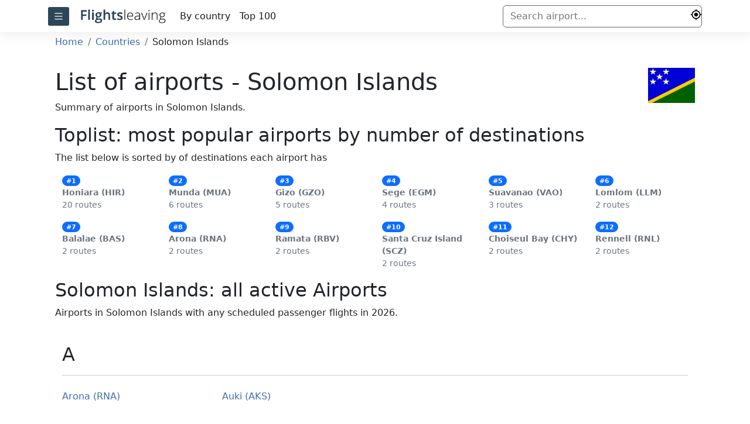

--- FILE ---
content_type: text/html; charset=UTF-8
request_url: https://www.flightsleaving.com/countries/sb
body_size: 3860
content:
<!doctype html>

<html lang="en">
<head>
  <meta charset="utf-8">
  <meta name="viewport" content="width=device-width, initial-scale=1">

  <title>Airports in Solomon Islands - complete list | flightsleaving.com</title>
  <meta name="description" content="Airports with flights leaving today in Solomon Islands. List of commercial airports with domestic or international passenger flights from, to or inside Solomon Islands.">
  <meta name="author" content="flightsleaving.com">
  <meta property="og:title" content="Airports in Solomon Islands - complete list">
  <meta property="og:type" content="website">
  <meta property="og:url" content="https://www.flightsleaving.com/countries/sb">
  <meta property="og:description" content="Airports with flights leaving today in Solomon Islands. List of commercial airports with domestic or international passenger flights from, to or inside Solomon Islands.">
  <meta property="og:image" content="https://www.flightsleaving.com/img/flags2/sb.svg">
  <meta itemprop="description" content="Airports with flights leaving today in Solomon Islands. List of commercial airports with domestic or international passenger flights from, to or inside Solomon Islands." />
  <meta itemprop="name" content="Airports in Solomon Islands - complete list" />
  <meta itemprop="url" content="https://www.flightsleaving.com/countries/sb" />

  <link rel="canonical" href="https://www.flightsleaving.com/countries/sb">

  <meta name="google-site-verification" content="lDjDgS1yt722HlHR50jiCdGDMkGpIGp0PxA0ZsPRr4c" />

  <link rel="icon" href="/favicon.ico">
  <link rel="icon" href="/favicon.svg" type="image/svg+xml">
  <link rel="apple-touch-icon" href="/apple-touch-icon.png">

  <link rel="stylesheet" href="/css/bootstrap.min.css?v=3">
  <link rel="stylesheet" href="/css/bootstrap-grid.min.css?v=3">

<link rel="apple-touch-icon" sizes="180x180" href="/apple-touch-icon.png">
<link rel="icon" type="image/png" sizes="32x32" href="/favicon-32x32.png">
<link rel="icon" type="image/png" sizes="16x16" href="/favicon-16x16.png">
<link rel="manifest" href="/site.webmanifest">

<script src="/js/autocomplete_full.js"></script>

<style>

  /* VARIABLES */
:root {

  /* Main color */
  --color-main-dark: #e5e5e5;
  --color-main-light: #fff;
  --color-main-rgba: rgba(134, 83, 238, 0.9);
  --color-text-links: #406dae;

  /* Purple */
  --color-purple-dark: #7444d8;
  --color-purple-light: #9167ec;
  --color-purple-rgba: rgba(134, 83, 238, 0.9);

  /* Yellow */
  --color-yellow-dark: #ffc300;
  --color-yellow-light: #ffd600;
  --color-yellow-rgba: rgba(232, 185, 37, 0.9);
}

  /* LINKS */
  a { color: var(--color-text-links); text-decoration: none; }

  /* HEADER */
  .header-container {
    background-color: var(--color-main-rgba);
    box-shadow: 0 0.5rem 1rem rgb(0 0 0 / 5%), inset 0 -1px 0 rgb(0 0 0 / 5%);
    background: linear-gradient(135deg,#ffd600 0%,#ffc300 100%);
    background: var(--color-main-light);
  }

  .header-button-menu {
    border: 0;
    background: #2c4659;
    border-radius: 3px;
    margin-right: 20px;
    padding: 4px 7px;
  }

  /* TYPOGRAPHY */
  p, li, li a, td, td a { font-size: 16px;  }
  @media screen and ( max-width: 640px ) {

    p, li, li a, td, td a { font-size: 14px;  }
  }

  /* BREADCRUMBS */
  @media screen and ( max-width: 640px ) {

    .container-lg { padding-top: 5px!important; padding-bottom: 5px!important; }

    .airline-nav { flex-wrap: unset; }

  }

</style>
<link href="/css/app.css?id=cb13857d532d3aa762a457672505da8b" rel="stylesheet">
</head>

<body>



    <div id="app">
        <header class="p-0 sticky-top header-container ">

            <nav class="navbar navbar-expand-lg navbar-light navbar-airlin-header airline-nav" aria-label="flightsleaving.com navigation bar">

                <div class="container-lg justify-content-start">


                    <button class="header-button-menu" data-bs-toggle="offcanvas" data-bs-target="#offCanvas" aria-controls="offCanvas">
                        <svg xmlns="http://www.w3.org/2000/svg" width="22" height="22" fill="#fff" class="bi bi-list" viewBox="0 0 16 18">
                            <path fill-rule="evenodd" d="M2.5 12a.5.5 0 0 1 .5-.5h10a.5.5 0 0 1 0 1H3a.5.5 0 0 1-.5-.5zm0-4a.5.5 0 0 1 .5-.5h10a.5.5 0 0 1 0 1H3a.5.5 0 0 1-.5-.5zm0-4a.5.5 0 0 1 .5-.5h10a.5.5 0 0 1 0 1H3a.5.5 0 0 1-.5-.5z"/>
                        </svg>
                    </button>


                    <a class="navbar-brand" href="/">


                        <img src="/img/flightsleaving_logov2.png" style="height: 24px; display: block;"/>

                    </a>

                    <div class="collapse navbar-collapse" id="navbarsExample07XL">

                        <ul class="navbar-nav me-auto mb-2 mb-lg-0">



                            <li class="nav-item">
                                <a class="nav-link active" aria-current="page" href="/countries">By country</a>
                            </li>

                            <li class="nav-item">
                                <a class="nav-link active" aria-current="page" href="/top100">Top 100</a>
                            </li>


                        </ul>


                    </div>


                    <header-search></header-search>




                </div>

            </nav>

        </header>

        <div class="offcanvas offcanvas-start" data-bs-scroll="true" tabindex="-1" id="offCanvas" aria-labelledby="offcanvasWithBothOptionsLabel">
            <div class="offcanvas-header">
                <h5 class="offcanvas-title" id="offcanvasWithBothOptionsLabel"><img src="/img/flightsleaving_logov2.png" style="height: 30px"></h5>
                <button type="button" class="btn-close" data-bs-dismiss="offcanvas" aria-label="Close"></button>
            </div>
            <div class="offcanvas-body">
                <p></p>

                <ul class="list-group list-group-flush">
                    <li class="list-group-item d-flex justify-content-between align-items-center">

                        <a href="/countries">Airports by country</a>

                    </li>
                    <li class="list-group-item d-flex justify-content-between align-items-center">

                        <a href="/top100">Most popular</a>

                    </li>

                    <li class="list-group-item d-flex justify-content-between align-items-center">

                        <a href="/about">What is flightsleaving.com?</a>

                    </li>
                </ul>

            </div>
        </div>

        <a id="pagetop"></a>

        
            <div class="container-lg mx-auto p-4 py-md-1">

                <nav aria-label="breadcrumb">

                    <ol class="breadcrumb">

                            
                        
                            
                                <li class="breadcrumb-item"><a href="/">Home</a></li>

                            
                                
                        
                            
                                <li class="breadcrumb-item"><a href="/countries">Countries</a></li>

                            
                                
                        
                            
                                <li class="breadcrumb-item">Solomon Islands</li>

                            
                                
                        
                    </ol>

                </nav>

            </div>

        
        





<div class="container-lg mx-auto p-4 py-md-1">

  <main class="mt-2">



		<div >
			<img src="/img/flags2/sb.svg" style="height: 60px; float:  right; margin-left: 20px;">
			<h1>List of airports - Solomon Islands</h1>

			<p class="">Summary of airports in Solomon Islands.</p>

			<h2>Toplist: most popular airports by number of destinations</h2>
			<p class="">The list below is sorted by of destinations each airport has</p>

			<div class="container-fluid text-left">
				<div class="row row-cols-2 row-cols-sm-4 row-cols-md-6 row-cols-lg-8">
																						<div class="col">
							<a href="/HIR">
								<figure class="figure">



				  				<figcaption class="figure-caption"><span class="badge rounded-pill bg-primary">
								    #1
								  </span> <br/><strong>Honiara (HIR)</strong><br/>20 routes		 </figcaption>
								</figure>
							</a>
						</div>

																	<div class="col">
							<a href="/MUA">
								<figure class="figure">



				  				<figcaption class="figure-caption"><span class="badge rounded-pill bg-primary">
								    #2
								  </span> <br/><strong>Munda (MUA)</strong><br/>6 routes		 </figcaption>
								</figure>
							</a>
						</div>

																	<div class="col">
							<a href="/GZO">
								<figure class="figure">



				  				<figcaption class="figure-caption"><span class="badge rounded-pill bg-primary">
								    #3
								  </span> <br/><strong>Gizo (GZO)</strong><br/>5 routes		 </figcaption>
								</figure>
							</a>
						</div>

																	<div class="col">
							<a href="/EGM">
								<figure class="figure">



				  				<figcaption class="figure-caption"><span class="badge rounded-pill bg-primary">
								    #4
								  </span> <br/><strong>Sege (EGM)</strong><br/>4 routes		 </figcaption>
								</figure>
							</a>
						</div>

																	<div class="col">
							<a href="/VAO">
								<figure class="figure">



				  				<figcaption class="figure-caption"><span class="badge rounded-pill bg-primary">
								    #5
								  </span> <br/><strong>Suavanao (VAO)</strong><br/>3 routes		 </figcaption>
								</figure>
							</a>
						</div>

																	<div class="col">
							<a href="/LLM">
								<figure class="figure">



				  				<figcaption class="figure-caption"><span class="badge rounded-pill bg-primary">
								    #6
								  </span> <br/><strong>Lomlom (LLM)</strong><br/>2 routes		 </figcaption>
								</figure>
							</a>
						</div>

																	<div class="col">
							<a href="/BAS">
								<figure class="figure">



				  				<figcaption class="figure-caption"><span class="badge rounded-pill bg-primary">
								    #7
								  </span> <br/><strong>Balalae (BAS)</strong><br/>2 routes		 </figcaption>
								</figure>
							</a>
						</div>

																	<div class="col">
							<a href="/RNA">
								<figure class="figure">



				  				<figcaption class="figure-caption"><span class="badge rounded-pill bg-primary">
								    #8
								  </span> <br/><strong>Arona (RNA)</strong><br/>2 routes		 </figcaption>
								</figure>
							</a>
						</div>

																	<div class="col">
							<a href="/RBV">
								<figure class="figure">



				  				<figcaption class="figure-caption"><span class="badge rounded-pill bg-primary">
								    #9
								  </span> <br/><strong>Ramata (RBV)</strong><br/>2 routes		 </figcaption>
								</figure>
							</a>
						</div>

																	<div class="col">
							<a href="/SCZ">
								<figure class="figure">



				  				<figcaption class="figure-caption"><span class="badge rounded-pill bg-primary">
								    #10
								  </span> <br/><strong>Santa Cruz Island (SCZ)</strong><br/>2 routes		 </figcaption>
								</figure>
							</a>
						</div>

																	<div class="col">
							<a href="/CHY">
								<figure class="figure">



				  				<figcaption class="figure-caption"><span class="badge rounded-pill bg-primary">
								    #11
								  </span> <br/><strong>Choiseul Bay (CHY)</strong><br/>2 routes		 </figcaption>
								</figure>
							</a>
						</div>

																	<div class="col">
							<a href="/RNL">
								<figure class="figure">



				  				<figcaption class="figure-caption"><span class="badge rounded-pill bg-primary">
								    #12
								  </span> <br/><strong>Rennell (RNL)</strong><br/>2 routes		 </figcaption>
								</figure>
							</a>
						</div>

					
				</div>
			</div>

			
			<h2>Solomon Islands: all active Airports</h2>
			<p>Airports in Solomon Islands with any scheduled passenger flights in 2026.</p>

			<div class="container-fluid text-left">
			 <div class="row row-cols-4">


			


					
												</div>
						<div class="row row-cols-1">
							<div class="col">
								<h2 class="mt-4">A</h2>

								<hr/>
							</div>
						</div>
						<div class="row row-cols-2 row-cols-sm-4">

					
				<div class="col mt-2">

					
					<a href="/RNA">Arona (RNA)</a>

				</div>

			


					
				<div class="col mt-2">

					
					<a href="/AKS">Auki (AKS)</a>

				</div>

			


					
												</div>
						<div class="row row-cols-1">
							<div class="col">
								<h2 class="mt-4">B</h2>

								<hr/>
							</div>
						</div>
						<div class="row row-cols-2 row-cols-sm-4">

					
				<div class="col mt-2">

					
					<a href="/BAS">Balalae (BAS)</a>

				</div>

			


					
				<div class="col mt-2">

					
					<a href="/BNY">Bellona (BNY)</a>

				</div>

			


					
												</div>
						<div class="row row-cols-1">
							<div class="col">
								<h2 class="mt-4">C</h2>

								<hr/>
							</div>
						</div>
						<div class="row row-cols-2 row-cols-sm-4">

					
				<div class="col mt-2">

					
					<a href="/CHY">Choiseul Bay (CHY)</a>

				</div>

			


					
												</div>
						<div class="row row-cols-1">
							<div class="col">
								<h2 class="mt-4">F</h2>

								<hr/>
							</div>
						</div>
						<div class="row row-cols-2 row-cols-sm-4">

					
				<div class="col mt-2">

					
					<a href="/FRE">Fera Island (FRE)</a>

				</div>

			


					
												</div>
						<div class="row row-cols-1">
							<div class="col">
								<h2 class="mt-4">G</h2>

								<hr/>
							</div>
						</div>
						<div class="row row-cols-2 row-cols-sm-4">

					
				<div class="col mt-2">

					
					<a href="/GZO">Gizo (GZO)</a>

				</div>

			


					
												</div>
						<div class="row row-cols-1">
							<div class="col">
								<h2 class="mt-4">H</h2>

								<hr/>
							</div>
						</div>
						<div class="row row-cols-2 row-cols-sm-4">

					
				<div class="col mt-2">

					
					<a href="/HIR">Honiara (HIR)</a>

				</div>

			


					
												</div>
						<div class="row row-cols-1">
							<div class="col">
								<h2 class="mt-4">K</h2>

								<hr/>
							</div>
						</div>
						<div class="row row-cols-2 row-cols-sm-4">

					
				<div class="col mt-2">

					
					<a href="/KGE">Kaghau Island (KGE)</a>

				</div>

			


					
				<div class="col mt-2">

					
					<a href="/IRA">Kirakira (IRA)</a>

				</div>

			


					
												</div>
						<div class="row row-cols-1">
							<div class="col">
								<h2 class="mt-4">L</h2>

								<hr/>
							</div>
						</div>
						<div class="row row-cols-2 row-cols-sm-4">

					
				<div class="col mt-2">

					
					<a href="/LLM">Lomlom (LLM)</a>

				</div>

			


					
												</div>
						<div class="row row-cols-1">
							<div class="col">
								<h2 class="mt-4">M</h2>

								<hr/>
							</div>
						</div>
						<div class="row row-cols-2 row-cols-sm-4">

					
				<div class="col mt-2">

					
					<a href="/MNY">Mono (MNY)</a>

				</div>

			


					
				<div class="col mt-2">

					
					<a href="/MUA">Munda (MUA)</a>

				</div>

			


					
												</div>
						<div class="row row-cols-1">
							<div class="col">
								<h2 class="mt-4">P</h2>

								<hr/>
							</div>
						</div>
						<div class="row row-cols-2 row-cols-sm-4">

					
				<div class="col mt-2">

					
					<a href="/PRS">Parasi (PRS)</a>

				</div>

			


					
												</div>
						<div class="row row-cols-1">
							<div class="col">
								<h2 class="mt-4">R</h2>

								<hr/>
							</div>
						</div>
						<div class="row row-cols-2 row-cols-sm-4">

					
				<div class="col mt-2">

					
					<a href="/RBV">Ramata (RBV)</a>

				</div>

			


					
				<div class="col mt-2">

					
					<a href="/RNL">Rennell (RNL)</a>

				</div>

			


					
												</div>
						<div class="row row-cols-1">
							<div class="col">
								<h2 class="mt-4">S</h2>

								<hr/>
							</div>
						</div>
						<div class="row row-cols-2 row-cols-sm-4">

					
				<div class="col mt-2">

					
					<a href="/NNB">Santa Ana (NNB)</a>

				</div>

			


					
				<div class="col mt-2">

					
					<a href="/SCZ">Santa Cruz Island (SCZ)</a>

				</div>

			


					
				<div class="col mt-2">

					
					<a href="/EGM">Sege (EGM)</a>

				</div>

			


					
				<div class="col mt-2">

					
					<a href="/VAO">Suavanao (VAO)</a>

				</div>

			
			  </div>
			</div>

			<p><span class="d-flex align-items-center ms-3" title="07 Sep 22 16:00 UTC">
			    <svg xmlns="http://www.w3.org/2000/svg" width="24" height="24" class="me-2" viewBox="0 0 16 16" role="img" fill="currentColor">
			  <path d="M11 6.5a.5.5 0 0 1 .5-.5h1a.5.5 0 0 1 .5.5v1a.5.5 0 0 1-.5.5h-1a.5.5 0 0 1-.5-.5v-1z"></path>
			  <path d="M3.5 0a.5.5 0 0 1 .5.5V1h8V.5a.5.5 0 0 1 1 0V1h1a2 2 0 0 1 2 2v11a2 2 0 0 1-2 2H2a2 2 0 0 1-2-2V3a2 2 0 0 1 2-2h1V.5a.5.5 0 0 1 .5-.5zM1 4v10a1 1 0 0 0 1 1h12a1 1 0 0 0 1-1V4H1z"></path>
			</svg>

			    The list was updated on February 02, 2026
			  </span>
			</p>
		</div>


  </main>

</div>












        <div class="container">
            <footer class="d-flex flex-wrap justify-content-between align-items-center py-3 my-4 border-top">
                <p class="col-md-4 mb-0 text-muted"> <img src="/img/flightsleaving_logov2.png" style="height: 16px;"/> © 2026 Westcoast Digital</p>

                <a href="/" class="col-md-4 d-flex align-items-center justify-content-center mb-3 mb-md-0 me-md-auto link-dark text-decoration-none">
                    <svg class="bi me-2" width="40" height="32"><use xlink:href="#bootstrap"></use></svg>
                </a>

                <ul class="nav col-md-4 justify-content-end">
                    <li class="nav-item"><a href="/" class="nav-link px-2 text-muted">Home</a></li>
                    <li class="nav-item"><a href="/about" class="nav-link px-2 text-muted">About us</a></li>
                    <li class="nav-item"><a href="#pagetop" class="nav-link px-2 text-muted">Top of the page <svg xmlns="http://www.w3.org/2000/svg" width="16" height="16" fill="currentColor" class="bi bi-arrow-up-square" viewBox="0 0 16 16">
                                <path fill-rule="evenodd" d="M15 2a1 1 0 0 0-1-1H2a1 1 0 0 0-1 1v12a1 1 0 0 0 1 1h12a1 1 0 0 0 1-1V2zM0 2a2 2 0 0 1 2-2h12a2 2 0 0 1 2 2v12a2 2 0 0 1-2 2H2a2 2 0 0 1-2-2V2zm8.5 9.5a.5.5 0 0 1-1 0V5.707L5.354 7.854a.5.5 0 1 1-.708-.708l3-3a.5.5 0 0 1 .708 0l3 3a.5.5 0 0 1-.708.708L8.5 5.707V11.5z"/>
                            </svg></a></li>

                </ul>
            </footer>
        </div>
    </div>

<script src="/js/bootstrap.bundle.min.js"></script>
<script src="/js/app.js?id=5f5e913862130db3765e24d49b23d3b9"></script>

<!-- Google tag (gtag.js) -->
<script async src="https://www.googletagmanager.com/gtag/js?id=G-2VJJN4Z1CX"></script>
<script>
  window.dataLayer = window.dataLayer || [];
  function gtag(){dataLayer.push(arguments);}
  gtag('js', new Date());

  gtag('config', 'G-2VJJN4Z1CX');
</script>

<!-- Google tag (gtag.js) -->
<script async src="https://www.googletagmanager.com/gtag/js?id=UA-240319564-5"></script>
<script>
  window.dataLayer = window.dataLayer || [];
  function gtag(){dataLayer.push(arguments);}
  gtag('js', new Date());

  gtag('config', 'UA-240319564-5');
</script>



</body>
</html>


--- FILE ---
content_type: text/css
request_url: https://www.flightsleaving.com/css/app.css?id=cb13857d532d3aa762a457672505da8b
body_size: 1245
content:
.jumbotrone{background-position:50%;background-repeat:no-repeat;background-size:contain;height:350px;width:100%}.background-linear{background:linear-gradient(rgba(62,122,202,.071),#fff)}.flight-header{padding-bottom:40px;padding-top:40px;text-align:center}.section-light{background-color:#f5f5f5}.section-light,.section-white{margin-bottom:20px;margin-top:20px;padding-bottom:40px;padding-top:40px}.section-white{background-color:#fff}@media screen and (max-width:575px){.small-margin-bottom{margin-bottom:20px!important}}.home-airports{display:flex;flex-direction:row;justify-content:center;margin-top:40px}.home-airport{padding-left:20px;padding-right:20px;width:25%}.home-image-airline{border-radius:4px;display:inline-block;margin-right:10px;width:35px}.home-airport-listgroup{align-items:center;display:flex}@media screen and (max-width:1024px){.home-airports .list-group-item{padding-left:5px;padding-right:0}}@media screen and (max-width:800px){.home-airports{flex-wrap:wrap}.home-airport{margin-bottom:40px;width:50%}.home-airports .list-group-item{padding-left:5px;padding-right:0}}@media screen and (max-width:640px){.home-airports{flex-wrap:wrap}.home-airport{margin-bottom:40px;padding-left:10px;padding-right:10px;width:50%}.home-airports .list-group-item{padding-left:5px;padding-right:0}}@media screen and (max-width:420px){.home-image-airline{border-radius:4px;display:inline-block;margin-right:10px;width:25px}}.autocomplete-suggestions{background:#fff;box-sizing:border-box;cursor:default;display:none;margin-top:10px;max-height:230px;overflow:hidden;overflow-y:auto;position:absolute;text-align:left;z-index:9999}.autocomplete-suggestion{color:#333;font-size:14px;line-height:23px;overflow:hidden;padding:10px;position:relative;text-overflow:ellipsis;white-space:nowrap}.autocomplete-suggestion b{color:#1f8dd6;font-weight:400}.autocomplete-suggestion.selected{background:#f0f0f0}#search-from-not-found,#search-to-not-found,#search-to-not-found-with-connections{display:none}#search-from,#search-to{box-shadow:0 1px 3px 0 rgba(0,0,0,.2),0 1px 1px 0 rgba(0,0,0,.14),0 2px 1px -1px rgba(0,0,0,.12)}#searchToSpinner{display:none;position:absolute;right:10px;top:10px}#searchToOverlay{background-color:#fff;border-radius:5px;display:none;height:300px;left:-15px;padding:10px;position:absolute;right:-15px;top:-15px;z-index:20}#searchToInput{background-color:#fff;border:0;font-size:18px;font-weight:400;max-width:calc(100% - 10px);padding:5px 10px;width:98%}.uk-flex{display:flex}.uk-flex-bottom{align-items:flex-end}.uk-flex-middle{align-items:center}.uk-text-center{text-align:center!important}.ff-desktop-filters{align-items:center;border-bottom:1px solid #e5e5e5;display:flex;flex-direction:row;margin-bottom:10px;padding-bottom:10px}@media screen and (max-width:640px){.ff-desktop-filters{flex-wrap:wrap;gap:10px}}.flightsleaving-slider-bars{margin-bottom:0;margin-top:0;padding-left:10px;padding-right:10px}.flightsleaving-slider-bar{background:#e7a86e;margin-left:1px;margin-right:1px;width:2.5%}.flightsleaving-slider-bar.flightsleaving-slider-bar-inactive{background:#f3f1f0}#ff-filters .flightsleaving-slider-bar.flightsleaving-slider-bar-inactive{background:#443730}@media screen and (max-width:640px){.flightsleaving-list-days{margin-right:3px;min-width:16px;width:16px}.flightsleaving-slider-bar.flightsleaving-slider-bar-inactive{background:#443730}}.flightsleaving-rangeslider-box{border:1px solid #e5e5e5;border-radius:5px;padding:10px}.flightsleaving-list-departure-button{border:1px solid #e5e5e5;border-radius:10px;margin-bottom:15px!important;padding:10px}.flightsleaving-list-departure-button.active{background-color:#87c5df;border-color:#87c5df;color:#fff}.flightsleaving-checkbox{background-color:#fff;border:1px solid #e5e5e5;border-radius:5px;color:#fff;cursor:pointer;font-size:11px;font-weight:500;height:26px;line-height:24px;text-align:center;width:26px}.ff-with-text{color:#aeaeae}.flightsleaving-checkbox.checked{background-color:#e7a86e;border-color:#e7a86e;color:#fff}.flightsleaving-filter-line-one{display:flex}.flightsleaving-filter-rightside{padding-bottom:19px}.flightsleaving-filter-header{font-size:11px;font-weight:600;text-transform:uppercase}.flightsleaving-filter-header-sub{font-size:10px;text-transform:uppercase}.filightsfrom-filter-divider{border-right:1px solid #e5e5e5;height:20px;margin-left:15px;margin-right:10px}.switch{display:none;height:0;visibility:hidden;width:0}.flightsleaving-switch-label{background:#e7eef5;border-radius:20px;cursor:pointer;display:block;height:20px;margin-bottom:0;padding-bottom:0;position:relative;text-indent:-9999px;width:35px}.flightsleaving-switch-label:after{background:#fff;border-radius:25px;content:"";height:16px;left:3px;position:absolute;top:2px;transition:.3s;width:16px}.switch:checked+.flightsleaving-switch-label{background:#2c4659}.switch:checked+.flightsleaving-switch-label:after{left:calc(100% - 3px);transform:translateX(-100%)}.flightsleaving-switch-label:active:after{width:35px}.flightsfrom-header-searchbox{border:1px solid #e5e5e5;border-radius:3px;cursor:text;min-width:250px;padding:0}

/*# sourceMappingURL=app.css.map*/

--- FILE ---
content_type: application/javascript
request_url: https://www.flightsleaving.com/js/autocomplete_full.js
body_size: 2452
content:
/*
    JavaScript autoComplete v1.0.4
    Copyright (c) 2014 Simon Steinberger / Pixabay
    GitHub: https://github.com/Pixabay/JavaScript-autoComplete
    License: http://www.opensource.org/licenses/mit-license.php
*/

var autoComplete = (function(){
    // "use strict";
    function autoComplete(options){
        if (!document.querySelector) return;

        // helpers
        function hasClass(el, className){ return el.classList ? el.classList.contains(className) : new RegExp('\\b'+ className+'\\b').test(el.className); }

        function addEvent(el, type, handler){
            if (el.attachEvent) el.attachEvent('on'+type, handler); else el.addEventListener(type, handler);
        }
        function removeEvent(el, type, handler){
            // if (el.removeEventListener) not working in IE11
            if (el.detachEvent) el.detachEvent('on'+type, handler); else el.removeEventListener(type, handler);
        }
        function live(elClass, event, cb, context){
            addEvent(context || document, event, function(e){
                var found, el = e.target || e.srcElement;
                while (el && !(found = hasClass(el, elClass))) el = el.parentElement;
                if (found) cb.call(el, e);
            });
        }

        var o = {
            selector: 0,
            source: 0,
            minChars: 3,
            delay: 150,
            offsetLeft: 0,
            offsetTop: 1,
            cache: 1,
            menuClass: '',
            renderItem: function (item, search){
                // escape special characters
                search = search.replace(/[-\/\\^$*+?.()|[\]{}]/g, '\\$&');
                var re = new RegExp("(" + search.split(' ').join('|') + ")", "gi");
                return '<div class="autocomplete-suggestion" data-val="' + item + '">' + item.replace(re, "<b>$1</b>") + '</div>';
            },
            onSelect: function(e, term, item){}
        };
        for (var k in options) { if (options.hasOwnProperty(k)) o[k] = options[k]; }

        // init
        var elems = typeof o.selector == 'object' ? [o.selector] : document.querySelectorAll(o.selector);
        for (var i=0; i<elems.length; i++) {
            var that = elems[i];

            // create suggestions container "sc"
            that.sc = document.createElement('div');
            that.sc.className = 'autocomplete-suggestions '+o.menuClass;

            that.autocompleteAttr = that.getAttribute('autocomplete');
            that.setAttribute('autocomplete', 'off');
            that.cache = {};
            that.last_val = '';

            that.updateSC = function(resize, next){
                var rect = that.getBoundingClientRect();
                that.sc.style.left = Math.round(rect.left + (window.pageXOffset || document.documentElement.scrollLeft) + o.offsetLeft) + 'px';
                that.sc.style.top = Math.round(rect.bottom + (window.pageYOffset || document.documentElement.scrollTop) + o.offsetTop) + 'px';
                that.sc.style.width = Math.round(rect.right - rect.left) + 'px'; // outerWidth
                if (!resize) {
                    that.sc.style.display = 'block';
                    if (!that.sc.maxHeight) { that.sc.maxHeight = parseInt((window.getComputedStyle ? getComputedStyle(that.sc, null) : that.sc.currentStyle).maxHeight); }
                    if (!that.sc.suggestionHeight) that.sc.suggestionHeight = that.sc.querySelector('.autocomplete-suggestion').offsetHeight;
                    if (that.sc.suggestionHeight)
                        if (!next) that.sc.scrollTop = 0;
                        else {
                            var scrTop = that.sc.scrollTop, selTop = next.getBoundingClientRect().top - that.sc.getBoundingClientRect().top;
                            if (selTop + that.sc.suggestionHeight - that.sc.maxHeight > 0)
                                that.sc.scrollTop = selTop + that.sc.suggestionHeight + scrTop - that.sc.maxHeight;
                            else if (selTop < 0)
                                that.sc.scrollTop = selTop + scrTop;
                        }
                }
            }
            addEvent(window, 'resize', that.updateSC);
            document.body.appendChild(that.sc);

            live('autocomplete-suggestion', 'mouseleave', function(e){
                var sel = that.sc.querySelector('.autocomplete-suggestion.selected');
                if (sel) setTimeout(function(){ sel.className = sel.className.replace('selected', ''); }, 20);
            }, that.sc);

            live('autocomplete-suggestion', 'mouseover', function(e){

                var sel = that.sc.querySelector('.autocomplete-suggestion.selected');
                if (sel) sel.className = sel.className.replace('selected', '');
                this.className += ' selected';
            }, that.sc);

            live('autocomplete-suggestion', 'mousedown', function(e){
                if (hasClass(this, 'autocomplete-suggestion')) { // else outside click
                    var v = this.getAttribute('data-val');
                    that.value = v;
                    o.onSelect(e, v, this);
                    that.sc.style.display = 'none';
                }
            }, that.sc);

            that.blurHandler = function(){
                try { var over_sb = document.querySelector('.autocomplete-suggestions:hover'); } catch(e){ var over_sb = 0; }
                if (!over_sb) {
                    that.last_val = that.value;
                    that.sc.style.display = 'none';
                    setTimeout(function(){ that.sc.style.display = 'none'; }, 350); // hide suggestions on fast input
                } else if (that !== document.activeElement) setTimeout(function(){ that.focus(); }, 20);
            };
            addEvent(that, 'blur', that.blurHandler);

            var suggest = function(data){

                var val = that.value;
                that.cache[val] = data;
                if (data.length && val.length >= o.minChars) {
                    var s = '';
                    for (var i=0;i<data.length;i++) s += o.renderItem(data[i], val);
                    that.sc.innerHTML = s;
                    that.updateSC(0);
                }
                else
                    that.sc.style.display = 'none';
            }

            that.keydownHandler = function(e){
                var key = window.event ? e.keyCode : e.which;
                // down (40), up (38)
                if ((key == 40 || key == 38) && that.sc.innerHTML) {
                    var next, sel = that.sc.querySelector('.autocomplete-suggestion.selected');
                    if (!sel) {
                        next = (key == 40) ? that.sc.querySelector('.autocomplete-suggestion') : that.sc.childNodes[that.sc.childNodes.length - 1]; // first : last
                        next.className += ' selected';
                        that.value = next.getAttribute('data-val');
                    } else {
                        next = (key == 40) ? sel.nextSibling : sel.previousSibling;
                        if (next) {
                            sel.className = sel.className.replace('selected', '');
                            next.className += ' selected';
                            that.value = next.getAttribute('data-val');
                        }
                        else { sel.className = sel.className.replace('selected', ''); that.value = that.last_val; next = 0; }
                    }
                    that.updateSC(0, next);
                    return false;
                }
                // esc
                else if (key == 27) { that.value = that.last_val; that.sc.style.display = 'none'; }
                // enter
                else if (key == 13 || key == 9) {
                    var sel = that.sc.querySelector('.autocomplete-suggestion.selected');
                    if (sel && that.sc.style.display != 'none') { o.onSelect(e, sel.getAttribute('data-val'), sel); setTimeout(function(){ that.sc.style.display = 'none'; }, 20); }
                }
            };
            addEvent(that, 'keydown', that.keydownHandler);

            that.keyupHandler = function(e){
                var key = window.event ? e.keyCode : e.which;
                if (!key || (key < 35 || key > 40) && key != 13 && key != 27) {
                    var val = that.value;
                    if (val.length >= o.minChars) {
                        if (val != that.last_val) {
                            that.last_val = val;
                            clearTimeout(that.timer);
                            if (o.cache) {
                                if (val in that.cache) { suggest(that.cache[val]); return; }
                                // no requests if previous suggestions were empty
                                for (var i=1; i<val.length-o.minChars; i++) {
                                    var part = val.slice(0, val.length-i);
                                    if (part in that.cache && !that.cache[part].length) { suggest([]); return; }
                                }
                            }
                            that.timer = setTimeout(function(){ o.source(val, suggest) }, o.delay);
                        }
                    } else {
                        that.last_val = val;
                        that.sc.style.display = 'none';
                    }
                }
            };
            addEvent(that, 'keyup', that.keyupHandler);

            that.focusHandler = function(e){
                that.last_val = '\n';
                that.keyupHandler(e)
            };
            if (!o.minChars) addEvent(that, 'focus', that.focusHandler);
        }

        // public destroy method
        this.destroy = function(){
            for (var i=0; i<elems.length; i++) {
                var that = elems[i];
                removeEvent(window, 'resize', that.updateSC);
                removeEvent(that, 'blur', that.blurHandler);
                removeEvent(that, 'focus', that.focusHandler);
                removeEvent(that, 'keydown', that.keydownHandler);
                removeEvent(that, 'keyup', that.keyupHandler);
                if (that.autocompleteAttr)
                    that.setAttribute('autocomplete', that.autocompleteAttr);
                else
                    that.removeAttribute('autocomplete');
                document.body.removeChild(that.sc);
                that = null;
            }
        };
    }
    return autoComplete;
})();

(function(){
    if (typeof define === 'function' && define.amd)
        define('autoComplete', function () { return autoComplete; });
    else if (typeof module !== 'undefined' && module.exports)
        module.exports = autoComplete;
    else
        window.autoComplete = autoComplete;
})();

--- FILE ---
content_type: application/javascript
request_url: https://www.flightsleaving.com/js/app.js?id=5f5e913862130db3765e24d49b23d3b9
body_size: 183239
content:
/*! For license information please see app.js.LICENSE.txt */
(()=>{var e,t={425:(e,t,n)=>{"use strict";var r={};function o(e,t){const n=Object.create(null),r=e.split(",");for(let e=0;e<r.length;e++)n[r[e]]=!0;return t?e=>!!n[e.toLowerCase()]:e=>!!n[e]}n.r(r),n.d(r,{BaseTransition:()=>vr,Comment:()=>ci,EffectScope:()=>pe,Fragment:()=>si,KeepAlive:()=>Br,ReactiveEffect:()=>Oe,Static:()=>fi,Suspense:()=>Jn,Teleport:()=>ai,Text:()=>ui,Transition:()=>Xa,TransitionGroup:()=>gl,VueElement:()=>qa,assertNumber:()=>ln,callWithAsyncErrorHandling:()=>un,callWithErrorHandling:()=>sn,camelize:()=>ee,capitalize:()=>re,cloneVNode:()=>Di,compatUtils:()=>Ea,computed:()=>la,createApp:()=>Jl,createBlock:()=>wi,createCommentVNode:()=>Mi,createElementBlock:()=>bi,createElementVNode:()=>Oi,createHydrationRenderer:()=>Qo,createPropsRestProxy:()=>va,createRenderer:()=>Jo,createSSRApp:()=>Ql,createSlots:()=>ao,createStaticVNode:()=>Ni,createTextVNode:()=>Ri,createVNode:()=>Bi,customRef:()=>Xt,defineAsyncComponent:()=>kr,defineComponent:()=>Cr,defineCustomElement:()=>za,defineEmits:()=>ua,defineExpose:()=>ca,defineProps:()=>sa,defineSSRCustomElement:()=>Ha,devtools:()=>Bn,effect:()=>Te,effectScope:()=>he,getCurrentInstance:()=>Yi,getCurrentScope:()=>ve,getTransitionRawChildren:()=>_r,guardReactiveProps:()=>Pi,h:()=>ga,handleError:()=>cn,hydrate:()=>Kl,initCustomFormatter:()=>wa,initDirectivesForSSR:()=>es,inject:()=>rr,isMemoSame:()=>Ca,isProxy:()=>jt,isReactive:()=>Rt,isReadonly:()=>Nt,isRef:()=>zt,isRuntimeOnly:()=>ta,isShallow:()=>Mt,isVNode:()=>_i,markRaw:()=>Ft,mergeDefaults:()=>ma,mergeProps:()=>Ui,nextTick:()=>bn,normalizeClass:()=>d,normalizeProps:()=>p,normalizeStyle:()=>l,onActivated:()=>Pr,onBeforeMount:()=>Ur,onBeforeUnmount:()=>zr,onBeforeUpdate:()=>$r,onDeactivated:()=>Dr,onErrorCaptured:()=>Gr,onMounted:()=>Lr,onRenderTracked:()=>Wr,onRenderTriggered:()=>qr,onScopeDispose:()=>ye,onServerPrefetch:()=>Yr,onUnmounted:()=>Hr,onUpdated:()=>Vr,openBlock:()=>hi,popScopeId:()=>Ln,provide:()=>nr,proxyRefs:()=>Qt,pushScopeId:()=>Un,queuePostFlushCb:()=>Cn,reactive:()=>Ot,readonly:()=>Tt,ref:()=>Ht,registerRuntimeCompiler:()=>ea,render:()=>Gl,renderList:()=>io,renderSlot:()=>lo,resolveComponent:()=>Xr,resolveDirective:()=>no,resolveDynamicComponent:()=>to,resolveFilter:()=>Sa,resolveTransitionHooks:()=>gr,setBlockTracking:()=>gi,setDevtoolsHook:()=>Dn,setTransitionHooks:()=>wr,shallowReactive:()=>Bt,shallowReadonly:()=>Pt,shallowRef:()=>Yt,ssrContextKey:()=>Aa,ssrUtils:()=>ka,stop:()=>Pe,toDisplayString:()=>_,toHandlerKey:()=>oe,toHandlers:()=>uo,toRaw:()=>It,toRef:()=>nn,toRefs:()=>en,transformVNodeArgs:()=>xi,triggerRef:()=>Gt,unref:()=>Kt,useAttrs:()=>pa,useCssModule:()=>Wa,useCssVars:()=>Ga,useSSRContext:()=>ba,useSlots:()=>da,useTransitionState:()=>pr,vModelCheckbox:()=>Sl,vModelDynamic:()=>Rl,vModelRadio:()=>Ol,vModelSelect:()=>Bl,vModelText:()=>kl,vShow:()=>$l,version:()=>xa,warn:()=>an,watch:()=>sr,watchEffect:()=>or,watchPostEffect:()=>ir,watchSyncEffect:()=>ar,withAsyncContext:()=>ya,withCtx:()=>Vn,withDefaults:()=>fa,withDirectives:()=>Kr,withKeys:()=>Ll,withMemo:()=>_a,withModifiers:()=>Fl,withScopeId:()=>$n});const i={1:"TEXT",2:"CLASS",4:"STYLE",8:"PROPS",16:"FULL_PROPS",32:"HYDRATE_EVENTS",64:"STABLE_FRAGMENT",128:"KEYED_FRAGMENT",256:"UNKEYED_FRAGMENT",512:"NEED_PATCH",1024:"DYNAMIC_SLOTS",2048:"DEV_ROOT_FRAGMENT",[-1]:"HOISTED",[-2]:"BAIL"},a=o("Infinity,undefined,NaN,isFinite,isNaN,parseFloat,parseInt,decodeURI,decodeURIComponent,encodeURI,encodeURIComponent,Math,Number,Date,Array,Object,Boolean,String,RegExp,Map,Set,JSON,Intl,BigInt");function l(e){if(M(e)){const t={};for(let n=0;n<e.length;n++){const r=e[n],o=$(r)?f(r):l(r);if(o)for(const e in o)t[e]=o[e]}return t}return $(e)||z(e)?e:void 0}const s=/;(?![^(]*\))/g,u=/:([^]+)/,c=/\/\*.*?\*\//gs;function f(e){const t={};return e.replace(c,"").split(s).forEach((e=>{if(e){const n=e.split(u);n.length>1&&(t[n[0].trim()]=n[1].trim())}})),t}function d(e){let t="";if($(e))t=e;else if(M(e))for(let n=0;n<e.length;n++){const r=d(e[n]);r&&(t+=r+" ")}else if(z(e))for(const n in e)e[n]&&(t+=n+" ");return t.trim()}function p(e){if(!e)return null;let{class:t,style:n}=e;return t&&!$(t)&&(e.class=d(t)),n&&(e.style=l(n)),e}const h=o("html,body,base,head,link,meta,style,title,address,article,aside,footer,header,hgroup,h1,h2,h3,h4,h5,h6,nav,section,div,dd,dl,dt,figcaption,figure,picture,hr,img,li,main,ol,p,pre,ul,a,b,abbr,bdi,bdo,br,cite,code,data,dfn,em,i,kbd,mark,q,rp,rt,ruby,s,samp,small,span,strong,sub,sup,time,u,var,wbr,area,audio,map,track,video,embed,object,param,source,canvas,script,noscript,del,ins,caption,col,colgroup,table,thead,tbody,td,th,tr,button,datalist,fieldset,form,input,label,legend,meter,optgroup,option,output,progress,select,textarea,details,dialog,menu,summary,template,blockquote,iframe,tfoot"),m=o("svg,animate,animateMotion,animateTransform,circle,clipPath,color-profile,defs,desc,discard,ellipse,feBlend,feColorMatrix,feComponentTransfer,feComposite,feConvolveMatrix,feDiffuseLighting,feDisplacementMap,feDistantLight,feDropShadow,feFlood,feFuncA,feFuncB,feFuncG,feFuncR,feGaussianBlur,feImage,feMerge,feMergeNode,feMorphology,feOffset,fePointLight,feSpecularLighting,feSpotLight,feTile,feTurbulence,filter,foreignObject,g,hatch,hatchpath,image,line,linearGradient,marker,mask,mesh,meshgradient,meshpatch,meshrow,metadata,mpath,path,pattern,polygon,polyline,radialGradient,rect,set,solidcolor,stop,switch,symbol,text,textPath,title,tspan,unknown,use,view"),v=o("area,base,br,col,embed,hr,img,input,link,meta,param,source,track,wbr"),y="itemscope,allowfullscreen,formnovalidate,ismap,nomodule,novalidate,readonly",g=o(y);function A(e){return!!e||""===e}function b(e,t){if(e===t)return!0;let n=F(e),r=F(t);if(n||r)return!(!n||!r)&&e.getTime()===t.getTime();if(n=V(e),r=V(t),n||r)return e===t;if(n=M(e),r=M(t),n||r)return!(!n||!r)&&function(e,t){if(e.length!==t.length)return!1;let n=!0;for(let r=0;n&&r<e.length;r++)n=b(e[r],t[r]);return n}(e,t);if(n=z(e),r=z(t),n||r){if(!n||!r)return!1;if(Object.keys(e).length!==Object.keys(t).length)return!1;for(const n in e){const r=e.hasOwnProperty(n),o=t.hasOwnProperty(n);if(r&&!o||!r&&o||!b(e[n],t[n]))return!1}}return String(e)===String(t)}function w(e,t){return e.findIndex((e=>b(e,t)))}const _=e=>$(e)?e:null==e?"":M(e)||z(e)&&(e.toString===Y||!L(e.toString))?JSON.stringify(e,C,2):String(e),C=(e,t)=>t&&t.__v_isRef?C(e,t.value):j(t)?{[`Map(${t.size})`]:[...t.entries()].reduce(((e,[t,n])=>(e[`${t} =>`]=n,e)),{})}:I(t)?{[`Set(${t.size})`]:[...t.values()]}:!z(t)||M(t)||G(t)?t:String(t),x={},k=[],S=()=>{},E=()=>!1,O=/^on[^a-z]/,B=e=>O.test(e),T=e=>e.startsWith("onUpdate:"),P=Object.assign,D=(e,t)=>{const n=e.indexOf(t);n>-1&&e.splice(n,1)},R=Object.prototype.hasOwnProperty,N=(e,t)=>R.call(e,t),M=Array.isArray,j=e=>"[object Map]"===q(e),I=e=>"[object Set]"===q(e),F=e=>"[object Date]"===q(e),U=e=>"[object RegExp]"===q(e),L=e=>"function"==typeof e,$=e=>"string"==typeof e,V=e=>"symbol"==typeof e,z=e=>null!==e&&"object"==typeof e,H=e=>z(e)&&L(e.then)&&L(e.catch),Y=Object.prototype.toString,q=e=>Y.call(e),W=e=>q(e).slice(8,-1),G=e=>"[object Object]"===q(e),K=e=>$(e)&&"NaN"!==e&&"-"!==e[0]&&""+parseInt(e,10)===e,J=o(",key,ref,ref_for,ref_key,onVnodeBeforeMount,onVnodeMounted,onVnodeBeforeUpdate,onVnodeUpdated,onVnodeBeforeUnmount,onVnodeUnmounted"),Q=o("bind,cloak,else-if,else,for,html,if,model,on,once,pre,show,slot,text,memo"),Z=e=>{const t=Object.create(null);return n=>t[n]||(t[n]=e(n))},X=/-(\w)/g,ee=Z((e=>e.replace(X,((e,t)=>t?t.toUpperCase():"")))),te=/\B([A-Z])/g,ne=Z((e=>e.replace(te,"-$1").toLowerCase())),re=Z((e=>e.charAt(0).toUpperCase()+e.slice(1))),oe=Z((e=>e?`on${re(e)}`:"")),ie=(e,t)=>!Object.is(e,t),ae=(e,t)=>{for(let n=0;n<e.length;n++)e[n](t)},le=(e,t,n)=>{Object.defineProperty(e,t,{configurable:!0,enumerable:!1,value:n})},se=e=>{const t=parseFloat(e);return isNaN(t)?e:t},ue=e=>{const t=$(e)?Number(e):NaN;return isNaN(t)?e:t};let ce;const fe=()=>ce||(ce="undefined"!=typeof globalThis?globalThis:"undefined"!=typeof self?self:"undefined"!=typeof window?window:void 0!==n.g?n.g:{});let de;class pe{constructor(e=!1){this.detached=e,this._active=!0,this.effects=[],this.cleanups=[],this.parent=de,!e&&de&&(this.index=(de.scopes||(de.scopes=[])).push(this)-1)}get active(){return this._active}run(e){if(this._active){const t=de;try{return de=this,e()}finally{de=t}}else 0}on(){de=this}off(){de=this.parent}stop(e){if(this._active){let t,n;for(t=0,n=this.effects.length;t<n;t++)this.effects[t].stop();for(t=0,n=this.cleanups.length;t<n;t++)this.cleanups[t]();if(this.scopes)for(t=0,n=this.scopes.length;t<n;t++)this.scopes[t].stop(!0);if(!this.detached&&this.parent&&!e){const e=this.parent.scopes.pop();e&&e!==this&&(this.parent.scopes[this.index]=e,e.index=this.index)}this.parent=void 0,this._active=!1}}}function he(e){return new pe(e)}function me(e,t=de){t&&t.active&&t.effects.push(e)}function ve(){return de}function ye(e){de&&de.cleanups.push(e)}const ge=e=>{const t=new Set(e);return t.w=0,t.n=0,t},Ae=e=>(e.w&Ce)>0,be=e=>(e.n&Ce)>0,we=new WeakMap;let _e=0,Ce=1;const xe=30;let ke;const Se=Symbol(""),Ee=Symbol("");class Oe{constructor(e,t=null,n){this.fn=e,this.scheduler=t,this.active=!0,this.deps=[],this.parent=void 0,me(this,n)}run(){if(!this.active)return this.fn();let e=ke,t=De;for(;e;){if(e===this)return;e=e.parent}try{return this.parent=ke,ke=this,De=!0,Ce=1<<++_e,_e<=xe?(({deps:e})=>{if(e.length)for(let t=0;t<e.length;t++)e[t].w|=Ce})(this):Be(this),this.fn()}finally{_e<=xe&&(e=>{const{deps:t}=e;if(t.length){let n=0;for(let r=0;r<t.length;r++){const o=t[r];Ae(o)&&!be(o)?o.delete(e):t[n++]=o,o.w&=~Ce,o.n&=~Ce}t.length=n}})(this),Ce=1<<--_e,ke=this.parent,De=t,this.parent=void 0,this.deferStop&&this.stop()}}stop(){ke===this?this.deferStop=!0:this.active&&(Be(this),this.onStop&&this.onStop(),this.active=!1)}}function Be(e){const{deps:t}=e;if(t.length){for(let n=0;n<t.length;n++)t[n].delete(e);t.length=0}}function Te(e,t){e.effect&&(e=e.effect.fn);const n=new Oe(e);t&&(P(n,t),t.scope&&me(n,t.scope)),t&&t.lazy||n.run();const r=n.run.bind(n);return r.effect=n,r}function Pe(e){e.effect.stop()}let De=!0;const Re=[];function Ne(){Re.push(De),De=!1}function Me(){const e=Re.pop();De=void 0===e||e}function je(e,t,n){if(De&&ke){let t=we.get(e);t||we.set(e,t=new Map);let r=t.get(n);r||t.set(n,r=ge());Ie(r,void 0)}}function Ie(e,t){let n=!1;_e<=xe?be(e)||(e.n|=Ce,n=!Ae(e)):n=!e.has(ke),n&&(e.add(ke),ke.deps.push(e))}function Fe(e,t,n,r,o,i){const a=we.get(e);if(!a)return;let l=[];if("clear"===t)l=[...a.values()];else if("length"===n&&M(e)){const e=Number(r);a.forEach(((t,n)=>{("length"===n||n>=e)&&l.push(t)}))}else switch(void 0!==n&&l.push(a.get(n)),t){case"add":M(e)?K(n)&&l.push(a.get("length")):(l.push(a.get(Se)),j(e)&&l.push(a.get(Ee)));break;case"delete":M(e)||(l.push(a.get(Se)),j(e)&&l.push(a.get(Ee)));break;case"set":j(e)&&l.push(a.get(Se))}if(1===l.length)l[0]&&Ue(l[0]);else{const e=[];for(const t of l)t&&e.push(...t);Ue(ge(e))}}function Ue(e,t){const n=M(e)?e:[...e];for(const e of n)e.computed&&Le(e,t);for(const e of n)e.computed||Le(e,t)}function Le(e,t){(e!==ke||e.allowRecurse)&&(e.scheduler?e.scheduler():e.run())}const $e=o("__proto__,__v_isRef,__isVue"),Ve=new Set(Object.getOwnPropertyNames(Symbol).filter((e=>"arguments"!==e&&"caller"!==e)).map((e=>Symbol[e])).filter(V)),ze=Je(),He=Je(!1,!0),Ye=Je(!0),qe=Je(!0,!0),We=Ge();function Ge(){const e={};return["includes","indexOf","lastIndexOf"].forEach((t=>{e[t]=function(...e){const n=It(this);for(let e=0,t=this.length;e<t;e++)je(n,0,e+"");const r=n[t](...e);return-1===r||!1===r?n[t](...e.map(It)):r}})),["push","pop","shift","unshift","splice"].forEach((t=>{e[t]=function(...e){Ne();const n=It(this)[t].apply(this,e);return Me(),n}})),e}function Ke(e){const t=It(this);return je(t,0,e),t.hasOwnProperty(e)}function Je(e=!1,t=!1){return function(n,r,o){if("__v_isReactive"===r)return!e;if("__v_isReadonly"===r)return e;if("__v_isShallow"===r)return t;if("__v_raw"===r&&o===(e?t?Et:St:t?kt:xt).get(n))return n;const i=M(n);if(!e){if(i&&N(We,r))return Reflect.get(We,r,o);if("hasOwnProperty"===r)return Ke}const a=Reflect.get(n,r,o);return(V(r)?Ve.has(r):$e(r))?a:(e||je(n,0,r),t?a:zt(a)?i&&K(r)?a:a.value:z(a)?e?Tt(a):Ot(a):a)}}function Qe(e=!1){return function(t,n,r,o){let i=t[n];if(Nt(i)&&zt(i)&&!zt(r))return!1;if(!e&&(Mt(r)||Nt(r)||(i=It(i),r=It(r)),!M(t)&&zt(i)&&!zt(r)))return i.value=r,!0;const a=M(t)&&K(n)?Number(n)<t.length:N(t,n),l=Reflect.set(t,n,r,o);return t===It(o)&&(a?ie(r,i)&&Fe(t,"set",n,r):Fe(t,"add",n,r)),l}}const Ze={get:ze,set:Qe(),deleteProperty:function(e,t){const n=N(e,t),r=(e[t],Reflect.deleteProperty(e,t));return r&&n&&Fe(e,"delete",t,void 0),r},has:function(e,t){const n=Reflect.has(e,t);return V(t)&&Ve.has(t)||je(e,0,t),n},ownKeys:function(e){return je(e,0,M(e)?"length":Se),Reflect.ownKeys(e)}},Xe={get:Ye,set:(e,t)=>!0,deleteProperty:(e,t)=>!0},et=P({},Ze,{get:He,set:Qe(!0)}),tt=P({},Xe,{get:qe}),nt=e=>e,rt=e=>Reflect.getPrototypeOf(e);function ot(e,t,n=!1,r=!1){const o=It(e=e.__v_raw),i=It(t);n||(t!==i&&je(o,0,t),je(o,0,i));const{has:a}=rt(o),l=r?nt:n?Lt:Ut;return a.call(o,t)?l(e.get(t)):a.call(o,i)?l(e.get(i)):void(e!==o&&e.get(t))}function it(e,t=!1){const n=this.__v_raw,r=It(n),o=It(e);return t||(e!==o&&je(r,0,e),je(r,0,o)),e===o?n.has(e):n.has(e)||n.has(o)}function at(e,t=!1){return e=e.__v_raw,!t&&je(It(e),0,Se),Reflect.get(e,"size",e)}function lt(e){e=It(e);const t=It(this);return rt(t).has.call(t,e)||(t.add(e),Fe(t,"add",e,e)),this}function st(e,t){t=It(t);const n=It(this),{has:r,get:o}=rt(n);let i=r.call(n,e);i||(e=It(e),i=r.call(n,e));const a=o.call(n,e);return n.set(e,t),i?ie(t,a)&&Fe(n,"set",e,t):Fe(n,"add",e,t),this}function ut(e){const t=It(this),{has:n,get:r}=rt(t);let o=n.call(t,e);o||(e=It(e),o=n.call(t,e));r&&r.call(t,e);const i=t.delete(e);return o&&Fe(t,"delete",e,void 0),i}function ct(){const e=It(this),t=0!==e.size,n=e.clear();return t&&Fe(e,"clear",void 0,void 0),n}function ft(e,t){return function(n,r){const o=this,i=o.__v_raw,a=It(i),l=t?nt:e?Lt:Ut;return!e&&je(a,0,Se),i.forEach(((e,t)=>n.call(r,l(e),l(t),o)))}}function dt(e,t,n){return function(...r){const o=this.__v_raw,i=It(o),a=j(i),l="entries"===e||e===Symbol.iterator&&a,s="keys"===e&&a,u=o[e](...r),c=n?nt:t?Lt:Ut;return!t&&je(i,0,s?Ee:Se),{next(){const{value:e,done:t}=u.next();return t?{value:e,done:t}:{value:l?[c(e[0]),c(e[1])]:c(e),done:t}},[Symbol.iterator](){return this}}}}function pt(e){return function(...t){return"delete"!==e&&this}}function ht(){const e={get(e){return ot(this,e)},get size(){return at(this)},has:it,add:lt,set:st,delete:ut,clear:ct,forEach:ft(!1,!1)},t={get(e){return ot(this,e,!1,!0)},get size(){return at(this)},has:it,add:lt,set:st,delete:ut,clear:ct,forEach:ft(!1,!0)},n={get(e){return ot(this,e,!0)},get size(){return at(this,!0)},has(e){return it.call(this,e,!0)},add:pt("add"),set:pt("set"),delete:pt("delete"),clear:pt("clear"),forEach:ft(!0,!1)},r={get(e){return ot(this,e,!0,!0)},get size(){return at(this,!0)},has(e){return it.call(this,e,!0)},add:pt("add"),set:pt("set"),delete:pt("delete"),clear:pt("clear"),forEach:ft(!0,!0)};return["keys","values","entries",Symbol.iterator].forEach((o=>{e[o]=dt(o,!1,!1),n[o]=dt(o,!0,!1),t[o]=dt(o,!1,!0),r[o]=dt(o,!0,!0)})),[e,n,t,r]}const[mt,vt,yt,gt]=ht();function At(e,t){const n=t?e?gt:yt:e?vt:mt;return(t,r,o)=>"__v_isReactive"===r?!e:"__v_isReadonly"===r?e:"__v_raw"===r?t:Reflect.get(N(n,r)&&r in t?n:t,r,o)}const bt={get:At(!1,!1)},wt={get:At(!1,!0)},_t={get:At(!0,!1)},Ct={get:At(!0,!0)};const xt=new WeakMap,kt=new WeakMap,St=new WeakMap,Et=new WeakMap;function Ot(e){return Nt(e)?e:Dt(e,!1,Ze,bt,xt)}function Bt(e){return Dt(e,!1,et,wt,kt)}function Tt(e){return Dt(e,!0,Xe,_t,St)}function Pt(e){return Dt(e,!0,tt,Ct,Et)}function Dt(e,t,n,r,o){if(!z(e))return e;if(e.__v_raw&&(!t||!e.__v_isReactive))return e;const i=o.get(e);if(i)return i;const a=(l=e).__v_skip||!Object.isExtensible(l)?0:function(e){switch(e){case"Object":case"Array":return 1;case"Map":case"Set":case"WeakMap":case"WeakSet":return 2;default:return 0}}(W(l));var l;if(0===a)return e;const s=new Proxy(e,2===a?r:n);return o.set(e,s),s}function Rt(e){return Nt(e)?Rt(e.__v_raw):!(!e||!e.__v_isReactive)}function Nt(e){return!(!e||!e.__v_isReadonly)}function Mt(e){return!(!e||!e.__v_isShallow)}function jt(e){return Rt(e)||Nt(e)}function It(e){const t=e&&e.__v_raw;return t?It(t):e}function Ft(e){return le(e,"__v_skip",!0),e}const Ut=e=>z(e)?Ot(e):e,Lt=e=>z(e)?Tt(e):e;function $t(e){De&&ke&&Ie((e=It(e)).dep||(e.dep=ge()))}function Vt(e,t){const n=(e=It(e)).dep;n&&Ue(n)}function zt(e){return!(!e||!0!==e.__v_isRef)}function Ht(e){return qt(e,!1)}function Yt(e){return qt(e,!0)}function qt(e,t){return zt(e)?e:new Wt(e,t)}class Wt{constructor(e,t){this.__v_isShallow=t,this.dep=void 0,this.__v_isRef=!0,this._rawValue=t?e:It(e),this._value=t?e:Ut(e)}get value(){return $t(this),this._value}set value(e){const t=this.__v_isShallow||Mt(e)||Nt(e);e=t?e:It(e),ie(e,this._rawValue)&&(this._rawValue=e,this._value=t?e:Ut(e),Vt(this))}}function Gt(e){Vt(e)}function Kt(e){return zt(e)?e.value:e}const Jt={get:(e,t,n)=>Kt(Reflect.get(e,t,n)),set:(e,t,n,r)=>{const o=e[t];return zt(o)&&!zt(n)?(o.value=n,!0):Reflect.set(e,t,n,r)}};function Qt(e){return Rt(e)?e:new Proxy(e,Jt)}class Zt{constructor(e){this.dep=void 0,this.__v_isRef=!0;const{get:t,set:n}=e((()=>$t(this)),(()=>Vt(this)));this._get=t,this._set=n}get value(){return this._get()}set value(e){this._set(e)}}function Xt(e){return new Zt(e)}function en(e){const t=M(e)?new Array(e.length):{};for(const n in e)t[n]=nn(e,n);return t}class tn{constructor(e,t,n){this._object=e,this._key=t,this._defaultValue=n,this.__v_isRef=!0}get value(){const e=this._object[this._key];return void 0===e?this._defaultValue:e}set value(e){this._object[this._key]=e}get dep(){return function(e,t){var n;return null===(n=we.get(e))||void 0===n?void 0:n.get(t)}(It(this._object),this._key)}}function nn(e,t,n){const r=e[t];return zt(r)?r:new tn(e,t,n)}var rn;class on{constructor(e,t,n,r){this._setter=t,this.dep=void 0,this.__v_isRef=!0,this[rn]=!1,this._dirty=!0,this.effect=new Oe(e,(()=>{this._dirty||(this._dirty=!0,Vt(this))})),this.effect.computed=this,this.effect.active=this._cacheable=!r,this.__v_isReadonly=n}get value(){const e=It(this);return $t(e),!e._dirty&&e._cacheable||(e._dirty=!1,e._value=e.effect.run()),e._value}set value(e){this._setter(e)}}rn="__v_isReadonly";function an(e,...t){}function ln(e,t){}function sn(e,t,n,r){let o;try{o=r?e(...r):e()}catch(e){cn(e,t,n)}return o}function un(e,t,n,r){if(L(e)){const o=sn(e,t,n,r);return o&&H(o)&&o.catch((e=>{cn(e,t,n)})),o}const o=[];for(let i=0;i<e.length;i++)o.push(un(e[i],t,n,r));return o}function cn(e,t,n,r=!0){t&&t.vnode;if(t){let r=t.parent;const o=t.proxy,i=n;for(;r;){const t=r.ec;if(t)for(let n=0;n<t.length;n++)if(!1===t[n](e,o,i))return;r=r.parent}const a=t.appContext.config.errorHandler;if(a)return void sn(a,null,10,[e,o,i])}!function(e,t,n,r=!0){console.error(e)}(e,0,0,r)}let fn=!1,dn=!1;const pn=[];let hn=0;const mn=[];let vn=null,yn=0;const gn=Promise.resolve();let An=null;function bn(e){const t=An||gn;return e?t.then(this?e.bind(this):e):t}function wn(e){pn.length&&pn.includes(e,fn&&e.allowRecurse?hn+1:hn)||(null==e.id?pn.push(e):pn.splice(function(e){let t=hn+1,n=pn.length;for(;t<n;){const r=t+n>>>1;Sn(pn[r])<e?t=r+1:n=r}return t}(e.id),0,e),_n())}function _n(){fn||dn||(dn=!0,An=gn.then(On))}function Cn(e){M(e)?mn.push(...e):vn&&vn.includes(e,e.allowRecurse?yn+1:yn)||mn.push(e),_n()}function xn(e,t=(fn?hn+1:0)){for(0;t<pn.length;t++){const e=pn[t];e&&e.pre&&(pn.splice(t,1),t--,e())}}function kn(e){if(mn.length){const e=[...new Set(mn)];if(mn.length=0,vn)return void vn.push(...e);for(vn=e,vn.sort(((e,t)=>Sn(e)-Sn(t))),yn=0;yn<vn.length;yn++)vn[yn]();vn=null,yn=0}}const Sn=e=>null==e.id?1/0:e.id,En=(e,t)=>{const n=Sn(e)-Sn(t);if(0===n){if(e.pre&&!t.pre)return-1;if(t.pre&&!e.pre)return 1}return n};function On(e){dn=!1,fn=!0,pn.sort(En);try{for(hn=0;hn<pn.length;hn++){const e=pn[hn];e&&!1!==e.active&&sn(e,null,14)}}finally{hn=0,pn.length=0,kn(),fn=!1,An=null,(pn.length||mn.length)&&On(e)}}new Set;new Map;let Bn,Tn=[],Pn=!1;function Dn(e,t){var n,r;if(Bn=e,Bn)Bn.enabled=!0,Tn.forEach((({event:e,args:t})=>Bn.emit(e,...t))),Tn=[];else if("undefined"!=typeof window&&window.HTMLElement&&!(null===(r=null===(n=window.navigator)||void 0===n?void 0:n.userAgent)||void 0===r?void 0:r.includes("jsdom"))){(t.__VUE_DEVTOOLS_HOOK_REPLAY__=t.__VUE_DEVTOOLS_HOOK_REPLAY__||[]).push((e=>{Dn(e,t)})),setTimeout((()=>{Bn||(t.__VUE_DEVTOOLS_HOOK_REPLAY__=null,Pn=!0,Tn=[])}),3e3)}else Pn=!0,Tn=[]}function Rn(e,t,...n){if(e.isUnmounted)return;const r=e.vnode.props||x;let o=n;const i=t.startsWith("update:"),a=i&&t.slice(7);if(a&&a in r){const e=`${"modelValue"===a?"model":a}Modifiers`,{number:t,trim:i}=r[e]||x;i&&(o=n.map((e=>$(e)?e.trim():e))),t&&(o=n.map(se))}let l;let s=r[l=oe(t)]||r[l=oe(ee(t))];!s&&i&&(s=r[l=oe(ne(t))]),s&&un(s,e,6,o);const u=r[l+"Once"];if(u){if(e.emitted){if(e.emitted[l])return}else e.emitted={};e.emitted[l]=!0,un(u,e,6,o)}}function Nn(e,t,n=!1){const r=t.emitsCache,o=r.get(e);if(void 0!==o)return o;const i=e.emits;let a={},l=!1;if(!L(e)){const r=e=>{const n=Nn(e,t,!0);n&&(l=!0,P(a,n))};!n&&t.mixins.length&&t.mixins.forEach(r),e.extends&&r(e.extends),e.mixins&&e.mixins.forEach(r)}return i||l?(M(i)?i.forEach((e=>a[e]=null)):P(a,i),z(e)&&r.set(e,a),a):(z(e)&&r.set(e,null),null)}function Mn(e,t){return!(!e||!B(t))&&(t=t.slice(2).replace(/Once$/,""),N(e,t[0].toLowerCase()+t.slice(1))||N(e,ne(t))||N(e,t))}let jn=null,In=null;function Fn(e){const t=jn;return jn=e,In=e&&e.type.__scopeId||null,t}function Un(e){In=e}function Ln(){In=null}const $n=e=>Vn;function Vn(e,t=jn,n){if(!t)return e;if(e._n)return e;const r=(...n)=>{r._d&&gi(-1);const o=Fn(t);let i;try{i=e(...n)}finally{Fn(o),r._d&&gi(1)}return i};return r._n=!0,r._c=!0,r._d=!0,r}function zn(e){const{type:t,vnode:n,proxy:r,withProxy:o,props:i,propsOptions:[a],slots:l,attrs:s,emit:u,render:c,renderCache:f,data:d,setupState:p,ctx:h,inheritAttrs:m}=e;let v,y;const g=Fn(e);try{if(4&n.shapeFlag){const e=o||r;v=ji(c.call(e,e,f,i,p,d,h)),y=s}else{const e=t;0,v=ji(e.length>1?e(i,{attrs:s,slots:l,emit:u}):e(i,null)),y=t.props?s:Yn(s)}}catch(t){di.length=0,cn(t,e,1),v=Bi(ci)}let A=v;if(y&&!1!==m){const e=Object.keys(y),{shapeFlag:t}=A;e.length&&7&t&&(a&&e.some(T)&&(y=qn(y,a)),A=Di(A,y))}return n.dirs&&(A=Di(A),A.dirs=A.dirs?A.dirs.concat(n.dirs):n.dirs),n.transition&&(A.transition=n.transition),v=A,Fn(g),v}function Hn(e){let t;for(let n=0;n<e.length;n++){const r=e[n];if(!_i(r))return;if(r.type!==ci||"v-if"===r.children){if(t)return;t=r}}return t}const Yn=e=>{let t;for(const n in e)("class"===n||"style"===n||B(n))&&((t||(t={}))[n]=e[n]);return t},qn=(e,t)=>{const n={};for(const r in e)T(r)&&r.slice(9)in t||(n[r]=e[r]);return n};function Wn(e,t,n){const r=Object.keys(t);if(r.length!==Object.keys(e).length)return!0;for(let o=0;o<r.length;o++){const i=r[o];if(t[i]!==e[i]&&!Mn(n,i))return!0}return!1}function Gn({vnode:e,parent:t},n){for(;t&&t.subTree===e;)(e=t.vnode).el=n,t=t.parent}const Kn=e=>e.__isSuspense,Jn={name:"Suspense",__isSuspense:!0,process(e,t,n,r,o,i,a,l,s,u){null==e?function(e,t,n,r,o,i,a,l,s){const{p:u,o:{createElement:c}}=s,f=c("div"),d=e.suspense=Zn(e,o,r,t,f,n,i,a,l,s);u(null,d.pendingBranch=e.ssContent,f,null,r,d,i,a),d.deps>0?(Qn(e,"onPending"),Qn(e,"onFallback"),u(null,e.ssFallback,t,n,r,null,i,a),tr(d,e.ssFallback)):d.resolve()}(t,n,r,o,i,a,l,s,u):function(e,t,n,r,o,i,a,l,{p:s,um:u,o:{createElement:c}}){const f=t.suspense=e.suspense;f.vnode=t,t.el=e.el;const d=t.ssContent,p=t.ssFallback,{activeBranch:h,pendingBranch:m,isInFallback:v,isHydrating:y}=f;if(m)f.pendingBranch=d,Ci(d,m)?(s(m,d,f.hiddenContainer,null,o,f,i,a,l),f.deps<=0?f.resolve():v&&(s(h,p,n,r,o,null,i,a,l),tr(f,p))):(f.pendingId++,y?(f.isHydrating=!1,f.activeBranch=m):u(m,o,f),f.deps=0,f.effects.length=0,f.hiddenContainer=c("div"),v?(s(null,d,f.hiddenContainer,null,o,f,i,a,l),f.deps<=0?f.resolve():(s(h,p,n,r,o,null,i,a,l),tr(f,p))):h&&Ci(d,h)?(s(h,d,n,r,o,f,i,a,l),f.resolve(!0)):(s(null,d,f.hiddenContainer,null,o,f,i,a,l),f.deps<=0&&f.resolve()));else if(h&&Ci(d,h))s(h,d,n,r,o,f,i,a,l),tr(f,d);else if(Qn(t,"onPending"),f.pendingBranch=d,f.pendingId++,s(null,d,f.hiddenContainer,null,o,f,i,a,l),f.deps<=0)f.resolve();else{const{timeout:e,pendingId:t}=f;e>0?setTimeout((()=>{f.pendingId===t&&f.fallback(p)}),e):0===e&&f.fallback(p)}}(e,t,n,r,o,a,l,s,u)},hydrate:function(e,t,n,r,o,i,a,l,s){const u=t.suspense=Zn(t,r,n,e.parentNode,document.createElement("div"),null,o,i,a,l,!0),c=s(e,u.pendingBranch=t.ssContent,n,u,i,a);0===u.deps&&u.resolve();return c},create:Zn,normalize:function(e){const{shapeFlag:t,children:n}=e,r=32&t;e.ssContent=Xn(r?n.default:n),e.ssFallback=r?Xn(n.fallback):Bi(ci)}};function Qn(e,t){const n=e.props&&e.props[t];L(n)&&n()}function Zn(e,t,n,r,o,i,a,l,s,u,c=!1){const{p:f,m:d,um:p,n:h,o:{parentNode:m,remove:v}}=u,y=e.props?ue(e.props.timeout):void 0;const g={vnode:e,parent:t,parentComponent:n,isSVG:a,container:r,hiddenContainer:o,anchor:i,deps:0,pendingId:0,timeout:"number"==typeof y?y:-1,activeBranch:null,pendingBranch:null,isInFallback:!0,isHydrating:c,isUnmounted:!1,effects:[],resolve(e=!1){const{vnode:t,activeBranch:n,pendingBranch:r,pendingId:o,effects:i,parentComponent:a,container:l}=g;if(g.isHydrating)g.isHydrating=!1;else if(!e){const e=n&&r.transition&&"out-in"===r.transition.mode;e&&(n.transition.afterLeave=()=>{o===g.pendingId&&d(r,l,t,0)});let{anchor:t}=g;n&&(t=h(n),p(n,a,g,!0)),e||d(r,l,t,0)}tr(g,r),g.pendingBranch=null,g.isInFallback=!1;let s=g.parent,u=!1;for(;s;){if(s.pendingBranch){s.effects.push(...i),u=!0;break}s=s.parent}u||Cn(i),g.effects=[],Qn(t,"onResolve")},fallback(e){if(!g.pendingBranch)return;const{vnode:t,activeBranch:n,parentComponent:r,container:o,isSVG:i}=g;Qn(t,"onFallback");const a=h(n),u=()=>{g.isInFallback&&(f(null,e,o,a,r,null,i,l,s),tr(g,e))},c=e.transition&&"out-in"===e.transition.mode;c&&(n.transition.afterLeave=u),g.isInFallback=!0,p(n,r,null,!0),c||u()},move(e,t,n){g.activeBranch&&d(g.activeBranch,e,t,n),g.container=e},next:()=>g.activeBranch&&h(g.activeBranch),registerDep(e,t){const n=!!g.pendingBranch;n&&g.deps++;const r=e.vnode.el;e.asyncDep.catch((t=>{cn(t,e,0)})).then((o=>{if(e.isUnmounted||g.isUnmounted||g.pendingId!==e.suspenseId)return;e.asyncResolved=!0;const{vnode:i}=e;Xi(e,o,!1),r&&(i.el=r);const l=!r&&e.subTree.el;t(e,i,m(r||e.subTree.el),r?null:h(e.subTree),g,a,s),l&&v(l),Gn(e,i.el),n&&0==--g.deps&&g.resolve()}))},unmount(e,t){g.isUnmounted=!0,g.activeBranch&&p(g.activeBranch,n,e,t),g.pendingBranch&&p(g.pendingBranch,n,e,t)}};return g}function Xn(e){let t;if(L(e)){const n=yi&&e._c;n&&(e._d=!1,hi()),e=e(),n&&(e._d=!0,t=pi,mi())}if(M(e)){const t=Hn(e);0,e=t}return e=ji(e),t&&!e.dynamicChildren&&(e.dynamicChildren=t.filter((t=>t!==e))),e}function er(e,t){t&&t.pendingBranch?M(e)?t.effects.push(...e):t.effects.push(e):Cn(e)}function tr(e,t){e.activeBranch=t;const{vnode:n,parentComponent:r}=e,o=n.el=t.el;r&&r.subTree===n&&(r.vnode.el=o,Gn(r,o))}function nr(e,t){if(Hi){let n=Hi.provides;const r=Hi.parent&&Hi.parent.provides;r===n&&(n=Hi.provides=Object.create(r)),n[e]=t}else 0}function rr(e,t,n=!1){const r=Hi||jn;if(r){const o=null==r.parent?r.vnode.appContext&&r.vnode.appContext.provides:r.parent.provides;if(o&&e in o)return o[e];if(arguments.length>1)return n&&L(t)?t.call(r.proxy):t}else 0}function or(e,t){return ur(e,null,t)}function ir(e,t){return ur(e,null,{flush:"post"})}function ar(e,t){return ur(e,null,{flush:"sync"})}const lr={};function sr(e,t,n){return ur(e,t,n)}function ur(e,t,{immediate:n,deep:r,flush:o,onTrack:i,onTrigger:a}=x){const l=ve()===(null==Hi?void 0:Hi.scope)?Hi:null;let s,u,c=!1,f=!1;if(zt(e)?(s=()=>e.value,c=Mt(e)):Rt(e)?(s=()=>e,r=!0):M(e)?(f=!0,c=e.some((e=>Rt(e)||Mt(e))),s=()=>e.map((e=>zt(e)?e.value:Rt(e)?dr(e):L(e)?sn(e,l,2):void 0))):s=L(e)?t?()=>sn(e,l,2):()=>{if(!l||!l.isUnmounted)return u&&u(),un(e,l,3,[p])}:S,t&&r){const e=s;s=()=>dr(e())}let d,p=e=>{u=y.onStop=()=>{sn(e,l,4)}};if(Qi){if(p=S,t?n&&un(t,l,3,[s(),f?[]:void 0,p]):s(),"sync"!==o)return S;{const e=ba();d=e.__watcherHandles||(e.__watcherHandles=[])}}let h=f?new Array(e.length).fill(lr):lr;const m=()=>{if(y.active)if(t){const e=y.run();(r||c||(f?e.some(((e,t)=>ie(e,h[t]))):ie(e,h)))&&(u&&u(),un(t,l,3,[e,h===lr?void 0:f&&h[0]===lr?[]:h,p]),h=e)}else y.run()};let v;m.allowRecurse=!!t,"sync"===o?v=m:"post"===o?v=()=>Ko(m,l&&l.suspense):(m.pre=!0,l&&(m.id=l.uid),v=()=>wn(m));const y=new Oe(s,v);t?n?m():h=y.run():"post"===o?Ko(y.run.bind(y),l&&l.suspense):y.run();const g=()=>{y.stop(),l&&l.scope&&D(l.scope.effects,y)};return d&&d.push(g),g}function cr(e,t,n){const r=this.proxy,o=$(e)?e.includes(".")?fr(r,e):()=>r[e]:e.bind(r,r);let i;L(t)?i=t:(i=t.handler,n=t);const a=Hi;qi(this);const l=ur(o,i.bind(r),n);return a?qi(a):Wi(),l}function fr(e,t){const n=t.split(".");return()=>{let t=e;for(let e=0;e<n.length&&t;e++)t=t[n[e]];return t}}function dr(e,t){if(!z(e)||e.__v_skip)return e;if((t=t||new Set).has(e))return e;if(t.add(e),zt(e))dr(e.value,t);else if(M(e))for(let n=0;n<e.length;n++)dr(e[n],t);else if(I(e)||j(e))e.forEach((e=>{dr(e,t)}));else if(G(e))for(const n in e)dr(e[n],t);return e}function pr(){const e={isMounted:!1,isLeaving:!1,isUnmounting:!1,leavingVNodes:new Map};return Lr((()=>{e.isMounted=!0})),zr((()=>{e.isUnmounting=!0})),e}const hr=[Function,Array],mr={name:"BaseTransition",props:{mode:String,appear:Boolean,persisted:Boolean,onBeforeEnter:hr,onEnter:hr,onAfterEnter:hr,onEnterCancelled:hr,onBeforeLeave:hr,onLeave:hr,onAfterLeave:hr,onLeaveCancelled:hr,onBeforeAppear:hr,onAppear:hr,onAfterAppear:hr,onAppearCancelled:hr},setup(e,{slots:t}){const n=Yi(),r=pr();let o;return()=>{const i=t.default&&_r(t.default(),!0);if(!i||!i.length)return;let a=i[0];if(i.length>1){let e=!1;for(const t of i)if(t.type!==ci){0,a=t,e=!0;break}}const l=It(e),{mode:s}=l;if(r.isLeaving)return Ar(a);const u=br(a);if(!u)return Ar(a);const c=gr(u,l,r,n);wr(u,c);const f=n.subTree,d=f&&br(f);let p=!1;const{getTransitionKey:h}=u.type;if(h){const e=h();void 0===o?o=e:e!==o&&(o=e,p=!0)}if(d&&d.type!==ci&&(!Ci(u,d)||p)){const e=gr(d,l,r,n);if(wr(d,e),"out-in"===s)return r.isLeaving=!0,e.afterLeave=()=>{r.isLeaving=!1,!1!==n.update.active&&n.update()},Ar(a);"in-out"===s&&u.type!==ci&&(e.delayLeave=(e,t,n)=>{yr(r,d)[String(d.key)]=d,e._leaveCb=()=>{t(),e._leaveCb=void 0,delete c.delayedLeave},c.delayedLeave=n})}return a}}},vr=mr;function yr(e,t){const{leavingVNodes:n}=e;let r=n.get(t.type);return r||(r=Object.create(null),n.set(t.type,r)),r}function gr(e,t,n,r){const{appear:o,mode:i,persisted:a=!1,onBeforeEnter:l,onEnter:s,onAfterEnter:u,onEnterCancelled:c,onBeforeLeave:f,onLeave:d,onAfterLeave:p,onLeaveCancelled:h,onBeforeAppear:m,onAppear:v,onAfterAppear:y,onAppearCancelled:g}=t,A=String(e.key),b=yr(n,e),w=(e,t)=>{e&&un(e,r,9,t)},_=(e,t)=>{const n=t[1];w(e,t),M(e)?e.every((e=>e.length<=1))&&n():e.length<=1&&n()},C={mode:i,persisted:a,beforeEnter(t){let r=l;if(!n.isMounted){if(!o)return;r=m||l}t._leaveCb&&t._leaveCb(!0);const i=b[A];i&&Ci(e,i)&&i.el._leaveCb&&i.el._leaveCb(),w(r,[t])},enter(e){let t=s,r=u,i=c;if(!n.isMounted){if(!o)return;t=v||s,r=y||u,i=g||c}let a=!1;const l=e._enterCb=t=>{a||(a=!0,w(t?i:r,[e]),C.delayedLeave&&C.delayedLeave(),e._enterCb=void 0)};t?_(t,[e,l]):l()},leave(t,r){const o=String(e.key);if(t._enterCb&&t._enterCb(!0),n.isUnmounting)return r();w(f,[t]);let i=!1;const a=t._leaveCb=n=>{i||(i=!0,r(),w(n?h:p,[t]),t._leaveCb=void 0,b[o]===e&&delete b[o])};b[o]=e,d?_(d,[t,a]):a()},clone:e=>gr(e,t,n,r)};return C}function Ar(e){if(Er(e))return(e=Di(e)).children=null,e}function br(e){return Er(e)?e.children?e.children[0]:void 0:e}function wr(e,t){6&e.shapeFlag&&e.component?wr(e.component.subTree,t):128&e.shapeFlag?(e.ssContent.transition=t.clone(e.ssContent),e.ssFallback.transition=t.clone(e.ssFallback)):e.transition=t}function _r(e,t=!1,n){let r=[],o=0;for(let i=0;i<e.length;i++){let a=e[i];const l=null==n?a.key:String(n)+String(null!=a.key?a.key:i);a.type===si?(128&a.patchFlag&&o++,r=r.concat(_r(a.children,t,l))):(t||a.type!==ci)&&r.push(null!=l?Di(a,{key:l}):a)}if(o>1)for(let e=0;e<r.length;e++)r[e].patchFlag=-2;return r}function Cr(e){return L(e)?{setup:e,name:e.name}:e}const xr=e=>!!e.type.__asyncLoader;function kr(e){L(e)&&(e={loader:e});const{loader:t,loadingComponent:n,errorComponent:r,delay:o=200,timeout:i,suspensible:a=!0,onError:l}=e;let s,u=null,c=0;const f=()=>{let e;return u||(e=u=t().catch((e=>{if(e=e instanceof Error?e:new Error(String(e)),l)return new Promise(((t,n)=>{l(e,(()=>t((c++,u=null,f()))),(()=>n(e)),c+1)}));throw e})).then((t=>e!==u&&u?u:(t&&(t.__esModule||"Module"===t[Symbol.toStringTag])&&(t=t.default),s=t,t))))};return Cr({name:"AsyncComponentWrapper",__asyncLoader:f,get __asyncResolved(){return s},setup(){const e=Hi;if(s)return()=>Sr(s,e);const t=t=>{u=null,cn(t,e,13,!r)};if(a&&e.suspense||Qi)return f().then((t=>()=>Sr(t,e))).catch((e=>(t(e),()=>r?Bi(r,{error:e}):null)));const l=Ht(!1),c=Ht(),d=Ht(!!o);return o&&setTimeout((()=>{d.value=!1}),o),null!=i&&setTimeout((()=>{if(!l.value&&!c.value){const e=new Error(`Async component timed out after ${i}ms.`);t(e),c.value=e}}),i),f().then((()=>{l.value=!0,e.parent&&Er(e.parent.vnode)&&wn(e.parent.update)})).catch((e=>{t(e),c.value=e})),()=>l.value&&s?Sr(s,e):c.value&&r?Bi(r,{error:c.value}):n&&!d.value?Bi(n):void 0}})}function Sr(e,t){const{ref:n,props:r,children:o,ce:i}=t.vnode,a=Bi(e,r,o);return a.ref=n,a.ce=i,delete t.vnode.ce,a}const Er=e=>e.type.__isKeepAlive,Or={name:"KeepAlive",__isKeepAlive:!0,props:{include:[String,RegExp,Array],exclude:[String,RegExp,Array],max:[String,Number]},setup(e,{slots:t}){const n=Yi(),r=n.ctx;if(!r.renderer)return()=>{const e=t.default&&t.default();return e&&1===e.length?e[0]:e};const o=new Map,i=new Set;let a=null;const l=n.suspense,{renderer:{p:s,m:u,um:c,o:{createElement:f}}}=r,d=f("div");function p(e){Mr(e),c(e,n,l,!0)}function h(e){o.forEach(((t,n)=>{const r=ia(t.type);!r||e&&e(r)||m(n)}))}function m(e){const t=o.get(e);a&&Ci(t,a)?a&&Mr(a):p(t),o.delete(e),i.delete(e)}r.activate=(e,t,n,r,o)=>{const i=e.component;u(e,t,n,0,l),s(i.vnode,e,t,n,i,l,r,e.slotScopeIds,o),Ko((()=>{i.isDeactivated=!1,i.a&&ae(i.a);const t=e.props&&e.props.onVnodeMounted;t&&Li(t,i.parent,e)}),l)},r.deactivate=e=>{const t=e.component;u(e,d,null,1,l),Ko((()=>{t.da&&ae(t.da);const n=e.props&&e.props.onVnodeUnmounted;n&&Li(n,t.parent,e),t.isDeactivated=!0}),l)},sr((()=>[e.include,e.exclude]),(([e,t])=>{e&&h((t=>Tr(e,t))),t&&h((e=>!Tr(t,e)))}),{flush:"post",deep:!0});let v=null;const y=()=>{null!=v&&o.set(v,jr(n.subTree))};return Lr(y),Vr(y),zr((()=>{o.forEach((e=>{const{subTree:t,suspense:r}=n,o=jr(t);if(e.type!==o.type||e.key!==o.key)p(e);else{Mr(o);const e=o.component.da;e&&Ko(e,r)}}))})),()=>{if(v=null,!t.default)return null;const n=t.default(),r=n[0];if(n.length>1)return a=null,n;if(!(_i(r)&&(4&r.shapeFlag||128&r.shapeFlag)))return a=null,r;let l=jr(r);const s=l.type,u=ia(xr(l)?l.type.__asyncResolved||{}:s),{include:c,exclude:f,max:d}=e;if(c&&(!u||!Tr(c,u))||f&&u&&Tr(f,u))return a=l,r;const p=null==l.key?s:l.key,h=o.get(p);return l.el&&(l=Di(l),128&r.shapeFlag&&(r.ssContent=l)),v=p,h?(l.el=h.el,l.component=h.component,l.transition&&wr(l,l.transition),l.shapeFlag|=512,i.delete(p),i.add(p)):(i.add(p),d&&i.size>parseInt(d,10)&&m(i.values().next().value)),l.shapeFlag|=256,a=l,Kn(r.type)?r:l}}},Br=Or;function Tr(e,t){return M(e)?e.some((e=>Tr(e,t))):$(e)?e.split(",").includes(t):!!U(e)&&e.test(t)}function Pr(e,t){Rr(e,"a",t)}function Dr(e,t){Rr(e,"da",t)}function Rr(e,t,n=Hi){const r=e.__wdc||(e.__wdc=()=>{let t=n;for(;t;){if(t.isDeactivated)return;t=t.parent}return e()});if(Ir(t,r,n),n){let e=n.parent;for(;e&&e.parent;)Er(e.parent.vnode)&&Nr(r,t,n,e),e=e.parent}}function Nr(e,t,n,r){const o=Ir(t,e,r,!0);Hr((()=>{D(r[t],o)}),n)}function Mr(e){e.shapeFlag&=-257,e.shapeFlag&=-513}function jr(e){return 128&e.shapeFlag?e.ssContent:e}function Ir(e,t,n=Hi,r=!1){if(n){const o=n[e]||(n[e]=[]),i=t.__weh||(t.__weh=(...r)=>{if(n.isUnmounted)return;Ne(),qi(n);const o=un(t,n,e,r);return Wi(),Me(),o});return r?o.unshift(i):o.push(i),i}}const Fr=e=>(t,n=Hi)=>(!Qi||"sp"===e)&&Ir(e,((...e)=>t(...e)),n),Ur=Fr("bm"),Lr=Fr("m"),$r=Fr("bu"),Vr=Fr("u"),zr=Fr("bum"),Hr=Fr("um"),Yr=Fr("sp"),qr=Fr("rtg"),Wr=Fr("rtc");function Gr(e,t=Hi){Ir("ec",e,t)}function Kr(e,t){const n=jn;if(null===n)return e;const r=oa(n)||n.proxy,o=e.dirs||(e.dirs=[]);for(let e=0;e<t.length;e++){let[n,i,a,l=x]=t[e];n&&(L(n)&&(n={mounted:n,updated:n}),n.deep&&dr(i),o.push({dir:n,instance:r,value:i,oldValue:void 0,arg:a,modifiers:l}))}return e}function Jr(e,t,n,r){const o=e.dirs,i=t&&t.dirs;for(let a=0;a<o.length;a++){const l=o[a];i&&(l.oldValue=i[a].value);let s=l.dir[r];s&&(Ne(),un(s,n,8,[e.el,l,e,t]),Me())}}const Qr="components",Zr="directives";function Xr(e,t){return ro(Qr,e,!0,t)||e}const eo=Symbol();function to(e){return $(e)?ro(Qr,e,!1)||e:e||eo}function no(e){return ro(Zr,e)}function ro(e,t,n=!0,r=!1){const o=jn||Hi;if(o){const n=o.type;if(e===Qr){const e=ia(n,!1);if(e&&(e===t||e===ee(t)||e===re(ee(t))))return n}const i=oo(o[e]||n[e],t)||oo(o.appContext[e],t);return!i&&r?n:i}}function oo(e,t){return e&&(e[t]||e[ee(t)]||e[re(ee(t))])}function io(e,t,n,r){let o;const i=n&&n[r];if(M(e)||$(e)){o=new Array(e.length);for(let n=0,r=e.length;n<r;n++)o[n]=t(e[n],n,void 0,i&&i[n])}else if("number"==typeof e){0,o=new Array(e);for(let n=0;n<e;n++)o[n]=t(n+1,n,void 0,i&&i[n])}else if(z(e))if(e[Symbol.iterator])o=Array.from(e,((e,n)=>t(e,n,void 0,i&&i[n])));else{const n=Object.keys(e);o=new Array(n.length);for(let r=0,a=n.length;r<a;r++){const a=n[r];o[r]=t(e[a],a,r,i&&i[r])}}else o=[];return n&&(n[r]=o),o}function ao(e,t){for(let n=0;n<t.length;n++){const r=t[n];if(M(r))for(let t=0;t<r.length;t++)e[r[t].name]=r[t].fn;else r&&(e[r.name]=r.key?(...e)=>{const t=r.fn(...e);return t&&(t.key=r.key),t}:r.fn)}return e}function lo(e,t,n={},r,o){if(jn.isCE||jn.parent&&xr(jn.parent)&&jn.parent.isCE)return"default"!==t&&(n.name=t),Bi("slot",n,r&&r());let i=e[t];i&&i._c&&(i._d=!1),hi();const a=i&&so(i(n)),l=wi(si,{key:n.key||a&&a.key||`_${t}`},a||(r?r():[]),a&&1===e._?64:-2);return!o&&l.scopeId&&(l.slotScopeIds=[l.scopeId+"-s"]),i&&i._c&&(i._d=!0),l}function so(e){return e.some((e=>!_i(e)||e.type!==ci&&!(e.type===si&&!so(e.children))))?e:null}function uo(e,t){const n={};for(const r in e)n[t&&/[A-Z]/.test(r)?`on:${r}`:oe(r)]=e[r];return n}const co=e=>e?Gi(e)?oa(e)||e.proxy:co(e.parent):null,fo=P(Object.create(null),{$:e=>e,$el:e=>e.vnode.el,$data:e=>e.data,$props:e=>e.props,$attrs:e=>e.attrs,$slots:e=>e.slots,$refs:e=>e.refs,$parent:e=>co(e.parent),$root:e=>co(e.root),$emit:e=>e.emit,$options:e=>bo(e),$forceUpdate:e=>e.f||(e.f=()=>wn(e.update)),$nextTick:e=>e.n||(e.n=bn.bind(e.proxy)),$watch:e=>cr.bind(e)}),po=(e,t)=>e!==x&&!e.__isScriptSetup&&N(e,t),ho={get({_:e},t){const{ctx:n,setupState:r,data:o,props:i,accessCache:a,type:l,appContext:s}=e;let u;if("$"!==t[0]){const l=a[t];if(void 0!==l)switch(l){case 1:return r[t];case 2:return o[t];case 4:return n[t];case 3:return i[t]}else{if(po(r,t))return a[t]=1,r[t];if(o!==x&&N(o,t))return a[t]=2,o[t];if((u=e.propsOptions[0])&&N(u,t))return a[t]=3,i[t];if(n!==x&&N(n,t))return a[t]=4,n[t];vo&&(a[t]=0)}}const c=fo[t];let f,d;return c?("$attrs"===t&&je(e,0,t),c(e)):(f=l.__cssModules)&&(f=f[t])?f:n!==x&&N(n,t)?(a[t]=4,n[t]):(d=s.config.globalProperties,N(d,t)?d[t]:void 0)},set({_:e},t,n){const{data:r,setupState:o,ctx:i}=e;return po(o,t)?(o[t]=n,!0):r!==x&&N(r,t)?(r[t]=n,!0):!N(e.props,t)&&(("$"!==t[0]||!(t.slice(1)in e))&&(i[t]=n,!0))},has({_:{data:e,setupState:t,accessCache:n,ctx:r,appContext:o,propsOptions:i}},a){let l;return!!n[a]||e!==x&&N(e,a)||po(t,a)||(l=i[0])&&N(l,a)||N(r,a)||N(fo,a)||N(o.config.globalProperties,a)},defineProperty(e,t,n){return null!=n.get?e._.accessCache[t]=0:N(n,"value")&&this.set(e,t,n.value,null),Reflect.defineProperty(e,t,n)}};const mo=P({},ho,{get(e,t){if(t!==Symbol.unscopables)return ho.get(e,t,e)},has:(e,t)=>"_"!==t[0]&&!a(t)});let vo=!0;function yo(e){const t=bo(e),n=e.proxy,r=e.ctx;vo=!1,t.beforeCreate&&go(t.beforeCreate,e,"bc");const{data:o,computed:i,methods:a,watch:l,provide:s,inject:u,created:c,beforeMount:f,mounted:d,beforeUpdate:p,updated:h,activated:m,deactivated:v,beforeDestroy:y,beforeUnmount:g,destroyed:A,unmounted:b,render:w,renderTracked:_,renderTriggered:C,errorCaptured:x,serverPrefetch:k,expose:E,inheritAttrs:O,components:B,directives:T,filters:P}=t;if(u&&function(e,t,n=S,r=!1){M(e)&&(e=xo(e));for(const n in e){const o=e[n];let i;i=z(o)?"default"in o?rr(o.from||n,o.default,!0):rr(o.from||n):rr(o),zt(i)&&r?Object.defineProperty(t,n,{enumerable:!0,configurable:!0,get:()=>i.value,set:e=>i.value=e}):t[n]=i}}(u,r,null,e.appContext.config.unwrapInjectedRef),a)for(const e in a){const t=a[e];L(t)&&(r[e]=t.bind(n))}if(o){0;const t=o.call(n,n);0,z(t)&&(e.data=Ot(t))}if(vo=!0,i)for(const e in i){const t=i[e],o=L(t)?t.bind(n,n):L(t.get)?t.get.bind(n,n):S;0;const a=!L(t)&&L(t.set)?t.set.bind(n):S,l=la({get:o,set:a});Object.defineProperty(r,e,{enumerable:!0,configurable:!0,get:()=>l.value,set:e=>l.value=e})}if(l)for(const e in l)Ao(l[e],r,n,e);if(s){const e=L(s)?s.call(n):s;Reflect.ownKeys(e).forEach((t=>{nr(t,e[t])}))}function D(e,t){M(t)?t.forEach((t=>e(t.bind(n)))):t&&e(t.bind(n))}if(c&&go(c,e,"c"),D(Ur,f),D(Lr,d),D($r,p),D(Vr,h),D(Pr,m),D(Dr,v),D(Gr,x),D(Wr,_),D(qr,C),D(zr,g),D(Hr,b),D(Yr,k),M(E))if(E.length){const t=e.exposed||(e.exposed={});E.forEach((e=>{Object.defineProperty(t,e,{get:()=>n[e],set:t=>n[e]=t})}))}else e.exposed||(e.exposed={});w&&e.render===S&&(e.render=w),null!=O&&(e.inheritAttrs=O),B&&(e.components=B),T&&(e.directives=T)}function go(e,t,n){un(M(e)?e.map((e=>e.bind(t.proxy))):e.bind(t.proxy),t,n)}function Ao(e,t,n,r){const o=r.includes(".")?fr(n,r):()=>n[r];if($(e)){const n=t[e];L(n)&&sr(o,n)}else if(L(e))sr(o,e.bind(n));else if(z(e))if(M(e))e.forEach((e=>Ao(e,t,n,r)));else{const r=L(e.handler)?e.handler.bind(n):t[e.handler];L(r)&&sr(o,r,e)}else 0}function bo(e){const t=e.type,{mixins:n,extends:r}=t,{mixins:o,optionsCache:i,config:{optionMergeStrategies:a}}=e.appContext,l=i.get(t);let s;return l?s=l:o.length||n||r?(s={},o.length&&o.forEach((e=>wo(s,e,a,!0))),wo(s,t,a)):s=t,z(t)&&i.set(t,s),s}function wo(e,t,n,r=!1){const{mixins:o,extends:i}=t;i&&wo(e,i,n,!0),o&&o.forEach((t=>wo(e,t,n,!0)));for(const o in t)if(r&&"expose"===o);else{const r=_o[o]||n&&n[o];e[o]=r?r(e[o],t[o]):t[o]}return e}const _o={data:Co,props:So,emits:So,methods:So,computed:So,beforeCreate:ko,created:ko,beforeMount:ko,mounted:ko,beforeUpdate:ko,updated:ko,beforeDestroy:ko,beforeUnmount:ko,destroyed:ko,unmounted:ko,activated:ko,deactivated:ko,errorCaptured:ko,serverPrefetch:ko,components:So,directives:So,watch:function(e,t){if(!e)return t;if(!t)return e;const n=P(Object.create(null),e);for(const r in t)n[r]=ko(e[r],t[r]);return n},provide:Co,inject:function(e,t){return So(xo(e),xo(t))}};function Co(e,t){return t?e?function(){return P(L(e)?e.call(this,this):e,L(t)?t.call(this,this):t)}:t:e}function xo(e){if(M(e)){const t={};for(let n=0;n<e.length;n++)t[e[n]]=e[n];return t}return e}function ko(e,t){return e?[...new Set([].concat(e,t))]:t}function So(e,t){return e?P(P(Object.create(null),e),t):t}function Eo(e,t,n,r){const[o,i]=e.propsOptions;let a,l=!1;if(t)for(let s in t){if(J(s))continue;const u=t[s];let c;o&&N(o,c=ee(s))?i&&i.includes(c)?(a||(a={}))[c]=u:n[c]=u:Mn(e.emitsOptions,s)||s in r&&u===r[s]||(r[s]=u,l=!0)}if(i){const t=It(n),r=a||x;for(let a=0;a<i.length;a++){const l=i[a];n[l]=Oo(o,t,l,r[l],e,!N(r,l))}}return l}function Oo(e,t,n,r,o,i){const a=e[n];if(null!=a){const e=N(a,"default");if(e&&void 0===r){const e=a.default;if(a.type!==Function&&L(e)){const{propsDefaults:i}=o;n in i?r=i[n]:(qi(o),r=i[n]=e.call(null,t),Wi())}else r=e}a[0]&&(i&&!e?r=!1:!a[1]||""!==r&&r!==ne(n)||(r=!0))}return r}function Bo(e,t,n=!1){const r=t.propsCache,o=r.get(e);if(o)return o;const i=e.props,a={},l=[];let s=!1;if(!L(e)){const r=e=>{s=!0;const[n,r]=Bo(e,t,!0);P(a,n),r&&l.push(...r)};!n&&t.mixins.length&&t.mixins.forEach(r),e.extends&&r(e.extends),e.mixins&&e.mixins.forEach(r)}if(!i&&!s)return z(e)&&r.set(e,k),k;if(M(i))for(let e=0;e<i.length;e++){0;const t=ee(i[e]);To(t)&&(a[t]=x)}else if(i){0;for(const e in i){const t=ee(e);if(To(t)){const n=i[e],r=a[t]=M(n)||L(n)?{type:n}:Object.assign({},n);if(r){const e=Ro(Boolean,r.type),n=Ro(String,r.type);r[0]=e>-1,r[1]=n<0||e<n,(e>-1||N(r,"default"))&&l.push(t)}}}}const u=[a,l];return z(e)&&r.set(e,u),u}function To(e){return"$"!==e[0]}function Po(e){const t=e&&e.toString().match(/^\s*(function|class) (\w+)/);return t?t[2]:null===e?"null":""}function Do(e,t){return Po(e)===Po(t)}function Ro(e,t){return M(t)?t.findIndex((t=>Do(t,e))):L(t)&&Do(t,e)?0:-1}const No=e=>"_"===e[0]||"$stable"===e,Mo=e=>M(e)?e.map(ji):[ji(e)],jo=(e,t,n)=>{if(t._n)return t;const r=Vn(((...e)=>Mo(t(...e))),n);return r._c=!1,r},Io=(e,t,n)=>{const r=e._ctx;for(const n in e){if(No(n))continue;const o=e[n];if(L(o))t[n]=jo(0,o,r);else if(null!=o){0;const e=Mo(o);t[n]=()=>e}}},Fo=(e,t)=>{const n=Mo(t);e.slots.default=()=>n},Uo=(e,t)=>{if(32&e.vnode.shapeFlag){const n=t._;n?(e.slots=It(t),le(t,"_",n)):Io(t,e.slots={})}else e.slots={},t&&Fo(e,t);le(e.slots,ki,1)},Lo=(e,t,n)=>{const{vnode:r,slots:o}=e;let i=!0,a=x;if(32&r.shapeFlag){const e=t._;e?n&&1===e?i=!1:(P(o,t),n||1!==e||delete o._):(i=!t.$stable,Io(t,o)),a=t}else t&&(Fo(e,t),a={default:1});if(i)for(const e in o)No(e)||e in a||delete o[e]};function $o(){return{app:null,config:{isNativeTag:E,performance:!1,globalProperties:{},optionMergeStrategies:{},errorHandler:void 0,warnHandler:void 0,compilerOptions:{}},mixins:[],components:{},directives:{},provides:Object.create(null),optionsCache:new WeakMap,propsCache:new WeakMap,emitsCache:new WeakMap}}let Vo=0;function zo(e,t){return function(n,r=null){L(n)||(n=Object.assign({},n)),null==r||z(r)||(r=null);const o=$o(),i=new Set;let a=!1;const l=o.app={_uid:Vo++,_component:n,_props:r,_container:null,_context:o,_instance:null,version:xa,get config(){return o.config},set config(e){0},use:(e,...t)=>(i.has(e)||(e&&L(e.install)?(i.add(e),e.install(l,...t)):L(e)&&(i.add(e),e(l,...t))),l),mixin:e=>(o.mixins.includes(e)||o.mixins.push(e),l),component:(e,t)=>t?(o.components[e]=t,l):o.components[e],directive:(e,t)=>t?(o.directives[e]=t,l):o.directives[e],mount(i,s,u){if(!a){0;const c=Bi(n,r);return c.appContext=o,s&&t?t(c,i):e(c,i,u),a=!0,l._container=i,i.__vue_app__=l,oa(c.component)||c.component.proxy}},unmount(){a&&(e(null,l._container),delete l._container.__vue_app__)},provide:(e,t)=>(o.provides[e]=t,l)};return l}}function Ho(e,t,n,r,o=!1){if(M(e))return void e.forEach(((e,i)=>Ho(e,t&&(M(t)?t[i]:t),n,r,o)));if(xr(r)&&!o)return;const i=4&r.shapeFlag?oa(r.component)||r.component.proxy:r.el,a=o?null:i,{i:l,r:s}=e;const u=t&&t.r,c=l.refs===x?l.refs={}:l.refs,f=l.setupState;if(null!=u&&u!==s&&($(u)?(c[u]=null,N(f,u)&&(f[u]=null)):zt(u)&&(u.value=null)),L(s))sn(s,l,12,[a,c]);else{const t=$(s),r=zt(s);if(t||r){const l=()=>{if(e.f){const n=t?N(f,s)?f[s]:c[s]:s.value;o?M(n)&&D(n,i):M(n)?n.includes(i)||n.push(i):t?(c[s]=[i],N(f,s)&&(f[s]=c[s])):(s.value=[i],e.k&&(c[e.k]=s.value))}else t?(c[s]=a,N(f,s)&&(f[s]=a)):r&&(s.value=a,e.k&&(c[e.k]=a))};a?(l.id=-1,Ko(l,n)):l()}else 0}}let Yo=!1;const qo=e=>/svg/.test(e.namespaceURI)&&"foreignObject"!==e.tagName,Wo=e=>8===e.nodeType;function Go(e){const{mt:t,p:n,o:{patchProp:r,createText:o,nextSibling:i,parentNode:a,remove:l,insert:s,createComment:u}}=e,c=(n,r,l,u,v,y=!1)=>{const g=Wo(n)&&"["===n.data,A=()=>h(n,r,l,u,v,g),{type:b,ref:w,shapeFlag:_,patchFlag:C}=r;let x=n.nodeType;r.el=n,-2===C&&(y=!1,r.dynamicChildren=null);let k=null;switch(b){case ui:3!==x?""===r.children?(s(r.el=o(""),a(n),n),k=n):k=A():(n.data!==r.children&&(Yo=!0,n.data=r.children),k=i(n));break;case ci:k=8!==x||g?A():i(n);break;case fi:if(g&&(x=(n=i(n)).nodeType),1===x||3===x){k=n;const e=!r.children.length;for(let t=0;t<r.staticCount;t++)e&&(r.children+=1===k.nodeType?k.outerHTML:k.data),t===r.staticCount-1&&(r.anchor=k),k=i(k);return g?i(k):k}A();break;case si:k=g?p(n,r,l,u,v,y):A();break;default:if(1&_)k=1!==x||r.type.toLowerCase()!==n.tagName.toLowerCase()?A():f(n,r,l,u,v,y);else if(6&_){r.slotScopeIds=v;const e=a(n);if(t(r,e,null,l,u,qo(e),y),k=g?m(n):i(n),k&&Wo(k)&&"teleport end"===k.data&&(k=i(k)),xr(r)){let t;g?(t=Bi(si),t.anchor=k?k.previousSibling:e.lastChild):t=3===n.nodeType?Ri(""):Bi("div"),t.el=n,r.component.subTree=t}}else 64&_?k=8!==x?A():r.type.hydrate(n,r,l,u,v,y,e,d):128&_&&(k=r.type.hydrate(n,r,l,u,qo(a(n)),v,y,e,c))}return null!=w&&Ho(w,null,u,r),k},f=(e,t,n,o,i,a)=>{a=a||!!t.dynamicChildren;const{type:s,props:u,patchFlag:c,shapeFlag:f,dirs:p}=t,h="input"===s&&p||"option"===s;if(h||-1!==c){if(p&&Jr(t,null,n,"created"),u)if(h||!a||48&c)for(const t in u)(h&&t.endsWith("value")||B(t)&&!J(t))&&r(e,t,null,u[t],!1,void 0,n);else u.onClick&&r(e,"onClick",null,u.onClick,!1,void 0,n);let s;if((s=u&&u.onVnodeBeforeMount)&&Li(s,n,t),p&&Jr(t,null,n,"beforeMount"),((s=u&&u.onVnodeMounted)||p)&&er((()=>{s&&Li(s,n,t),p&&Jr(t,null,n,"mounted")}),o),16&f&&(!u||!u.innerHTML&&!u.textContent)){let r=d(e.firstChild,t,e,n,o,i,a);for(;r;){Yo=!0;const e=r;r=r.nextSibling,l(e)}}else 8&f&&e.textContent!==t.children&&(Yo=!0,e.textContent=t.children)}return e.nextSibling},d=(e,t,r,o,i,a,l)=>{l=l||!!t.dynamicChildren;const s=t.children,u=s.length;for(let t=0;t<u;t++){const u=l?s[t]:s[t]=ji(s[t]);if(e)e=c(e,u,o,i,a,l);else{if(u.type===ui&&!u.children)continue;Yo=!0,n(null,u,r,null,o,i,qo(r),a)}}return e},p=(e,t,n,r,o,l)=>{const{slotScopeIds:c}=t;c&&(o=o?o.concat(c):c);const f=a(e),p=d(i(e),t,f,n,r,o,l);return p&&Wo(p)&&"]"===p.data?i(t.anchor=p):(Yo=!0,s(t.anchor=u("]"),f,p),p)},h=(e,t,r,o,s,u)=>{if(Yo=!0,t.el=null,u){const t=m(e);for(;;){const n=i(e);if(!n||n===t)break;l(n)}}const c=i(e),f=a(e);return l(e),n(null,t,f,c,r,o,qo(f),s),c},m=e=>{let t=0;for(;e;)if((e=i(e))&&Wo(e)&&("["===e.data&&t++,"]"===e.data)){if(0===t)return i(e);t--}return e};return[(e,t)=>{if(!t.hasChildNodes())return n(null,e,t),kn(),void(t._vnode=e);Yo=!1,c(t.firstChild,e,null,null,null),kn(),t._vnode=e,Yo&&console.error("Hydration completed but contains mismatches.")},c]}const Ko=er;function Jo(e){return Zo(e)}function Qo(e){return Zo(e,Go)}function Zo(e,t){fe().__VUE__=!0;const{insert:n,remove:r,patchProp:o,createElement:i,createText:a,createComment:l,setText:s,setElementText:u,parentNode:c,nextSibling:f,setScopeId:d=S,insertStaticContent:p}=e,h=(e,t,n,r=null,o=null,i=null,a=!1,l=null,s=!!t.dynamicChildren)=>{if(e===t)return;e&&!Ci(e,t)&&(r=Y(e),L(e,o,i,!0),e=null),-2===t.patchFlag&&(s=!1,t.dynamicChildren=null);const{type:u,ref:c,shapeFlag:f}=t;switch(u){case ui:m(e,t,n,r);break;case ci:v(e,t,n,r);break;case fi:null==e&&y(t,n,r,a);break;case si:B(e,t,n,r,o,i,a,l,s);break;default:1&f?A(e,t,n,r,o,i,a,l,s):6&f?T(e,t,n,r,o,i,a,l,s):(64&f||128&f)&&u.process(e,t,n,r,o,i,a,l,s,W)}null!=c&&o&&Ho(c,e&&e.ref,i,t||e,!t)},m=(e,t,r,o)=>{if(null==e)n(t.el=a(t.children),r,o);else{const n=t.el=e.el;t.children!==e.children&&s(n,t.children)}},v=(e,t,r,o)=>{null==e?n(t.el=l(t.children||""),r,o):t.el=e.el},y=(e,t,n,r)=>{[e.el,e.anchor]=p(e.children,t,n,r,e.el,e.anchor)},g=({el:e,anchor:t})=>{let n;for(;e&&e!==t;)n=f(e),r(e),e=n;r(t)},A=(e,t,n,r,o,i,a,l,s)=>{a=a||"svg"===t.type,null==e?b(t,n,r,o,i,a,l,s):C(e,t,o,i,a,l,s)},b=(e,t,r,a,l,s,c,f)=>{let d,p;const{type:h,props:m,shapeFlag:v,transition:y,dirs:g}=e;if(d=e.el=i(e.type,s,m&&m.is,m),8&v?u(d,e.children):16&v&&_(e.children,d,null,a,l,s&&"foreignObject"!==h,c,f),g&&Jr(e,null,a,"created"),w(d,e,e.scopeId,c,a),m){for(const t in m)"value"===t||J(t)||o(d,t,null,m[t],s,e.children,a,l,H);"value"in m&&o(d,"value",null,m.value),(p=m.onVnodeBeforeMount)&&Li(p,a,e)}g&&Jr(e,null,a,"beforeMount");const A=(!l||l&&!l.pendingBranch)&&y&&!y.persisted;A&&y.beforeEnter(d),n(d,t,r),((p=m&&m.onVnodeMounted)||A||g)&&Ko((()=>{p&&Li(p,a,e),A&&y.enter(d),g&&Jr(e,null,a,"mounted")}),l)},w=(e,t,n,r,o)=>{if(n&&d(e,n),r)for(let t=0;t<r.length;t++)d(e,r[t]);if(o){if(t===o.subTree){const t=o.vnode;w(e,t,t.scopeId,t.slotScopeIds,o.parent)}}},_=(e,t,n,r,o,i,a,l,s=0)=>{for(let u=s;u<e.length;u++){const s=e[u]=l?Ii(e[u]):ji(e[u]);h(null,s,t,n,r,o,i,a,l)}},C=(e,t,n,r,i,a,l)=>{const s=t.el=e.el;let{patchFlag:c,dynamicChildren:f,dirs:d}=t;c|=16&e.patchFlag;const p=e.props||x,h=t.props||x;let m;n&&Xo(n,!1),(m=h.onVnodeBeforeUpdate)&&Li(m,n,t,e),d&&Jr(t,e,n,"beforeUpdate"),n&&Xo(n,!0);const v=i&&"foreignObject"!==t.type;if(f?E(e.dynamicChildren,f,s,n,r,v,a):l||j(e,t,s,null,n,r,v,a,!1),c>0){if(16&c)O(s,t,p,h,n,r,i);else if(2&c&&p.class!==h.class&&o(s,"class",null,h.class,i),4&c&&o(s,"style",p.style,h.style,i),8&c){const a=t.dynamicProps;for(let t=0;t<a.length;t++){const l=a[t],u=p[l],c=h[l];c===u&&"value"!==l||o(s,l,u,c,i,e.children,n,r,H)}}1&c&&e.children!==t.children&&u(s,t.children)}else l||null!=f||O(s,t,p,h,n,r,i);((m=h.onVnodeUpdated)||d)&&Ko((()=>{m&&Li(m,n,t,e),d&&Jr(t,e,n,"updated")}),r)},E=(e,t,n,r,o,i,a)=>{for(let l=0;l<t.length;l++){const s=e[l],u=t[l],f=s.el&&(s.type===si||!Ci(s,u)||70&s.shapeFlag)?c(s.el):n;h(s,u,f,null,r,o,i,a,!0)}},O=(e,t,n,r,i,a,l)=>{if(n!==r){if(n!==x)for(const s in n)J(s)||s in r||o(e,s,n[s],null,l,t.children,i,a,H);for(const s in r){if(J(s))continue;const u=r[s],c=n[s];u!==c&&"value"!==s&&o(e,s,c,u,l,t.children,i,a,H)}"value"in r&&o(e,"value",n.value,r.value)}},B=(e,t,r,o,i,l,s,u,c)=>{const f=t.el=e?e.el:a(""),d=t.anchor=e?e.anchor:a("");let{patchFlag:p,dynamicChildren:h,slotScopeIds:m}=t;m&&(u=u?u.concat(m):m),null==e?(n(f,r,o),n(d,r,o),_(t.children,r,d,i,l,s,u,c)):p>0&&64&p&&h&&e.dynamicChildren?(E(e.dynamicChildren,h,r,i,l,s,u),(null!=t.key||i&&t===i.subTree)&&ei(e,t,!0)):j(e,t,r,d,i,l,s,u,c)},T=(e,t,n,r,o,i,a,l,s)=>{t.slotScopeIds=l,null==e?512&t.shapeFlag?o.ctx.activate(t,n,r,a,s):P(t,n,r,o,i,a,s):D(e,t,s)},P=(e,t,n,r,o,i,a)=>{const l=e.component=zi(e,r,o);if(Er(e)&&(l.ctx.renderer=W),Zi(l),l.asyncDep){if(o&&o.registerDep(l,R),!e.el){const e=l.subTree=Bi(ci);v(null,e,t,n)}}else R(l,e,t,n,o,i,a)},D=(e,t,n)=>{const r=t.component=e.component;if(function(e,t,n){const{props:r,children:o,component:i}=e,{props:a,children:l,patchFlag:s}=t,u=i.emitsOptions;if(t.dirs||t.transition)return!0;if(!(n&&s>=0))return!(!o&&!l||l&&l.$stable)||r!==a&&(r?!a||Wn(r,a,u):!!a);if(1024&s)return!0;if(16&s)return r?Wn(r,a,u):!!a;if(8&s){const e=t.dynamicProps;for(let t=0;t<e.length;t++){const n=e[t];if(a[n]!==r[n]&&!Mn(u,n))return!0}}return!1}(e,t,n)){if(r.asyncDep&&!r.asyncResolved)return void M(r,t,n);r.next=t,function(e){const t=pn.indexOf(e);t>hn&&pn.splice(t,1)}(r.update),r.update()}else t.el=e.el,r.vnode=t},R=(e,t,n,r,o,i,a)=>{const l=e.effect=new Oe((()=>{if(e.isMounted){let t,{next:n,bu:r,u:l,parent:s,vnode:u}=e,f=n;0,Xo(e,!1),n?(n.el=u.el,M(e,n,a)):n=u,r&&ae(r),(t=n.props&&n.props.onVnodeBeforeUpdate)&&Li(t,s,n,u),Xo(e,!0);const d=zn(e);0;const p=e.subTree;e.subTree=d,h(p,d,c(p.el),Y(p),e,o,i),n.el=d.el,null===f&&Gn(e,d.el),l&&Ko(l,o),(t=n.props&&n.props.onVnodeUpdated)&&Ko((()=>Li(t,s,n,u)),o)}else{let a;const{el:l,props:s}=t,{bm:u,m:c,parent:f}=e,d=xr(t);if(Xo(e,!1),u&&ae(u),!d&&(a=s&&s.onVnodeBeforeMount)&&Li(a,f,t),Xo(e,!0),l&&K){const n=()=>{e.subTree=zn(e),K(l,e.subTree,e,o,null)};d?t.type.__asyncLoader().then((()=>!e.isUnmounted&&n())):n()}else{0;const a=e.subTree=zn(e);0,h(null,a,n,r,e,o,i),t.el=a.el}if(c&&Ko(c,o),!d&&(a=s&&s.onVnodeMounted)){const e=t;Ko((()=>Li(a,f,e)),o)}(256&t.shapeFlag||f&&xr(f.vnode)&&256&f.vnode.shapeFlag)&&e.a&&Ko(e.a,o),e.isMounted=!0,t=n=r=null}}),(()=>wn(s)),e.scope),s=e.update=()=>l.run();s.id=e.uid,Xo(e,!0),s()},M=(e,t,n)=>{t.component=e;const r=e.vnode.props;e.vnode=t,e.next=null,function(e,t,n,r){const{props:o,attrs:i,vnode:{patchFlag:a}}=e,l=It(o),[s]=e.propsOptions;let u=!1;if(!(r||a>0)||16&a){let r;Eo(e,t,o,i)&&(u=!0);for(const i in l)t&&(N(t,i)||(r=ne(i))!==i&&N(t,r))||(s?!n||void 0===n[i]&&void 0===n[r]||(o[i]=Oo(s,l,i,void 0,e,!0)):delete o[i]);if(i!==l)for(const e in i)t&&N(t,e)||(delete i[e],u=!0)}else if(8&a){const n=e.vnode.dynamicProps;for(let r=0;r<n.length;r++){let a=n[r];if(Mn(e.emitsOptions,a))continue;const c=t[a];if(s)if(N(i,a))c!==i[a]&&(i[a]=c,u=!0);else{const t=ee(a);o[t]=Oo(s,l,t,c,e,!1)}else c!==i[a]&&(i[a]=c,u=!0)}}u&&Fe(e,"set","$attrs")}(e,t.props,r,n),Lo(e,t.children,n),Ne(),xn(),Me()},j=(e,t,n,r,o,i,a,l,s=!1)=>{const c=e&&e.children,f=e?e.shapeFlag:0,d=t.children,{patchFlag:p,shapeFlag:h}=t;if(p>0){if(128&p)return void F(c,d,n,r,o,i,a,l,s);if(256&p)return void I(c,d,n,r,o,i,a,l,s)}8&h?(16&f&&H(c,o,i),d!==c&&u(n,d)):16&f?16&h?F(c,d,n,r,o,i,a,l,s):H(c,o,i,!0):(8&f&&u(n,""),16&h&&_(d,n,r,o,i,a,l,s))},I=(e,t,n,r,o,i,a,l,s)=>{t=t||k;const u=(e=e||k).length,c=t.length,f=Math.min(u,c);let d;for(d=0;d<f;d++){const r=t[d]=s?Ii(t[d]):ji(t[d]);h(e[d],r,n,null,o,i,a,l,s)}u>c?H(e,o,i,!0,!1,f):_(t,n,r,o,i,a,l,s,f)},F=(e,t,n,r,o,i,a,l,s)=>{let u=0;const c=t.length;let f=e.length-1,d=c-1;for(;u<=f&&u<=d;){const r=e[u],c=t[u]=s?Ii(t[u]):ji(t[u]);if(!Ci(r,c))break;h(r,c,n,null,o,i,a,l,s),u++}for(;u<=f&&u<=d;){const r=e[f],u=t[d]=s?Ii(t[d]):ji(t[d]);if(!Ci(r,u))break;h(r,u,n,null,o,i,a,l,s),f--,d--}if(u>f){if(u<=d){const e=d+1,f=e<c?t[e].el:r;for(;u<=d;)h(null,t[u]=s?Ii(t[u]):ji(t[u]),n,f,o,i,a,l,s),u++}}else if(u>d)for(;u<=f;)L(e[u],o,i,!0),u++;else{const p=u,m=u,v=new Map;for(u=m;u<=d;u++){const e=t[u]=s?Ii(t[u]):ji(t[u]);null!=e.key&&v.set(e.key,u)}let y,g=0;const A=d-m+1;let b=!1,w=0;const _=new Array(A);for(u=0;u<A;u++)_[u]=0;for(u=p;u<=f;u++){const r=e[u];if(g>=A){L(r,o,i,!0);continue}let c;if(null!=r.key)c=v.get(r.key);else for(y=m;y<=d;y++)if(0===_[y-m]&&Ci(r,t[y])){c=y;break}void 0===c?L(r,o,i,!0):(_[c-m]=u+1,c>=w?w=c:b=!0,h(r,t[c],n,null,o,i,a,l,s),g++)}const C=b?function(e){const t=e.slice(),n=[0];let r,o,i,a,l;const s=e.length;for(r=0;r<s;r++){const s=e[r];if(0!==s){if(o=n[n.length-1],e[o]<s){t[r]=o,n.push(r);continue}for(i=0,a=n.length-1;i<a;)l=i+a>>1,e[n[l]]<s?i=l+1:a=l;s<e[n[i]]&&(i>0&&(t[r]=n[i-1]),n[i]=r)}}i=n.length,a=n[i-1];for(;i-- >0;)n[i]=a,a=t[a];return n}(_):k;for(y=C.length-1,u=A-1;u>=0;u--){const e=m+u,f=t[e],d=e+1<c?t[e+1].el:r;0===_[u]?h(null,f,n,d,o,i,a,l,s):b&&(y<0||u!==C[y]?U(f,n,d,2):y--)}}},U=(e,t,r,o,i=null)=>{const{el:a,type:l,transition:s,children:u,shapeFlag:c}=e;if(6&c)return void U(e.component.subTree,t,r,o);if(128&c)return void e.suspense.move(t,r,o);if(64&c)return void l.move(e,t,r,W);if(l===si){n(a,t,r);for(let e=0;e<u.length;e++)U(u[e],t,r,o);return void n(e.anchor,t,r)}if(l===fi)return void(({el:e,anchor:t},r,o)=>{let i;for(;e&&e!==t;)i=f(e),n(e,r,o),e=i;n(t,r,o)})(e,t,r);if(2!==o&&1&c&&s)if(0===o)s.beforeEnter(a),n(a,t,r),Ko((()=>s.enter(a)),i);else{const{leave:e,delayLeave:o,afterLeave:i}=s,l=()=>n(a,t,r),u=()=>{e(a,(()=>{l(),i&&i()}))};o?o(a,l,u):u()}else n(a,t,r)},L=(e,t,n,r=!1,o=!1)=>{const{type:i,props:a,ref:l,children:s,dynamicChildren:u,shapeFlag:c,patchFlag:f,dirs:d}=e;if(null!=l&&Ho(l,null,n,e,!0),256&c)return void t.ctx.deactivate(e);const p=1&c&&d,h=!xr(e);let m;if(h&&(m=a&&a.onVnodeBeforeUnmount)&&Li(m,t,e),6&c)z(e.component,n,r);else{if(128&c)return void e.suspense.unmount(n,r);p&&Jr(e,null,t,"beforeUnmount"),64&c?e.type.remove(e,t,n,o,W,r):u&&(i!==si||f>0&&64&f)?H(u,t,n,!1,!0):(i===si&&384&f||!o&&16&c)&&H(s,t,n),r&&$(e)}(h&&(m=a&&a.onVnodeUnmounted)||p)&&Ko((()=>{m&&Li(m,t,e),p&&Jr(e,null,t,"unmounted")}),n)},$=e=>{const{type:t,el:n,anchor:o,transition:i}=e;if(t===si)return void V(n,o);if(t===fi)return void g(e);const a=()=>{r(n),i&&!i.persisted&&i.afterLeave&&i.afterLeave()};if(1&e.shapeFlag&&i&&!i.persisted){const{leave:t,delayLeave:r}=i,o=()=>t(n,a);r?r(e.el,a,o):o()}else a()},V=(e,t)=>{let n;for(;e!==t;)n=f(e),r(e),e=n;r(t)},z=(e,t,n)=>{const{bum:r,scope:o,update:i,subTree:a,um:l}=e;r&&ae(r),o.stop(),i&&(i.active=!1,L(a,e,t,n)),l&&Ko(l,t),Ko((()=>{e.isUnmounted=!0}),t),t&&t.pendingBranch&&!t.isUnmounted&&e.asyncDep&&!e.asyncResolved&&e.suspenseId===t.pendingId&&(t.deps--,0===t.deps&&t.resolve())},H=(e,t,n,r=!1,o=!1,i=0)=>{for(let a=i;a<e.length;a++)L(e[a],t,n,r,o)},Y=e=>6&e.shapeFlag?Y(e.component.subTree):128&e.shapeFlag?e.suspense.next():f(e.anchor||e.el),q=(e,t,n)=>{null==e?t._vnode&&L(t._vnode,null,null,!0):h(t._vnode||null,e,t,null,null,null,n),xn(),kn(),t._vnode=e},W={p:h,um:L,m:U,r:$,mt:P,mc:_,pc:j,pbc:E,n:Y,o:e};let G,K;return t&&([G,K]=t(W)),{render:q,hydrate:G,createApp:zo(q,G)}}function Xo({effect:e,update:t},n){e.allowRecurse=t.allowRecurse=n}function ei(e,t,n=!1){const r=e.children,o=t.children;if(M(r)&&M(o))for(let e=0;e<r.length;e++){const t=r[e];let i=o[e];1&i.shapeFlag&&!i.dynamicChildren&&((i.patchFlag<=0||32===i.patchFlag)&&(i=o[e]=Ii(o[e]),i.el=t.el),n||ei(t,i)),i.type===ui&&(i.el=t.el)}}const ti=e=>e.__isTeleport,ni=e=>e&&(e.disabled||""===e.disabled),ri=e=>"undefined"!=typeof SVGElement&&e instanceof SVGElement,oi=(e,t)=>{const n=e&&e.to;if($(n)){if(t){const e=t(n);return e}return null}return n};function ii(e,t,n,{o:{insert:r},m:o},i=2){0===i&&r(e.targetAnchor,t,n);const{el:a,anchor:l,shapeFlag:s,children:u,props:c}=e,f=2===i;if(f&&r(a,t,n),(!f||ni(c))&&16&s)for(let e=0;e<u.length;e++)o(u[e],t,n,2);f&&r(l,t,n)}const ai={__isTeleport:!0,process(e,t,n,r,o,i,a,l,s,u){const{mc:c,pc:f,pbc:d,o:{insert:p,querySelector:h,createText:m,createComment:v}}=u,y=ni(t.props);let{shapeFlag:g,children:A,dynamicChildren:b}=t;if(null==e){const e=t.el=m(""),u=t.anchor=m("");p(e,n,r),p(u,n,r);const f=t.target=oi(t.props,h),d=t.targetAnchor=m("");f&&(p(d,f),a=a||ri(f));const v=(e,t)=>{16&g&&c(A,e,t,o,i,a,l,s)};y?v(n,u):f&&v(f,d)}else{t.el=e.el;const r=t.anchor=e.anchor,c=t.target=e.target,p=t.targetAnchor=e.targetAnchor,m=ni(e.props),v=m?n:c,g=m?r:p;if(a=a||ri(c),b?(d(e.dynamicChildren,b,v,o,i,a,l),ei(e,t,!0)):s||f(e,t,v,g,o,i,a,l,!1),y)m||ii(t,n,r,u,1);else if((t.props&&t.props.to)!==(e.props&&e.props.to)){const e=t.target=oi(t.props,h);e&&ii(t,e,null,u,0)}else m&&ii(t,c,p,u,1)}li(t)},remove(e,t,n,r,{um:o,o:{remove:i}},a){const{shapeFlag:l,children:s,anchor:u,targetAnchor:c,target:f,props:d}=e;if(f&&i(c),(a||!ni(d))&&(i(u),16&l))for(let e=0;e<s.length;e++){const r=s[e];o(r,t,n,!0,!!r.dynamicChildren)}},move:ii,hydrate:function(e,t,n,r,o,i,{o:{nextSibling:a,parentNode:l,querySelector:s}},u){const c=t.target=oi(t.props,s);if(c){const s=c._lpa||c.firstChild;if(16&t.shapeFlag)if(ni(t.props))t.anchor=u(a(e),t,l(e),n,r,o,i),t.targetAnchor=s;else{t.anchor=a(e);let l=s;for(;l;)if(l=a(l),l&&8===l.nodeType&&"teleport anchor"===l.data){t.targetAnchor=l,c._lpa=t.targetAnchor&&a(t.targetAnchor);break}u(s,t,c,n,r,o,i)}li(t)}return t.anchor&&a(t.anchor)}};function li(e){const t=e.ctx;if(t&&t.ut){let n=e.children[0].el;for(;n!==e.targetAnchor;)1===n.nodeType&&n.setAttribute("data-v-owner",t.uid),n=n.nextSibling;t.ut()}}const si=Symbol(void 0),ui=Symbol(void 0),ci=Symbol(void 0),fi=Symbol(void 0),di=[];let pi=null;function hi(e=!1){di.push(pi=e?null:[])}function mi(){di.pop(),pi=di[di.length-1]||null}let vi,yi=1;function gi(e){yi+=e}function Ai(e){return e.dynamicChildren=yi>0?pi||k:null,mi(),yi>0&&pi&&pi.push(e),e}function bi(e,t,n,r,o,i){return Ai(Oi(e,t,n,r,o,i,!0))}function wi(e,t,n,r,o){return Ai(Bi(e,t,n,r,o,!0))}function _i(e){return!!e&&!0===e.__v_isVNode}function Ci(e,t){return e.type===t.type&&e.key===t.key}function xi(e){vi=e}const ki="__vInternal",Si=({key:e})=>null!=e?e:null,Ei=({ref:e,ref_key:t,ref_for:n})=>null!=e?$(e)||zt(e)||L(e)?{i:jn,r:e,k:t,f:!!n}:e:null;function Oi(e,t=null,n=null,r=0,o=null,i=(e===si?0:1),a=!1,l=!1){const s={__v_isVNode:!0,__v_skip:!0,type:e,props:t,key:t&&Si(t),ref:t&&Ei(t),scopeId:In,slotScopeIds:null,children:n,component:null,suspense:null,ssContent:null,ssFallback:null,dirs:null,transition:null,el:null,anchor:null,target:null,targetAnchor:null,staticCount:0,shapeFlag:i,patchFlag:r,dynamicProps:o,dynamicChildren:null,appContext:null,ctx:jn};return l?(Fi(s,n),128&i&&e.normalize(s)):n&&(s.shapeFlag|=$(n)?8:16),yi>0&&!a&&pi&&(s.patchFlag>0||6&i)&&32!==s.patchFlag&&pi.push(s),s}const Bi=Ti;function Ti(e,t=null,n=null,r=0,o=null,i=!1){if(e&&e!==eo||(e=ci),_i(e)){const r=Di(e,t,!0);return n&&Fi(r,n),yi>0&&!i&&pi&&(6&r.shapeFlag?pi[pi.indexOf(e)]=r:pi.push(r)),r.patchFlag|=-2,r}if(aa(e)&&(e=e.__vccOpts),t){t=Pi(t);let{class:e,style:n}=t;e&&!$(e)&&(t.class=d(e)),z(n)&&(jt(n)&&!M(n)&&(n=P({},n)),t.style=l(n))}return Oi(e,t,n,r,o,$(e)?1:Kn(e)?128:ti(e)?64:z(e)?4:L(e)?2:0,i,!0)}function Pi(e){return e?jt(e)||ki in e?P({},e):e:null}function Di(e,t,n=!1){const{props:r,ref:o,patchFlag:i,children:a}=e,l=t?Ui(r||{},t):r;return{__v_isVNode:!0,__v_skip:!0,type:e.type,props:l,key:l&&Si(l),ref:t&&t.ref?n&&o?M(o)?o.concat(Ei(t)):[o,Ei(t)]:Ei(t):o,scopeId:e.scopeId,slotScopeIds:e.slotScopeIds,children:a,target:e.target,targetAnchor:e.targetAnchor,staticCount:e.staticCount,shapeFlag:e.shapeFlag,patchFlag:t&&e.type!==si?-1===i?16:16|i:i,dynamicProps:e.dynamicProps,dynamicChildren:e.dynamicChildren,appContext:e.appContext,dirs:e.dirs,transition:e.transition,component:e.component,suspense:e.suspense,ssContent:e.ssContent&&Di(e.ssContent),ssFallback:e.ssFallback&&Di(e.ssFallback),el:e.el,anchor:e.anchor,ctx:e.ctx,ce:e.ce}}function Ri(e=" ",t=0){return Bi(ui,null,e,t)}function Ni(e,t){const n=Bi(fi,null,e);return n.staticCount=t,n}function Mi(e="",t=!1){return t?(hi(),wi(ci,null,e)):Bi(ci,null,e)}function ji(e){return null==e||"boolean"==typeof e?Bi(ci):M(e)?Bi(si,null,e.slice()):"object"==typeof e?Ii(e):Bi(ui,null,String(e))}function Ii(e){return null===e.el&&-1!==e.patchFlag||e.memo?e:Di(e)}function Fi(e,t){let n=0;const{shapeFlag:r}=e;if(null==t)t=null;else if(M(t))n=16;else if("object"==typeof t){if(65&r){const n=t.default;return void(n&&(n._c&&(n._d=!1),Fi(e,n()),n._c&&(n._d=!0)))}{n=32;const r=t._;r||ki in t?3===r&&jn&&(1===jn.slots._?t._=1:(t._=2,e.patchFlag|=1024)):t._ctx=jn}}else L(t)?(t={default:t,_ctx:jn},n=32):(t=String(t),64&r?(n=16,t=[Ri(t)]):n=8);e.children=t,e.shapeFlag|=n}function Ui(...e){const t={};for(let n=0;n<e.length;n++){const r=e[n];for(const e in r)if("class"===e)t.class!==r.class&&(t.class=d([t.class,r.class]));else if("style"===e)t.style=l([t.style,r.style]);else if(B(e)){const n=t[e],o=r[e];!o||n===o||M(n)&&n.includes(o)||(t[e]=n?[].concat(n,o):o)}else""!==e&&(t[e]=r[e])}return t}function Li(e,t,n,r=null){un(e,t,7,[n,r])}const $i=$o();let Vi=0;function zi(e,t,n){const r=e.type,o=(t?t.appContext:e.appContext)||$i,i={uid:Vi++,vnode:e,type:r,parent:t,appContext:o,root:null,next:null,subTree:null,effect:null,update:null,scope:new pe(!0),render:null,proxy:null,exposed:null,exposeProxy:null,withProxy:null,provides:t?t.provides:Object.create(o.provides),accessCache:null,renderCache:[],components:null,directives:null,propsOptions:Bo(r,o),emitsOptions:Nn(r,o),emit:null,emitted:null,propsDefaults:x,inheritAttrs:r.inheritAttrs,ctx:x,data:x,props:x,attrs:x,slots:x,refs:x,setupState:x,setupContext:null,suspense:n,suspenseId:n?n.pendingId:0,asyncDep:null,asyncResolved:!1,isMounted:!1,isUnmounted:!1,isDeactivated:!1,bc:null,c:null,bm:null,m:null,bu:null,u:null,um:null,bum:null,da:null,a:null,rtg:null,rtc:null,ec:null,sp:null};return i.ctx={_:i},i.root=t?t.root:i,i.emit=Rn.bind(null,i),e.ce&&e.ce(i),i}let Hi=null;const Yi=()=>Hi||jn,qi=e=>{Hi=e,e.scope.on()},Wi=()=>{Hi&&Hi.scope.off(),Hi=null};function Gi(e){return 4&e.vnode.shapeFlag}let Ki,Ji,Qi=!1;function Zi(e,t=!1){Qi=t;const{props:n,children:r}=e.vnode,o=Gi(e);!function(e,t,n,r=!1){const o={},i={};le(i,ki,1),e.propsDefaults=Object.create(null),Eo(e,t,o,i);for(const t in e.propsOptions[0])t in o||(o[t]=void 0);n?e.props=r?o:Bt(o):e.type.props?e.props=o:e.props=i,e.attrs=i}(e,n,o,t),Uo(e,r);const i=o?function(e,t){const n=e.type;0;e.accessCache=Object.create(null),e.proxy=Ft(new Proxy(e.ctx,ho)),!1;const{setup:r}=n;if(r){const n=e.setupContext=r.length>1?ra(e):null;qi(e),Ne();const o=sn(r,e,0,[e.props,n]);if(Me(),Wi(),H(o)){if(o.then(Wi,Wi),t)return o.then((n=>{Xi(e,n,t)})).catch((t=>{cn(t,e,0)}));e.asyncDep=o}else Xi(e,o,t)}else na(e,t)}(e,t):void 0;return Qi=!1,i}function Xi(e,t,n){L(t)?e.type.__ssrInlineRender?e.ssrRender=t:e.render=t:z(t)&&(e.setupState=Qt(t)),na(e,n)}function ea(e){Ki=e,Ji=e=>{e.render._rc&&(e.withProxy=new Proxy(e.ctx,mo))}}const ta=()=>!Ki;function na(e,t,n){const r=e.type;if(!e.render){if(!t&&Ki&&!r.render){const t=r.template||bo(e).template;if(t){0;const{isCustomElement:n,compilerOptions:o}=e.appContext.config,{delimiters:i,compilerOptions:a}=r,l=P(P({isCustomElement:n,delimiters:i},o),a);r.render=Ki(t,l)}}e.render=r.render||S,Ji&&Ji(e)}qi(e),Ne(),yo(e),Me(),Wi()}function ra(e){const t=t=>{e.exposed=t||{}};let n;return{get attrs(){return n||(n=function(e){return new Proxy(e.attrs,{get:(t,n)=>(je(e,0,"$attrs"),t[n])})}(e))},slots:e.slots,emit:e.emit,expose:t}}function oa(e){if(e.exposed)return e.exposeProxy||(e.exposeProxy=new Proxy(Qt(Ft(e.exposed)),{get:(t,n)=>n in t?t[n]:n in fo?fo[n](e):void 0,has:(e,t)=>t in e||t in fo}))}function ia(e,t=!0){return L(e)?e.displayName||e.name:e.name||t&&e.__name}function aa(e){return L(e)&&"__vccOpts"in e}const la=(e,t)=>function(e,t,n=!1){let r,o;const i=L(e);return i?(r=e,o=S):(r=e.get,o=e.set),new on(r,o,i||!o,n)}(e,0,Qi);function sa(){return null}function ua(){return null}function ca(e){0}function fa(e,t){return null}function da(){return ha().slots}function pa(){return ha().attrs}function ha(){const e=Yi();return e.setupContext||(e.setupContext=ra(e))}function ma(e,t){const n=M(e)?e.reduce(((e,t)=>(e[t]={},e)),{}):e;for(const e in t){const r=n[e];r?M(r)||L(r)?n[e]={type:r,default:t[e]}:r.default=t[e]:null===r&&(n[e]={default:t[e]})}return n}function va(e,t){const n={};for(const r in e)t.includes(r)||Object.defineProperty(n,r,{enumerable:!0,get:()=>e[r]});return n}function ya(e){const t=Yi();let n=e();return Wi(),H(n)&&(n=n.catch((e=>{throw qi(t),e}))),[n,()=>qi(t)]}function ga(e,t,n){const r=arguments.length;return 2===r?z(t)&&!M(t)?_i(t)?Bi(e,null,[t]):Bi(e,t):Bi(e,null,t):(r>3?n=Array.prototype.slice.call(arguments,2):3===r&&_i(n)&&(n=[n]),Bi(e,t,n))}const Aa=Symbol(""),ba=()=>{{const e=rr(Aa);return e}};function wa(){return void 0}function _a(e,t,n,r){const o=n[r];if(o&&Ca(o,e))return o;const i=t();return i.memo=e.slice(),n[r]=i}function Ca(e,t){const n=e.memo;if(n.length!=t.length)return!1;for(let e=0;e<n.length;e++)if(ie(n[e],t[e]))return!1;return yi>0&&pi&&pi.push(e),!0}const xa="3.2.47",ka={createComponentInstance:zi,setupComponent:Zi,renderComponentRoot:zn,setCurrentRenderingInstance:Fn,isVNode:_i,normalizeVNode:ji},Sa=null,Ea=null,Oa="undefined"!=typeof document?document:null,Ba=Oa&&Oa.createElement("template"),Ta={insert:(e,t,n)=>{t.insertBefore(e,n||null)},remove:e=>{const t=e.parentNode;t&&t.removeChild(e)},createElement:(e,t,n,r)=>{const o=t?Oa.createElementNS("http://www.w3.org/2000/svg",e):Oa.createElement(e,n?{is:n}:void 0);return"select"===e&&r&&null!=r.multiple&&o.setAttribute("multiple",r.multiple),o},createText:e=>Oa.createTextNode(e),createComment:e=>Oa.createComment(e),setText:(e,t)=>{e.nodeValue=t},setElementText:(e,t)=>{e.textContent=t},parentNode:e=>e.parentNode,nextSibling:e=>e.nextSibling,querySelector:e=>Oa.querySelector(e),setScopeId(e,t){e.setAttribute(t,"")},insertStaticContent(e,t,n,r,o,i){const a=n?n.previousSibling:t.lastChild;if(o&&(o===i||o.nextSibling))for(;t.insertBefore(o.cloneNode(!0),n),o!==i&&(o=o.nextSibling););else{Ba.innerHTML=r?`<svg>${e}</svg>`:e;const o=Ba.content;if(r){const e=o.firstChild;for(;e.firstChild;)o.appendChild(e.firstChild);o.removeChild(e)}t.insertBefore(o,n)}return[a?a.nextSibling:t.firstChild,n?n.previousSibling:t.lastChild]}};const Pa=/\s*!important$/;function Da(e,t,n){if(M(n))n.forEach((n=>Da(e,t,n)));else if(null==n&&(n=""),t.startsWith("--"))e.setProperty(t,n);else{const r=function(e,t){const n=Na[t];if(n)return n;let r=ee(t);if("filter"!==r&&r in e)return Na[t]=r;r=re(r);for(let n=0;n<Ra.length;n++){const o=Ra[n]+r;if(o in e)return Na[t]=o}return t}(e,t);Pa.test(n)?e.setProperty(ne(r),n.replace(Pa,""),"important"):e[r]=n}}const Ra=["Webkit","Moz","ms"],Na={};const Ma="http://www.w3.org/1999/xlink";function ja(e,t,n,r){e.addEventListener(t,n,r)}function Ia(e,t,n,r,o=null){const i=e._vei||(e._vei={}),a=i[t];if(r&&a)a.value=r;else{const[n,l]=function(e){let t;if(Fa.test(e)){let n;for(t={};n=e.match(Fa);)e=e.slice(0,e.length-n[0].length),t[n[0].toLowerCase()]=!0}const n=":"===e[2]?e.slice(3):ne(e.slice(2));return[n,t]}(t);if(r){const a=i[t]=function(e,t){const n=e=>{if(e._vts){if(e._vts<=n.attached)return}else e._vts=Date.now();un(function(e,t){if(M(t)){const n=e.stopImmediatePropagation;return e.stopImmediatePropagation=()=>{n.call(e),e._stopped=!0},t.map((e=>t=>!t._stopped&&e&&e(t)))}return t}(e,n.value),t,5,[e])};return n.value=e,n.attached=$a(),n}(r,o);ja(e,n,a,l)}else a&&(!function(e,t,n,r){e.removeEventListener(t,n,r)}(e,n,a,l),i[t]=void 0)}}const Fa=/(?:Once|Passive|Capture)$/;let Ua=0;const La=Promise.resolve(),$a=()=>Ua||(La.then((()=>Ua=0)),Ua=Date.now());const Va=/^on[a-z]/;function za(e,t){const n=Cr(e);class r extends qa{constructor(e){super(n,e,t)}}return r.def=n,r}const Ha=e=>za(e,Kl),Ya="undefined"!=typeof HTMLElement?HTMLElement:class{};class qa extends Ya{constructor(e,t={},n){super(),this._def=e,this._props=t,this._instance=null,this._connected=!1,this._resolved=!1,this._numberProps=null,this.shadowRoot&&n?n(this._createVNode(),this.shadowRoot):(this.attachShadow({mode:"open"}),this._def.__asyncLoader||this._resolveProps(this._def))}connectedCallback(){this._connected=!0,this._instance||(this._resolved?this._update():this._resolveDef())}disconnectedCallback(){this._connected=!1,bn((()=>{this._connected||(Gl(null,this.shadowRoot),this._instance=null)}))}_resolveDef(){this._resolved=!0;for(let e=0;e<this.attributes.length;e++)this._setAttr(this.attributes[e].name);new MutationObserver((e=>{for(const t of e)this._setAttr(t.attributeName)})).observe(this,{attributes:!0});const e=(e,t=!1)=>{const{props:n,styles:r}=e;let o;if(n&&!M(n))for(const e in n){const t=n[e];(t===Number||t&&t.type===Number)&&(e in this._props&&(this._props[e]=ue(this._props[e])),(o||(o=Object.create(null)))[ee(e)]=!0)}this._numberProps=o,t&&this._resolveProps(e),this._applyStyles(r),this._update()},t=this._def.__asyncLoader;t?t().then((t=>e(t,!0))):e(this._def)}_resolveProps(e){const{props:t}=e,n=M(t)?t:Object.keys(t||{});for(const e of Object.keys(this))"_"!==e[0]&&n.includes(e)&&this._setProp(e,this[e],!0,!1);for(const e of n.map(ee))Object.defineProperty(this,e,{get(){return this._getProp(e)},set(t){this._setProp(e,t)}})}_setAttr(e){let t=this.getAttribute(e);const n=ee(e);this._numberProps&&this._numberProps[n]&&(t=ue(t)),this._setProp(n,t,!1)}_getProp(e){return this._props[e]}_setProp(e,t,n=!0,r=!0){t!==this._props[e]&&(this._props[e]=t,r&&this._instance&&this._update(),n&&(!0===t?this.setAttribute(ne(e),""):"string"==typeof t||"number"==typeof t?this.setAttribute(ne(e),t+""):t||this.removeAttribute(ne(e))))}_update(){Gl(this._createVNode(),this.shadowRoot)}_createVNode(){const e=Bi(this._def,P({},this._props));return this._instance||(e.ce=e=>{this._instance=e,e.isCE=!0;const t=(e,t)=>{this.dispatchEvent(new CustomEvent(e,{detail:t}))};e.emit=(e,...n)=>{t(e,n),ne(e)!==e&&t(ne(e),n)};let n=this;for(;n=n&&(n.parentNode||n.host);)if(n instanceof qa){e.parent=n._instance,e.provides=n._instance.provides;break}}),e}_applyStyles(e){e&&e.forEach((e=>{const t=document.createElement("style");t.textContent=e,this.shadowRoot.appendChild(t)}))}}function Wa(e="$style"){{const t=Yi();if(!t)return x;const n=t.type.__cssModules;if(!n)return x;const r=n[e];return r||x}}function Ga(e){const t=Yi();if(!t)return;const n=t.ut=(n=e(t.proxy))=>{Array.from(document.querySelectorAll(`[data-v-owner="${t.uid}"]`)).forEach((e=>Ja(e,n)))},r=()=>{const r=e(t.proxy);Ka(t.subTree,r),n(r)};ir(r),Lr((()=>{const e=new MutationObserver(r);e.observe(t.subTree.el.parentNode,{childList:!0}),Hr((()=>e.disconnect()))}))}function Ka(e,t){if(128&e.shapeFlag){const n=e.suspense;e=n.activeBranch,n.pendingBranch&&!n.isHydrating&&n.effects.push((()=>{Ka(n.activeBranch,t)}))}for(;e.component;)e=e.component.subTree;if(1&e.shapeFlag&&e.el)Ja(e.el,t);else if(e.type===si)e.children.forEach((e=>Ka(e,t)));else if(e.type===fi){let{el:n,anchor:r}=e;for(;n&&(Ja(n,t),n!==r);)n=n.nextSibling}}function Ja(e,t){if(1===e.nodeType){const n=e.style;for(const e in t)n.setProperty(`--${e}`,t[e])}}const Qa="transition",Za="animation",Xa=(e,{slots:t})=>ga(vr,ol(e),t);Xa.displayName="Transition";const el={name:String,type:String,css:{type:Boolean,default:!0},duration:[String,Number,Object],enterFromClass:String,enterActiveClass:String,enterToClass:String,appearFromClass:String,appearActiveClass:String,appearToClass:String,leaveFromClass:String,leaveActiveClass:String,leaveToClass:String},tl=Xa.props=P({},vr.props,el),nl=(e,t=[])=>{M(e)?e.forEach((e=>e(...t))):e&&e(...t)},rl=e=>!!e&&(M(e)?e.some((e=>e.length>1)):e.length>1);function ol(e){const t={};for(const n in e)n in el||(t[n]=e[n]);if(!1===e.css)return t;const{name:n="v",type:r,duration:o,enterFromClass:i=`${n}-enter-from`,enterActiveClass:a=`${n}-enter-active`,enterToClass:l=`${n}-enter-to`,appearFromClass:s=i,appearActiveClass:u=a,appearToClass:c=l,leaveFromClass:f=`${n}-leave-from`,leaveActiveClass:d=`${n}-leave-active`,leaveToClass:p=`${n}-leave-to`}=e,h=function(e){if(null==e)return null;if(z(e))return[il(e.enter),il(e.leave)];{const t=il(e);return[t,t]}}(o),m=h&&h[0],v=h&&h[1],{onBeforeEnter:y,onEnter:g,onEnterCancelled:A,onLeave:b,onLeaveCancelled:w,onBeforeAppear:_=y,onAppear:C=g,onAppearCancelled:x=A}=t,k=(e,t,n)=>{ll(e,t?c:l),ll(e,t?u:a),n&&n()},S=(e,t)=>{e._isLeaving=!1,ll(e,f),ll(e,p),ll(e,d),t&&t()},E=e=>(t,n)=>{const o=e?C:g,a=()=>k(t,e,n);nl(o,[t,a]),sl((()=>{ll(t,e?s:i),al(t,e?c:l),rl(o)||cl(t,r,m,a)}))};return P(t,{onBeforeEnter(e){nl(y,[e]),al(e,i),al(e,a)},onBeforeAppear(e){nl(_,[e]),al(e,s),al(e,u)},onEnter:E(!1),onAppear:E(!0),onLeave(e,t){e._isLeaving=!0;const n=()=>S(e,t);al(e,f),hl(),al(e,d),sl((()=>{e._isLeaving&&(ll(e,f),al(e,p),rl(b)||cl(e,r,v,n))})),nl(b,[e,n])},onEnterCancelled(e){k(e,!1),nl(A,[e])},onAppearCancelled(e){k(e,!0),nl(x,[e])},onLeaveCancelled(e){S(e),nl(w,[e])}})}function il(e){return ue(e)}function al(e,t){t.split(/\s+/).forEach((t=>t&&e.classList.add(t))),(e._vtc||(e._vtc=new Set)).add(t)}function ll(e,t){t.split(/\s+/).forEach((t=>t&&e.classList.remove(t)));const{_vtc:n}=e;n&&(n.delete(t),n.size||(e._vtc=void 0))}function sl(e){requestAnimationFrame((()=>{requestAnimationFrame(e)}))}let ul=0;function cl(e,t,n,r){const o=e._endId=++ul,i=()=>{o===e._endId&&r()};if(n)return setTimeout(i,n);const{type:a,timeout:l,propCount:s}=fl(e,t);if(!a)return r();const u=a+"end";let c=0;const f=()=>{e.removeEventListener(u,d),i()},d=t=>{t.target===e&&++c>=s&&f()};setTimeout((()=>{c<s&&f()}),l+1),e.addEventListener(u,d)}function fl(e,t){const n=window.getComputedStyle(e),r=e=>(n[e]||"").split(", "),o=r(`${Qa}Delay`),i=r(`${Qa}Duration`),a=dl(o,i),l=r(`${Za}Delay`),s=r(`${Za}Duration`),u=dl(l,s);let c=null,f=0,d=0;t===Qa?a>0&&(c=Qa,f=a,d=i.length):t===Za?u>0&&(c=Za,f=u,d=s.length):(f=Math.max(a,u),c=f>0?a>u?Qa:Za:null,d=c?c===Qa?i.length:s.length:0);return{type:c,timeout:f,propCount:d,hasTransform:c===Qa&&/\b(transform|all)(,|$)/.test(r(`${Qa}Property`).toString())}}function dl(e,t){for(;e.length<t.length;)e=e.concat(e);return Math.max(...t.map(((t,n)=>pl(t)+pl(e[n]))))}function pl(e){return 1e3*Number(e.slice(0,-1).replace(",","."))}function hl(){return document.body.offsetHeight}const ml=new WeakMap,vl=new WeakMap,yl={name:"TransitionGroup",props:P({},tl,{tag:String,moveClass:String}),setup(e,{slots:t}){const n=Yi(),r=pr();let o,i;return Vr((()=>{if(!o.length)return;const t=e.moveClass||`${e.name||"v"}-move`;if(!function(e,t,n){const r=e.cloneNode();e._vtc&&e._vtc.forEach((e=>{e.split(/\s+/).forEach((e=>e&&r.classList.remove(e)))}));n.split(/\s+/).forEach((e=>e&&r.classList.add(e))),r.style.display="none";const o=1===t.nodeType?t:t.parentNode;o.appendChild(r);const{hasTransform:i}=fl(r);return o.removeChild(r),i}(o[0].el,n.vnode.el,t))return;o.forEach(Al),o.forEach(bl);const r=o.filter(wl);hl(),r.forEach((e=>{const n=e.el,r=n.style;al(n,t),r.transform=r.webkitTransform=r.transitionDuration="";const o=n._moveCb=e=>{e&&e.target!==n||e&&!/transform$/.test(e.propertyName)||(n.removeEventListener("transitionend",o),n._moveCb=null,ll(n,t))};n.addEventListener("transitionend",o)}))})),()=>{const a=It(e),l=ol(a);let s=a.tag||si;o=i,i=t.default?_r(t.default()):[];for(let e=0;e<i.length;e++){const t=i[e];null!=t.key&&wr(t,gr(t,l,r,n))}if(o)for(let e=0;e<o.length;e++){const t=o[e];wr(t,gr(t,l,r,n)),ml.set(t,t.el.getBoundingClientRect())}return Bi(s,null,i)}}},gl=yl;function Al(e){const t=e.el;t._moveCb&&t._moveCb(),t._enterCb&&t._enterCb()}function bl(e){vl.set(e,e.el.getBoundingClientRect())}function wl(e){const t=ml.get(e),n=vl.get(e),r=t.left-n.left,o=t.top-n.top;if(r||o){const t=e.el.style;return t.transform=t.webkitTransform=`translate(${r}px,${o}px)`,t.transitionDuration="0s",e}}const _l=e=>{const t=e.props["onUpdate:modelValue"]||!1;return M(t)?e=>ae(t,e):t};function Cl(e){e.target.composing=!0}function xl(e){const t=e.target;t.composing&&(t.composing=!1,t.dispatchEvent(new Event("input")))}const kl={created(e,{modifiers:{lazy:t,trim:n,number:r}},o){e._assign=_l(o);const i=r||o.props&&"number"===o.props.type;ja(e,t?"change":"input",(t=>{if(t.target.composing)return;let r=e.value;n&&(r=r.trim()),i&&(r=se(r)),e._assign(r)})),n&&ja(e,"change",(()=>{e.value=e.value.trim()})),t||(ja(e,"compositionstart",Cl),ja(e,"compositionend",xl),ja(e,"change",xl))},mounted(e,{value:t}){e.value=null==t?"":t},beforeUpdate(e,{value:t,modifiers:{lazy:n,trim:r,number:o}},i){if(e._assign=_l(i),e.composing)return;if(document.activeElement===e&&"range"!==e.type){if(n)return;if(r&&e.value.trim()===t)return;if((o||"number"===e.type)&&se(e.value)===t)return}const a=null==t?"":t;e.value!==a&&(e.value=a)}},Sl={deep:!0,created(e,t,n){e._assign=_l(n),ja(e,"change",(()=>{const t=e._modelValue,n=Pl(e),r=e.checked,o=e._assign;if(M(t)){const e=w(t,n),i=-1!==e;if(r&&!i)o(t.concat(n));else if(!r&&i){const n=[...t];n.splice(e,1),o(n)}}else if(I(t)){const e=new Set(t);r?e.add(n):e.delete(n),o(e)}else o(Dl(e,r))}))},mounted:El,beforeUpdate(e,t,n){e._assign=_l(n),El(e,t,n)}};function El(e,{value:t,oldValue:n},r){e._modelValue=t,M(t)?e.checked=w(t,r.props.value)>-1:I(t)?e.checked=t.has(r.props.value):t!==n&&(e.checked=b(t,Dl(e,!0)))}const Ol={created(e,{value:t},n){e.checked=b(t,n.props.value),e._assign=_l(n),ja(e,"change",(()=>{e._assign(Pl(e))}))},beforeUpdate(e,{value:t,oldValue:n},r){e._assign=_l(r),t!==n&&(e.checked=b(t,r.props.value))}},Bl={deep:!0,created(e,{value:t,modifiers:{number:n}},r){const o=I(t);ja(e,"change",(()=>{const t=Array.prototype.filter.call(e.options,(e=>e.selected)).map((e=>n?se(Pl(e)):Pl(e)));e._assign(e.multiple?o?new Set(t):t:t[0])})),e._assign=_l(r)},mounted(e,{value:t}){Tl(e,t)},beforeUpdate(e,t,n){e._assign=_l(n)},updated(e,{value:t}){Tl(e,t)}};function Tl(e,t){const n=e.multiple;if(!n||M(t)||I(t)){for(let r=0,o=e.options.length;r<o;r++){const o=e.options[r],i=Pl(o);if(n)M(t)?o.selected=w(t,i)>-1:o.selected=t.has(i);else if(b(Pl(o),t))return void(e.selectedIndex!==r&&(e.selectedIndex=r))}n||-1===e.selectedIndex||(e.selectedIndex=-1)}}function Pl(e){return"_value"in e?e._value:e.value}function Dl(e,t){const n=t?"_trueValue":"_falseValue";return n in e?e[n]:t}const Rl={created(e,t,n){Ml(e,t,n,null,"created")},mounted(e,t,n){Ml(e,t,n,null,"mounted")},beforeUpdate(e,t,n,r){Ml(e,t,n,r,"beforeUpdate")},updated(e,t,n,r){Ml(e,t,n,r,"updated")}};function Nl(e,t){switch(e){case"SELECT":return Bl;case"TEXTAREA":return kl;default:switch(t){case"checkbox":return Sl;case"radio":return Ol;default:return kl}}}function Ml(e,t,n,r,o){const i=Nl(e.tagName,n.props&&n.props.type)[o];i&&i(e,t,n,r)}const jl=["ctrl","shift","alt","meta"],Il={stop:e=>e.stopPropagation(),prevent:e=>e.preventDefault(),self:e=>e.target!==e.currentTarget,ctrl:e=>!e.ctrlKey,shift:e=>!e.shiftKey,alt:e=>!e.altKey,meta:e=>!e.metaKey,left:e=>"button"in e&&0!==e.button,middle:e=>"button"in e&&1!==e.button,right:e=>"button"in e&&2!==e.button,exact:(e,t)=>jl.some((n=>e[`${n}Key`]&&!t.includes(n)))},Fl=(e,t)=>(n,...r)=>{for(let e=0;e<t.length;e++){const r=Il[t[e]];if(r&&r(n,t))return}return e(n,...r)},Ul={esc:"escape",space:" ",up:"arrow-up",left:"arrow-left",right:"arrow-right",down:"arrow-down",delete:"backspace"},Ll=(e,t)=>n=>{if(!("key"in n))return;const r=ne(n.key);return t.some((e=>e===r||Ul[e]===r))?e(n):void 0},$l={beforeMount(e,{value:t},{transition:n}){e._vod="none"===e.style.display?"":e.style.display,n&&t?n.beforeEnter(e):Vl(e,t)},mounted(e,{value:t},{transition:n}){n&&t&&n.enter(e)},updated(e,{value:t,oldValue:n},{transition:r}){!t!=!n&&(r?t?(r.beforeEnter(e),Vl(e,!0),r.enter(e)):r.leave(e,(()=>{Vl(e,!1)})):Vl(e,t))},beforeUnmount(e,{value:t}){Vl(e,t)}};function Vl(e,t){e.style.display=t?e._vod:"none"}const zl=P({patchProp:(e,t,n,r,o=!1,i,a,l,s)=>{"class"===t?function(e,t,n){const r=e._vtc;r&&(t=(t?[t,...r]:[...r]).join(" ")),null==t?e.removeAttribute("class"):n?e.setAttribute("class",t):e.className=t}(e,r,o):"style"===t?function(e,t,n){const r=e.style,o=$(n);if(n&&!o){if(t&&!$(t))for(const e in t)null==n[e]&&Da(r,e,"");for(const e in n)Da(r,e,n[e])}else{const i=r.display;o?t!==n&&(r.cssText=n):t&&e.removeAttribute("style"),"_vod"in e&&(r.display=i)}}(e,n,r):B(t)?T(t)||Ia(e,t,0,r,a):("."===t[0]?(t=t.slice(1),1):"^"===t[0]?(t=t.slice(1),0):function(e,t,n,r){if(r)return"innerHTML"===t||"textContent"===t||!!(t in e&&Va.test(t)&&L(n));if("spellcheck"===t||"draggable"===t||"translate"===t)return!1;if("form"===t)return!1;if("list"===t&&"INPUT"===e.tagName)return!1;if("type"===t&&"TEXTAREA"===e.tagName)return!1;if(Va.test(t)&&$(n))return!1;return t in e}(e,t,r,o))?function(e,t,n,r,o,i,a){if("innerHTML"===t||"textContent"===t)return r&&a(r,o,i),void(e[t]=null==n?"":n);if("value"===t&&"PROGRESS"!==e.tagName&&!e.tagName.includes("-")){e._value=n;const r=null==n?"":n;return e.value===r&&"OPTION"!==e.tagName||(e.value=r),void(null==n&&e.removeAttribute(t))}let l=!1;if(""===n||null==n){const r=typeof e[t];"boolean"===r?n=A(n):null==n&&"string"===r?(n="",l=!0):"number"===r&&(n=0,l=!0)}try{e[t]=n}catch(e){}l&&e.removeAttribute(t)}(e,t,r,i,a,l,s):("true-value"===t?e._trueValue=r:"false-value"===t&&(e._falseValue=r),function(e,t,n,r,o){if(r&&t.startsWith("xlink:"))null==n?e.removeAttributeNS(Ma,t.slice(6,t.length)):e.setAttributeNS(Ma,t,n);else{const r=g(t);null==n||r&&!A(n)?e.removeAttribute(t):e.setAttribute(t,r?"":n)}}(e,t,r,o))}},Ta);let Hl,Yl=!1;function ql(){return Hl||(Hl=Jo(zl))}function Wl(){return Hl=Yl?Hl:Qo(zl),Yl=!0,Hl}const Gl=(...e)=>{ql().render(...e)},Kl=(...e)=>{Wl().hydrate(...e)},Jl=(...e)=>{const t=ql().createApp(...e);const{mount:n}=t;return t.mount=e=>{const r=Zl(e);if(!r)return;const o=t._component;L(o)||o.render||o.template||(o.template=r.innerHTML),r.innerHTML="";const i=n(r,!1,r instanceof SVGElement);return r instanceof Element&&(r.removeAttribute("v-cloak"),r.setAttribute("data-v-app","")),i},t},Ql=(...e)=>{const t=Wl().createApp(...e);const{mount:n}=t;return t.mount=e=>{const t=Zl(e);if(t)return n(t,!0,t instanceof SVGElement)},t};function Zl(e){if($(e)){return document.querySelector(e)}return e}let Xl=!1;const es=()=>{Xl||(Xl=!0,kl.getSSRProps=({value:e})=>({value:e}),Ol.getSSRProps=({value:e},t)=>{if(t.props&&b(t.props.value,e))return{checked:!0}},Sl.getSSRProps=({value:e},t)=>{if(M(e)){if(t.props&&w(e,t.props.value)>-1)return{checked:!0}}else if(I(e)){if(t.props&&e.has(t.props.value))return{checked:!0}}else if(e)return{checked:!0}},Rl.getSSRProps=(e,t)=>{if("string"!=typeof t.type)return;const n=Nl(t.type.toUpperCase(),t.props&&t.props.type);return n.getSSRProps?n.getSSRProps(e,t):void 0},$l.getSSRProps=({value:e})=>{if(!e)return{style:{display:"none"}}})};function ts(e){throw e}function ns(e){}function rs(e,t,n,r){const o=new SyntaxError(String(e));return o.code=e,o.loc=t,o}const os=Symbol(""),is=Symbol(""),as=Symbol(""),ls=Symbol(""),ss=Symbol(""),us=Symbol(""),cs=Symbol(""),fs=Symbol(""),ds=Symbol(""),ps=Symbol(""),hs=Symbol(""),ms=Symbol(""),vs=Symbol(""),ys=Symbol(""),gs=Symbol(""),As=Symbol(""),bs=Symbol(""),ws=Symbol(""),_s=Symbol(""),Cs=Symbol(""),xs=Symbol(""),ks=Symbol(""),Ss=Symbol(""),Es=Symbol(""),Os=Symbol(""),Bs=Symbol(""),Ts=Symbol(""),Ps=Symbol(""),Ds=Symbol(""),Rs=Symbol(""),Ns=Symbol(""),Ms=Symbol(""),js=Symbol(""),Is=Symbol(""),Fs=Symbol(""),Us=Symbol(""),Ls=Symbol(""),$s=Symbol(""),Vs=Symbol(""),zs={[os]:"Fragment",[is]:"Teleport",[as]:"Suspense",[ls]:"KeepAlive",[ss]:"BaseTransition",[us]:"openBlock",[cs]:"createBlock",[fs]:"createElementBlock",[ds]:"createVNode",[ps]:"createElementVNode",[hs]:"createCommentVNode",[ms]:"createTextVNode",[vs]:"createStaticVNode",[ys]:"resolveComponent",[gs]:"resolveDynamicComponent",[As]:"resolveDirective",[bs]:"resolveFilter",[ws]:"withDirectives",[_s]:"renderList",[Cs]:"renderSlot",[xs]:"createSlots",[ks]:"toDisplayString",[Ss]:"mergeProps",[Es]:"normalizeClass",[Os]:"normalizeStyle",[Bs]:"normalizeProps",[Ts]:"guardReactiveProps",[Ps]:"toHandlers",[Ds]:"camelize",[Rs]:"capitalize",[Ns]:"toHandlerKey",[Ms]:"setBlockTracking",[js]:"pushScopeId",[Is]:"popScopeId",[Fs]:"withCtx",[Us]:"unref",[Ls]:"isRef",[$s]:"withMemo",[Vs]:"isMemoSame"};const Hs={source:"",start:{line:1,column:1,offset:0},end:{line:1,column:1,offset:0}};function Ys(e,t,n,r,o,i,a,l=!1,s=!1,u=!1,c=Hs){return e&&(l?(e.helper(us),e.helper(bu(e.inSSR,u))):e.helper(Au(e.inSSR,u)),a&&e.helper(ws)),{type:13,tag:t,props:n,children:r,patchFlag:o,dynamicProps:i,directives:a,isBlock:l,disableTracking:s,isComponent:u,loc:c}}function qs(e,t=Hs){return{type:17,loc:t,elements:e}}function Ws(e,t=Hs){return{type:15,loc:t,properties:e}}function Gs(e,t){return{type:16,loc:Hs,key:$(e)?Ks(e,!0):e,value:t}}function Ks(e,t=!1,n=Hs,r=0){return{type:4,loc:n,content:e,isStatic:t,constType:t?3:r}}function Js(e,t=Hs){return{type:8,loc:t,children:e}}function Qs(e,t=[],n=Hs){return{type:14,loc:n,callee:e,arguments:t}}function Zs(e,t=undefined,n=!1,r=!1,o=Hs){return{type:18,params:e,returns:t,newline:n,isSlot:r,loc:o}}function Xs(e,t,n,r=!0){return{type:19,test:e,consequent:t,alternate:n,newline:r,loc:Hs}}const eu=e=>4===e.type&&e.isStatic,tu=(e,t)=>e===t||e===ne(t);function nu(e){return tu(e,"Teleport")?is:tu(e,"Suspense")?as:tu(e,"KeepAlive")?ls:tu(e,"BaseTransition")?ss:void 0}const ru=/^\d|[^\$\w]/,ou=e=>!ru.test(e),iu=/[A-Za-z_$\xA0-\uFFFF]/,au=/[\.\?\w$\xA0-\uFFFF]/,lu=/\s+[.[]\s*|\s*[.[]\s+/g,su=e=>{e=e.trim().replace(lu,(e=>e.trim()));let t=0,n=[],r=0,o=0,i=null;for(let a=0;a<e.length;a++){const l=e.charAt(a);switch(t){case 0:if("["===l)n.push(t),t=1,r++;else if("("===l)n.push(t),t=2,o++;else if(!(0===a?iu:au).test(l))return!1;break;case 1:"'"===l||'"'===l||"`"===l?(n.push(t),t=3,i=l):"["===l?r++:"]"===l&&(--r||(t=n.pop()));break;case 2:if("'"===l||'"'===l||"`"===l)n.push(t),t=3,i=l;else if("("===l)o++;else if(")"===l){if(a===e.length-1)return!1;--o||(t=n.pop())}break;case 3:l===i&&(t=n.pop(),i=null)}}return!r&&!o};function uu(e,t,n){const r={source:e.source.slice(t,t+n),start:cu(e.start,e.source,t),end:e.end};return null!=n&&(r.end=cu(e.start,e.source,t+n)),r}function cu(e,t,n=t.length){return fu(P({},e),t,n)}function fu(e,t,n=t.length){let r=0,o=-1;for(let e=0;e<n;e++)10===t.charCodeAt(e)&&(r++,o=e);return e.offset+=n,e.line+=r,e.column=-1===o?e.column+n:n-o,e}function du(e,t,n=!1){for(let r=0;r<e.props.length;r++){const o=e.props[r];if(7===o.type&&(n||o.exp)&&($(t)?o.name===t:t.test(o.name)))return o}}function pu(e,t,n=!1,r=!1){for(let o=0;o<e.props.length;o++){const i=e.props[o];if(6===i.type){if(n)continue;if(i.name===t&&(i.value||r))return i}else if("bind"===i.name&&(i.exp||r)&&hu(i.arg,t))return i}}function hu(e,t){return!(!e||!eu(e)||e.content!==t)}function mu(e){return 5===e.type||2===e.type}function vu(e){return 7===e.type&&"slot"===e.name}function yu(e){return 1===e.type&&3===e.tagType}function gu(e){return 1===e.type&&2===e.tagType}function Au(e,t){return e||t?ds:ps}function bu(e,t){return e||t?cs:fs}const wu=new Set([Bs,Ts]);function _u(e,t=[]){if(e&&!$(e)&&14===e.type){const n=e.callee;if(!$(n)&&wu.has(n))return _u(e.arguments[0],t.concat(e))}return[e,t]}function Cu(e,t,n){let r,o,i=13===e.type?e.props:e.arguments[2],a=[];if(i&&!$(i)&&14===i.type){const e=_u(i);i=e[0],a=e[1],o=a[a.length-1]}if(null==i||$(i))r=Ws([t]);else if(14===i.type){const e=i.arguments[0];$(e)||15!==e.type?i.callee===Ps?r=Qs(n.helper(Ss),[Ws([t]),i]):i.arguments.unshift(Ws([t])):xu(t,e)||e.properties.unshift(t),!r&&(r=i)}else 15===i.type?(xu(t,i)||i.properties.unshift(t),r=i):(r=Qs(n.helper(Ss),[Ws([t]),i]),o&&o.callee===Ts&&(o=a[a.length-2]));13===e.type?o?o.arguments[0]=r:e.props=r:o?o.arguments[0]=r:e.arguments[2]=r}function xu(e,t){let n=!1;if(4===e.key.type){const r=e.key.content;n=t.properties.some((e=>4===e.key.type&&e.key.content===r))}return n}function ku(e,t){return`_${t}_${e.replace(/[^\w]/g,((t,n)=>"-"===t?"_":e.charCodeAt(n).toString()))}`}function Su(e,{helper:t,removeHelper:n,inSSR:r}){e.isBlock||(e.isBlock=!0,n(Au(r,e.isComponent)),t(us),t(bu(r,e.isComponent)))}function Eu(e,t){const n=t.options?t.options.compatConfig:t.compatConfig,r=n&&n[e];return"MODE"===e?r||3:r}function Ou(e,t){const n=Eu("MODE",t),r=Eu(e,t);return 3===n?!0===r:!1!==r}function Bu(e,t,n,...r){return Ou(e,t)}const Tu=/&(gt|lt|amp|apos|quot);/g,Pu={gt:">",lt:"<",amp:"&",apos:"'",quot:'"'},Du={delimiters:["{{","}}"],getNamespace:()=>0,getTextMode:()=>0,isVoidTag:E,isPreTag:E,isCustomElement:E,decodeEntities:e=>e.replace(Tu,((e,t)=>Pu[t])),onError:ts,onWarn:ns,comments:!1};function Ru(e,t={}){const n=function(e,t){const n=P({},Du);let r;for(r in t)n[r]=void 0===t[r]?Du[r]:t[r];return{options:n,column:1,line:1,offset:0,originalSource:e,source:e,inPre:!1,inVPre:!1,onWarn:n.onWarn}}(e,t),r=Wu(n);return function(e,t=Hs){return{type:0,children:e,helpers:new Set,components:[],directives:[],hoists:[],imports:[],cached:0,temps:0,codegenNode:void 0,loc:t}}(Nu(n,0,[]),Gu(n,r))}function Nu(e,t,n){const r=Ku(n),o=r?r.ns:0,i=[];for(;!tc(e,t,n);){const a=e.source;let l;if(0===t||1===t)if(!e.inVPre&&Ju(a,e.options.delimiters[0]))l=Hu(e,t);else if(0===t&&"<"===a[0])if(1===a.length)ec(e,5,1);else if("!"===a[1])Ju(a,"\x3c!--")?l=Iu(e):Ju(a,"<!DOCTYPE")?l=Fu(e):Ju(a,"<![CDATA[")?0!==o?l=ju(e,n):(ec(e,1),l=Fu(e)):(ec(e,11),l=Fu(e));else if("/"===a[1])if(2===a.length)ec(e,5,2);else{if(">"===a[2]){ec(e,14,2),Qu(e,3);continue}if(/[a-z]/i.test(a[2])){ec(e,23),$u(e,1,r);continue}ec(e,12,2),l=Fu(e)}else/[a-z]/i.test(a[1])?(l=Uu(e,n),Ou("COMPILER_NATIVE_TEMPLATE",e)&&l&&"template"===l.tag&&!l.props.some((e=>7===e.type&&Lu(e.name)))&&(l=l.children)):"?"===a[1]?(ec(e,21,1),l=Fu(e)):ec(e,12,1);if(l||(l=Yu(e,t)),M(l))for(let e=0;e<l.length;e++)Mu(i,l[e]);else Mu(i,l)}let a=!1;if(2!==t&&1!==t){const t="preserve"!==e.options.whitespace;for(let n=0;n<i.length;n++){const r=i[n];if(2===r.type)if(e.inPre)r.content=r.content.replace(/\r\n/g,"\n");else if(/[^\t\r\n\f ]/.test(r.content))t&&(r.content=r.content.replace(/[\t\r\n\f ]+/g," "));else{const e=i[n-1],o=i[n+1];!e||!o||t&&(3===e.type&&3===o.type||3===e.type&&1===o.type||1===e.type&&3===o.type||1===e.type&&1===o.type&&/[\r\n]/.test(r.content))?(a=!0,i[n]=null):r.content=" "}else 3!==r.type||e.options.comments||(a=!0,i[n]=null)}if(e.inPre&&r&&e.options.isPreTag(r.tag)){const e=i[0];e&&2===e.type&&(e.content=e.content.replace(/^\r?\n/,""))}}return a?i.filter(Boolean):i}function Mu(e,t){if(2===t.type){const n=Ku(e);if(n&&2===n.type&&n.loc.end.offset===t.loc.start.offset)return n.content+=t.content,n.loc.end=t.loc.end,void(n.loc.source+=t.loc.source)}e.push(t)}function ju(e,t){Qu(e,9);const n=Nu(e,3,t);return 0===e.source.length?ec(e,6):Qu(e,3),n}function Iu(e){const t=Wu(e);let n;const r=/--(\!)?>/.exec(e.source);if(r){r.index<=3&&ec(e,0),r[1]&&ec(e,10),n=e.source.slice(4,r.index);const t=e.source.slice(0,r.index);let o=1,i=0;for(;-1!==(i=t.indexOf("\x3c!--",o));)Qu(e,i-o+1),i+4<t.length&&ec(e,16),o=i+1;Qu(e,r.index+r[0].length-o+1)}else n=e.source.slice(4),Qu(e,e.source.length),ec(e,7);return{type:3,content:n,loc:Gu(e,t)}}function Fu(e){const t=Wu(e),n="?"===e.source[1]?1:2;let r;const o=e.source.indexOf(">");return-1===o?(r=e.source.slice(n),Qu(e,e.source.length)):(r=e.source.slice(n,o),Qu(e,o+1)),{type:3,content:r,loc:Gu(e,t)}}function Uu(e,t){const n=e.inPre,r=e.inVPre,o=Ku(t),i=$u(e,0,o),a=e.inPre&&!n,l=e.inVPre&&!r;if(i.isSelfClosing||e.options.isVoidTag(i.tag))return a&&(e.inPre=!1),l&&(e.inVPre=!1),i;t.push(i);const s=e.options.getTextMode(i,o),u=Nu(e,s,t);t.pop();{const t=i.props.find((e=>6===e.type&&"inline-template"===e.name));if(t&&Bu("COMPILER_INLINE_TEMPLATE",e,t.loc)){const n=Gu(e,i.loc.end);t.value={type:2,content:n.source,loc:n}}}if(i.children=u,nc(e.source,i.tag))$u(e,1,o);else if(ec(e,24,0,i.loc.start),0===e.source.length&&"script"===i.tag.toLowerCase()){const t=u[0];t&&Ju(t.loc.source,"\x3c!--")&&ec(e,8)}return i.loc=Gu(e,i.loc.start),a&&(e.inPre=!1),l&&(e.inVPre=!1),i}const Lu=o("if,else,else-if,for,slot");function $u(e,t,n){const r=Wu(e),o=/^<\/?([a-z][^\t\r\n\f />]*)/i.exec(e.source),i=o[1],a=e.options.getNamespace(i,n);Qu(e,o[0].length),Zu(e);const l=Wu(e),s=e.source;e.options.isPreTag(i)&&(e.inPre=!0);let u=Vu(e,t);0===t&&!e.inVPre&&u.some((e=>7===e.type&&"pre"===e.name))&&(e.inVPre=!0,P(e,l),e.source=s,u=Vu(e,t).filter((e=>"v-pre"!==e.name)));let c=!1;if(0===e.source.length?ec(e,9):(c=Ju(e.source,"/>"),1===t&&c&&ec(e,4),Qu(e,c?2:1)),1===t)return;let f=0;return e.inVPre||("slot"===i?f=2:"template"===i?u.some((e=>7===e.type&&Lu(e.name)))&&(f=3):function(e,t,n){const r=n.options;if(r.isCustomElement(e))return!1;if("component"===e||/^[A-Z]/.test(e)||nu(e)||r.isBuiltInComponent&&r.isBuiltInComponent(e)||r.isNativeTag&&!r.isNativeTag(e))return!0;for(let e=0;e<t.length;e++){const r=t[e];if(6===r.type){if("is"===r.name&&r.value){if(r.value.content.startsWith("vue:"))return!0;if(Bu("COMPILER_IS_ON_ELEMENT",n,r.loc))return!0}}else{if("is"===r.name)return!0;if("bind"===r.name&&hu(r.arg,"is")&&Bu("COMPILER_IS_ON_ELEMENT",n,r.loc))return!0}}}(i,u,e)&&(f=1)),{type:1,ns:a,tag:i,tagType:f,props:u,isSelfClosing:c,children:[],loc:Gu(e,r),codegenNode:void 0}}function Vu(e,t){const n=[],r=new Set;for(;e.source.length>0&&!Ju(e.source,">")&&!Ju(e.source,"/>");){if(Ju(e.source,"/")){ec(e,22),Qu(e,1),Zu(e);continue}1===t&&ec(e,3);const o=zu(e,r);6===o.type&&o.value&&"class"===o.name&&(o.value.content=o.value.content.replace(/\s+/g," ").trim()),0===t&&n.push(o),/^[^\t\r\n\f />]/.test(e.source)&&ec(e,15),Zu(e)}return n}function zu(e,t){const n=Wu(e),r=/^[^\t\r\n\f />][^\t\r\n\f />=]*/.exec(e.source)[0];t.has(r)&&ec(e,2),t.add(r),"="===r[0]&&ec(e,19);{const t=/["'<]/g;let n;for(;n=t.exec(r);)ec(e,17,n.index)}let o;Qu(e,r.length),/^[\t\r\n\f ]*=/.test(e.source)&&(Zu(e),Qu(e,1),Zu(e),o=function(e){const t=Wu(e);let n;const r=e.source[0],o='"'===r||"'"===r;if(o){Qu(e,1);const t=e.source.indexOf(r);-1===t?n=qu(e,e.source.length,4):(n=qu(e,t,4),Qu(e,1))}else{const t=/^[^\t\r\n\f >]+/.exec(e.source);if(!t)return;const r=/["'<=`]/g;let o;for(;o=r.exec(t[0]);)ec(e,18,o.index);n=qu(e,t[0].length,4)}return{content:n,isQuoted:o,loc:Gu(e,t)}}(e),o||ec(e,13));const i=Gu(e,n);if(!e.inVPre&&/^(v-[A-Za-z0-9-]|:|\.|@|#)/.test(r)){const t=/(?:^v-([a-z0-9-]+))?(?:(?::|^\.|^@|^#)(\[[^\]]+\]|[^\.]+))?(.+)?$/i.exec(r);let a,l=Ju(r,"."),s=t[1]||(l||Ju(r,":")?"bind":Ju(r,"@")?"on":"slot");if(t[2]){const o="slot"===s,i=r.lastIndexOf(t[2]),l=Gu(e,Xu(e,n,i),Xu(e,n,i+t[2].length+(o&&t[3]||"").length));let u=t[2],c=!0;u.startsWith("[")?(c=!1,u.endsWith("]")?u=u.slice(1,u.length-1):(ec(e,27),u=u.slice(1))):o&&(u+=t[3]||""),a={type:4,content:u,isStatic:c,constType:c?3:0,loc:l}}if(o&&o.isQuoted){const e=o.loc;e.start.offset++,e.start.column++,e.end=cu(e.start,o.content),e.source=e.source.slice(1,-1)}const u=t[3]?t[3].slice(1).split("."):[];return l&&u.push("prop"),"bind"===s&&a&&u.includes("sync")&&Bu("COMPILER_V_BIND_SYNC",e,0,a.loc.source)&&(s="model",u.splice(u.indexOf("sync"),1)),{type:7,name:s,exp:o&&{type:4,content:o.content,isStatic:!1,constType:0,loc:o.loc},arg:a,modifiers:u,loc:i}}return!e.inVPre&&Ju(r,"v-")&&ec(e,26),{type:6,name:r,value:o&&{type:2,content:o.content,loc:o.loc},loc:i}}function Hu(e,t){const[n,r]=e.options.delimiters,o=e.source.indexOf(r,n.length);if(-1===o)return void ec(e,25);const i=Wu(e);Qu(e,n.length);const a=Wu(e),l=Wu(e),s=o-n.length,u=e.source.slice(0,s),c=qu(e,s,t),f=c.trim(),d=c.indexOf(f);d>0&&fu(a,u,d);return fu(l,u,s-(c.length-f.length-d)),Qu(e,r.length),{type:5,content:{type:4,isStatic:!1,constType:0,content:f,loc:Gu(e,a,l)},loc:Gu(e,i)}}function Yu(e,t){const n=3===t?["]]>"]:["<",e.options.delimiters[0]];let r=e.source.length;for(let t=0;t<n.length;t++){const o=e.source.indexOf(n[t],1);-1!==o&&r>o&&(r=o)}const o=Wu(e);return{type:2,content:qu(e,r,t),loc:Gu(e,o)}}function qu(e,t,n){const r=e.source.slice(0,t);return Qu(e,t),2!==n&&3!==n&&r.includes("&")?e.options.decodeEntities(r,4===n):r}function Wu(e){const{column:t,line:n,offset:r}=e;return{column:t,line:n,offset:r}}function Gu(e,t,n){return{start:t,end:n=n||Wu(e),source:e.originalSource.slice(t.offset,n.offset)}}function Ku(e){return e[e.length-1]}function Ju(e,t){return e.startsWith(t)}function Qu(e,t){const{source:n}=e;fu(e,n,t),e.source=n.slice(t)}function Zu(e){const t=/^[\t\r\n\f ]+/.exec(e.source);t&&Qu(e,t[0].length)}function Xu(e,t,n){return cu(t,e.originalSource.slice(t.offset,n),n)}function ec(e,t,n,r=Wu(e)){n&&(r.offset+=n,r.column+=n),e.options.onError(rs(t,{start:r,end:r,source:""}))}function tc(e,t,n){const r=e.source;switch(t){case 0:if(Ju(r,"</"))for(let e=n.length-1;e>=0;--e)if(nc(r,n[e].tag))return!0;break;case 1:case 2:{const e=Ku(n);if(e&&nc(r,e.tag))return!0;break}case 3:if(Ju(r,"]]>"))return!0}return!r}function nc(e,t){return Ju(e,"</")&&e.slice(2,2+t.length).toLowerCase()===t.toLowerCase()&&/[\t\r\n\f />]/.test(e[2+t.length]||">")}function rc(e,t){ic(e,t,oc(e,e.children[0]))}function oc(e,t){const{children:n}=e;return 1===n.length&&1===t.type&&!gu(t)}function ic(e,t,n=!1){const{children:r}=e,o=r.length;let i=0;for(let e=0;e<r.length;e++){const o=r[e];if(1===o.type&&0===o.tagType){const e=n?0:ac(o,t);if(e>0){if(e>=2){o.codegenNode.patchFlag="-1",o.codegenNode=t.hoist(o.codegenNode),i++;continue}}else{const e=o.codegenNode;if(13===e.type){const n=fc(e);if((!n||512===n||1===n)&&uc(o,t)>=2){const n=cc(o);n&&(e.props=t.hoist(n))}e.dynamicProps&&(e.dynamicProps=t.hoist(e.dynamicProps))}}}if(1===o.type){const e=1===o.tagType;e&&t.scopes.vSlot++,ic(o,t),e&&t.scopes.vSlot--}else if(11===o.type)ic(o,t,1===o.children.length);else if(9===o.type)for(let e=0;e<o.branches.length;e++)ic(o.branches[e],t,1===o.branches[e].children.length)}i&&t.transformHoist&&t.transformHoist(r,t,e),i&&i===o&&1===e.type&&0===e.tagType&&e.codegenNode&&13===e.codegenNode.type&&M(e.codegenNode.children)&&(e.codegenNode.children=t.hoist(qs(e.codegenNode.children)))}function ac(e,t){const{constantCache:n}=t;switch(e.type){case 1:if(0!==e.tagType)return 0;const r=n.get(e);if(void 0!==r)return r;const o=e.codegenNode;if(13!==o.type)return 0;if(o.isBlock&&"svg"!==e.tag&&"foreignObject"!==e.tag)return 0;if(fc(o))return n.set(e,0),0;{let r=3;const i=uc(e,t);if(0===i)return n.set(e,0),0;i<r&&(r=i);for(let o=0;o<e.children.length;o++){const i=ac(e.children[o],t);if(0===i)return n.set(e,0),0;i<r&&(r=i)}if(r>1)for(let o=0;o<e.props.length;o++){const i=e.props[o];if(7===i.type&&"bind"===i.name&&i.exp){const o=ac(i.exp,t);if(0===o)return n.set(e,0),0;o<r&&(r=o)}}if(o.isBlock){for(let t=0;t<e.props.length;t++){if(7===e.props[t].type)return n.set(e,0),0}t.removeHelper(us),t.removeHelper(bu(t.inSSR,o.isComponent)),o.isBlock=!1,t.helper(Au(t.inSSR,o.isComponent))}return n.set(e,r),r}case 2:case 3:return 3;case 9:case 11:case 10:default:return 0;case 5:case 12:return ac(e.content,t);case 4:return e.constType;case 8:let i=3;for(let n=0;n<e.children.length;n++){const r=e.children[n];if($(r)||V(r))continue;const o=ac(r,t);if(0===o)return 0;o<i&&(i=o)}return i}}const lc=new Set([Es,Os,Bs,Ts]);function sc(e,t){if(14===e.type&&!$(e.callee)&&lc.has(e.callee)){const n=e.arguments[0];if(4===n.type)return ac(n,t);if(14===n.type)return sc(n,t)}return 0}function uc(e,t){let n=3;const r=cc(e);if(r&&15===r.type){const{properties:e}=r;for(let r=0;r<e.length;r++){const{key:o,value:i}=e[r],a=ac(o,t);if(0===a)return a;let l;if(a<n&&(n=a),l=4===i.type?ac(i,t):14===i.type?sc(i,t):0,0===l)return l;l<n&&(n=l)}}return n}function cc(e){const t=e.codegenNode;if(13===t.type)return t.props}function fc(e){const t=e.patchFlag;return t?parseInt(t,10):void 0}function dc(e,{filename:t="",prefixIdentifiers:n=!1,hoistStatic:r=!1,cacheHandlers:o=!1,nodeTransforms:i=[],directiveTransforms:a={},transformHoist:l=null,isBuiltInComponent:s=S,isCustomElement:u=S,expressionPlugins:c=[],scopeId:f=null,slotted:d=!0,ssr:p=!1,inSSR:h=!1,ssrCssVars:m="",bindingMetadata:v=x,inline:y=!1,isTS:g=!1,onError:A=ts,onWarn:b=ns,compatConfig:w}){const _=t.replace(/\?.*$/,"").match(/([^/\\]+)\.\w+$/),C={selfName:_&&re(ee(_[1])),prefixIdentifiers:n,hoistStatic:r,cacheHandlers:o,nodeTransforms:i,directiveTransforms:a,transformHoist:l,isBuiltInComponent:s,isCustomElement:u,expressionPlugins:c,scopeId:f,slotted:d,ssr:p,inSSR:h,ssrCssVars:m,bindingMetadata:v,inline:y,isTS:g,onError:A,onWarn:b,compatConfig:w,root:e,helpers:new Map,components:new Set,directives:new Set,hoists:[],imports:[],constantCache:new Map,temps:0,cached:0,identifiers:Object.create(null),scopes:{vFor:0,vSlot:0,vPre:0,vOnce:0},parent:null,currentNode:e,childIndex:0,inVOnce:!1,helper(e){const t=C.helpers.get(e)||0;return C.helpers.set(e,t+1),e},removeHelper(e){const t=C.helpers.get(e);if(t){const n=t-1;n?C.helpers.set(e,n):C.helpers.delete(e)}},helperString:e=>`_${zs[C.helper(e)]}`,replaceNode(e){C.parent.children[C.childIndex]=C.currentNode=e},removeNode(e){const t=C.parent.children,n=e?t.indexOf(e):C.currentNode?C.childIndex:-1;e&&e!==C.currentNode?C.childIndex>n&&(C.childIndex--,C.onNodeRemoved()):(C.currentNode=null,C.onNodeRemoved()),C.parent.children.splice(n,1)},onNodeRemoved:()=>{},addIdentifiers(e){},removeIdentifiers(e){},hoist(e){$(e)&&(e=Ks(e)),C.hoists.push(e);const t=Ks(`_hoisted_${C.hoists.length}`,!1,e.loc,2);return t.hoisted=e,t},cache:(e,t=!1)=>function(e,t,n=!1){return{type:20,index:e,value:t,isVNode:n,loc:Hs}}(C.cached++,e,t)};return C.filters=new Set,C}function pc(e,t){const n=dc(e,t);hc(e,n),t.hoistStatic&&rc(e,n),t.ssr||function(e,t){const{helper:n}=t,{children:r}=e;if(1===r.length){const n=r[0];if(oc(e,n)&&n.codegenNode){const r=n.codegenNode;13===r.type&&Su(r,t),e.codegenNode=r}else e.codegenNode=n}else if(r.length>1){let r=64;i[64];0,e.codegenNode=Ys(t,n(os),void 0,e.children,r+"",void 0,void 0,!0,void 0,!1)}}(e,n),e.helpers=new Set([...n.helpers.keys()]),e.components=[...n.components],e.directives=[...n.directives],e.imports=n.imports,e.hoists=n.hoists,e.temps=n.temps,e.cached=n.cached,e.filters=[...n.filters]}function hc(e,t){t.currentNode=e;const{nodeTransforms:n}=t,r=[];for(let o=0;o<n.length;o++){const i=n[o](e,t);if(i&&(M(i)?r.push(...i):r.push(i)),!t.currentNode)return;e=t.currentNode}switch(e.type){case 3:t.ssr||t.helper(hs);break;case 5:t.ssr||t.helper(ks);break;case 9:for(let n=0;n<e.branches.length;n++)hc(e.branches[n],t);break;case 10:case 11:case 1:case 0:!function(e,t){let n=0;const r=()=>{n--};for(;n<e.children.length;n++){const o=e.children[n];$(o)||(t.parent=e,t.childIndex=n,t.onNodeRemoved=r,hc(o,t))}}(e,t)}t.currentNode=e;let o=r.length;for(;o--;)r[o]()}function mc(e,t){const n=$(e)?t=>t===e:t=>e.test(t);return(e,r)=>{if(1===e.type){const{props:o}=e;if(3===e.tagType&&o.some(vu))return;const i=[];for(let a=0;a<o.length;a++){const l=o[a];if(7===l.type&&n(l.name)){o.splice(a,1),a--;const n=t(e,l,r);n&&i.push(n)}}return i}}}const vc="/*#__PURE__*/",yc=e=>`${zs[e]}: _${zs[e]}`;function gc(e,{mode:t="function",prefixIdentifiers:n="module"===t,sourceMap:r=!1,filename:o="template.vue.html",scopeId:i=null,optimizeImports:a=!1,runtimeGlobalName:l="Vue",runtimeModuleName:s="vue",ssrRuntimeModuleName:u="vue/server-renderer",ssr:c=!1,isTS:f=!1,inSSR:d=!1}){const p={mode:t,prefixIdentifiers:n,sourceMap:r,filename:o,scopeId:i,optimizeImports:a,runtimeGlobalName:l,runtimeModuleName:s,ssrRuntimeModuleName:u,ssr:c,isTS:f,inSSR:d,source:e.loc.source,code:"",column:1,line:1,offset:0,indentLevel:0,pure:!1,map:void 0,helper:e=>`_${zs[e]}`,push(e,t){p.code+=e},indent(){h(++p.indentLevel)},deindent(e=!1){e?--p.indentLevel:h(--p.indentLevel)},newline(){h(p.indentLevel)}};function h(e){p.push("\n"+"  ".repeat(e))}return p}function Ac(e,t={}){const n=gc(e,t);t.onContextCreated&&t.onContextCreated(n);const{mode:r,push:o,prefixIdentifiers:i,indent:a,deindent:l,newline:s,scopeId:u,ssr:c}=n,f=Array.from(e.helpers),d=f.length>0,p=!i&&"module"!==r,h=n;!function(e,t){const{ssr:n,prefixIdentifiers:r,push:o,newline:i,runtimeModuleName:a,runtimeGlobalName:l,ssrRuntimeModuleName:s}=t,u=l,c=Array.from(e.helpers);if(c.length>0&&(o(`const _Vue = ${u}\n`),e.hoists.length)){o(`const { ${[ds,ps,hs,ms,vs].filter((e=>c.includes(e))).map(yc).join(", ")} } = _Vue\n`)}(function(e,t){if(!e.length)return;t.pure=!0;const{push:n,newline:r,helper:o,scopeId:i,mode:a}=t;r();for(let o=0;o<e.length;o++){const i=e[o];i&&(n(`const _hoisted_${o+1} = `),Cc(i,t),r())}t.pure=!1})(e.hoists,t),i(),o("return ")}(e,h);if(o(`function ${c?"ssrRender":"render"}(${(c?["_ctx","_push","_parent","_attrs"]:["_ctx","_cache"]).join(", ")}) {`),a(),p&&(o("with (_ctx) {"),a(),d&&(o(`const { ${f.map(yc).join(", ")} } = _Vue`),o("\n"),s())),e.components.length&&(bc(e.components,"component",n),(e.directives.length||e.temps>0)&&s()),e.directives.length&&(bc(e.directives,"directive",n),e.temps>0&&s()),e.filters&&e.filters.length&&(s(),bc(e.filters,"filter",n),s()),e.temps>0){o("let ");for(let t=0;t<e.temps;t++)o(`${t>0?", ":""}_temp${t}`)}return(e.components.length||e.directives.length||e.temps)&&(o("\n"),s()),c||o("return "),e.codegenNode?Cc(e.codegenNode,n):o("null"),p&&(l(),o("}")),l(),o("}"),{ast:e,code:n.code,preamble:"",map:n.map?n.map.toJSON():void 0}}function bc(e,t,{helper:n,push:r,newline:o,isTS:i}){const a=n("filter"===t?bs:"component"===t?ys:As);for(let n=0;n<e.length;n++){let l=e[n];const s=l.endsWith("__self");s&&(l=l.slice(0,-6)),r(`const ${ku(l,t)} = ${a}(${JSON.stringify(l)}${s?", true":""})${i?"!":""}`),n<e.length-1&&o()}}function wc(e,t){const n=e.length>3||!1;t.push("["),n&&t.indent(),_c(e,t,n),n&&t.deindent(),t.push("]")}function _c(e,t,n=!1,r=!0){const{push:o,newline:i}=t;for(let a=0;a<e.length;a++){const l=e[a];$(l)?o(l):M(l)?wc(l,t):Cc(l,t),a<e.length-1&&(n?(r&&o(","),i()):r&&o(", "))}}function Cc(e,t){if($(e))t.push(e);else if(V(e))t.push(t.helper(e));else switch(e.type){case 1:case 9:case 11:case 12:Cc(e.codegenNode,t);break;case 2:!function(e,t){t.push(JSON.stringify(e.content),e)}(e,t);break;case 4:xc(e,t);break;case 5:!function(e,t){const{push:n,helper:r,pure:o}=t;o&&n(vc);n(`${r(ks)}(`),Cc(e.content,t),n(")")}(e,t);break;case 8:kc(e,t);break;case 3:!function(e,t){const{push:n,helper:r,pure:o}=t;o&&n(vc);n(`${r(hs)}(${JSON.stringify(e.content)})`,e)}(e,t);break;case 13:!function(e,t){const{push:n,helper:r,pure:o}=t,{tag:i,props:a,children:l,patchFlag:s,dynamicProps:u,directives:c,isBlock:f,disableTracking:d,isComponent:p}=e;c&&n(r(ws)+"(");f&&n(`(${r(us)}(${d?"true":""}), `);o&&n(vc);const h=f?bu(t.inSSR,p):Au(t.inSSR,p);n(r(h)+"(",e),_c(function(e){let t=e.length;for(;t--&&null==e[t];);return e.slice(0,t+1).map((e=>e||"null"))}([i,a,l,s,u]),t),n(")"),f&&n(")");c&&(n(", "),Cc(c,t),n(")"))}(e,t);break;case 14:!function(e,t){const{push:n,helper:r,pure:o}=t,i=$(e.callee)?e.callee:r(e.callee);o&&n(vc);n(i+"(",e),_c(e.arguments,t),n(")")}(e,t);break;case 15:!function(e,t){const{push:n,indent:r,deindent:o,newline:i}=t,{properties:a}=e;if(!a.length)return void n("{}",e);const l=a.length>1||!1;n(l?"{":"{ "),l&&r();for(let e=0;e<a.length;e++){const{key:r,value:o}=a[e];Sc(r,t),n(": "),Cc(o,t),e<a.length-1&&(n(","),i())}l&&o(),n(l?"}":" }")}(e,t);break;case 17:!function(e,t){wc(e.elements,t)}(e,t);break;case 18:!function(e,t){const{push:n,indent:r,deindent:o}=t,{params:i,returns:a,body:l,newline:s,isSlot:u}=e;u&&n(`_${zs[Fs]}(`);n("(",e),M(i)?_c(i,t):i&&Cc(i,t);n(") => "),(s||l)&&(n("{"),r());a?(s&&n("return "),M(a)?wc(a,t):Cc(a,t)):l&&Cc(l,t);(s||l)&&(o(),n("}"));u&&(e.isNonScopedSlot&&n(", undefined, true"),n(")"))}(e,t);break;case 19:!function(e,t){const{test:n,consequent:r,alternate:o,newline:i}=e,{push:a,indent:l,deindent:s,newline:u}=t;if(4===n.type){const e=!ou(n.content);e&&a("("),xc(n,t),e&&a(")")}else a("("),Cc(n,t),a(")");i&&l(),t.indentLevel++,i||a(" "),a("? "),Cc(r,t),t.indentLevel--,i&&u(),i||a(" "),a(": ");const c=19===o.type;c||t.indentLevel++;Cc(o,t),c||t.indentLevel--;i&&s(!0)}(e,t);break;case 20:!function(e,t){const{push:n,helper:r,indent:o,deindent:i,newline:a}=t;n(`_cache[${e.index}] || (`),e.isVNode&&(o(),n(`${r(Ms)}(-1),`),a());n(`_cache[${e.index}] = `),Cc(e.value,t),e.isVNode&&(n(","),a(),n(`${r(Ms)}(1),`),a(),n(`_cache[${e.index}]`),i());n(")")}(e,t);break;case 21:_c(e.body,t,!0,!1)}}function xc(e,t){const{content:n,isStatic:r}=e;t.push(r?JSON.stringify(n):n,e)}function kc(e,t){for(let n=0;n<e.children.length;n++){const r=e.children[n];$(r)?t.push(r):Cc(r,t)}}function Sc(e,t){const{push:n}=t;if(8===e.type)n("["),kc(e,t),n("]");else if(e.isStatic){n(ou(e.content)?e.content:JSON.stringify(e.content),e)}else n(`[${e.content}]`,e)}new RegExp("\\b"+"arguments,await,break,case,catch,class,const,continue,debugger,default,delete,do,else,export,extends,finally,for,function,if,import,let,new,return,super,switch,throw,try,var,void,while,with,yield".split(",").join("\\b|\\b")+"\\b");const Ec=mc(/^(if|else|else-if)$/,((e,t,n)=>function(e,t,n,r){if(!("else"===t.name||t.exp&&t.exp.content.trim())){const r=t.exp?t.exp.loc:e.loc;n.onError(rs(28,t.loc)),t.exp=Ks("true",!1,r)}0;if("if"===t.name){const o=Oc(e,t),i={type:9,loc:e.loc,branches:[o]};if(n.replaceNode(i),r)return r(i,o,!0)}else{const o=n.parent.children;let i=o.indexOf(e);for(;i-- >=-1;){const a=o[i];if(a&&3===a.type)n.removeNode(a);else{if(!a||2!==a.type||a.content.trim().length){if(a&&9===a.type){"else-if"===t.name&&void 0===a.branches[a.branches.length-1].condition&&n.onError(rs(30,e.loc)),n.removeNode();const o=Oc(e,t);0,a.branches.push(o);const i=r&&r(a,o,!1);hc(o,n),i&&i(),n.currentNode=null}else n.onError(rs(30,e.loc));break}n.removeNode(a)}}}}(e,t,n,((e,t,r)=>{const o=n.parent.children;let i=o.indexOf(e),a=0;for(;i-- >=0;){const e=o[i];e&&9===e.type&&(a+=e.branches.length)}return()=>{if(r)e.codegenNode=Bc(t,a,n);else{const r=function(e){for(;;)if(19===e.type){if(19!==e.alternate.type)return e;e=e.alternate}else 20===e.type&&(e=e.value)}(e.codegenNode);r.alternate=Bc(t,a+e.branches.length-1,n)}}}))));function Oc(e,t){const n=3===e.tagType;return{type:10,loc:e.loc,condition:"else"===t.name?void 0:t.exp,children:n&&!du(e,"for")?e.children:[e],userKey:pu(e,"key"),isTemplateIf:n}}function Bc(e,t,n){return e.condition?Xs(e.condition,Tc(e,t,n),Qs(n.helper(hs),['""',"true"])):Tc(e,t,n)}function Tc(e,t,n){const{helper:r}=n,o=Gs("key",Ks(`${t}`,!1,Hs,2)),{children:a}=e,l=a[0];if(1!==a.length||1!==l.type){if(1===a.length&&11===l.type){const e=l.codegenNode;return Cu(e,o,n),e}{let t=64;i[64];return Ys(n,r(os),Ws([o]),a,t+"",void 0,void 0,!0,!1,!1,e.loc)}}{const e=l.codegenNode,t=14===(s=e).type&&s.callee===$s?s.arguments[1].returns:s;return 13===t.type&&Su(t,n),Cu(t,o,n),e}var s}const Pc=mc("for",((e,t,n)=>{const{helper:r,removeHelper:o}=n;return function(e,t,n,r){if(!t.exp)return void n.onError(rs(31,t.loc));const o=Mc(t.exp,n);if(!o)return void n.onError(rs(32,t.loc));const{addIdentifiers:i,removeIdentifiers:a,scopes:l}=n,{source:s,value:u,key:c,index:f}=o,d={type:11,loc:t.loc,source:s,valueAlias:u,keyAlias:c,objectIndexAlias:f,parseResult:o,children:yu(e)?e.children:[e]};n.replaceNode(d),l.vFor++;const p=r&&r(d);return()=>{l.vFor--,p&&p()}}(e,t,n,(t=>{const i=Qs(r(_s),[t.source]),a=yu(e),l=du(e,"memo"),s=pu(e,"key"),u=s&&(6===s.type?Ks(s.value.content,!0):s.exp),c=s?Gs("key",u):null,f=4===t.source.type&&t.source.constType>0,d=f?64:s?128:256;return t.codegenNode=Ys(n,r(os),void 0,i,d+"",void 0,void 0,!0,!f,!1,e.loc),()=>{let s;const{children:d}=t;const p=1!==d.length||1!==d[0].type,h=gu(e)?e:a&&1===e.children.length&&gu(e.children[0])?e.children[0]:null;if(h?(s=h.codegenNode,a&&c&&Cu(s,c,n)):p?s=Ys(n,r(os),c?Ws([c]):void 0,e.children,"64",void 0,void 0,!0,void 0,!1):(s=d[0].codegenNode,a&&c&&Cu(s,c,n),s.isBlock!==!f&&(s.isBlock?(o(us),o(bu(n.inSSR,s.isComponent))):o(Au(n.inSSR,s.isComponent))),s.isBlock=!f,s.isBlock?(r(us),r(bu(n.inSSR,s.isComponent))):r(Au(n.inSSR,s.isComponent))),l){const e=Zs(Ic(t.parseResult,[Ks("_cached")]));e.body={type:21,body:[Js(["const _memo = (",l.exp,")"]),Js(["if (_cached",...u?[" && _cached.key === ",u]:[],` && ${n.helperString(Vs)}(_cached, _memo)) return _cached`]),Js(["const _item = ",s]),Ks("_item.memo = _memo"),Ks("return _item")],loc:Hs},i.arguments.push(e,Ks("_cache"),Ks(String(n.cached++)))}else i.arguments.push(Zs(Ic(t.parseResult),s,!0))}}))}));const Dc=/([\s\S]*?)\s+(?:in|of)\s+([\s\S]*)/,Rc=/,([^,\}\]]*)(?:,([^,\}\]]*))?$/,Nc=/^\(|\)$/g;function Mc(e,t){const n=e.loc,r=e.content,o=r.match(Dc);if(!o)return;const[,i,a]=o,l={source:jc(n,a.trim(),r.indexOf(a,i.length)),value:void 0,key:void 0,index:void 0};let s=i.trim().replace(Nc,"").trim();const u=i.indexOf(s),c=s.match(Rc);if(c){s=s.replace(Rc,"").trim();const e=c[1].trim();let t;if(e&&(t=r.indexOf(e,u+s.length),l.key=jc(n,e,t)),c[2]){const o=c[2].trim();o&&(l.index=jc(n,o,r.indexOf(o,l.key?t+e.length:u+s.length)))}}return s&&(l.value=jc(n,s,u)),l}function jc(e,t,n){return Ks(t,!1,uu(e,n,t.length))}function Ic({value:e,key:t,index:n},r=[]){return function(e){let t=e.length;for(;t--&&!e[t];);return e.slice(0,t+1).map(((e,t)=>e||Ks("_".repeat(t+1),!1)))}([e,t,n,...r])}const Fc=Ks("undefined",!1),Uc=(e,t)=>{if(1===e.type&&(1===e.tagType||3===e.tagType)){const n=du(e,"slot");if(n)return n.exp,t.scopes.vSlot++,()=>{t.scopes.vSlot--}}},Lc=(e,t,n)=>Zs(e,t,!1,!0,t.length?t[0].loc:n);function $c(e,t,n=Lc){t.helper(Fs);const{children:r,loc:o}=e,i=[],a=[];let l=t.scopes.vSlot>0||t.scopes.vFor>0;const s=du(e,"slot",!0);if(s){const{arg:e,exp:t}=s;e&&!eu(e)&&(l=!0),i.push(Gs(e||Ks("default",!0),n(t,r,o)))}let u=!1,c=!1;const f=[],d=new Set;let p=0;for(let e=0;e<r.length;e++){const o=r[e];let h;if(!yu(o)||!(h=du(o,"slot",!0))){3!==o.type&&f.push(o);continue}if(s){t.onError(rs(37,h.loc));break}u=!0;const{children:m,loc:v}=o,{arg:y=Ks("default",!0),exp:g,loc:A}=h;let b;eu(y)?b=y?y.content:"default":l=!0;const w=n(g,m,v);let _,C,x;if(_=du(o,"if"))l=!0,a.push(Xs(_.exp,Vc(y,w,p++),Fc));else if(C=du(o,/^else(-if)?$/,!0)){let n,o=e;for(;o--&&(n=r[o],3===n.type););if(n&&yu(n)&&du(n,"if")){r.splice(e,1),e--;let t=a[a.length-1];for(;19===t.alternate.type;)t=t.alternate;t.alternate=C.exp?Xs(C.exp,Vc(y,w,p++),Fc):Vc(y,w,p++)}else t.onError(rs(30,C.loc))}else if(x=du(o,"for")){l=!0;const e=x.parseResult||Mc(x.exp);e?a.push(Qs(t.helper(_s),[e.source,Zs(Ic(e),Vc(y,w),!0)])):t.onError(rs(32,x.loc))}else{if(b){if(d.has(b)){t.onError(rs(38,A));continue}d.add(b),"default"===b&&(c=!0)}i.push(Gs(y,w))}}if(!s){const e=(e,r)=>{const i=n(e,r,o);return t.compatConfig&&(i.isNonScopedSlot=!0),Gs("default",i)};u?f.length&&f.some((e=>Hc(e)))&&(c?t.onError(rs(39,f[0].loc)):i.push(e(void 0,f))):i.push(e(void 0,r))}const h=l?2:zc(e.children)?3:1;let m=Ws(i.concat(Gs("_",Ks(h+"",!1))),o);return a.length&&(m=Qs(t.helper(xs),[m,qs(a)])),{slots:m,hasDynamicSlots:l}}function Vc(e,t,n){const r=[Gs("name",e),Gs("fn",t)];return null!=n&&r.push(Gs("key",Ks(String(n),!0))),Ws(r)}function zc(e){for(let t=0;t<e.length;t++){const n=e[t];switch(n.type){case 1:if(2===n.tagType||zc(n.children))return!0;break;case 9:if(zc(n.branches))return!0;break;case 10:case 11:if(zc(n.children))return!0}}return!1}function Hc(e){return 2!==e.type&&12!==e.type||(2===e.type?!!e.content.trim():Hc(e.content))}const Yc=new WeakMap,qc=(e,t)=>function(){if(1!==(e=t.currentNode).type||0!==e.tagType&&1!==e.tagType)return;const{tag:n,props:r}=e,o=1===e.tagType;let i=o?function(e,t,n=!1){let{tag:r}=e;const o=Jc(r),i=pu(e,"is");if(i)if(o||Ou("COMPILER_IS_ON_ELEMENT",t)){const e=6===i.type?i.value&&Ks(i.value.content,!0):i.exp;if(e)return Qs(t.helper(gs),[e])}else 6===i.type&&i.value.content.startsWith("vue:")&&(r=i.value.content.slice(4));const a=!o&&du(e,"is");if(a&&a.exp)return Qs(t.helper(gs),[a.exp]);const l=nu(r)||t.isBuiltInComponent(r);if(l)return n||t.helper(l),l;return t.helper(ys),t.components.add(r),ku(r,"component")}(e,t):`"${n}"`;const a=z(i)&&i.callee===gs;let l,s,u,c,f,d,p=0,h=a||i===is||i===as||!o&&("svg"===n||"foreignObject"===n);if(r.length>0){const n=Wc(e,t,void 0,o,a);l=n.props,p=n.patchFlag,f=n.dynamicPropNames;const r=n.directives;d=r&&r.length?qs(r.map((e=>function(e,t){const n=[],r=Yc.get(e);r?n.push(t.helperString(r)):(t.helper(As),t.directives.add(e.name),n.push(ku(e.name,"directive")));const{loc:o}=e;e.exp&&n.push(e.exp);e.arg&&(e.exp||n.push("void 0"),n.push(e.arg));if(Object.keys(e.modifiers).length){e.arg||(e.exp||n.push("void 0"),n.push("void 0"));const t=Ks("true",!1,o);n.push(Ws(e.modifiers.map((e=>Gs(e,t))),o))}return qs(n,e.loc)}(e,t)))):void 0,n.shouldUseBlock&&(h=!0)}if(e.children.length>0){i===ls&&(h=!0,p|=1024);if(o&&i!==is&&i!==ls){const{slots:n,hasDynamicSlots:r}=$c(e,t);s=n,r&&(p|=1024)}else if(1===e.children.length&&i!==is){const n=e.children[0],r=n.type,o=5===r||8===r;o&&0===ac(n,t)&&(p|=1),s=o||2===r?n:e.children}else s=e.children}0!==p&&(u=String(p),f&&f.length&&(c=function(e){let t="[";for(let n=0,r=e.length;n<r;n++)t+=JSON.stringify(e[n]),n<r-1&&(t+=", ");return t+"]"}(f))),e.codegenNode=Ys(t,i,l,s,u,c,d,!!h,!1,o,e.loc)};function Wc(e,t,n=e.props,r,o,i=!1){const{tag:a,loc:l,children:s}=e;let u=[];const c=[],f=[],d=s.length>0;let p=!1,h=0,m=!1,v=!1,y=!1,g=!1,A=!1,b=!1;const w=[],_=e=>{u.length&&(c.push(Ws(Gc(u),l)),u=[]),e&&c.push(e)},C=({key:e,value:n})=>{if(eu(e)){const i=e.content,a=B(i);if(!a||r&&!o||"onclick"===i.toLowerCase()||"onUpdate:modelValue"===i||J(i)||(g=!0),a&&J(i)&&(b=!0),20===n.type||(4===n.type||8===n.type)&&ac(n,t)>0)return;"ref"===i?m=!0:"class"===i?v=!0:"style"===i?y=!0:"key"===i||w.includes(i)||w.push(i),!r||"class"!==i&&"style"!==i||w.includes(i)||w.push(i)}else A=!0};for(let o=0;o<n.length;o++){const s=n[o];if(6===s.type){const{loc:e,name:n,value:r}=s;let o=!0;if("ref"===n&&(m=!0,t.scopes.vFor>0&&u.push(Gs(Ks("ref_for",!0),Ks("true")))),"is"===n&&(Jc(a)||r&&r.content.startsWith("vue:")||Ou("COMPILER_IS_ON_ELEMENT",t)))continue;u.push(Gs(Ks(n,!0,uu(e,0,n.length)),Ks(r?r.content:"",o,r?r.loc:e)))}else{const{name:n,arg:o,exp:h,loc:m}=s,v="bind"===n,y="on"===n;if("slot"===n){r||t.onError(rs(40,m));continue}if("once"===n||"memo"===n)continue;if("is"===n||v&&hu(o,"is")&&(Jc(a)||Ou("COMPILER_IS_ON_ELEMENT",t)))continue;if(y&&i)continue;if((v&&hu(o,"key")||y&&d&&hu(o,"vue:before-update"))&&(p=!0),v&&hu(o,"ref")&&t.scopes.vFor>0&&u.push(Gs(Ks("ref_for",!0),Ks("true"))),!o&&(v||y)){if(A=!0,h)if(v){if(_(),Ou("COMPILER_V_BIND_OBJECT_ORDER",t)){c.unshift(h);continue}c.push(h)}else _({type:14,loc:m,callee:t.helper(Ps),arguments:r?[h]:[h,"true"]});else t.onError(rs(v?34:35,m));continue}const g=t.directiveTransforms[n];if(g){const{props:n,needRuntime:r}=g(s,e,t);!i&&n.forEach(C),y&&o&&!eu(o)?_(Ws(n,l)):u.push(...n),r&&(f.push(s),V(r)&&Yc.set(s,r))}else Q(n)||(f.push(s),d&&(p=!0))}}let x;if(c.length?(_(),x=c.length>1?Qs(t.helper(Ss),c,l):c[0]):u.length&&(x=Ws(Gc(u),l)),A?h|=16:(v&&!r&&(h|=2),y&&!r&&(h|=4),w.length&&(h|=8),g&&(h|=32)),p||0!==h&&32!==h||!(m||b||f.length>0)||(h|=512),!t.inSSR&&x)switch(x.type){case 15:let e=-1,n=-1,r=!1;for(let t=0;t<x.properties.length;t++){const o=x.properties[t].key;eu(o)?"class"===o.content?e=t:"style"===o.content&&(n=t):o.isHandlerKey||(r=!0)}const o=x.properties[e],i=x.properties[n];r?x=Qs(t.helper(Bs),[x]):(o&&!eu(o.value)&&(o.value=Qs(t.helper(Es),[o.value])),i&&(y||4===i.value.type&&"["===i.value.content.trim()[0]||17===i.value.type)&&(i.value=Qs(t.helper(Os),[i.value])));break;case 14:break;default:x=Qs(t.helper(Bs),[Qs(t.helper(Ts),[x])])}return{props:x,directives:f,patchFlag:h,dynamicPropNames:w,shouldUseBlock:p}}function Gc(e){const t=new Map,n=[];for(let r=0;r<e.length;r++){const o=e[r];if(8===o.key.type||!o.key.isStatic){n.push(o);continue}const i=o.key.content,a=t.get(i);a?("style"===i||"class"===i||B(i))&&Kc(a,o):(t.set(i,o),n.push(o))}return n}function Kc(e,t){17===e.value.type?e.value.elements.push(t.value):e.value=qs([e.value,t.value],e.loc)}function Jc(e){return"component"===e||"Component"===e}const Qc=/-(\w)/g,Zc=(e=>{const t=Object.create(null);return n=>t[n]||(t[n]=e(n))})((e=>e.replace(Qc,((e,t)=>t?t.toUpperCase():"")))),Xc=(e,t)=>{if(gu(e)){const{children:n,loc:r}=e,{slotName:o,slotProps:i}=function(e,t){let n,r='"default"';const o=[];for(let t=0;t<e.props.length;t++){const n=e.props[t];6===n.type?n.value&&("name"===n.name?r=JSON.stringify(n.value.content):(n.name=Zc(n.name),o.push(n))):"bind"===n.name&&hu(n.arg,"name")?n.exp&&(r=n.exp):("bind"===n.name&&n.arg&&eu(n.arg)&&(n.arg.content=Zc(n.arg.content)),o.push(n))}if(o.length>0){const{props:r,directives:i}=Wc(e,t,o,!1,!1);n=r,i.length&&t.onError(rs(36,i[0].loc))}return{slotName:r,slotProps:n}}(e,t),a=[t.prefixIdentifiers?"_ctx.$slots":"$slots",o,"{}","undefined","true"];let l=2;i&&(a[2]=i,l=3),n.length&&(a[3]=Zs([],n,!1,!1,r),l=4),t.scopeId&&!t.slotted&&(l=5),a.splice(l),e.codegenNode=Qs(t.helper(Cs),a,r)}};const ef=/^\s*([\w$_]+|(async\s*)?\([^)]*?\))\s*(:[^=]+)?=>|^\s*(async\s+)?function(?:\s+[\w$]+)?\s*\(/,tf=(e,t,n,r)=>{const{loc:o,modifiers:i,arg:a}=e;let l;if(e.exp||i.length||n.onError(rs(35,o)),4===a.type)if(a.isStatic){let e=a.content;e.startsWith("vue:")&&(e=`vnode-${e.slice(4)}`);l=Ks(0!==t.tagType||e.startsWith("vnode")||!/[A-Z]/.test(e)?oe(ee(e)):`on:${e}`,!0,a.loc)}else l=Js([`${n.helperString(Ns)}(`,a,")"]);else l=a,l.children.unshift(`${n.helperString(Ns)}(`),l.children.push(")");let s=e.exp;s&&!s.content.trim()&&(s=void 0);let u=n.cacheHandlers&&!s&&!n.inVOnce;if(s){const e=su(s.content),t=!(e||ef.test(s.content)),n=s.content.includes(";");0,(t||u&&e)&&(s=Js([`${t?"$event":"(...args)"} => ${n?"{":"("}`,s,n?"}":")"]))}let c={props:[Gs(l,s||Ks("() => {}",!1,o))]};return r&&(c=r(c)),u&&(c.props[0].value=n.cache(c.props[0].value)),c.props.forEach((e=>e.key.isHandlerKey=!0)),c},nf=(e,t,n)=>{const{exp:r,modifiers:o,loc:i}=e,a=e.arg;return 4!==a.type?(a.children.unshift("("),a.children.push(') || ""')):a.isStatic||(a.content=`${a.content} || ""`),o.includes("camel")&&(4===a.type?a.isStatic?a.content=ee(a.content):a.content=`${n.helperString(Ds)}(${a.content})`:(a.children.unshift(`${n.helperString(Ds)}(`),a.children.push(")"))),n.inSSR||(o.includes("prop")&&rf(a,"."),o.includes("attr")&&rf(a,"^")),!r||4===r.type&&!r.content.trim()?(n.onError(rs(34,i)),{props:[Gs(a,Ks("",!0,i))]}):{props:[Gs(a,r)]}},rf=(e,t)=>{4===e.type?e.isStatic?e.content=t+e.content:e.content=`\`${t}\${${e.content}}\``:(e.children.unshift(`'${t}' + (`),e.children.push(")"))},of=(e,t)=>{if(0===e.type||1===e.type||11===e.type||10===e.type)return()=>{const n=e.children;let r,o=!1;for(let e=0;e<n.length;e++){const t=n[e];if(mu(t)){o=!0;for(let o=e+1;o<n.length;o++){const i=n[o];if(!mu(i)){r=void 0;break}r||(r=n[e]=Js([t],t.loc)),r.children.push(" + ",i),n.splice(o,1),o--}}}if(o&&(1!==n.length||0!==e.type&&(1!==e.type||0!==e.tagType||e.props.find((e=>7===e.type&&!t.directiveTransforms[e.name]))||"template"===e.tag)))for(let e=0;e<n.length;e++){const r=n[e];if(mu(r)||8===r.type){const o=[];2===r.type&&" "===r.content||o.push(r),t.ssr||0!==ac(r,t)||o.push("1"),n[e]={type:12,content:r,loc:r.loc,codegenNode:Qs(t.helper(ms),o)}}}}},af=new WeakSet,lf=(e,t)=>{if(1===e.type&&du(e,"once",!0)){if(af.has(e)||t.inVOnce)return;return af.add(e),t.inVOnce=!0,t.helper(Ms),()=>{t.inVOnce=!1;const e=t.currentNode;e.codegenNode&&(e.codegenNode=t.cache(e.codegenNode,!0))}}},sf=(e,t,n)=>{const{exp:r,arg:o}=e;if(!r)return n.onError(rs(41,e.loc)),uf();const i=r.loc.source,a=4===r.type?r.content:i,l=n.bindingMetadata[i];if("props"===l||"props-aliased"===l)return n.onError(rs(44,r.loc)),uf();if(!a.trim()||!su(a))return n.onError(rs(42,r.loc)),uf();const s=o||Ks("modelValue",!0),u=o?eu(o)?`onUpdate:${ee(o.content)}`:Js(['"onUpdate:" + ',o]):"onUpdate:modelValue";let c;c=Js([`${n.isTS?"($event: any)":"$event"} => ((`,r,") = $event)"]);const f=[Gs(s,e.exp),Gs(u,c)];if(e.modifiers.length&&1===t.tagType){const t=e.modifiers.map((e=>(ou(e)?e:JSON.stringify(e))+": true")).join(", "),n=o?eu(o)?`${o.content}Modifiers`:Js([o,' + "Modifiers"']):"modelModifiers";f.push(Gs(n,Ks(`{ ${t} }`,!1,e.loc,2)))}return uf(f)};function uf(e=[]){return{props:e}}const cf=/[\w).+\-_$\]]/,ff=(e,t)=>{Ou("COMPILER_FILTER",t)&&(5===e.type&&df(e.content,t),1===e.type&&e.props.forEach((e=>{7===e.type&&"for"!==e.name&&e.exp&&df(e.exp,t)})))};function df(e,t){if(4===e.type)pf(e,t);else for(let n=0;n<e.children.length;n++){const r=e.children[n];"object"==typeof r&&(4===r.type?pf(r,t):8===r.type?df(e,t):5===r.type&&df(r.content,t))}}function pf(e,t){const n=e.content;let r,o,i,a,l=!1,s=!1,u=!1,c=!1,f=0,d=0,p=0,h=0,m=[];for(i=0;i<n.length;i++)if(o=r,r=n.charCodeAt(i),l)39===r&&92!==o&&(l=!1);else if(s)34===r&&92!==o&&(s=!1);else if(u)96===r&&92!==o&&(u=!1);else if(c)47===r&&92!==o&&(c=!1);else if(124!==r||124===n.charCodeAt(i+1)||124===n.charCodeAt(i-1)||f||d||p){switch(r){case 34:s=!0;break;case 39:l=!0;break;case 96:u=!0;break;case 40:p++;break;case 41:p--;break;case 91:d++;break;case 93:d--;break;case 123:f++;break;case 125:f--}if(47===r){let e,t=i-1;for(;t>=0&&(e=n.charAt(t)," "===e);t--);e&&cf.test(e)||(c=!0)}}else void 0===a?(h=i+1,a=n.slice(0,i).trim()):v();function v(){m.push(n.slice(h,i).trim()),h=i+1}if(void 0===a?a=n.slice(0,i).trim():0!==h&&v(),m.length){for(i=0;i<m.length;i++)a=hf(a,m[i],t);e.content=a}}function hf(e,t,n){n.helper(bs);const r=t.indexOf("(");if(r<0)return n.filters.add(t),`${ku(t,"filter")}(${e})`;{const o=t.slice(0,r),i=t.slice(r+1);return n.filters.add(o),`${ku(o,"filter")}(${e}${")"!==i?","+i:i}`}}const mf=new WeakSet,vf=(e,t)=>{if(1===e.type){const n=du(e,"memo");if(!n||mf.has(e))return;return mf.add(e),()=>{const r=e.codegenNode||t.currentNode.codegenNode;r&&13===r.type&&(1!==e.tagType&&Su(r,t),e.codegenNode=Qs(t.helper($s),[n.exp,Zs(void 0,r),"_cache",String(t.cached++)]))}}};function yf(e,t={}){const n=t.onError||ts,r="module"===t.mode;!0===t.prefixIdentifiers?n(rs(47)):r&&n(rs(48));t.cacheHandlers&&n(rs(49)),t.scopeId&&!r&&n(rs(50));const o=$(e)?Ru(e,t):e,[i,a]=[[lf,Ec,vf,Pc,ff,Xc,qc,Uc,of],{on:tf,bind:nf,model:sf}];return pc(o,P({},t,{prefixIdentifiers:false,nodeTransforms:[...i,...t.nodeTransforms||[]],directiveTransforms:P({},a,t.directiveTransforms||{})})),Ac(o,P({},t,{prefixIdentifiers:false}))}const gf=Symbol(""),Af=Symbol(""),bf=Symbol(""),wf=Symbol(""),_f=Symbol(""),Cf=Symbol(""),xf=Symbol(""),kf=Symbol(""),Sf=Symbol(""),Ef=Symbol("");var Of;let Bf;Of={[gf]:"vModelRadio",[Af]:"vModelCheckbox",[bf]:"vModelText",[wf]:"vModelSelect",[_f]:"vModelDynamic",[Cf]:"withModifiers",[xf]:"withKeys",[kf]:"vShow",[Sf]:"Transition",[Ef]:"TransitionGroup"},Object.getOwnPropertySymbols(Of).forEach((e=>{zs[e]=Of[e]}));const Tf=o("style,iframe,script,noscript",!0),Pf={isVoidTag:v,isNativeTag:e=>h(e)||m(e),isPreTag:e=>"pre"===e,decodeEntities:function(e,t=!1){return Bf||(Bf=document.createElement("div")),t?(Bf.innerHTML=`<div foo="${e.replace(/"/g,"&quot;")}">`,Bf.children[0].getAttribute("foo")):(Bf.innerHTML=e,Bf.textContent)},isBuiltInComponent:e=>tu(e,"Transition")?Sf:tu(e,"TransitionGroup")?Ef:void 0,getNamespace(e,t){let n=t?t.ns:0;if(t&&2===n)if("annotation-xml"===t.tag){if("svg"===e)return 1;t.props.some((e=>6===e.type&&"encoding"===e.name&&null!=e.value&&("text/html"===e.value.content||"application/xhtml+xml"===e.value.content)))&&(n=0)}else/^m(?:[ions]|text)$/.test(t.tag)&&"mglyph"!==e&&"malignmark"!==e&&(n=0);else t&&1===n&&("foreignObject"!==t.tag&&"desc"!==t.tag&&"title"!==t.tag||(n=0));if(0===n){if("svg"===e)return 1;if("math"===e)return 2}return n},getTextMode({tag:e,ns:t}){if(0===t){if("textarea"===e||"title"===e)return 1;if(Tf(e))return 2}return 0}},Df=(e,t)=>{const n=f(e);return Ks(JSON.stringify(n),!1,t,3)};function Rf(e,t){return rs(e,t)}const Nf=o("passive,once,capture"),Mf=o("stop,prevent,self,ctrl,shift,alt,meta,exact,middle"),jf=o("left,right"),If=o("onkeyup,onkeydown,onkeypress",!0),Ff=(e,t)=>eu(e)&&"onclick"===e.content.toLowerCase()?Ks(t,!0):4!==e.type?Js(["(",e,`) === "onClick" ? "${t}" : (`,e,")"]):e;const Uf=(e,t)=>{1!==e.type||0!==e.tagType||"script"!==e.tag&&"style"!==e.tag||(t.onError(Rf(61,e.loc)),t.removeNode())},Lf=[e=>{1===e.type&&e.props.forEach(((t,n)=>{6===t.type&&"style"===t.name&&t.value&&(e.props[n]={type:7,name:"bind",arg:Ks("style",!0,t.loc),exp:Df(t.value.content,t.loc),modifiers:[],loc:t.loc})}))}],$f={cloak:()=>({props:[]}),html:(e,t,n)=>{const{exp:r,loc:o}=e;return r||n.onError(Rf(51,o)),t.children.length&&(n.onError(Rf(52,o)),t.children.length=0),{props:[Gs(Ks("innerHTML",!0,o),r||Ks("",!0))]}},text:(e,t,n)=>{const{exp:r,loc:o}=e;return r||n.onError(Rf(53,o)),t.children.length&&(n.onError(Rf(54,o)),t.children.length=0),{props:[Gs(Ks("textContent",!0),r?ac(r,n)>0?r:Qs(n.helperString(ks),[r],o):Ks("",!0))]}},model:(e,t,n)=>{const r=sf(e,t,n);if(!r.props.length||1===t.tagType)return r;e.arg&&n.onError(Rf(56,e.arg.loc));const{tag:o}=t,i=n.isCustomElement(o);if("input"===o||"textarea"===o||"select"===o||i){let a=bf,l=!1;if("input"===o||i){const r=pu(t,"type");if(r){if(7===r.type)a=_f;else if(r.value)switch(r.value.content){case"radio":a=gf;break;case"checkbox":a=Af;break;case"file":l=!0,n.onError(Rf(57,e.loc))}}else(function(e){return e.props.some((e=>!(7!==e.type||"bind"!==e.name||e.arg&&4===e.arg.type&&e.arg.isStatic)))})(t)&&(a=_f)}else"select"===o&&(a=wf);l||(r.needRuntime=n.helper(a))}else n.onError(Rf(55,e.loc));return r.props=r.props.filter((e=>!(4===e.key.type&&"modelValue"===e.key.content))),r},on:(e,t,n)=>tf(e,t,n,(t=>{const{modifiers:r}=e;if(!r.length)return t;let{key:o,value:i}=t.props[0];const{keyModifiers:a,nonKeyModifiers:l,eventOptionModifiers:s}=((e,t,n,r)=>{const o=[],i=[],a=[];for(let r=0;r<t.length;r++){const l=t[r];"native"===l&&Bu("COMPILER_V_ON_NATIVE",n)||Nf(l)?a.push(l):jf(l)?eu(e)?If(e.content)?o.push(l):i.push(l):(o.push(l),i.push(l)):Mf(l)?i.push(l):o.push(l)}return{keyModifiers:o,nonKeyModifiers:i,eventOptionModifiers:a}})(o,r,n,e.loc);if(l.includes("right")&&(o=Ff(o,"onContextmenu")),l.includes("middle")&&(o=Ff(o,"onMouseup")),l.length&&(i=Qs(n.helper(Cf),[i,JSON.stringify(l)])),!a.length||eu(o)&&!If(o.content)||(i=Qs(n.helper(xf),[i,JSON.stringify(a)])),s.length){const e=s.map(re).join("");o=eu(o)?Ks(`${o.content}${e}`,!0):Js(["(",o,`) + "${e}"`])}return{props:[Gs(o,i)]}})),show:(e,t,n)=>{const{exp:r,loc:o}=e;return r||n.onError(Rf(59,o)),{props:[],needRuntime:n.helper(kf)}}};const Vf=Object.create(null);ea((function(e,t){if(!$(e)){if(!e.nodeType)return S;e=e.innerHTML}const n=e,o=Vf[n];if(o)return o;if("#"===e[0]){const t=document.querySelector(e);0,e=t?t.innerHTML:""}const i=P({hoistStatic:!0,onError:void 0,onWarn:S},t);i.isCustomElement||"undefined"==typeof customElements||(i.isCustomElement=e=>!!customElements.get(e));const{code:a}=function(e,t={}){return yf(e,P({},Pf,t,{nodeTransforms:[Uf,...Lf,...t.nodeTransforms||[]],directiveTransforms:P({},$f,t.directiveTransforms||{}),transformHoist:null}))}(e,i),l=new Function("Vue",a)(r);return l._rc=!0,Vf[n]=l}));var zf={class:"nav nav-tabs mt-3"},Hf={class:"nav-item"},Yf={key:0},qf={class:"nav-item"},Wf={key:0},Gf={class:"nav-item"},Kf={class:"nav-item"},Jf={class:"nav-item"},Qf={class:"nav-item"},Zf={class:"nav-item"},Xf={class:"ff-desktop-filters mt-3"},ed={class:"slider-block"},td=Oi("div",{class:"flightsleaving-filter-header",style:{"margin-bottom":"10px"}},"DEPARTURE TIME",-1),nd={style:{"text-align":"center"}},rd={style:{display:"flex","flex-direction":"column","margin-right":"25px"}},od={style:{"margin-bottom":"10px"}},id={style:{"min-width":"130px","max-width":"180px",width:"100%"}},ad={class:"d-flex uk-flex-middle","uk-tooltip":"A low-cost carrier is an airline that can offer cheaper flight tickets at the expense of fewer services and comforts that tradional airlines provides."},ld=Oi("div",{style:{"margin-right":"5px",width:"135px"}},[Oi("div",{class:"flightsleaving-filter-header"},"International only")],-1),sd=["checked"],ud=Oi("label",{class:"flightsleaving-switch-label",for:"switch1"},null,-1),cd={style:{"min-width":"130px","max-width":"180px",width:"100%"}},fd={class:"d-flex uk-flex-middle"},dd=Oi("div",{style:{"margin-right":"5px",width:"135px"}},[Oi("div",{class:"flightsleaving-filter-header"},"Low-cost Airlines")],-1),pd=["checked"],hd=Oi("label",{class:"flightsleaving-switch-label",for:"switch2"},null,-1),md={key:0,class:"ff-desktop-filters"},vd={key:1,class:"p-4"},yd={key:2,class:"pt-1"},gd={class:"d-flex justify-content-between airports-line mb-1 pb-1"},Ad={class:"d-flex airport-name"},bd={class:"time"},wd=["alt","src"],_d={class:"ms-sm-3 ms-1"},Cd={class:"mobile-row"},xd=["alt","src"],kd={class:"airport-code"},Sd={class:"flight-type"},Ed={class:"d-flex justify-content-between airline-button"},Od={class:"d-sm-flex airline-name"},Bd=["alt","src"],Td={class:"ms-sm-3 d-sm-block d-none"},Pd={class:"d-flex airport-price"},Dd={class:"me-1 me-sm-3 trip d-sm-block d-none"},Rd={class:"price-button"},Nd=["onClick"],Md={key:1,class:"d-flex justify-content-between airports-line mb-2 mb-sm-3 pb-2 pb-sm-3"};function jd(e,t){if(t.length<e)throw new TypeError(e+" argument"+(e>1?"s":"")+" required, but only "+t.length+" present")}function Id(e){return Id="function"==typeof Symbol&&"symbol"==typeof Symbol.iterator?function(e){return typeof e}:function(e){return e&&"function"==typeof Symbol&&e.constructor===Symbol&&e!==Symbol.prototype?"symbol":typeof e},Id(e)}function Fd(e){return jd(1,arguments),e instanceof Date||"object"===Id(e)&&"[object Date]"===Object.prototype.toString.call(e)}function Ud(e){return Ud="function"==typeof Symbol&&"symbol"==typeof Symbol.iterator?function(e){return typeof e}:function(e){return e&&"function"==typeof Symbol&&e.constructor===Symbol&&e!==Symbol.prototype?"symbol":typeof e},Ud(e)}function Ld(e){jd(1,arguments);var t=Object.prototype.toString.call(e);return e instanceof Date||"object"===Ud(e)&&"[object Date]"===t?new Date(e.getTime()):"number"==typeof e||"[object Number]"===t?new Date(e):("string"!=typeof e&&"[object String]"!==t||"undefined"==typeof console||(console.warn("Starting with v2.0.0-beta.1 date-fns doesn't accept strings as date arguments. Please use `parseISO` to parse strings. See: https://github.com/date-fns/date-fns/blob/master/docs/upgradeGuide.md#string-arguments"),console.warn((new Error).stack)),new Date(NaN))}function $d(e){if(jd(1,arguments),!Fd(e)&&"number"!=typeof e)return!1;var t=Ld(e);return!isNaN(Number(t))}function Vd(e){if(null===e||!0===e||!1===e)return NaN;var t=Number(e);return isNaN(t)?t:t<0?Math.ceil(t):Math.floor(t)}function zd(e,t){return jd(2,arguments),function(e,t){jd(2,arguments);var n=Ld(e).getTime(),r=Vd(t);return new Date(n+r)}(e,-Vd(t))}var Hd=864e5;function Yd(e){jd(1,arguments);var t=Ld(e),n=t.getUTCDay(),r=(n<1?7:0)+n-1;return t.setUTCDate(t.getUTCDate()-r),t.setUTCHours(0,0,0,0),t}function qd(e){jd(1,arguments);var t=Ld(e),n=t.getUTCFullYear(),r=new Date(0);r.setUTCFullYear(n+1,0,4),r.setUTCHours(0,0,0,0);var o=Yd(r),i=new Date(0);i.setUTCFullYear(n,0,4),i.setUTCHours(0,0,0,0);var a=Yd(i);return t.getTime()>=o.getTime()?n+1:t.getTime()>=a.getTime()?n:n-1}var Wd=6048e5;function Gd(e){jd(1,arguments);var t=Ld(e),n=Yd(t).getTime()-function(e){jd(1,arguments);var t=qd(e),n=new Date(0);return n.setUTCFullYear(t,0,4),n.setUTCHours(0,0,0,0),Yd(n)}(t).getTime();return Math.round(n/Wd)+1}var Kd={};function Jd(){return Kd}function Qd(e,t){var n,r,o,i,a,l,s,u;jd(1,arguments);var c=Jd(),f=Vd(null!==(n=null!==(r=null!==(o=null!==(i=null==t?void 0:t.weekStartsOn)&&void 0!==i?i:null==t||null===(a=t.locale)||void 0===a||null===(l=a.options)||void 0===l?void 0:l.weekStartsOn)&&void 0!==o?o:c.weekStartsOn)&&void 0!==r?r:null===(s=c.locale)||void 0===s||null===(u=s.options)||void 0===u?void 0:u.weekStartsOn)&&void 0!==n?n:0);if(!(f>=0&&f<=6))throw new RangeError("weekStartsOn must be between 0 and 6 inclusively");var d=Ld(e),p=d.getUTCDay(),h=(p<f?7:0)+p-f;return d.setUTCDate(d.getUTCDate()-h),d.setUTCHours(0,0,0,0),d}function Zd(e,t){var n,r,o,i,a,l,s,u;jd(1,arguments);var c=Ld(e),f=c.getUTCFullYear(),d=Jd(),p=Vd(null!==(n=null!==(r=null!==(o=null!==(i=null==t?void 0:t.firstWeekContainsDate)&&void 0!==i?i:null==t||null===(a=t.locale)||void 0===a||null===(l=a.options)||void 0===l?void 0:l.firstWeekContainsDate)&&void 0!==o?o:d.firstWeekContainsDate)&&void 0!==r?r:null===(s=d.locale)||void 0===s||null===(u=s.options)||void 0===u?void 0:u.firstWeekContainsDate)&&void 0!==n?n:1);if(!(p>=1&&p<=7))throw new RangeError("firstWeekContainsDate must be between 1 and 7 inclusively");var h=new Date(0);h.setUTCFullYear(f+1,0,p),h.setUTCHours(0,0,0,0);var m=Qd(h,t),v=new Date(0);v.setUTCFullYear(f,0,p),v.setUTCHours(0,0,0,0);var y=Qd(v,t);return c.getTime()>=m.getTime()?f+1:c.getTime()>=y.getTime()?f:f-1}var Xd=6048e5;function ep(e,t){jd(1,arguments);var n=Ld(e),r=Qd(n,t).getTime()-function(e,t){var n,r,o,i,a,l,s,u;jd(1,arguments);var c=Jd(),f=Vd(null!==(n=null!==(r=null!==(o=null!==(i=null==t?void 0:t.firstWeekContainsDate)&&void 0!==i?i:null==t||null===(a=t.locale)||void 0===a||null===(l=a.options)||void 0===l?void 0:l.firstWeekContainsDate)&&void 0!==o?o:c.firstWeekContainsDate)&&void 0!==r?r:null===(s=c.locale)||void 0===s||null===(u=s.options)||void 0===u?void 0:u.firstWeekContainsDate)&&void 0!==n?n:1),d=Zd(e,t),p=new Date(0);return p.setUTCFullYear(d,0,f),p.setUTCHours(0,0,0,0),Qd(p,t)}(n,t).getTime();return Math.round(r/Xd)+1}function tp(e,t){for(var n=e<0?"-":"",r=Math.abs(e).toString();r.length<t;)r="0"+r;return n+r}const np={y:function(e,t){var n=e.getUTCFullYear(),r=n>0?n:1-n;return tp("yy"===t?r%100:r,t.length)},M:function(e,t){var n=e.getUTCMonth();return"M"===t?String(n+1):tp(n+1,2)},d:function(e,t){return tp(e.getUTCDate(),t.length)},a:function(e,t){var n=e.getUTCHours()/12>=1?"pm":"am";switch(t){case"a":case"aa":return n.toUpperCase();case"aaa":return n;case"aaaaa":return n[0];default:return"am"===n?"a.m.":"p.m."}},h:function(e,t){return tp(e.getUTCHours()%12||12,t.length)},H:function(e,t){return tp(e.getUTCHours(),t.length)},m:function(e,t){return tp(e.getUTCMinutes(),t.length)},s:function(e,t){return tp(e.getUTCSeconds(),t.length)},S:function(e,t){var n=t.length,r=e.getUTCMilliseconds();return tp(Math.floor(r*Math.pow(10,n-3)),t.length)}};var rp="midnight",op="noon",ip="morning",ap="afternoon",lp="evening",sp="night",up={G:function(e,t,n){var r=e.getUTCFullYear()>0?1:0;switch(t){case"G":case"GG":case"GGG":return n.era(r,{width:"abbreviated"});case"GGGGG":return n.era(r,{width:"narrow"});default:return n.era(r,{width:"wide"})}},y:function(e,t,n){if("yo"===t){var r=e.getUTCFullYear(),o=r>0?r:1-r;return n.ordinalNumber(o,{unit:"year"})}return np.y(e,t)},Y:function(e,t,n,r){var o=Zd(e,r),i=o>0?o:1-o;return"YY"===t?tp(i%100,2):"Yo"===t?n.ordinalNumber(i,{unit:"year"}):tp(i,t.length)},R:function(e,t){return tp(qd(e),t.length)},u:function(e,t){return tp(e.getUTCFullYear(),t.length)},Q:function(e,t,n){var r=Math.ceil((e.getUTCMonth()+1)/3);switch(t){case"Q":return String(r);case"QQ":return tp(r,2);case"Qo":return n.ordinalNumber(r,{unit:"quarter"});case"QQQ":return n.quarter(r,{width:"abbreviated",context:"formatting"});case"QQQQQ":return n.quarter(r,{width:"narrow",context:"formatting"});default:return n.quarter(r,{width:"wide",context:"formatting"})}},q:function(e,t,n){var r=Math.ceil((e.getUTCMonth()+1)/3);switch(t){case"q":return String(r);case"qq":return tp(r,2);case"qo":return n.ordinalNumber(r,{unit:"quarter"});case"qqq":return n.quarter(r,{width:"abbreviated",context:"standalone"});case"qqqqq":return n.quarter(r,{width:"narrow",context:"standalone"});default:return n.quarter(r,{width:"wide",context:"standalone"})}},M:function(e,t,n){var r=e.getUTCMonth();switch(t){case"M":case"MM":return np.M(e,t);case"Mo":return n.ordinalNumber(r+1,{unit:"month"});case"MMM":return n.month(r,{width:"abbreviated",context:"formatting"});case"MMMMM":return n.month(r,{width:"narrow",context:"formatting"});default:return n.month(r,{width:"wide",context:"formatting"})}},L:function(e,t,n){var r=e.getUTCMonth();switch(t){case"L":return String(r+1);case"LL":return tp(r+1,2);case"Lo":return n.ordinalNumber(r+1,{unit:"month"});case"LLL":return n.month(r,{width:"abbreviated",context:"standalone"});case"LLLLL":return n.month(r,{width:"narrow",context:"standalone"});default:return n.month(r,{width:"wide",context:"standalone"})}},w:function(e,t,n,r){var o=ep(e,r);return"wo"===t?n.ordinalNumber(o,{unit:"week"}):tp(o,t.length)},I:function(e,t,n){var r=Gd(e);return"Io"===t?n.ordinalNumber(r,{unit:"week"}):tp(r,t.length)},d:function(e,t,n){return"do"===t?n.ordinalNumber(e.getUTCDate(),{unit:"date"}):np.d(e,t)},D:function(e,t,n){var r=function(e){jd(1,arguments);var t=Ld(e),n=t.getTime();t.setUTCMonth(0,1),t.setUTCHours(0,0,0,0);var r=n-t.getTime();return Math.floor(r/Hd)+1}(e);return"Do"===t?n.ordinalNumber(r,{unit:"dayOfYear"}):tp(r,t.length)},E:function(e,t,n){var r=e.getUTCDay();switch(t){case"E":case"EE":case"EEE":return n.day(r,{width:"abbreviated",context:"formatting"});case"EEEEE":return n.day(r,{width:"narrow",context:"formatting"});case"EEEEEE":return n.day(r,{width:"short",context:"formatting"});default:return n.day(r,{width:"wide",context:"formatting"})}},e:function(e,t,n,r){var o=e.getUTCDay(),i=(o-r.weekStartsOn+8)%7||7;switch(t){case"e":return String(i);case"ee":return tp(i,2);case"eo":return n.ordinalNumber(i,{unit:"day"});case"eee":return n.day(o,{width:"abbreviated",context:"formatting"});case"eeeee":return n.day(o,{width:"narrow",context:"formatting"});case"eeeeee":return n.day(o,{width:"short",context:"formatting"});default:return n.day(o,{width:"wide",context:"formatting"})}},c:function(e,t,n,r){var o=e.getUTCDay(),i=(o-r.weekStartsOn+8)%7||7;switch(t){case"c":return String(i);case"cc":return tp(i,t.length);case"co":return n.ordinalNumber(i,{unit:"day"});case"ccc":return n.day(o,{width:"abbreviated",context:"standalone"});case"ccccc":return n.day(o,{width:"narrow",context:"standalone"});case"cccccc":return n.day(o,{width:"short",context:"standalone"});default:return n.day(o,{width:"wide",context:"standalone"})}},i:function(e,t,n){var r=e.getUTCDay(),o=0===r?7:r;switch(t){case"i":return String(o);case"ii":return tp(o,t.length);case"io":return n.ordinalNumber(o,{unit:"day"});case"iii":return n.day(r,{width:"abbreviated",context:"formatting"});case"iiiii":return n.day(r,{width:"narrow",context:"formatting"});case"iiiiii":return n.day(r,{width:"short",context:"formatting"});default:return n.day(r,{width:"wide",context:"formatting"})}},a:function(e,t,n){var r=e.getUTCHours()/12>=1?"pm":"am";switch(t){case"a":case"aa":return n.dayPeriod(r,{width:"abbreviated",context:"formatting"});case"aaa":return n.dayPeriod(r,{width:"abbreviated",context:"formatting"}).toLowerCase();case"aaaaa":return n.dayPeriod(r,{width:"narrow",context:"formatting"});default:return n.dayPeriod(r,{width:"wide",context:"formatting"})}},b:function(e,t,n){var r,o=e.getUTCHours();switch(r=12===o?op:0===o?rp:o/12>=1?"pm":"am",t){case"b":case"bb":return n.dayPeriod(r,{width:"abbreviated",context:"formatting"});case"bbb":return n.dayPeriod(r,{width:"abbreviated",context:"formatting"}).toLowerCase();case"bbbbb":return n.dayPeriod(r,{width:"narrow",context:"formatting"});default:return n.dayPeriod(r,{width:"wide",context:"formatting"})}},B:function(e,t,n){var r,o=e.getUTCHours();switch(r=o>=17?lp:o>=12?ap:o>=4?ip:sp,t){case"B":case"BB":case"BBB":return n.dayPeriod(r,{width:"abbreviated",context:"formatting"});case"BBBBB":return n.dayPeriod(r,{width:"narrow",context:"formatting"});default:return n.dayPeriod(r,{width:"wide",context:"formatting"})}},h:function(e,t,n){if("ho"===t){var r=e.getUTCHours()%12;return 0===r&&(r=12),n.ordinalNumber(r,{unit:"hour"})}return np.h(e,t)},H:function(e,t,n){return"Ho"===t?n.ordinalNumber(e.getUTCHours(),{unit:"hour"}):np.H(e,t)},K:function(e,t,n){var r=e.getUTCHours()%12;return"Ko"===t?n.ordinalNumber(r,{unit:"hour"}):tp(r,t.length)},k:function(e,t,n){var r=e.getUTCHours();return 0===r&&(r=24),"ko"===t?n.ordinalNumber(r,{unit:"hour"}):tp(r,t.length)},m:function(e,t,n){return"mo"===t?n.ordinalNumber(e.getUTCMinutes(),{unit:"minute"}):np.m(e,t)},s:function(e,t,n){return"so"===t?n.ordinalNumber(e.getUTCSeconds(),{unit:"second"}):np.s(e,t)},S:function(e,t){return np.S(e,t)},X:function(e,t,n,r){var o=(r._originalDate||e).getTimezoneOffset();if(0===o)return"Z";switch(t){case"X":return fp(o);case"XXXX":case"XX":return dp(o);default:return dp(o,":")}},x:function(e,t,n,r){var o=(r._originalDate||e).getTimezoneOffset();switch(t){case"x":return fp(o);case"xxxx":case"xx":return dp(o);default:return dp(o,":")}},O:function(e,t,n,r){var o=(r._originalDate||e).getTimezoneOffset();switch(t){case"O":case"OO":case"OOO":return"GMT"+cp(o,":");default:return"GMT"+dp(o,":")}},z:function(e,t,n,r){var o=(r._originalDate||e).getTimezoneOffset();switch(t){case"z":case"zz":case"zzz":return"GMT"+cp(o,":");default:return"GMT"+dp(o,":")}},t:function(e,t,n,r){var o=r._originalDate||e;return tp(Math.floor(o.getTime()/1e3),t.length)},T:function(e,t,n,r){return tp((r._originalDate||e).getTime(),t.length)}};function cp(e,t){var n=e>0?"-":"+",r=Math.abs(e),o=Math.floor(r/60),i=r%60;if(0===i)return n+String(o);var a=t||"";return n+String(o)+a+tp(i,2)}function fp(e,t){return e%60==0?(e>0?"-":"+")+tp(Math.abs(e)/60,2):dp(e,t)}function dp(e,t){var n=t||"",r=e>0?"-":"+",o=Math.abs(e);return r+tp(Math.floor(o/60),2)+n+tp(o%60,2)}const pp=up;var hp=function(e,t){switch(e){case"P":return t.date({width:"short"});case"PP":return t.date({width:"medium"});case"PPP":return t.date({width:"long"});default:return t.date({width:"full"})}},mp=function(e,t){switch(e){case"p":return t.time({width:"short"});case"pp":return t.time({width:"medium"});case"ppp":return t.time({width:"long"});default:return t.time({width:"full"})}},vp={p:mp,P:function(e,t){var n,r=e.match(/(P+)(p+)?/)||[],o=r[1],i=r[2];if(!i)return hp(e,t);switch(o){case"P":n=t.dateTime({width:"short"});break;case"PP":n=t.dateTime({width:"medium"});break;case"PPP":n=t.dateTime({width:"long"});break;default:n=t.dateTime({width:"full"})}return n.replace("{{date}}",hp(o,t)).replace("{{time}}",mp(i,t))}};const yp=vp;function gp(e){var t=new Date(Date.UTC(e.getFullYear(),e.getMonth(),e.getDate(),e.getHours(),e.getMinutes(),e.getSeconds(),e.getMilliseconds()));return t.setUTCFullYear(e.getFullYear()),e.getTime()-t.getTime()}var Ap=["D","DD"],bp=["YY","YYYY"];function wp(e){return-1!==Ap.indexOf(e)}function _p(e){return-1!==bp.indexOf(e)}function Cp(e,t,n){if("YYYY"===e)throw new RangeError("Use `yyyy` instead of `YYYY` (in `".concat(t,"`) for formatting years to the input `").concat(n,"`; see: https://github.com/date-fns/date-fns/blob/master/docs/unicodeTokens.md"));if("YY"===e)throw new RangeError("Use `yy` instead of `YY` (in `".concat(t,"`) for formatting years to the input `").concat(n,"`; see: https://github.com/date-fns/date-fns/blob/master/docs/unicodeTokens.md"));if("D"===e)throw new RangeError("Use `d` instead of `D` (in `".concat(t,"`) for formatting days of the month to the input `").concat(n,"`; see: https://github.com/date-fns/date-fns/blob/master/docs/unicodeTokens.md"));if("DD"===e)throw new RangeError("Use `dd` instead of `DD` (in `".concat(t,"`) for formatting days of the month to the input `").concat(n,"`; see: https://github.com/date-fns/date-fns/blob/master/docs/unicodeTokens.md"))}var xp={lessThanXSeconds:{one:"less than a second",other:"less than {{count}} seconds"},xSeconds:{one:"1 second",other:"{{count}} seconds"},halfAMinute:"half a minute",lessThanXMinutes:{one:"less than a minute",other:"less than {{count}} minutes"},xMinutes:{one:"1 minute",other:"{{count}} minutes"},aboutXHours:{one:"about 1 hour",other:"about {{count}} hours"},xHours:{one:"1 hour",other:"{{count}} hours"},xDays:{one:"1 day",other:"{{count}} days"},aboutXWeeks:{one:"about 1 week",other:"about {{count}} weeks"},xWeeks:{one:"1 week",other:"{{count}} weeks"},aboutXMonths:{one:"about 1 month",other:"about {{count}} months"},xMonths:{one:"1 month",other:"{{count}} months"},aboutXYears:{one:"about 1 year",other:"about {{count}} years"},xYears:{one:"1 year",other:"{{count}} years"},overXYears:{one:"over 1 year",other:"over {{count}} years"},almostXYears:{one:"almost 1 year",other:"almost {{count}} years"}};const kp=function(e,t,n){var r,o=xp[e];return r="string"==typeof o?o:1===t?o.one:o.other.replace("{{count}}",t.toString()),null!=n&&n.addSuffix?n.comparison&&n.comparison>0?"in "+r:r+" ago":r};function Sp(e){return function(){var t=arguments.length>0&&void 0!==arguments[0]?arguments[0]:{},n=t.width?String(t.width):e.defaultWidth;return e.formats[n]||e.formats[e.defaultWidth]}}const Ep={date:Sp({formats:{full:"EEEE, MMMM do, y",long:"MMMM do, y",medium:"MMM d, y",short:"MM/dd/yyyy"},defaultWidth:"full"}),time:Sp({formats:{full:"h:mm:ss a zzzz",long:"h:mm:ss a z",medium:"h:mm:ss a",short:"h:mm a"},defaultWidth:"full"}),dateTime:Sp({formats:{full:"{{date}} 'at' {{time}}",long:"{{date}} 'at' {{time}}",medium:"{{date}}, {{time}}",short:"{{date}}, {{time}}"},defaultWidth:"full"})};var Op={lastWeek:"'last' eeee 'at' p",yesterday:"'yesterday at' p",today:"'today at' p",tomorrow:"'tomorrow at' p",nextWeek:"eeee 'at' p",other:"P"};const Bp=function(e,t,n,r){return Op[e]};function Tp(e){return function(t,n){var r;if("formatting"===(null!=n&&n.context?String(n.context):"standalone")&&e.formattingValues){var o=e.defaultFormattingWidth||e.defaultWidth,i=null!=n&&n.width?String(n.width):o;r=e.formattingValues[i]||e.formattingValues[o]}else{var a=e.defaultWidth,l=null!=n&&n.width?String(n.width):e.defaultWidth;r=e.values[l]||e.values[a]}return r[e.argumentCallback?e.argumentCallback(t):t]}}const Pp={ordinalNumber:function(e,t){var n=Number(e),r=n%100;if(r>20||r<10)switch(r%10){case 1:return n+"st";case 2:return n+"nd";case 3:return n+"rd"}return n+"th"},era:Tp({values:{narrow:["B","A"],abbreviated:["BC","AD"],wide:["Before Christ","Anno Domini"]},defaultWidth:"wide"}),quarter:Tp({values:{narrow:["1","2","3","4"],abbreviated:["Q1","Q2","Q3","Q4"],wide:["1st quarter","2nd quarter","3rd quarter","4th quarter"]},defaultWidth:"wide",argumentCallback:function(e){return e-1}}),month:Tp({values:{narrow:["J","F","M","A","M","J","J","A","S","O","N","D"],abbreviated:["Jan","Feb","Mar","Apr","May","Jun","Jul","Aug","Sep","Oct","Nov","Dec"],wide:["January","February","March","April","May","June","July","August","September","October","November","December"]},defaultWidth:"wide"}),day:Tp({values:{narrow:["S","M","T","W","T","F","S"],short:["Su","Mo","Tu","We","Th","Fr","Sa"],abbreviated:["Sun","Mon","Tue","Wed","Thu","Fri","Sat"],wide:["Sunday","Monday","Tuesday","Wednesday","Thursday","Friday","Saturday"]},defaultWidth:"wide"}),dayPeriod:Tp({values:{narrow:{am:"a",pm:"p",midnight:"mi",noon:"n",morning:"morning",afternoon:"afternoon",evening:"evening",night:"night"},abbreviated:{am:"AM",pm:"PM",midnight:"midnight",noon:"noon",morning:"morning",afternoon:"afternoon",evening:"evening",night:"night"},wide:{am:"a.m.",pm:"p.m.",midnight:"midnight",noon:"noon",morning:"morning",afternoon:"afternoon",evening:"evening",night:"night"}},defaultWidth:"wide",formattingValues:{narrow:{am:"a",pm:"p",midnight:"mi",noon:"n",morning:"in the morning",afternoon:"in the afternoon",evening:"in the evening",night:"at night"},abbreviated:{am:"AM",pm:"PM",midnight:"midnight",noon:"noon",morning:"in the morning",afternoon:"in the afternoon",evening:"in the evening",night:"at night"},wide:{am:"a.m.",pm:"p.m.",midnight:"midnight",noon:"noon",morning:"in the morning",afternoon:"in the afternoon",evening:"in the evening",night:"at night"}},defaultFormattingWidth:"wide"})};function Dp(e){return function(t){var n=arguments.length>1&&void 0!==arguments[1]?arguments[1]:{},r=n.width,o=r&&e.matchPatterns[r]||e.matchPatterns[e.defaultMatchWidth],i=t.match(o);if(!i)return null;var a,l=i[0],s=r&&e.parsePatterns[r]||e.parsePatterns[e.defaultParseWidth],u=Array.isArray(s)?function(e,t){for(var n=0;n<e.length;n++)if(t(e[n]))return n;return}(s,(function(e){return e.test(l)})):function(e,t){for(var n in e)if(e.hasOwnProperty(n)&&t(e[n]))return n;return}(s,(function(e){return e.test(l)}));return a=e.valueCallback?e.valueCallback(u):u,{value:a=n.valueCallback?n.valueCallback(a):a,rest:t.slice(l.length)}}}var Rp,Np={ordinalNumber:(Rp={matchPattern:/^(\d+)(th|st|nd|rd)?/i,parsePattern:/\d+/i,valueCallback:function(e){return parseInt(e,10)}},function(e){var t=arguments.length>1&&void 0!==arguments[1]?arguments[1]:{},n=e.match(Rp.matchPattern);if(!n)return null;var r=n[0],o=e.match(Rp.parsePattern);if(!o)return null;var i=Rp.valueCallback?Rp.valueCallback(o[0]):o[0];return{value:i=t.valueCallback?t.valueCallback(i):i,rest:e.slice(r.length)}}),era:Dp({matchPatterns:{narrow:/^(b|a)/i,abbreviated:/^(b\.?\s?c\.?|b\.?\s?c\.?\s?e\.?|a\.?\s?d\.?|c\.?\s?e\.?)/i,wide:/^(before christ|before common era|anno domini|common era)/i},defaultMatchWidth:"wide",parsePatterns:{any:[/^b/i,/^(a|c)/i]},defaultParseWidth:"any"}),quarter:Dp({matchPatterns:{narrow:/^[1234]/i,abbreviated:/^q[1234]/i,wide:/^[1234](th|st|nd|rd)? quarter/i},defaultMatchWidth:"wide",parsePatterns:{any:[/1/i,/2/i,/3/i,/4/i]},defaultParseWidth:"any",valueCallback:function(e){return e+1}}),month:Dp({matchPatterns:{narrow:/^[jfmasond]/i,abbreviated:/^(jan|feb|mar|apr|may|jun|jul|aug|sep|oct|nov|dec)/i,wide:/^(january|february|march|april|may|june|july|august|september|october|november|december)/i},defaultMatchWidth:"wide",parsePatterns:{narrow:[/^j/i,/^f/i,/^m/i,/^a/i,/^m/i,/^j/i,/^j/i,/^a/i,/^s/i,/^o/i,/^n/i,/^d/i],any:[/^ja/i,/^f/i,/^mar/i,/^ap/i,/^may/i,/^jun/i,/^jul/i,/^au/i,/^s/i,/^o/i,/^n/i,/^d/i]},defaultParseWidth:"any"}),day:Dp({matchPatterns:{narrow:/^[smtwf]/i,short:/^(su|mo|tu|we|th|fr|sa)/i,abbreviated:/^(sun|mon|tue|wed|thu|fri|sat)/i,wide:/^(sunday|monday|tuesday|wednesday|thursday|friday|saturday)/i},defaultMatchWidth:"wide",parsePatterns:{narrow:[/^s/i,/^m/i,/^t/i,/^w/i,/^t/i,/^f/i,/^s/i],any:[/^su/i,/^m/i,/^tu/i,/^w/i,/^th/i,/^f/i,/^sa/i]},defaultParseWidth:"any"}),dayPeriod:Dp({matchPatterns:{narrow:/^(a|p|mi|n|(in the|at) (morning|afternoon|evening|night))/i,any:/^([ap]\.?\s?m\.?|midnight|noon|(in the|at) (morning|afternoon|evening|night))/i},defaultMatchWidth:"any",parsePatterns:{any:{am:/^a/i,pm:/^p/i,midnight:/^mi/i,noon:/^no/i,morning:/morning/i,afternoon:/afternoon/i,evening:/evening/i,night:/night/i}},defaultParseWidth:"any"})};const Mp={code:"en-US",formatDistance:kp,formatLong:Ep,formatRelative:Bp,localize:Pp,match:Np,options:{weekStartsOn:0,firstWeekContainsDate:1}};var jp=/[yYQqMLwIdDecihHKkms]o|(\w)\1*|''|'(''|[^'])+('|$)|./g,Ip=/P+p+|P+|p+|''|'(''|[^'])+('|$)|./g,Fp=/^'([^]*?)'?$/,Up=/''/g,Lp=/[a-zA-Z]/;function $p(e,t,n){var r,o,i,a,l,s,u,c,f,d,p,h,m,v,y,g,A,b;jd(2,arguments);var w=String(t),_=Jd(),C=null!==(r=null!==(o=null==n?void 0:n.locale)&&void 0!==o?o:_.locale)&&void 0!==r?r:Mp,x=Vd(null!==(i=null!==(a=null!==(l=null!==(s=null==n?void 0:n.firstWeekContainsDate)&&void 0!==s?s:null==n||null===(u=n.locale)||void 0===u||null===(c=u.options)||void 0===c?void 0:c.firstWeekContainsDate)&&void 0!==l?l:_.firstWeekContainsDate)&&void 0!==a?a:null===(f=_.locale)||void 0===f||null===(d=f.options)||void 0===d?void 0:d.firstWeekContainsDate)&&void 0!==i?i:1);if(!(x>=1&&x<=7))throw new RangeError("firstWeekContainsDate must be between 1 and 7 inclusively");var k=Vd(null!==(p=null!==(h=null!==(m=null!==(v=null==n?void 0:n.weekStartsOn)&&void 0!==v?v:null==n||null===(y=n.locale)||void 0===y||null===(g=y.options)||void 0===g?void 0:g.weekStartsOn)&&void 0!==m?m:_.weekStartsOn)&&void 0!==h?h:null===(A=_.locale)||void 0===A||null===(b=A.options)||void 0===b?void 0:b.weekStartsOn)&&void 0!==p?p:0);if(!(k>=0&&k<=6))throw new RangeError("weekStartsOn must be between 0 and 6 inclusively");if(!C.localize)throw new RangeError("locale must contain localize property");if(!C.formatLong)throw new RangeError("locale must contain formatLong property");var S=Ld(e);if(!$d(S))throw new RangeError("Invalid time value");var E=zd(S,gp(S)),O={firstWeekContainsDate:x,weekStartsOn:k,locale:C,_originalDate:S};return w.match(Ip).map((function(e){var t=e[0];return"p"===t||"P"===t?(0,yp[t])(e,C.formatLong):e})).join("").match(jp).map((function(r){if("''"===r)return"'";var o=r[0];if("'"===o)return function(e){var t=e.match(Fp);if(!t)return e;return t[1].replace(Up,"'")}(r);var i=pp[o];if(i)return null!=n&&n.useAdditionalWeekYearTokens||!_p(r)||Cp(r,t,String(e)),null!=n&&n.useAdditionalDayOfYearTokens||!wp(r)||Cp(r,t,String(e)),i(E,r,C.localize,O);if(o.match(Lp))throw new RangeError("Format string contains an unescaped latin alphabet character `"+o+"`");return r})).join("")}function Vp(e,t){jd(2,arguments);var n=Ld(e),r=Vd(t);return isNaN(r)?new Date(NaN):r?(n.setDate(n.getDate()+r),n):n}function zp(e){return-1!==[null,void 0,!1].indexOf(e)}function Hp(e){var t={exports:{}};return e(t,t.exports),t.exports}"undefined"!=typeof globalThis?globalThis:"undefined"!=typeof window?window:void 0!==n.g?n.g:"undefined"!=typeof self&&self;var Yp,qp=Hp((function(e,t){e.exports=function(){var e=["decimals","thousand","mark","prefix","suffix","encoder","decoder","negativeBefore","negative","edit","undo"];function t(e){return e.split("").reverse().join("")}function n(e,t){return e.substring(0,t.length)===t}function r(e,t,n){if((e[t]||e[n])&&e[t]===e[n])throw new Error(t)}function o(e){return"number"==typeof e&&isFinite(e)}function i(e,n,r,i,a,l,s,u,c,f,d,p){var h,m,v,y=p,g="",A="";return l&&(p=l(p)),!!o(p)&&(!1!==e&&0===parseFloat(p.toFixed(e))&&(p=0),p<0&&(h=!0,p=Math.abs(p)),!1!==e&&(p=function(e,t){return e=e.toString().split("e"),(+((e=(e=Math.round(+(e[0]+"e"+(e[1]?+e[1]+t:t)))).toString().split("e"))[0]+"e"+(e[1]?+e[1]-t:-t))).toFixed(t)}(p,e)),-1!==(p=p.toString()).indexOf(".")?(v=(m=p.split("."))[0],r&&(g=r+m[1])):v=p,n&&(v=t(v).match(/.{1,3}/g),v=t(v.join(t(n)))),h&&u&&(A+=u),i&&(A+=i),h&&c&&(A+=c),A+=v,A+=g,a&&(A+=a),f&&(A=f(A,y)),A)}function a(e,t,r,i,a,l,s,u,c,f,d,p){var h,m="";return d&&(p=d(p)),!(!p||"string"!=typeof p)&&(u&&n(p,u)&&(p=p.replace(u,""),h=!0),i&&n(p,i)&&(p=p.replace(i,"")),c&&n(p,c)&&(p=p.replace(c,""),h=!0),a&&function(e,t){return e.slice(-1*t.length)===t}(p,a)&&(p=p.slice(0,-1*a.length)),t&&(p=p.split(t).join("")),r&&(p=p.replace(r,".")),h&&(m+="-"),""!==(m=(m+=p).replace(/[^0-9\.\-.]/g,""))&&(m=Number(m),s&&(m=s(m)),!!o(m)&&m))}function l(t){var n,o,i,a={};for(void 0===t.suffix&&(t.suffix=t.postfix),n=0;n<e.length;n+=1)if(void 0===(i=t[o=e[n]]))"negative"!==o||a.negativeBefore?"mark"===o&&"."!==a.thousand?a[o]=".":a[o]=!1:a[o]="-";else if("decimals"===o){if(!(i>=0&&i<8))throw new Error(o);a[o]=i}else if("encoder"===o||"decoder"===o||"edit"===o||"undo"===o){if("function"!=typeof i)throw new Error(o);a[o]=i}else{if("string"!=typeof i)throw new Error(o);a[o]=i}return r(a,"mark","thousand"),r(a,"prefix","negative"),r(a,"prefix","negativeBefore"),a}function s(t,n,r){var o,i=[];for(o=0;o<e.length;o+=1)i.push(t[e[o]]);return i.push(r),n.apply("",i)}return function e(t){if(!(this instanceof e))return new e(t);"object"==typeof t&&(t=l(t),this.to=function(e){return s(t,i,e)},this.from=function(e){return s(t,a,e)})}}()})),Wp=(Yp=Hp((function(e,t){!function(e){function t(e){return n(e)&&"function"==typeof e.from}function n(e){return"object"==typeof e&&"function"==typeof e.to}function r(e){e.parentElement.removeChild(e)}function o(e){return null!=e}function i(e){e.preventDefault()}function a(e){return"number"==typeof e&&!isNaN(e)&&isFinite(e)}function l(e,t,n){n>0&&(f(e,t),setTimeout((function(){d(e,t)}),n))}function s(e){return Math.max(Math.min(e,100),0)}function u(e){return Array.isArray(e)?e:[e]}function c(e){var t=(e=String(e)).split(".");return t.length>1?t[1].length:0}function f(e,t){e.classList&&!/\s/.test(t)?e.classList.add(t):e.className+=" "+t}function d(e,t){e.classList&&!/\s/.test(t)?e.classList.remove(t):e.className=e.className.replace(new RegExp("(^|\\b)"+t.split(" ").join("|")+"(\\b|$)","gi")," ")}function p(e){var t=void 0!==window.pageXOffset,n="CSS1Compat"===(e.compatMode||"");return{x:t?window.pageXOffset:n?e.documentElement.scrollLeft:e.body.scrollLeft,y:t?window.pageYOffset:n?e.documentElement.scrollTop:e.body.scrollTop}}function h(e,t){return 100/(t-e)}function m(e,t,n){return 100*t/(e[n+1]-e[n])}function v(e,t){for(var n=1;e>=t[n];)n+=1;return n}function y(e,t,n){if(n>=e.slice(-1)[0])return 100;var r=v(n,e),o=e[r-1],i=e[r],a=t[r-1],l=t[r];return a+function(e,t){return m(e,e[0]<0?t+Math.abs(e[0]):t-e[0],0)}([o,i],n)/h(a,l)}function g(e,t,n,r){if(100===r)return r;var o=v(r,e),i=e[o-1],a=e[o];return n?r-i>(a-i)/2?a:i:t[o-1]?e[o-1]+function(e,t){return Math.round(e/t)*t}(r-e[o-1],t[o-1]):r}var A,b;e.PipsMode=void 0,(b=e.PipsMode||(e.PipsMode={})).Range="range",b.Steps="steps",b.Positions="positions",b.Count="count",b.Values="values",e.PipsType=void 0,(A=e.PipsType||(e.PipsType={}))[A.None=-1]="None",A[A.NoValue=0]="NoValue",A[A.LargeValue=1]="LargeValue",A[A.SmallValue=2]="SmallValue";var w=function(){function e(e,t,n){var r;this.xPct=[],this.xVal=[],this.xSteps=[],this.xNumSteps=[],this.xHighestCompleteStep=[],this.xSteps=[n||!1],this.xNumSteps=[!1],this.snap=t;var o=[];for(Object.keys(e).forEach((function(t){o.push([u(e[t]),t])})),o.sort((function(e,t){return e[0][0]-t[0][0]})),r=0;r<o.length;r++)this.handleEntryPoint(o[r][1],o[r][0]);for(this.xNumSteps=this.xSteps.slice(0),r=0;r<this.xNumSteps.length;r++)this.handleStepPoint(r,this.xNumSteps[r])}return e.prototype.getDistance=function(e){for(var t=[],n=0;n<this.xNumSteps.length-1;n++)t[n]=m(this.xVal,e,n);return t},e.prototype.getAbsoluteDistance=function(e,t,n){var r,o=0;if(e<this.xPct[this.xPct.length-1])for(;e>this.xPct[o+1];)o++;else e===this.xPct[this.xPct.length-1]&&(o=this.xPct.length-2);n||e!==this.xPct[o+1]||o++,null===t&&(t=[]);var i=1,a=t[o],l=0,s=0,u=0,c=0;for(r=n?(e-this.xPct[o])/(this.xPct[o+1]-this.xPct[o]):(this.xPct[o+1]-e)/(this.xPct[o+1]-this.xPct[o]);a>0;)l=this.xPct[o+1+c]-this.xPct[o+c],t[o+c]*i+100-100*r>100?(s=l*r,i=(a-100*r)/t[o+c],r=1):(s=t[o+c]*l/100*i,i=0),n?(u-=s,this.xPct.length+c>=1&&c--):(u+=s,this.xPct.length-c>=1&&c++),a=t[o+c]*i;return e+u},e.prototype.toStepping=function(e){return y(this.xVal,this.xPct,e)},e.prototype.fromStepping=function(e){return function(e,t,n){if(n>=100)return e.slice(-1)[0];var r=v(n,t),o=e[r-1],i=e[r],a=t[r-1];return function(e,t){return t*(e[1]-e[0])/100+e[0]}([o,i],(n-a)*h(a,t[r]))}(this.xVal,this.xPct,e)},e.prototype.getStep=function(e){return g(this.xPct,this.xSteps,this.snap,e)},e.prototype.getDefaultStep=function(e,t,n){var r=v(e,this.xPct);return(100===e||t&&e===this.xPct[r-1])&&(r=Math.max(r-1,1)),(this.xVal[r]-this.xVal[r-1])/n},e.prototype.getNearbySteps=function(e){var t=v(e,this.xPct);return{stepBefore:{startValue:this.xVal[t-2],step:this.xNumSteps[t-2],highestStep:this.xHighestCompleteStep[t-2]},thisStep:{startValue:this.xVal[t-1],step:this.xNumSteps[t-1],highestStep:this.xHighestCompleteStep[t-1]},stepAfter:{startValue:this.xVal[t],step:this.xNumSteps[t],highestStep:this.xHighestCompleteStep[t]}}},e.prototype.countStepDecimals=function(){var e=this.xNumSteps.map(c);return Math.max.apply(null,e)},e.prototype.hasNoSize=function(){return this.xVal[0]===this.xVal[this.xVal.length-1]},e.prototype.convert=function(e){return this.getStep(this.toStepping(e))},e.prototype.handleEntryPoint=function(e,t){var n;if(!a(n="min"===e?0:"max"===e?100:parseFloat(e))||!a(t[0]))throw new Error("noUiSlider: 'range' value isn't numeric.");this.xPct.push(n),this.xVal.push(t[0]);var r=Number(t[1]);n?this.xSteps.push(!isNaN(r)&&r):isNaN(r)||(this.xSteps[0]=r),this.xHighestCompleteStep.push(0)},e.prototype.handleStepPoint=function(e,t){if(t)if(this.xVal[e]!==this.xVal[e+1]){this.xSteps[e]=m([this.xVal[e],this.xVal[e+1]],t,0)/h(this.xPct[e],this.xPct[e+1]);var n=(this.xVal[e+1]-this.xVal[e])/this.xNumSteps[e],r=Math.ceil(Number(n.toFixed(3))-1),o=this.xVal[e]+this.xNumSteps[e]*r;this.xHighestCompleteStep[e]=o}else this.xSteps[e]=this.xHighestCompleteStep[e]=this.xVal[e]},e}(),_={to:function(e){return void 0===e?"":e.toFixed(2)},from:Number},C={target:"target",base:"base",origin:"origin",handle:"handle",handleLower:"handle-lower",handleUpper:"handle-upper",touchArea:"touch-area",horizontal:"horizontal",vertical:"vertical",background:"background",connect:"connect",connects:"connects",ltr:"ltr",rtl:"rtl",textDirectionLtr:"txt-dir-ltr",textDirectionRtl:"txt-dir-rtl",draggable:"draggable",drag:"state-drag",tap:"state-tap",active:"active",tooltip:"tooltip",pips:"pips",pipsHorizontal:"pips-horizontal",pipsVertical:"pips-vertical",marker:"marker",markerHorizontal:"marker-horizontal",markerVertical:"marker-vertical",markerNormal:"marker-normal",markerLarge:"marker-large",markerSub:"marker-sub",value:"value",valueHorizontal:"value-horizontal",valueVertical:"value-vertical",valueNormal:"value-normal",valueLarge:"value-large",valueSub:"value-sub"},x={tooltips:".__tooltips",aria:".__aria"};function k(e,t){if(!a(t))throw new Error("noUiSlider: 'step' is not numeric.");e.singleStep=t}function S(e,t){if(!a(t))throw new Error("noUiSlider: 'keyboardPageMultiplier' is not numeric.");e.keyboardPageMultiplier=t}function E(e,t){if(!a(t))throw new Error("noUiSlider: 'keyboardMultiplier' is not numeric.");e.keyboardMultiplier=t}function O(e,t){if(!a(t))throw new Error("noUiSlider: 'keyboardDefaultStep' is not numeric.");e.keyboardDefaultStep=t}function B(e,t){if("object"!=typeof t||Array.isArray(t))throw new Error("noUiSlider: 'range' is not an object.");if(void 0===t.min||void 0===t.max)throw new Error("noUiSlider: Missing 'min' or 'max' in 'range'.");e.spectrum=new w(t,e.snap||!1,e.singleStep)}function T(e,t){if(t=u(t),!Array.isArray(t)||!t.length)throw new Error("noUiSlider: 'start' option is incorrect.");e.handles=t.length,e.start=t}function P(e,t){if("boolean"!=typeof t)throw new Error("noUiSlider: 'snap' option must be a boolean.");e.snap=t}function D(e,t){if("boolean"!=typeof t)throw new Error("noUiSlider: 'animate' option must be a boolean.");e.animate=t}function R(e,t){if("number"!=typeof t)throw new Error("noUiSlider: 'animationDuration' option must be a number.");e.animationDuration=t}function N(e,t){var n,r=[!1];if("lower"===t?t=[!0,!1]:"upper"===t&&(t=[!1,!0]),!0===t||!1===t){for(n=1;n<e.handles;n++)r.push(t);r.push(!1)}else{if(!Array.isArray(t)||!t.length||t.length!==e.handles+1)throw new Error("noUiSlider: 'connect' option doesn't match handle count.");r=t}e.connect=r}function M(e,t){switch(t){case"horizontal":e.ort=0;break;case"vertical":e.ort=1;break;default:throw new Error("noUiSlider: 'orientation' option is invalid.")}}function j(e,t){if(!a(t))throw new Error("noUiSlider: 'margin' option must be numeric.");0!==t&&(e.margin=e.spectrum.getDistance(t))}function I(e,t){if(!a(t))throw new Error("noUiSlider: 'limit' option must be numeric.");if(e.limit=e.spectrum.getDistance(t),!e.limit||e.handles<2)throw new Error("noUiSlider: 'limit' option is only supported on linear sliders with 2 or more handles.")}function F(e,t){var n;if(!a(t)&&!Array.isArray(t))throw new Error("noUiSlider: 'padding' option must be numeric or array of exactly 2 numbers.");if(Array.isArray(t)&&2!==t.length&&!a(t[0])&&!a(t[1]))throw new Error("noUiSlider: 'padding' option must be numeric or array of exactly 2 numbers.");if(0!==t){for(Array.isArray(t)||(t=[t,t]),e.padding=[e.spectrum.getDistance(t[0]),e.spectrum.getDistance(t[1])],n=0;n<e.spectrum.xNumSteps.length-1;n++)if(e.padding[0][n]<0||e.padding[1][n]<0)throw new Error("noUiSlider: 'padding' option must be a positive number(s).");var r=t[0]+t[1],o=e.spectrum.xVal[0];if(r/(e.spectrum.xVal[e.spectrum.xVal.length-1]-o)>1)throw new Error("noUiSlider: 'padding' option must not exceed 100% of the range.")}}function U(e,t){switch(t){case"ltr":e.dir=0;break;case"rtl":e.dir=1;break;default:throw new Error("noUiSlider: 'direction' option was not recognized.")}}function L(e,t){if("string"!=typeof t)throw new Error("noUiSlider: 'behaviour' must be a string containing options.");var n=t.indexOf("tap")>=0,r=t.indexOf("drag")>=0,o=t.indexOf("fixed")>=0,i=t.indexOf("snap")>=0,a=t.indexOf("hover")>=0,l=t.indexOf("unconstrained")>=0,s=t.indexOf("drag-all")>=0,u=t.indexOf("smooth-steps")>=0;if(o){if(2!==e.handles)throw new Error("noUiSlider: 'fixed' behaviour must be used with 2 handles");j(e,e.start[1]-e.start[0])}if(l&&(e.margin||e.limit))throw new Error("noUiSlider: 'unconstrained' behaviour cannot be used with margin or limit");e.events={tap:n||i,drag:r,dragAll:s,smoothSteps:u,fixed:o,snap:i,hover:a,unconstrained:l}}function $(e,t){if(!1!==t)if(!0===t||n(t)){e.tooltips=[];for(var r=0;r<e.handles;r++)e.tooltips.push(t)}else{if((t=u(t)).length!==e.handles)throw new Error("noUiSlider: must pass a formatter for all handles.");t.forEach((function(e){if("boolean"!=typeof e&&!n(e))throw new Error("noUiSlider: 'tooltips' must be passed a formatter or 'false'.")})),e.tooltips=t}}function V(e,t){if(t.length!==e.handles)throw new Error("noUiSlider: must pass a attributes for all handles.");e.handleAttributes=t}function z(e,t){if(!n(t))throw new Error("noUiSlider: 'ariaFormat' requires 'to' method.");e.ariaFormat=t}function H(e,n){if(!t(n))throw new Error("noUiSlider: 'format' requires 'to' and 'from' methods.");e.format=n}function Y(e,t){if("boolean"!=typeof t)throw new Error("noUiSlider: 'keyboardSupport' option must be a boolean.");e.keyboardSupport=t}function q(e,t){e.documentElement=t}function W(e,t){if("string"!=typeof t&&!1!==t)throw new Error("noUiSlider: 'cssPrefix' must be a string or `false`.");e.cssPrefix=t}function G(e,t){if("object"!=typeof t)throw new Error("noUiSlider: 'cssClasses' must be an object.");"string"==typeof e.cssPrefix?(e.cssClasses={},Object.keys(t).forEach((function(n){e.cssClasses[n]=e.cssPrefix+t[n]}))):e.cssClasses=t}function K(e){var t={margin:null,limit:null,padding:null,animate:!0,animationDuration:300,ariaFormat:_,format:_},n={step:{r:!1,t:k},keyboardPageMultiplier:{r:!1,t:S},keyboardMultiplier:{r:!1,t:E},keyboardDefaultStep:{r:!1,t:O},start:{r:!0,t:T},connect:{r:!0,t:N},direction:{r:!0,t:U},snap:{r:!1,t:P},animate:{r:!1,t:D},animationDuration:{r:!1,t:R},range:{r:!0,t:B},orientation:{r:!1,t:M},margin:{r:!1,t:j},limit:{r:!1,t:I},padding:{r:!1,t:F},behaviour:{r:!0,t:L},ariaFormat:{r:!1,t:z},format:{r:!1,t:H},tooltips:{r:!1,t:$},keyboardSupport:{r:!0,t:Y},documentElement:{r:!1,t:q},cssPrefix:{r:!0,t:W},cssClasses:{r:!0,t:G},handleAttributes:{r:!1,t:V}},r={connect:!1,direction:"ltr",behaviour:"tap",orientation:"horizontal",keyboardSupport:!0,cssPrefix:"noUi-",cssClasses:C,keyboardPageMultiplier:5,keyboardMultiplier:1,keyboardDefaultStep:10};e.format&&!e.ariaFormat&&(e.ariaFormat=e.format),Object.keys(n).forEach((function(i){if(o(e[i])||void 0!==r[i])n[i].t(t,o(e[i])?e[i]:r[i]);else if(n[i].r)throw new Error("noUiSlider: '"+i+"' is required.")})),t.pips=e.pips;var i=document.createElement("div"),a=void 0!==i.style.msTransform,l=void 0!==i.style.transform;return t.transformRule=l?"transform":a?"msTransform":"webkitTransform",t.style=[["left","top"],["right","bottom"]][t.dir][t.ort],t}function J(t,n,a){var c,h,m,v,y,g=window.navigator.pointerEnabled?{start:"pointerdown",move:"pointermove",end:"pointerup"}:window.navigator.msPointerEnabled?{start:"MSPointerDown",move:"MSPointerMove",end:"MSPointerUp"}:{start:"mousedown touchstart",move:"mousemove touchmove",end:"mouseup touchend"},A=window.CSS&&CSS.supports&&CSS.supports("touch-action","none")&&function(){var e=!1;try{var t=Object.defineProperty({},"passive",{get:function(){e=!0}});window.addEventListener("test",null,t)}catch(e){}return e}(),b=t,w=n.spectrum,_=[],C=[],k=[],S=0,E={},O=t.ownerDocument,B=n.documentElement||O.documentElement,T=O.body,P="rtl"===O.dir||1===n.ort?0:100;function D(e,t){var n=O.createElement("div");return t&&f(n,t),e.appendChild(n),n}function R(e,t){var r=D(e,n.cssClasses.origin),o=D(r,n.cssClasses.handle);if(D(o,n.cssClasses.touchArea),o.setAttribute("data-handle",String(t)),n.keyboardSupport&&(o.setAttribute("tabindex","0"),o.addEventListener("keydown",(function(e){return function(e,t){if(j()||I(t))return!1;var r=["Left","Right"],o=["Down","Up"],i=["PageDown","PageUp"],a=["Home","End"];n.dir&&!n.ort?r.reverse():n.ort&&!n.dir&&(o.reverse(),i.reverse());var l,s=e.key.replace("Arrow",""),u=s===i[0],c=s===i[1],f=s===o[0]||s===r[0]||u,d=s===o[1]||s===r[1]||c,p=s===a[0],h=s===a[1];if(!(f||d||p||h))return!0;if(e.preventDefault(),d||f){var m=f?0:1,v=me(t)[m];if(null===v)return!1;!1===v&&(v=w.getDefaultStep(C[t],f,n.keyboardDefaultStep)),v*=c||u?n.keyboardPageMultiplier:n.keyboardMultiplier,v=Math.max(v,1e-7),v*=f?-1:1,l=_[t]+v}else l=h?n.spectrum.xVal[n.spectrum.xVal.length-1]:n.spectrum.xVal[0];return ce(t,w.toStepping(l),!0,!0),re("slide",t),re("update",t),re("change",t),re("set",t),!1}(e,t)}))),void 0!==n.handleAttributes){var i=n.handleAttributes[t];Object.keys(i).forEach((function(e){o.setAttribute(e,i[e])}))}return o.setAttribute("role","slider"),o.setAttribute("aria-orientation",n.ort?"vertical":"horizontal"),0===t?f(o,n.cssClasses.handleLower):t===n.handles-1&&f(o,n.cssClasses.handleUpper),r}function N(e,t){return!!t&&D(e,n.cssClasses.connect)}function M(e,t){return!(!n.tooltips||!n.tooltips[t])&&D(e.firstChild,n.cssClasses.tooltip)}function j(){return b.hasAttribute("disabled")}function I(e){return h[e].hasAttribute("disabled")}function F(){y&&(ne("update"+x.tooltips),y.forEach((function(e){e&&r(e)})),y=null)}function U(){F(),y=h.map(M),te("update"+x.tooltips,(function(e,t,r){if(y&&n.tooltips&&!1!==y[t]){var o=e[t];!0!==n.tooltips[t]&&(o=n.tooltips[t].to(r[t])),y[t].innerHTML=o}}))}function L(e,t){return e.map((function(e){return w.fromStepping(t?w.getStep(e):e)}))}function $(t){function n(e,t){return Number((e+t).toFixed(7))}var r=function(t){if(t.mode===e.PipsMode.Range||t.mode===e.PipsMode.Steps)return w.xVal;if(t.mode===e.PipsMode.Count){if(t.values<2)throw new Error("noUiSlider: 'values' (>= 2) required for mode 'count'.");for(var n=t.values-1,r=100/n,o=[];n--;)o[n]=n*r;return o.push(100),L(o,t.stepped)}return t.mode===e.PipsMode.Positions?L(t.values,t.stepped):t.mode===e.PipsMode.Values?t.stepped?t.values.map((function(e){return w.fromStepping(w.getStep(w.toStepping(e)))})):t.values:[]}(t),o={},i=w.xVal[0],a=w.xVal[w.xVal.length-1],l=!1,s=!1,u=0;return(r=function(e){return e.filter((function(e){return!this[e]&&(this[e]=!0)}),{})}(r.slice().sort((function(e,t){return e-t}))))[0]!==i&&(r.unshift(i),l=!0),r[r.length-1]!==a&&(r.push(a),s=!0),r.forEach((function(i,a){var c,f,d,p,h,m,v,y,g,A,b=i,_=r[a+1],C=t.mode===e.PipsMode.Steps;for(C&&(c=w.xNumSteps[a]),c||(c=_-b),void 0===_&&(_=b),c=Math.max(c,1e-7),f=b;f<=_;f=n(f,c)){for(y=(h=(p=w.toStepping(f))-u)/(t.density||1),A=h/(g=Math.round(y)),d=1;d<=g;d+=1)o[(m=u+d*A).toFixed(5)]=[w.fromStepping(m),0];v=r.indexOf(f)>-1?e.PipsType.LargeValue:C?e.PipsType.SmallValue:e.PipsType.NoValue,!a&&l&&f!==_&&(v=0),f===_&&s||(o[p.toFixed(5)]=[f,v]),u=p}})),o}function V(t,r,o){var i,a,l=O.createElement("div"),s=((i={})[e.PipsType.None]="",i[e.PipsType.NoValue]=n.cssClasses.valueNormal,i[e.PipsType.LargeValue]=n.cssClasses.valueLarge,i[e.PipsType.SmallValue]=n.cssClasses.valueSub,i),u=((a={})[e.PipsType.None]="",a[e.PipsType.NoValue]=n.cssClasses.markerNormal,a[e.PipsType.LargeValue]=n.cssClasses.markerLarge,a[e.PipsType.SmallValue]=n.cssClasses.markerSub,a),c=[n.cssClasses.valueHorizontal,n.cssClasses.valueVertical],d=[n.cssClasses.markerHorizontal,n.cssClasses.markerVertical];function p(e,t){var r=t===n.cssClasses.value,o=r?s:u;return t+" "+(r?c:d)[n.ort]+" "+o[e]}function h(t,i,a){if((a=r?r(i,a):a)!==e.PipsType.None){var s=D(l,!1);s.className=p(a,n.cssClasses.marker),s.style[n.style]=t+"%",a>e.PipsType.NoValue&&((s=D(l,!1)).className=p(a,n.cssClasses.value),s.setAttribute("data-value",String(i)),s.style[n.style]=t+"%",s.innerHTML=String(o.to(i)))}}return f(l,n.cssClasses.pips),f(l,0===n.ort?n.cssClasses.pipsHorizontal:n.cssClasses.pipsVertical),Object.keys(t).forEach((function(e){h(e,t[e][0],t[e][1])})),l}function z(){v&&(r(v),v=null)}function H(e){z();var t=$(e),n=e.filter,r=e.format||{to:function(e){return String(Math.round(e))}};return v=b.appendChild(V(t,n,r))}function Y(){var e=c.getBoundingClientRect(),t="offset"+["Width","Height"][n.ort];return 0===n.ort?e.width||c[t]:e.height||c[t]}function q(e,t,r,o){var i=function(i){var a=function(e,t,n){var r=0===e.type.indexOf("touch"),o=0===e.type.indexOf("mouse"),i=0===e.type.indexOf("pointer"),a=0,l=0;if(0===e.type.indexOf("MSPointer")&&(i=!0),"mousedown"===e.type&&!e.buttons&&!e.touches)return!1;if(r){var s=function(t){var r=t.target;return r===n||n.contains(r)||e.composed&&e.composedPath().shift()===n};if("touchstart"===e.type){var u=Array.prototype.filter.call(e.touches,s);if(u.length>1)return!1;a=u[0].pageX,l=u[0].pageY}else{var c=Array.prototype.find.call(e.changedTouches,s);if(!c)return!1;a=c.pageX,l=c.pageY}}return t=t||p(O),(o||i)&&(a=e.clientX+t.x,l=e.clientY+t.y),e.pageOffset=t,e.points=[a,l],e.cursor=o||i,e}(i,o.pageOffset,o.target||t);return!!a&&!(j()&&!o.doNotReject)&&!(function(e,t){return e.classList?e.classList.contains(t):new RegExp("\\b"+t+"\\b").test(e.className)}(b,n.cssClasses.tap)&&!o.doNotReject)&&!(e===g.start&&void 0!==a.buttons&&a.buttons>1)&&(!o.hover||!a.buttons)&&(A||a.preventDefault(),a.calcPoint=a.points[n.ort],void r(a,o))},a=[];return e.split(" ").forEach((function(e){t.addEventListener(e,i,!!A&&{passive:!0}),a.push([e,i])})),a}function W(e){var t=100*(e-function(e,t){var n=e.getBoundingClientRect(),r=e.ownerDocument,o=r.documentElement,i=p(r);return/webkit.*Chrome.*Mobile/i.test(navigator.userAgent)&&(i.x=0),t?n.top+i.y-o.clientTop:n.left+i.x-o.clientLeft}(c,n.ort))/Y();return t=s(t),n.dir?100-t:t}function G(e,t){"mouseout"===e.type&&"HTML"===e.target.nodeName&&null===e.relatedTarget&&Q(e,t)}function J(e,t){if(-1===navigator.appVersion.indexOf("MSIE 9")&&0===e.buttons&&0!==t.buttonsProperty)return Q(e,t);var r=(n.dir?-1:1)*(e.calcPoint-t.startCalcPoint);ae(r>0,100*r/t.baseSize,t.locations,t.handleNumbers,t.connect)}function Q(e,t){t.handle&&(d(t.handle,n.cssClasses.active),S-=1),t.listeners.forEach((function(e){B.removeEventListener(e[0],e[1])})),0===S&&(d(b,n.cssClasses.drag),ue(),e.cursor&&(T.style.cursor="",T.removeEventListener("selectstart",i))),n.events.smoothSteps&&(t.handleNumbers.forEach((function(e){ce(e,C[e],!0,!0,!1,!1)})),t.handleNumbers.forEach((function(e){re("update",e)}))),t.handleNumbers.forEach((function(e){re("change",e),re("set",e),re("end",e)}))}function Z(e,t){if(!t.handleNumbers.some(I)){var r;1===t.handleNumbers.length&&(r=h[t.handleNumbers[0]].children[0],S+=1,f(r,n.cssClasses.active)),e.stopPropagation();var o=[],a=q(g.move,B,J,{target:e.target,handle:r,connect:t.connect,listeners:o,startCalcPoint:e.calcPoint,baseSize:Y(),pageOffset:e.pageOffset,handleNumbers:t.handleNumbers,buttonsProperty:e.buttons,locations:C.slice()}),l=q(g.end,B,Q,{target:e.target,handle:r,listeners:o,doNotReject:!0,handleNumbers:t.handleNumbers}),s=q("mouseout",B,G,{target:e.target,handle:r,listeners:o,doNotReject:!0,handleNumbers:t.handleNumbers});o.push.apply(o,a.concat(l,s)),e.cursor&&(T.style.cursor=getComputedStyle(e.target).cursor,h.length>1&&f(b,n.cssClasses.drag),T.addEventListener("selectstart",i,!1)),t.handleNumbers.forEach((function(e){re("start",e)}))}}function X(e){e.stopPropagation();var t=W(e.calcPoint),r=function(e){var t=100,n=!1;return h.forEach((function(r,o){if(!I(o)){var i=C[o],a=Math.abs(i-e);(a<t||a<=t&&e>i||100===a&&100===t)&&(n=o,t=a)}})),n}(t);!1!==r&&(n.events.snap||l(b,n.cssClasses.tap,n.animationDuration),ce(r,t,!0,!0),ue(),re("slide",r,!0),re("update",r,!0),n.events.snap?Z(e,{handleNumbers:[r]}):(re("change",r,!0),re("set",r,!0)))}function ee(e){var t=W(e.calcPoint),n=w.getStep(t),r=w.fromStepping(n);Object.keys(E).forEach((function(e){"hover"===e.split(".")[0]&&E[e].forEach((function(e){e.call(ve,r)}))}))}function te(e,t){E[e]=E[e]||[],E[e].push(t),"update"===e.split(".")[0]&&h.forEach((function(e,t){re("update",t)}))}function ne(e){var t=e&&e.split(".")[0],n=t?e.substring(t.length):e;Object.keys(E).forEach((function(e){var r=e.split(".")[0],o=e.substring(r.length);t&&t!==r||n&&n!==o||function(e){return e===x.aria||e===x.tooltips}(o)&&n!==o||delete E[e]}))}function re(e,t,r){Object.keys(E).forEach((function(o){var i=o.split(".")[0];e===i&&E[o].forEach((function(e){e.call(ve,_.map(n.format.to),t,_.slice(),r||!1,C.slice(),ve)}))}))}function oe(e,t,r,o,i,a,l){var u;return h.length>1&&!n.events.unconstrained&&(o&&t>0&&(u=w.getAbsoluteDistance(e[t-1],n.margin,!1),r=Math.max(r,u)),i&&t<h.length-1&&(u=w.getAbsoluteDistance(e[t+1],n.margin,!0),r=Math.min(r,u))),h.length>1&&n.limit&&(o&&t>0&&(u=w.getAbsoluteDistance(e[t-1],n.limit,!1),r=Math.min(r,u)),i&&t<h.length-1&&(u=w.getAbsoluteDistance(e[t+1],n.limit,!0),r=Math.max(r,u))),n.padding&&(0===t&&(u=w.getAbsoluteDistance(0,n.padding[0],!1),r=Math.max(r,u)),t===h.length-1&&(u=w.getAbsoluteDistance(100,n.padding[1],!0),r=Math.min(r,u))),l||(r=w.getStep(r)),!((r=s(r))===e[t]&&!a)&&r}function ie(e,t){var r=n.ort;return(r?t:e)+", "+(r?e:t)}function ae(e,t,r,o,i){var a=r.slice(),l=o[0],s=n.events.smoothSteps,u=[!e,e],c=[e,!e];o=o.slice(),e&&o.reverse(),o.length>1?o.forEach((function(e,n){var r=oe(a,e,a[e]+t,u[n],c[n],!1,s);!1===r?t=0:(t=r-a[e],a[e]=r)})):u=c=[!0];var f=!1;o.forEach((function(e,n){f=ce(e,r[e]+t,u[n],c[n],!1,s)||f})),f&&(o.forEach((function(e){re("update",e),re("slide",e)})),null!=i&&re("drag",l))}function le(e,t){return n.dir?100-e-t:e}function se(e,t){C[e]=t,_[e]=w.fromStepping(t);var r="translate("+ie(le(t,0)-P+"%","0")+")";h[e].style[n.transformRule]=r,fe(e),fe(e+1)}function ue(){k.forEach((function(e){var t=C[e]>50?-1:1,n=3+(h.length+t*e);h[e].style.zIndex=String(n)}))}function ce(e,t,n,r,o,i){return o||(t=oe(C,e,t,n,r,!1,i)),!1!==t&&(se(e,t),!0)}function fe(e){if(m[e]){var t=0,r=100;0!==e&&(t=C[e-1]),e!==m.length-1&&(r=C[e]);var o=r-t,i="translate("+ie(le(t,o)+"%","0")+")",a="scale("+ie(o/100,"1")+")";m[e].style[n.transformRule]=i+" "+a}}function de(e,t){return null===e||!1===e||void 0===e?C[t]:("number"==typeof e&&(e=String(e)),!1!==(e=n.format.from(e))&&(e=w.toStepping(e)),!1===e||isNaN(e)?C[t]:e)}function pe(e,t,r){var o=u(e),i=void 0===C[0];t=void 0===t||t,n.animate&&!i&&l(b,n.cssClasses.tap,n.animationDuration),k.forEach((function(e){ce(e,de(o[e],e),!0,!1,r)}));var a=1===k.length?0:1;if(i&&w.hasNoSize()&&(r=!0,C[0]=0,k.length>1)){var s=100/(k.length-1);k.forEach((function(e){C[e]=e*s}))}for(;a<k.length;++a)k.forEach((function(e){ce(e,C[e],!0,!0,r)}));ue(),k.forEach((function(e){re("update",e),null!==o[e]&&t&&re("set",e)}))}function he(e){if(void 0===e&&(e=!1),e)return 1===_.length?_[0]:_.slice(0);var t=_.map(n.format.to);return 1===t.length?t[0]:t}function me(e){var t=C[e],r=w.getNearbySteps(t),o=_[e],i=r.thisStep.step,a=null;if(n.snap)return[o-r.stepBefore.startValue||null,r.stepAfter.startValue-o||null];!1!==i&&o+i>r.stepAfter.startValue&&(i=r.stepAfter.startValue-o),a=o>r.thisStep.startValue?r.thisStep.step:!1!==r.stepBefore.step&&o-r.stepBefore.highestStep,100===t?i=null:0===t&&(a=null);var l=w.countStepDecimals();return null!==i&&!1!==i&&(i=Number(i.toFixed(l))),null!==a&&!1!==a&&(a=Number(a.toFixed(l))),[a,i]}c=function(e){return f(e,n.cssClasses.target),0===n.dir?f(e,n.cssClasses.ltr):f(e,n.cssClasses.rtl),0===n.ort?f(e,n.cssClasses.horizontal):f(e,n.cssClasses.vertical),f(e,"rtl"===getComputedStyle(e).direction?n.cssClasses.textDirectionRtl:n.cssClasses.textDirectionLtr),D(e,n.cssClasses.base)}(b),function(e,t){var r=D(t,n.cssClasses.connects);h=[],(m=[]).push(N(r,e[0]));for(var o=0;o<n.handles;o++)h.push(R(t,o)),k[o]=o,m.push(N(r,e[o+1]))}(n.connect,c),function(e){e.fixed||h.forEach((function(e,t){q(g.start,e.children[0],Z,{handleNumbers:[t]})})),e.tap&&q(g.start,c,X,{}),e.hover&&q(g.move,c,ee,{hover:!0}),e.drag&&m.forEach((function(t,r){if(!1!==t&&0!==r&&r!==m.length-1){var o=h[r-1],i=h[r],a=[t],l=[o,i],s=[r-1,r];f(t,n.cssClasses.draggable),e.fixed&&(a.push(o.children[0]),a.push(i.children[0])),e.dragAll&&(l=h,s=k),a.forEach((function(e){q(g.start,e,Z,{handles:l,handleNumbers:s,connect:t})}))}}))}(n.events),pe(n.start),n.pips&&H(n.pips),n.tooltips&&U(),ne("update"+x.aria),te("update"+x.aria,(function(e,t,r,o,i){k.forEach((function(e){var t=h[e],o=oe(C,e,0,!0,!0,!0),a=oe(C,e,100,!0,!0,!0),l=i[e],s=String(n.ariaFormat.to(r[e]));o=w.fromStepping(o).toFixed(1),a=w.fromStepping(a).toFixed(1),l=w.fromStepping(l).toFixed(1),t.children[0].setAttribute("aria-valuemin",o),t.children[0].setAttribute("aria-valuemax",a),t.children[0].setAttribute("aria-valuenow",l),t.children[0].setAttribute("aria-valuetext",s)}))}));var ve={destroy:function(){for(ne(x.aria),ne(x.tooltips),Object.keys(n.cssClasses).forEach((function(e){d(b,n.cssClasses[e])}));b.firstChild;)b.removeChild(b.firstChild);delete b.noUiSlider},steps:function(){return k.map(me)},on:te,off:ne,get:he,set:pe,setHandle:function(e,t,n,r){if(!((e=Number(e))>=0&&e<k.length))throw new Error("noUiSlider: invalid handle number, got: "+e);ce(e,de(t,e),!0,!0,r),re("update",e),n&&re("set",e)},reset:function(e){pe(n.start,e)},__moveHandles:function(e,t,n){ae(e,t,C,n)},options:a,updateOptions:function(e,t){var r=he(),i=["margin","limit","padding","range","animate","snap","step","format","pips","tooltips"];i.forEach((function(t){void 0!==e[t]&&(a[t]=e[t])}));var l=K(a);i.forEach((function(t){void 0!==e[t]&&(n[t]=l[t])})),w=l.spectrum,n.margin=l.margin,n.limit=l.limit,n.padding=l.padding,n.pips?H(n.pips):z(),n.tooltips?U():F(),C=[],pe(o(e.start)?e.start:r,t)},target:b,removePips:z,removeTooltips:F,getPositions:function(){return C.slice()},getTooltips:function(){return y},getOrigins:function(){return h},pips:H};return ve}function Q(e,t){if(!e||!e.nodeName)throw new Error("noUiSlider: create requires a single element, got: "+e);if(e.noUiSlider)throw new Error("noUiSlider: Slider was already initialized.");var n=J(e,K(t),t);return e.noUiSlider=n,n}var Z={__spectrum:w,cssClasses:C,create:Q};e.create=Q,e.cssClasses=C,e.default=Z,Object.defineProperty(e,"__esModule",{value:!0})}(t)})),Yp&&Yp.__esModule&&Object.prototype.hasOwnProperty.call(Yp,"default")?Yp.default:Yp);function Gp(e,t){if(!Array.isArray(e)||!Array.isArray(t))return!1;const n=t.slice().sort();return e.length===t.length&&e.slice().sort().every((function(e,t){return e===n[t]}))}var Kp={name:"Slider",emits:["input","update:modelValue","start","slide","drag","update","change","set","end"],props:{value:{validator:function(e){return e=>"number"==typeof e||e instanceof Array||null==e||!1===e},required:!1},modelValue:{validator:function(e){return e=>"number"==typeof e||e instanceof Array||null==e||!1===e},required:!1},id:{type:[String,Number],required:!1},disabled:{type:Boolean,required:!1,default:!1},min:{type:Number,required:!1,default:0},max:{type:Number,required:!1,default:100},step:{type:Number,required:!1,default:1},orientation:{type:String,required:!1,default:"horizontal"},direction:{type:String,required:!1,default:"ltr"},tooltips:{type:Boolean,required:!1,default:!0},options:{type:Object,required:!1,default:()=>({})},merge:{type:Number,required:!1,default:-1},format:{type:[Object,Function,Boolean],required:!1,default:null},classes:{type:Object,required:!1,default:()=>({})},showTooltip:{type:String,required:!1,default:"always"},tooltipPosition:{type:String,required:!1,default:null},lazy:{type:Boolean,required:!1,default:!0},ariaLabelledby:{type:String,required:!1,default:void 0},aria:{required:!1,type:Object,default:()=>({})}},setup(e,t){const n=function(e,t,n){const{value:r,modelValue:o,min:i}=en(e);let a=o&&void 0!==o.value?o:r;const l=Ht(a.value);if(zp(a.value)&&(a=Ht(i.value)),Array.isArray(a.value)&&0==a.value.length)throw new Error("Slider v-model must not be an empty array");return{value:a,initialValue:l}}(e),r=function(e,t,n){const{classes:r,showTooltip:o,tooltipPosition:i,orientation:a}=en(e),l=la((()=>({target:"slider-target",focused:"slider-focused",tooltipFocus:"slider-tooltip-focus",tooltipDrag:"slider-tooltip-drag",ltr:"slider-ltr",rtl:"slider-rtl",horizontal:"slider-horizontal",vertical:"slider-vertical",textDirectionRtl:"slider-txt-dir-rtl",textDirectionLtr:"slider-txt-dir-ltr",base:"slider-base",connects:"slider-connects",connect:"slider-connect",origin:"slider-origin",handle:"slider-handle",handleLower:"slider-handle-lower",handleUpper:"slider-handle-upper",touchArea:"slider-touch-area",tooltip:"slider-tooltip",tooltipTop:"slider-tooltip-top",tooltipBottom:"slider-tooltip-bottom",tooltipLeft:"slider-tooltip-left",tooltipRight:"slider-tooltip-right",tooltipHidden:"slider-tooltip-hidden",active:"slider-active",draggable:"slider-draggable",tap:"slider-state-tap",drag:"slider-state-drag",pips:"slider-pips",pipsHorizontal:"slider-pips-horizontal",pipsVertical:"slider-pips-vertical",marker:"slider-marker",markerHorizontal:"slider-marker-horizontal",markerVertical:"slider-marker-vertical",markerNormal:"slider-marker-normal",markerLarge:"slider-marker-large",markerSub:"slider-marker-sub",value:"slider-value",valueHorizontal:"slider-value-horizontal",valueVertical:"slider-value-vertical",valueNormal:"slider-value-normal",valueLarge:"slider-value-large",valueSub:"slider-value-sub",...r.value})));return{classList:la((()=>{const e={...l.value};return Object.keys(e).forEach((t=>{e[t]=Array.isArray(e[t])?e[t].filter((e=>null!==e)).join(" "):e[t]})),"always"!==o.value&&(e.target+=` ${"drag"===o.value?e.tooltipDrag:e.tooltipFocus}`),"horizontal"===a.value&&(e.tooltip+="bottom"===i.value?` ${e.tooltipBottom}`:` ${e.tooltipTop}`),"vertical"===a.value&&(e.tooltip+="right"===i.value?` ${e.tooltipRight}`:` ${e.tooltipLeft}`),e}))}}(e),o=function(e,t,n){const{format:r,step:o}=en(e),i=n.value,a=n.classList,l=la((()=>r&&r.value?"function"==typeof r.value?{to:r.value}:qp({...r.value}):qp({decimals:o.value>=0?0:2}))),s=la((()=>Array.isArray(i.value)?i.value.map((e=>l.value)):l.value));return{tooltipFormat:l,tooltipsFormat:s,tooltipsMerge:(e,t,n)=>{var r="rtl"===getComputedStyle(e).direction,o="rtl"===e.noUiSlider.options.direction,i="vertical"===e.noUiSlider.options.orientation,s=e.noUiSlider.getTooltips(),u=e.noUiSlider.getOrigins();s.forEach((function(e,t){e&&u[t].appendChild(e)})),e.noUiSlider.on("update",(function(e,u,c,f,d){var p=[[]],h=[[]],m=[[]],v=0;s[0]&&(p[0][0]=0,h[0][0]=d[0],m[0][0]=l.value.to(parseFloat(e[0])));for(var y=1;y<e.length;y++)(!s[y]||e[y]-e[y-1]>t)&&(p[++v]=[],m[v]=[],h[v]=[]),s[y]&&(p[v].push(y),m[v].push(l.value.to(parseFloat(e[y]))),h[v].push(d[y]));p.forEach((function(e,t){for(var l=e.length,u=0;u<l;u++){var c=e[u];if(u===l-1){var f=0;h[t].forEach((function(e){f+=1e3-e}));var d=i?"bottom":"right",p=o?0:l-1,v=1e3-h[t][p];f=(r&&!i?100:0)+f/l-v,s[c].innerHTML=m[t].join(n),s[c].style.display="block",s[c].style[d]=f+"%",a.value.tooltipHidden.split(" ").forEach((e=>{s[c].classList.contains(e)&&s[c].classList.remove(e)}))}else s[c].style.display="none",a.value.tooltipHidden.split(" ").forEach((e=>{s[c].classList.add(e)}))}}))}))}}}(e,0,{value:n.value,classList:r.classList}),i=function(e,t,n){const{orientation:r,direction:o,tooltips:i,step:a,min:l,max:s,merge:u,id:c,disabled:f,options:d,classes:p,format:h,lazy:m,ariaLabelledby:v,aria:y}=en(e),g=n.value,A=n.initialValue,b=n.tooltipsFormat,w=n.tooltipsMerge,_=n.tooltipFormat,C=n.classList,x=Ht(null),k=Ht(null),S=Ht(!1),E=la((()=>{let e={cssPrefix:"",cssClasses:C.value,orientation:r.value,direction:o.value,tooltips:!!i.value&&b.value,connect:"lower",start:zp(g.value)?l.value:g.value,range:{min:l.value,max:s.value}};if(a.value>0&&(e.step=a.value),Array.isArray(g.value)&&(e.connect=!0),v&&v.value||y&&Object.keys(y.value).length){let t=Array.isArray(g.value)?g.value:[g.value];e.handleAttributes=t.map((e=>Object.assign({},y.value,v&&v.value?{"aria-labelledby":v.value}:{})))}return h.value&&(e.ariaFormat=_.value),e})),O=la((()=>{let e={id:c&&c.value?c.value:void 0};return f.value&&(e.disabled=!0),e})),B=la((()=>Array.isArray(g.value))),T=()=>{let e=k.value.get();return Array.isArray(e)?e.map((e=>parseFloat(e))):parseFloat(e)},P=function(e){let t=!(arguments.length>1&&void 0!==arguments[1])||arguments[1];k.value.set(e,t)},D=e=>{t.emit("input",e),t.emit("update:modelValue",e),t.emit("update",e)},R=()=>{k.value=Wp.create(x.value,Object.assign({},E.value,d.value)),i.value&&B.value&&u.value>=0&&w(x.value,u.value," - "),k.value.on("set",(()=>{const e=T();t.emit("change",e),t.emit("set",e),m.value&&D(e)})),k.value.on("update",(()=>{if(!S.value)return;const e=T();B.value&&Gp(g.value,e)||!B.value&&g.value==e?t.emit("update",e):m.value||D(e)})),k.value.on("start",(()=>{t.emit("start",T())})),k.value.on("end",(()=>{t.emit("end",T())})),k.value.on("slide",(()=>{t.emit("slide",T())})),k.value.on("drag",(()=>{t.emit("drag",T())})),x.value.querySelectorAll("[data-handle]").forEach((e=>{e.onblur=()=>{x.value&&C.value.focused.split(" ").forEach((e=>{x.value.classList.remove(e)}))},e.onfocus=()=>{C.value.focused.split(" ").forEach((e=>{x.value.classList.add(e)}))}})),S.value=!0},N=()=>{k.value.off(),k.value.destroy(),k.value=null},M=(e,t)=>{S.value=!1,N(),R()};return Lr(R),Hr(N),sr(B,M,{immediate:!1}),sr(l,M,{immediate:!1}),sr(s,M,{immediate:!1}),sr(a,M,{immediate:!1}),sr(r,M,{immediate:!1}),sr(o,M,{immediate:!1}),sr(i,M,{immediate:!1}),sr(u,M,{immediate:!1}),sr(h,M,{immediate:!1,deep:!0}),sr(d,M,{immediate:!1,deep:!0}),sr(p,M,{immediate:!1,deep:!0}),sr(g,((e,t)=>{t&&("object"==typeof t&&"object"==typeof e&&e&&Object.keys(t)>Object.keys(e)||"object"==typeof t&&"object"!=typeof e||zp(e))&&M()}),{immediate:!1}),sr(g,(e=>{if(zp(e))return void P(l.value,!1);let t=T();B.value&&!Array.isArray(t)&&(t=[t]),(B.value&&!Gp(e,t)||!B.value&&e!=t)&&P(e,!1)}),{deep:!0}),{slider:x,slider$:k,isRange:B,sliderProps:O,init:R,destroy:N,refresh:M,update:P,reset:()=>{D(A.value)}}}(e,t,{value:n.value,initialValue:n.initialValue,tooltipFormat:o.tooltipFormat,tooltipsFormat:o.tooltipsFormat,tooltipsMerge:o.tooltipsMerge,classList:r.classList});return{...r,...o,...i}},render:function(e,t,n,r,o,i){return hi(),bi("div",Ui(e.sliderProps,{ref:"slider"}),null,16)},__file:"src/Slider.vue"},Jp=Cr({name:"Vue3SimpleTypeahead",emits:["onInput","onFocus","onBlur","selectItem"],inheritAttrs:!1,props:{id:{type:String},placeholder:{type:String,default:""},items:{type:Array,required:!0},defaultItem:{default:null},itemProjection:{type:Function,default:e=>e},minInputLength:{type:Number,default:2,validator:e=>e>=0},minItemLength:{type:Number,default:0,validator:e=>e>=0},selectOnTab:{type:Boolean,default:!0}},mounted(){void 0!==this.defaultItem&&null!==this.defaultItem&&this.selectItem(this.defaultItem)},data(){return{inputId:this.id||`simple_typeahead_${(1e3*Math.random()).toFixed()}`,input:"",isInputFocused:!1,currentSelectionIndex:0}},methods:{onInput(){this.isListVisible&&this.currentSelectionIndex>=this.filteredItems.length&&(this.currentSelectionIndex=(this.filteredItems.length||1)-1),this.$emit("onInput",{input:this.input,items:this.filteredItems})},onFocus(){this.isInputFocused=!0,this.$emit("onFocus",{input:this.input,items:this.filteredItems})},onBlur(){this.isInputFocused=!1,this.$emit("onBlur",{input:this.input,items:this.filteredItems})},onArrowDown(e){this.isListVisible&&this.currentSelectionIndex<this.filteredItems.length-1&&this.currentSelectionIndex++,this.scrollSelectionIntoView()},onArrowUp(e){this.isListVisible&&this.currentSelectionIndex>0&&this.currentSelectionIndex--,this.scrollSelectionIntoView()},scrollSelectionIntoView(){setTimeout((()=>{const e=document.querySelector(`#${this.wrapperId} .simple-typeahead-list`),t=document.querySelector(`#${this.wrapperId} .simple-typeahead-list-item.simple-typeahead-list-item-active`);if(!(t.offsetTop>=e.scrollTop&&t.offsetTop+t.offsetHeight<e.scrollTop+e.offsetHeight)){let n=0;t.offsetTop>e.scrollTop?n=t.offsetTop+t.offsetHeight-e.offsetHeight:t.offsetTop<e.scrollTop&&(n=t.offsetTop),e.scrollTo(0,n)}}))},selectCurrentSelection(){this.currentSelection&&this.selectItem(this.currentSelection)},selectCurrentSelectionTab(){this.selectOnTab?this.selectCurrentSelection():this.$refs.inputRef.blur()},selectItem(e){this.input=this.itemProjection(e),this.currentSelectionIndex=0,this.$refs.inputRef.blur(),this.$emit("selectItem",e)},escapeRegExp:e=>e.replace(/[.*+?^${}()|[\]\\]/g,"\\$&"),boldMatchText(e){const t=new RegExp(`(${this.escapeRegExp(this.input)})`,"ig");return e.replace(t,"<strong>$1</strong>")},clearInput(){this.input=""},getInput(){return this.$refs.inputRef},focusInput(){this.$refs.inputRef.focus(),this.onFocus()},blurInput(){this.$refs.inputRef.blur(),this.onBlur()}},computed:{wrapperId(){return`${this.inputId}_wrapper`},filteredItems(){const e=new RegExp(this.escapeRegExp(this.input),"i");return this.items.filter((t=>this.itemProjection(t).match(e)))},isListVisible(){return this.isInputFocused&&this.input.length>=this.minInputLength&&this.filteredItems.length>this.minItemLength},currentSelection(){return this.isListVisible&&this.currentSelectionIndex<this.filteredItems.length?this.filteredItems[this.currentSelectionIndex]:void 0}}});Un("data-v-f81ca714");const Qp=["id"],Zp=["id","placeholder"],Xp={key:0,class:"simple-typeahead-list"},eh={key:0,class:"simple-typeahead-list-header"},th=["onClick","onMouseenter"],nh=["data-text"],rh=["data-text","innerHTML"],oh={key:1,class:"simple-typeahead-list-footer"};Ln(),Jp.render=function(e,t,n,r,o,i){return hi(),bi("div",{id:e.wrapperId,class:"simple-typeahead"},[Kr(Oi("input",Ui({ref:"inputRef",id:e.inputId,class:"simple-typeahead-input",type:"text",placeholder:e.placeholder,"onUpdate:modelValue":t[0]||(t[0]=t=>e.input=t),onInput:t[1]||(t[1]=(...t)=>e.onInput&&e.onInput(...t)),onFocus:t[2]||(t[2]=(...t)=>e.onFocus&&e.onFocus(...t)),onBlur:t[3]||(t[3]=(...t)=>e.onBlur&&e.onBlur(...t)),onKeydown:[t[4]||(t[4]=Ll(Fl(((...t)=>e.onArrowDown&&e.onArrowDown(...t)),["prevent"]),["down"])),t[5]||(t[5]=Ll(Fl(((...t)=>e.onArrowUp&&e.onArrowUp(...t)),["prevent"]),["up"])),t[6]||(t[6]=Ll(Fl(((...t)=>e.selectCurrentSelection&&e.selectCurrentSelection(...t)),["prevent"]),["enter"])),t[7]||(t[7]=Ll(Fl(((...t)=>e.selectCurrentSelectionTab&&e.selectCurrentSelectionTab(...t)),["prevent"]),["tab"]))],autocomplete:"off"},e.$attrs),null,16,Zp),[[kl,e.input]]),e.isListVisible?(hi(),bi("div",Xp,[e.$slots["list-header"]?(hi(),bi("div",eh,[lo(e.$slots,"list-header")])):Mi("",!0),(hi(!0),bi(si,null,io(e.filteredItems,((n,r)=>(hi(),bi("div",{class:d(["simple-typeahead-list-item",{"simple-typeahead-list-item-active":e.currentSelectionIndex==r}]),key:r,onMousedown:t[8]||(t[8]=Fl((()=>{}),["prevent"])),onClick:t=>e.selectItem(n),onMouseenter:t=>e.currentSelectionIndex=r},[e.$slots["list-item-text"]?(hi(),bi("span",{key:0,class:"simple-typeahead-list-item-text","data-text":e.itemProjection(n)},[lo(e.$slots,"list-item-text",{item:n,itemProjection:e.itemProjection,boldMatchText:e.boldMatchText})],8,nh)):(hi(),bi("span",{key:1,class:"simple-typeahead-list-item-text","data-text":e.itemProjection(n),innerHTML:e.boldMatchText(e.itemProjection(n))},null,8,rh))],42,th)))),128)),e.$slots["list-footer"]?(hi(),bi("div",oh,[lo(e.$slots,"list-footer")])):Mi("",!0)])):Mi("",!0)],8,Qp)},Jp.__scopeId="data-v-f81ca714";var ih=(()=>{const e=Jp;return e.install=t=>{t.component("Vue3SimpleTypeahead",e)},e})();function ah(e,t){if(null==e)throw new TypeError("assign requires that input parameter not be null or undefined");for(var n in t)Object.prototype.hasOwnProperty.call(t,n)&&(e[n]=t[n]);return e}function lh(e){return lh="function"==typeof Symbol&&"symbol"==typeof Symbol.iterator?function(e){return typeof e}:function(e){return e&&"function"==typeof Symbol&&e.constructor===Symbol&&e!==Symbol.prototype?"symbol":typeof e},lh(e)}function sh(e,t){if("function"!=typeof t&&null!==t)throw new TypeError("Super expression must either be null or a function");e.prototype=Object.create(t&&t.prototype,{constructor:{value:e,writable:!0,configurable:!0}}),t&&uh(e,t)}function uh(e,t){return uh=Object.setPrototypeOf||function(e,t){return e.__proto__=t,e},uh(e,t)}function ch(e){var t=function(){if("undefined"==typeof Reflect||!Reflect.construct)return!1;if(Reflect.construct.sham)return!1;if("function"==typeof Proxy)return!0;try{return Boolean.prototype.valueOf.call(Reflect.construct(Boolean,[],(function(){}))),!0}catch(e){return!1}}();return function(){var n,r=dh(e);if(t){var o=dh(this).constructor;n=Reflect.construct(r,arguments,o)}else n=r.apply(this,arguments);return function(e,t){if(t&&("object"===lh(t)||"function"==typeof t))return t;return fh(e)}(this,n)}}function fh(e){if(void 0===e)throw new ReferenceError("this hasn't been initialised - super() hasn't been called");return e}function dh(e){return dh=Object.setPrototypeOf?Object.getPrototypeOf:function(e){return e.__proto__||Object.getPrototypeOf(e)},dh(e)}function ph(e,t){if(!(e instanceof t))throw new TypeError("Cannot call a class as a function")}function hh(e,t){for(var n=0;n<t.length;n++){var r=t[n];r.enumerable=r.enumerable||!1,r.configurable=!0,"value"in r&&(r.writable=!0),Object.defineProperty(e,r.key,r)}}function mh(e,t,n){return t&&hh(e.prototype,t),n&&hh(e,n),e}function vh(e,t,n){return t in e?Object.defineProperty(e,t,{value:n,enumerable:!0,configurable:!0,writable:!0}):e[t]=n,e}var yh=10,gh=function(){function e(){ph(this,e),vh(this,"subPriority",0)}return mh(e,[{key:"validate",value:function(e,t){return!0}}]),e}(),Ah=function(e){sh(n,e);var t=ch(n);function n(e,r,o,i,a){var l;return ph(this,n),(l=t.call(this)).value=e,l.validateValue=r,l.setValue=o,l.priority=i,a&&(l.subPriority=a),l}return mh(n,[{key:"validate",value:function(e,t){return this.validateValue(e,this.value,t)}},{key:"set",value:function(e,t,n){return this.setValue(e,t,this.value,n)}}]),n}(gh),bh=function(e){sh(n,e);var t=ch(n);function n(){var e;ph(this,n);for(var r=arguments.length,o=new Array(r),i=0;i<r;i++)o[i]=arguments[i];return vh(fh(e=t.call.apply(t,[this].concat(o))),"priority",yh),vh(fh(e),"subPriority",-1),e}return mh(n,[{key:"set",value:function(e,t){if(t.timestampIsSet)return e;var n=new Date(0);return n.setFullYear(e.getUTCFullYear(),e.getUTCMonth(),e.getUTCDate()),n.setHours(e.getUTCHours(),e.getUTCMinutes(),e.getUTCSeconds(),e.getUTCMilliseconds()),n}}]),n}(gh);function wh(e,t){for(var n=0;n<t.length;n++){var r=t[n];r.enumerable=r.enumerable||!1,r.configurable=!0,"value"in r&&(r.writable=!0),Object.defineProperty(e,r.key,r)}}var _h=function(){function e(){!function(e,t){if(!(e instanceof t))throw new TypeError("Cannot call a class as a function")}(this,e)}var t,n,r;return t=e,n=[{key:"run",value:function(e,t,n,r){var o=this.parse(e,t,n,r);return o?{setter:new Ah(o.value,this.validate,this.set,this.priority,this.subPriority),rest:o.rest}:null}},{key:"validate",value:function(e,t,n){return!0}}],n&&wh(t.prototype,n),r&&wh(t,r),e}();function Ch(e){return Ch="function"==typeof Symbol&&"symbol"==typeof Symbol.iterator?function(e){return typeof e}:function(e){return e&&"function"==typeof Symbol&&e.constructor===Symbol&&e!==Symbol.prototype?"symbol":typeof e},Ch(e)}function xh(e,t){for(var n=0;n<t.length;n++){var r=t[n];r.enumerable=r.enumerable||!1,r.configurable=!0,"value"in r&&(r.writable=!0),Object.defineProperty(e,r.key,r)}}function kh(e,t){return kh=Object.setPrototypeOf||function(e,t){return e.__proto__=t,e},kh(e,t)}function Sh(e){var t=function(){if("undefined"==typeof Reflect||!Reflect.construct)return!1;if(Reflect.construct.sham)return!1;if("function"==typeof Proxy)return!0;try{return Boolean.prototype.valueOf.call(Reflect.construct(Boolean,[],(function(){}))),!0}catch(e){return!1}}();return function(){var n,r=Oh(e);if(t){var o=Oh(this).constructor;n=Reflect.construct(r,arguments,o)}else n=r.apply(this,arguments);return function(e,t){if(t&&("object"===Ch(t)||"function"==typeof t))return t;return Eh(e)}(this,n)}}function Eh(e){if(void 0===e)throw new ReferenceError("this hasn't been initialised - super() hasn't been called");return e}function Oh(e){return Oh=Object.setPrototypeOf?Object.getPrototypeOf:function(e){return e.__proto__||Object.getPrototypeOf(e)},Oh(e)}function Bh(e,t,n){return t in e?Object.defineProperty(e,t,{value:n,enumerable:!0,configurable:!0,writable:!0}):e[t]=n,e}var Th=function(e){!function(e,t){if("function"!=typeof t&&null!==t)throw new TypeError("Super expression must either be null or a function");e.prototype=Object.create(t&&t.prototype,{constructor:{value:e,writable:!0,configurable:!0}}),t&&kh(e,t)}(i,e);var t,n,r,o=Sh(i);function i(){var e;!function(e,t){if(!(e instanceof t))throw new TypeError("Cannot call a class as a function")}(this,i);for(var t=arguments.length,n=new Array(t),r=0;r<t;r++)n[r]=arguments[r];return Bh(Eh(e=o.call.apply(o,[this].concat(n))),"priority",140),Bh(Eh(e),"incompatibleTokens",["R","u","t","T"]),e}return t=i,n=[{key:"parse",value:function(e,t,n){switch(t){case"G":case"GG":case"GGG":return n.era(e,{width:"abbreviated"})||n.era(e,{width:"narrow"});case"GGGGG":return n.era(e,{width:"narrow"});default:return n.era(e,{width:"wide"})||n.era(e,{width:"abbreviated"})||n.era(e,{width:"narrow"})}}},{key:"set",value:function(e,t,n){return t.era=n,e.setUTCFullYear(n,0,1),e.setUTCHours(0,0,0,0),e}}],n&&xh(t.prototype,n),r&&xh(t,r),i}(_h),Ph=(Math.pow(10,8),6e4),Dh=36e5,Rh=1e3,Nh={month:/^(1[0-2]|0?\d)/,date:/^(3[0-1]|[0-2]?\d)/,dayOfYear:/^(36[0-6]|3[0-5]\d|[0-2]?\d?\d)/,week:/^(5[0-3]|[0-4]?\d)/,hour23h:/^(2[0-3]|[0-1]?\d)/,hour24h:/^(2[0-4]|[0-1]?\d)/,hour11h:/^(1[0-1]|0?\d)/,hour12h:/^(1[0-2]|0?\d)/,minute:/^[0-5]?\d/,second:/^[0-5]?\d/,singleDigit:/^\d/,twoDigits:/^\d{1,2}/,threeDigits:/^\d{1,3}/,fourDigits:/^\d{1,4}/,anyDigitsSigned:/^-?\d+/,singleDigitSigned:/^-?\d/,twoDigitsSigned:/^-?\d{1,2}/,threeDigitsSigned:/^-?\d{1,3}/,fourDigitsSigned:/^-?\d{1,4}/},Mh=/^([+-])(\d{2})(\d{2})?|Z/,jh=/^([+-])(\d{2})(\d{2})|Z/,Ih=/^([+-])(\d{2})(\d{2})((\d{2}))?|Z/,Fh=/^([+-])(\d{2}):(\d{2})|Z/,Uh=/^([+-])(\d{2}):(\d{2})(:(\d{2}))?|Z/;function Lh(e,t){return e?{value:t(e.value),rest:e.rest}:e}function $h(e,t){var n=t.match(e);return n?{value:parseInt(n[0],10),rest:t.slice(n[0].length)}:null}function Vh(e,t){var n=t.match(e);if(!n)return null;if("Z"===n[0])return{value:0,rest:t.slice(1)};var r="+"===n[1]?1:-1,o=n[2]?parseInt(n[2],10):0,i=n[3]?parseInt(n[3],10):0,a=n[5]?parseInt(n[5],10):0;return{value:r*(o*Dh+i*Ph+a*Rh),rest:t.slice(n[0].length)}}function zh(e){return $h(Nh.anyDigitsSigned,e)}function Hh(e,t){switch(e){case 1:return $h(Nh.singleDigit,t);case 2:return $h(Nh.twoDigits,t);case 3:return $h(Nh.threeDigits,t);case 4:return $h(Nh.fourDigits,t);default:return $h(new RegExp("^\\d{1,"+e+"}"),t)}}function Yh(e,t){switch(e){case 1:return $h(Nh.singleDigitSigned,t);case 2:return $h(Nh.twoDigitsSigned,t);case 3:return $h(Nh.threeDigitsSigned,t);case 4:return $h(Nh.fourDigitsSigned,t);default:return $h(new RegExp("^-?\\d{1,"+e+"}"),t)}}function qh(e){switch(e){case"morning":return 4;case"evening":return 17;case"pm":case"noon":case"afternoon":return 12;default:return 0}}function Wh(e,t){var n,r=t>0,o=r?t:1-t;if(o<=50)n=e||100;else{var i=o+50;n=e+100*Math.floor(i/100)-(e>=i%100?100:0)}return r?n:1-n}function Gh(e){return e%400==0||e%4==0&&e%100!=0}function Kh(e){return Kh="function"==typeof Symbol&&"symbol"==typeof Symbol.iterator?function(e){return typeof e}:function(e){return e&&"function"==typeof Symbol&&e.constructor===Symbol&&e!==Symbol.prototype?"symbol":typeof e},Kh(e)}function Jh(e,t){for(var n=0;n<t.length;n++){var r=t[n];r.enumerable=r.enumerable||!1,r.configurable=!0,"value"in r&&(r.writable=!0),Object.defineProperty(e,r.key,r)}}function Qh(e,t){return Qh=Object.setPrototypeOf||function(e,t){return e.__proto__=t,e},Qh(e,t)}function Zh(e){var t=function(){if("undefined"==typeof Reflect||!Reflect.construct)return!1;if(Reflect.construct.sham)return!1;if("function"==typeof Proxy)return!0;try{return Boolean.prototype.valueOf.call(Reflect.construct(Boolean,[],(function(){}))),!0}catch(e){return!1}}();return function(){var n,r=em(e);if(t){var o=em(this).constructor;n=Reflect.construct(r,arguments,o)}else n=r.apply(this,arguments);return function(e,t){if(t&&("object"===Kh(t)||"function"==typeof t))return t;return Xh(e)}(this,n)}}function Xh(e){if(void 0===e)throw new ReferenceError("this hasn't been initialised - super() hasn't been called");return e}function em(e){return em=Object.setPrototypeOf?Object.getPrototypeOf:function(e){return e.__proto__||Object.getPrototypeOf(e)},em(e)}function tm(e,t,n){return t in e?Object.defineProperty(e,t,{value:n,enumerable:!0,configurable:!0,writable:!0}):e[t]=n,e}var nm=function(e){!function(e,t){if("function"!=typeof t&&null!==t)throw new TypeError("Super expression must either be null or a function");e.prototype=Object.create(t&&t.prototype,{constructor:{value:e,writable:!0,configurable:!0}}),t&&Qh(e,t)}(i,e);var t,n,r,o=Zh(i);function i(){var e;!function(e,t){if(!(e instanceof t))throw new TypeError("Cannot call a class as a function")}(this,i);for(var t=arguments.length,n=new Array(t),r=0;r<t;r++)n[r]=arguments[r];return tm(Xh(e=o.call.apply(o,[this].concat(n))),"priority",130),tm(Xh(e),"incompatibleTokens",["Y","R","u","w","I","i","e","c","t","T"]),e}return t=i,n=[{key:"parse",value:function(e,t,n){var r=function(e){return{year:e,isTwoDigitYear:"yy"===t}};switch(t){case"y":return Lh(Hh(4,e),r);case"yo":return Lh(n.ordinalNumber(e,{unit:"year"}),r);default:return Lh(Hh(t.length,e),r)}}},{key:"validate",value:function(e,t){return t.isTwoDigitYear||t.year>0}},{key:"set",value:function(e,t,n){var r=e.getUTCFullYear();if(n.isTwoDigitYear){var o=Wh(n.year,r);return e.setUTCFullYear(o,0,1),e.setUTCHours(0,0,0,0),e}var i="era"in t&&1!==t.era?1-n.year:n.year;return e.setUTCFullYear(i,0,1),e.setUTCHours(0,0,0,0),e}}],n&&Jh(t.prototype,n),r&&Jh(t,r),i}(_h);function rm(e){return rm="function"==typeof Symbol&&"symbol"==typeof Symbol.iterator?function(e){return typeof e}:function(e){return e&&"function"==typeof Symbol&&e.constructor===Symbol&&e!==Symbol.prototype?"symbol":typeof e},rm(e)}function om(e,t){for(var n=0;n<t.length;n++){var r=t[n];r.enumerable=r.enumerable||!1,r.configurable=!0,"value"in r&&(r.writable=!0),Object.defineProperty(e,r.key,r)}}function im(e,t){return im=Object.setPrototypeOf||function(e,t){return e.__proto__=t,e},im(e,t)}function am(e){var t=function(){if("undefined"==typeof Reflect||!Reflect.construct)return!1;if(Reflect.construct.sham)return!1;if("function"==typeof Proxy)return!0;try{return Boolean.prototype.valueOf.call(Reflect.construct(Boolean,[],(function(){}))),!0}catch(e){return!1}}();return function(){var n,r=sm(e);if(t){var o=sm(this).constructor;n=Reflect.construct(r,arguments,o)}else n=r.apply(this,arguments);return function(e,t){if(t&&("object"===rm(t)||"function"==typeof t))return t;return lm(e)}(this,n)}}function lm(e){if(void 0===e)throw new ReferenceError("this hasn't been initialised - super() hasn't been called");return e}function sm(e){return sm=Object.setPrototypeOf?Object.getPrototypeOf:function(e){return e.__proto__||Object.getPrototypeOf(e)},sm(e)}function um(e,t,n){return t in e?Object.defineProperty(e,t,{value:n,enumerable:!0,configurable:!0,writable:!0}):e[t]=n,e}var cm=function(e){!function(e,t){if("function"!=typeof t&&null!==t)throw new TypeError("Super expression must either be null or a function");e.prototype=Object.create(t&&t.prototype,{constructor:{value:e,writable:!0,configurable:!0}}),t&&im(e,t)}(i,e);var t,n,r,o=am(i);function i(){var e;!function(e,t){if(!(e instanceof t))throw new TypeError("Cannot call a class as a function")}(this,i);for(var t=arguments.length,n=new Array(t),r=0;r<t;r++)n[r]=arguments[r];return um(lm(e=o.call.apply(o,[this].concat(n))),"priority",130),um(lm(e),"incompatibleTokens",["y","R","u","Q","q","M","L","I","d","D","i","t","T"]),e}return t=i,n=[{key:"parse",value:function(e,t,n){var r=function(e){return{year:e,isTwoDigitYear:"YY"===t}};switch(t){case"Y":return Lh(Hh(4,e),r);case"Yo":return Lh(n.ordinalNumber(e,{unit:"year"}),r);default:return Lh(Hh(t.length,e),r)}}},{key:"validate",value:function(e,t){return t.isTwoDigitYear||t.year>0}},{key:"set",value:function(e,t,n,r){var o=Zd(e,r);if(n.isTwoDigitYear){var i=Wh(n.year,o);return e.setUTCFullYear(i,0,r.firstWeekContainsDate),e.setUTCHours(0,0,0,0),Qd(e,r)}var a="era"in t&&1!==t.era?1-n.year:n.year;return e.setUTCFullYear(a,0,r.firstWeekContainsDate),e.setUTCHours(0,0,0,0),Qd(e,r)}}],n&&om(t.prototype,n),r&&om(t,r),i}(_h);function fm(e){return fm="function"==typeof Symbol&&"symbol"==typeof Symbol.iterator?function(e){return typeof e}:function(e){return e&&"function"==typeof Symbol&&e.constructor===Symbol&&e!==Symbol.prototype?"symbol":typeof e},fm(e)}function dm(e,t){for(var n=0;n<t.length;n++){var r=t[n];r.enumerable=r.enumerable||!1,r.configurable=!0,"value"in r&&(r.writable=!0),Object.defineProperty(e,r.key,r)}}function pm(e,t){return pm=Object.setPrototypeOf||function(e,t){return e.__proto__=t,e},pm(e,t)}function hm(e){var t=function(){if("undefined"==typeof Reflect||!Reflect.construct)return!1;if(Reflect.construct.sham)return!1;if("function"==typeof Proxy)return!0;try{return Boolean.prototype.valueOf.call(Reflect.construct(Boolean,[],(function(){}))),!0}catch(e){return!1}}();return function(){var n,r=vm(e);if(t){var o=vm(this).constructor;n=Reflect.construct(r,arguments,o)}else n=r.apply(this,arguments);return function(e,t){if(t&&("object"===fm(t)||"function"==typeof t))return t;return mm(e)}(this,n)}}function mm(e){if(void 0===e)throw new ReferenceError("this hasn't been initialised - super() hasn't been called");return e}function vm(e){return vm=Object.setPrototypeOf?Object.getPrototypeOf:function(e){return e.__proto__||Object.getPrototypeOf(e)},vm(e)}function ym(e,t,n){return t in e?Object.defineProperty(e,t,{value:n,enumerable:!0,configurable:!0,writable:!0}):e[t]=n,e}var gm=function(e){!function(e,t){if("function"!=typeof t&&null!==t)throw new TypeError("Super expression must either be null or a function");e.prototype=Object.create(t&&t.prototype,{constructor:{value:e,writable:!0,configurable:!0}}),t&&pm(e,t)}(i,e);var t,n,r,o=hm(i);function i(){var e;!function(e,t){if(!(e instanceof t))throw new TypeError("Cannot call a class as a function")}(this,i);for(var t=arguments.length,n=new Array(t),r=0;r<t;r++)n[r]=arguments[r];return ym(mm(e=o.call.apply(o,[this].concat(n))),"priority",130),ym(mm(e),"incompatibleTokens",["G","y","Y","u","Q","q","M","L","w","d","D","e","c","t","T"]),e}return t=i,(n=[{key:"parse",value:function(e,t){return Yh("R"===t?4:t.length,e)}},{key:"set",value:function(e,t,n){var r=new Date(0);return r.setUTCFullYear(n,0,4),r.setUTCHours(0,0,0,0),Yd(r)}}])&&dm(t.prototype,n),r&&dm(t,r),i}(_h);function Am(e){return Am="function"==typeof Symbol&&"symbol"==typeof Symbol.iterator?function(e){return typeof e}:function(e){return e&&"function"==typeof Symbol&&e.constructor===Symbol&&e!==Symbol.prototype?"symbol":typeof e},Am(e)}function bm(e,t){for(var n=0;n<t.length;n++){var r=t[n];r.enumerable=r.enumerable||!1,r.configurable=!0,"value"in r&&(r.writable=!0),Object.defineProperty(e,r.key,r)}}function wm(e,t){return wm=Object.setPrototypeOf||function(e,t){return e.__proto__=t,e},wm(e,t)}function _m(e){var t=function(){if("undefined"==typeof Reflect||!Reflect.construct)return!1;if(Reflect.construct.sham)return!1;if("function"==typeof Proxy)return!0;try{return Boolean.prototype.valueOf.call(Reflect.construct(Boolean,[],(function(){}))),!0}catch(e){return!1}}();return function(){var n,r=xm(e);if(t){var o=xm(this).constructor;n=Reflect.construct(r,arguments,o)}else n=r.apply(this,arguments);return function(e,t){if(t&&("object"===Am(t)||"function"==typeof t))return t;return Cm(e)}(this,n)}}function Cm(e){if(void 0===e)throw new ReferenceError("this hasn't been initialised - super() hasn't been called");return e}function xm(e){return xm=Object.setPrototypeOf?Object.getPrototypeOf:function(e){return e.__proto__||Object.getPrototypeOf(e)},xm(e)}function km(e,t,n){return t in e?Object.defineProperty(e,t,{value:n,enumerable:!0,configurable:!0,writable:!0}):e[t]=n,e}var Sm=function(e){!function(e,t){if("function"!=typeof t&&null!==t)throw new TypeError("Super expression must either be null or a function");e.prototype=Object.create(t&&t.prototype,{constructor:{value:e,writable:!0,configurable:!0}}),t&&wm(e,t)}(i,e);var t,n,r,o=_m(i);function i(){var e;!function(e,t){if(!(e instanceof t))throw new TypeError("Cannot call a class as a function")}(this,i);for(var t=arguments.length,n=new Array(t),r=0;r<t;r++)n[r]=arguments[r];return km(Cm(e=o.call.apply(o,[this].concat(n))),"priority",130),km(Cm(e),"incompatibleTokens",["G","y","Y","R","w","I","i","e","c","t","T"]),e}return t=i,(n=[{key:"parse",value:function(e,t){return Yh("u"===t?4:t.length,e)}},{key:"set",value:function(e,t,n){return e.setUTCFullYear(n,0,1),e.setUTCHours(0,0,0,0),e}}])&&bm(t.prototype,n),r&&bm(t,r),i}(_h);function Em(e){return Em="function"==typeof Symbol&&"symbol"==typeof Symbol.iterator?function(e){return typeof e}:function(e){return e&&"function"==typeof Symbol&&e.constructor===Symbol&&e!==Symbol.prototype?"symbol":typeof e},Em(e)}function Om(e,t){for(var n=0;n<t.length;n++){var r=t[n];r.enumerable=r.enumerable||!1,r.configurable=!0,"value"in r&&(r.writable=!0),Object.defineProperty(e,r.key,r)}}function Bm(e,t){return Bm=Object.setPrototypeOf||function(e,t){return e.__proto__=t,e},Bm(e,t)}function Tm(e){var t=function(){if("undefined"==typeof Reflect||!Reflect.construct)return!1;if(Reflect.construct.sham)return!1;if("function"==typeof Proxy)return!0;try{return Boolean.prototype.valueOf.call(Reflect.construct(Boolean,[],(function(){}))),!0}catch(e){return!1}}();return function(){var n,r=Dm(e);if(t){var o=Dm(this).constructor;n=Reflect.construct(r,arguments,o)}else n=r.apply(this,arguments);return function(e,t){if(t&&("object"===Em(t)||"function"==typeof t))return t;return Pm(e)}(this,n)}}function Pm(e){if(void 0===e)throw new ReferenceError("this hasn't been initialised - super() hasn't been called");return e}function Dm(e){return Dm=Object.setPrototypeOf?Object.getPrototypeOf:function(e){return e.__proto__||Object.getPrototypeOf(e)},Dm(e)}function Rm(e,t,n){return t in e?Object.defineProperty(e,t,{value:n,enumerable:!0,configurable:!0,writable:!0}):e[t]=n,e}var Nm=function(e){!function(e,t){if("function"!=typeof t&&null!==t)throw new TypeError("Super expression must either be null or a function");e.prototype=Object.create(t&&t.prototype,{constructor:{value:e,writable:!0,configurable:!0}}),t&&Bm(e,t)}(i,e);var t,n,r,o=Tm(i);function i(){var e;!function(e,t){if(!(e instanceof t))throw new TypeError("Cannot call a class as a function")}(this,i);for(var t=arguments.length,n=new Array(t),r=0;r<t;r++)n[r]=arguments[r];return Rm(Pm(e=o.call.apply(o,[this].concat(n))),"priority",120),Rm(Pm(e),"incompatibleTokens",["Y","R","q","M","L","w","I","d","D","i","e","c","t","T"]),e}return t=i,n=[{key:"parse",value:function(e,t,n){switch(t){case"Q":case"QQ":return Hh(t.length,e);case"Qo":return n.ordinalNumber(e,{unit:"quarter"});case"QQQ":return n.quarter(e,{width:"abbreviated",context:"formatting"})||n.quarter(e,{width:"narrow",context:"formatting"});case"QQQQQ":return n.quarter(e,{width:"narrow",context:"formatting"});default:return n.quarter(e,{width:"wide",context:"formatting"})||n.quarter(e,{width:"abbreviated",context:"formatting"})||n.quarter(e,{width:"narrow",context:"formatting"})}}},{key:"validate",value:function(e,t){return t>=1&&t<=4}},{key:"set",value:function(e,t,n){return e.setUTCMonth(3*(n-1),1),e.setUTCHours(0,0,0,0),e}}],n&&Om(t.prototype,n),r&&Om(t,r),i}(_h);function Mm(e){return Mm="function"==typeof Symbol&&"symbol"==typeof Symbol.iterator?function(e){return typeof e}:function(e){return e&&"function"==typeof Symbol&&e.constructor===Symbol&&e!==Symbol.prototype?"symbol":typeof e},Mm(e)}function jm(e,t){for(var n=0;n<t.length;n++){var r=t[n];r.enumerable=r.enumerable||!1,r.configurable=!0,"value"in r&&(r.writable=!0),Object.defineProperty(e,r.key,r)}}function Im(e,t){return Im=Object.setPrototypeOf||function(e,t){return e.__proto__=t,e},Im(e,t)}function Fm(e){var t=function(){if("undefined"==typeof Reflect||!Reflect.construct)return!1;if(Reflect.construct.sham)return!1;if("function"==typeof Proxy)return!0;try{return Boolean.prototype.valueOf.call(Reflect.construct(Boolean,[],(function(){}))),!0}catch(e){return!1}}();return function(){var n,r=Lm(e);if(t){var o=Lm(this).constructor;n=Reflect.construct(r,arguments,o)}else n=r.apply(this,arguments);return function(e,t){if(t&&("object"===Mm(t)||"function"==typeof t))return t;return Um(e)}(this,n)}}function Um(e){if(void 0===e)throw new ReferenceError("this hasn't been initialised - super() hasn't been called");return e}function Lm(e){return Lm=Object.setPrototypeOf?Object.getPrototypeOf:function(e){return e.__proto__||Object.getPrototypeOf(e)},Lm(e)}function $m(e,t,n){return t in e?Object.defineProperty(e,t,{value:n,enumerable:!0,configurable:!0,writable:!0}):e[t]=n,e}var Vm=function(e){!function(e,t){if("function"!=typeof t&&null!==t)throw new TypeError("Super expression must either be null or a function");e.prototype=Object.create(t&&t.prototype,{constructor:{value:e,writable:!0,configurable:!0}}),t&&Im(e,t)}(i,e);var t,n,r,o=Fm(i);function i(){var e;!function(e,t){if(!(e instanceof t))throw new TypeError("Cannot call a class as a function")}(this,i);for(var t=arguments.length,n=new Array(t),r=0;r<t;r++)n[r]=arguments[r];return $m(Um(e=o.call.apply(o,[this].concat(n))),"priority",120),$m(Um(e),"incompatibleTokens",["Y","R","Q","M","L","w","I","d","D","i","e","c","t","T"]),e}return t=i,n=[{key:"parse",value:function(e,t,n){switch(t){case"q":case"qq":return Hh(t.length,e);case"qo":return n.ordinalNumber(e,{unit:"quarter"});case"qqq":return n.quarter(e,{width:"abbreviated",context:"standalone"})||n.quarter(e,{width:"narrow",context:"standalone"});case"qqqqq":return n.quarter(e,{width:"narrow",context:"standalone"});default:return n.quarter(e,{width:"wide",context:"standalone"})||n.quarter(e,{width:"abbreviated",context:"standalone"})||n.quarter(e,{width:"narrow",context:"standalone"})}}},{key:"validate",value:function(e,t){return t>=1&&t<=4}},{key:"set",value:function(e,t,n){return e.setUTCMonth(3*(n-1),1),e.setUTCHours(0,0,0,0),e}}],n&&jm(t.prototype,n),r&&jm(t,r),i}(_h);function zm(e){return zm="function"==typeof Symbol&&"symbol"==typeof Symbol.iterator?function(e){return typeof e}:function(e){return e&&"function"==typeof Symbol&&e.constructor===Symbol&&e!==Symbol.prototype?"symbol":typeof e},zm(e)}function Hm(e,t){for(var n=0;n<t.length;n++){var r=t[n];r.enumerable=r.enumerable||!1,r.configurable=!0,"value"in r&&(r.writable=!0),Object.defineProperty(e,r.key,r)}}function Ym(e,t){return Ym=Object.setPrototypeOf||function(e,t){return e.__proto__=t,e},Ym(e,t)}function qm(e){var t=function(){if("undefined"==typeof Reflect||!Reflect.construct)return!1;if(Reflect.construct.sham)return!1;if("function"==typeof Proxy)return!0;try{return Boolean.prototype.valueOf.call(Reflect.construct(Boolean,[],(function(){}))),!0}catch(e){return!1}}();return function(){var n,r=Gm(e);if(t){var o=Gm(this).constructor;n=Reflect.construct(r,arguments,o)}else n=r.apply(this,arguments);return function(e,t){if(t&&("object"===zm(t)||"function"==typeof t))return t;return Wm(e)}(this,n)}}function Wm(e){if(void 0===e)throw new ReferenceError("this hasn't been initialised - super() hasn't been called");return e}function Gm(e){return Gm=Object.setPrototypeOf?Object.getPrototypeOf:function(e){return e.__proto__||Object.getPrototypeOf(e)},Gm(e)}function Km(e,t,n){return t in e?Object.defineProperty(e,t,{value:n,enumerable:!0,configurable:!0,writable:!0}):e[t]=n,e}var Jm=function(e){!function(e,t){if("function"!=typeof t&&null!==t)throw new TypeError("Super expression must either be null or a function");e.prototype=Object.create(t&&t.prototype,{constructor:{value:e,writable:!0,configurable:!0}}),t&&Ym(e,t)}(i,e);var t,n,r,o=qm(i);function i(){var e;!function(e,t){if(!(e instanceof t))throw new TypeError("Cannot call a class as a function")}(this,i);for(var t=arguments.length,n=new Array(t),r=0;r<t;r++)n[r]=arguments[r];return Km(Wm(e=o.call.apply(o,[this].concat(n))),"incompatibleTokens",["Y","R","q","Q","L","w","I","D","i","e","c","t","T"]),Km(Wm(e),"priority",110),e}return t=i,n=[{key:"parse",value:function(e,t,n){var r=function(e){return e-1};switch(t){case"M":return Lh($h(Nh.month,e),r);case"MM":return Lh(Hh(2,e),r);case"Mo":return Lh(n.ordinalNumber(e,{unit:"month"}),r);case"MMM":return n.month(e,{width:"abbreviated",context:"formatting"})||n.month(e,{width:"narrow",context:"formatting"});case"MMMMM":return n.month(e,{width:"narrow",context:"formatting"});default:return n.month(e,{width:"wide",context:"formatting"})||n.month(e,{width:"abbreviated",context:"formatting"})||n.month(e,{width:"narrow",context:"formatting"})}}},{key:"validate",value:function(e,t){return t>=0&&t<=11}},{key:"set",value:function(e,t,n){return e.setUTCMonth(n,1),e.setUTCHours(0,0,0,0),e}}],n&&Hm(t.prototype,n),r&&Hm(t,r),i}(_h);function Qm(e){return Qm="function"==typeof Symbol&&"symbol"==typeof Symbol.iterator?function(e){return typeof e}:function(e){return e&&"function"==typeof Symbol&&e.constructor===Symbol&&e!==Symbol.prototype?"symbol":typeof e},Qm(e)}function Zm(e,t){for(var n=0;n<t.length;n++){var r=t[n];r.enumerable=r.enumerable||!1,r.configurable=!0,"value"in r&&(r.writable=!0),Object.defineProperty(e,r.key,r)}}function Xm(e,t){return Xm=Object.setPrototypeOf||function(e,t){return e.__proto__=t,e},Xm(e,t)}function ev(e){var t=function(){if("undefined"==typeof Reflect||!Reflect.construct)return!1;if(Reflect.construct.sham)return!1;if("function"==typeof Proxy)return!0;try{return Boolean.prototype.valueOf.call(Reflect.construct(Boolean,[],(function(){}))),!0}catch(e){return!1}}();return function(){var n,r=nv(e);if(t){var o=nv(this).constructor;n=Reflect.construct(r,arguments,o)}else n=r.apply(this,arguments);return function(e,t){if(t&&("object"===Qm(t)||"function"==typeof t))return t;return tv(e)}(this,n)}}function tv(e){if(void 0===e)throw new ReferenceError("this hasn't been initialised - super() hasn't been called");return e}function nv(e){return nv=Object.setPrototypeOf?Object.getPrototypeOf:function(e){return e.__proto__||Object.getPrototypeOf(e)},nv(e)}function rv(e,t,n){return t in e?Object.defineProperty(e,t,{value:n,enumerable:!0,configurable:!0,writable:!0}):e[t]=n,e}var ov=function(e){!function(e,t){if("function"!=typeof t&&null!==t)throw new TypeError("Super expression must either be null or a function");e.prototype=Object.create(t&&t.prototype,{constructor:{value:e,writable:!0,configurable:!0}}),t&&Xm(e,t)}(i,e);var t,n,r,o=ev(i);function i(){var e;!function(e,t){if(!(e instanceof t))throw new TypeError("Cannot call a class as a function")}(this,i);for(var t=arguments.length,n=new Array(t),r=0;r<t;r++)n[r]=arguments[r];return rv(tv(e=o.call.apply(o,[this].concat(n))),"priority",110),rv(tv(e),"incompatibleTokens",["Y","R","q","Q","M","w","I","D","i","e","c","t","T"]),e}return t=i,n=[{key:"parse",value:function(e,t,n){var r=function(e){return e-1};switch(t){case"L":return Lh($h(Nh.month,e),r);case"LL":return Lh(Hh(2,e),r);case"Lo":return Lh(n.ordinalNumber(e,{unit:"month"}),r);case"LLL":return n.month(e,{width:"abbreviated",context:"standalone"})||n.month(e,{width:"narrow",context:"standalone"});case"LLLLL":return n.month(e,{width:"narrow",context:"standalone"});default:return n.month(e,{width:"wide",context:"standalone"})||n.month(e,{width:"abbreviated",context:"standalone"})||n.month(e,{width:"narrow",context:"standalone"})}}},{key:"validate",value:function(e,t){return t>=0&&t<=11}},{key:"set",value:function(e,t,n){return e.setUTCMonth(n,1),e.setUTCHours(0,0,0,0),e}}],n&&Zm(t.prototype,n),r&&Zm(t,r),i}(_h);function iv(e){return iv="function"==typeof Symbol&&"symbol"==typeof Symbol.iterator?function(e){return typeof e}:function(e){return e&&"function"==typeof Symbol&&e.constructor===Symbol&&e!==Symbol.prototype?"symbol":typeof e},iv(e)}function av(e,t){for(var n=0;n<t.length;n++){var r=t[n];r.enumerable=r.enumerable||!1,r.configurable=!0,"value"in r&&(r.writable=!0),Object.defineProperty(e,r.key,r)}}function lv(e,t){return lv=Object.setPrototypeOf||function(e,t){return e.__proto__=t,e},lv(e,t)}function sv(e){var t=function(){if("undefined"==typeof Reflect||!Reflect.construct)return!1;if(Reflect.construct.sham)return!1;if("function"==typeof Proxy)return!0;try{return Boolean.prototype.valueOf.call(Reflect.construct(Boolean,[],(function(){}))),!0}catch(e){return!1}}();return function(){var n,r=cv(e);if(t){var o=cv(this).constructor;n=Reflect.construct(r,arguments,o)}else n=r.apply(this,arguments);return function(e,t){if(t&&("object"===iv(t)||"function"==typeof t))return t;return uv(e)}(this,n)}}function uv(e){if(void 0===e)throw new ReferenceError("this hasn't been initialised - super() hasn't been called");return e}function cv(e){return cv=Object.setPrototypeOf?Object.getPrototypeOf:function(e){return e.__proto__||Object.getPrototypeOf(e)},cv(e)}function fv(e,t,n){return t in e?Object.defineProperty(e,t,{value:n,enumerable:!0,configurable:!0,writable:!0}):e[t]=n,e}var dv=function(e){!function(e,t){if("function"!=typeof t&&null!==t)throw new TypeError("Super expression must either be null or a function");e.prototype=Object.create(t&&t.prototype,{constructor:{value:e,writable:!0,configurable:!0}}),t&&lv(e,t)}(i,e);var t,n,r,o=sv(i);function i(){var e;!function(e,t){if(!(e instanceof t))throw new TypeError("Cannot call a class as a function")}(this,i);for(var t=arguments.length,n=new Array(t),r=0;r<t;r++)n[r]=arguments[r];return fv(uv(e=o.call.apply(o,[this].concat(n))),"priority",100),fv(uv(e),"incompatibleTokens",["y","R","u","q","Q","M","L","I","d","D","i","t","T"]),e}return t=i,n=[{key:"parse",value:function(e,t,n){switch(t){case"w":return $h(Nh.week,e);case"wo":return n.ordinalNumber(e,{unit:"week"});default:return Hh(t.length,e)}}},{key:"validate",value:function(e,t){return t>=1&&t<=53}},{key:"set",value:function(e,t,n,r){return Qd(function(e,t,n){jd(2,arguments);var r=Ld(e),o=Vd(t),i=ep(r,n)-o;return r.setUTCDate(r.getUTCDate()-7*i),r}(e,n,r),r)}}],n&&av(t.prototype,n),r&&av(t,r),i}(_h);function pv(e){return pv="function"==typeof Symbol&&"symbol"==typeof Symbol.iterator?function(e){return typeof e}:function(e){return e&&"function"==typeof Symbol&&e.constructor===Symbol&&e!==Symbol.prototype?"symbol":typeof e},pv(e)}function hv(e,t){for(var n=0;n<t.length;n++){var r=t[n];r.enumerable=r.enumerable||!1,r.configurable=!0,"value"in r&&(r.writable=!0),Object.defineProperty(e,r.key,r)}}function mv(e,t){return mv=Object.setPrototypeOf||function(e,t){return e.__proto__=t,e},mv(e,t)}function vv(e){var t=function(){if("undefined"==typeof Reflect||!Reflect.construct)return!1;if(Reflect.construct.sham)return!1;if("function"==typeof Proxy)return!0;try{return Boolean.prototype.valueOf.call(Reflect.construct(Boolean,[],(function(){}))),!0}catch(e){return!1}}();return function(){var n,r=gv(e);if(t){var o=gv(this).constructor;n=Reflect.construct(r,arguments,o)}else n=r.apply(this,arguments);return function(e,t){if(t&&("object"===pv(t)||"function"==typeof t))return t;return yv(e)}(this,n)}}function yv(e){if(void 0===e)throw new ReferenceError("this hasn't been initialised - super() hasn't been called");return e}function gv(e){return gv=Object.setPrototypeOf?Object.getPrototypeOf:function(e){return e.__proto__||Object.getPrototypeOf(e)},gv(e)}function Av(e,t,n){return t in e?Object.defineProperty(e,t,{value:n,enumerable:!0,configurable:!0,writable:!0}):e[t]=n,e}var bv=function(e){!function(e,t){if("function"!=typeof t&&null!==t)throw new TypeError("Super expression must either be null or a function");e.prototype=Object.create(t&&t.prototype,{constructor:{value:e,writable:!0,configurable:!0}}),t&&mv(e,t)}(i,e);var t,n,r,o=vv(i);function i(){var e;!function(e,t){if(!(e instanceof t))throw new TypeError("Cannot call a class as a function")}(this,i);for(var t=arguments.length,n=new Array(t),r=0;r<t;r++)n[r]=arguments[r];return Av(yv(e=o.call.apply(o,[this].concat(n))),"priority",100),Av(yv(e),"incompatibleTokens",["y","Y","u","q","Q","M","L","w","d","D","e","c","t","T"]),e}return t=i,n=[{key:"parse",value:function(e,t,n){switch(t){case"I":return $h(Nh.week,e);case"Io":return n.ordinalNumber(e,{unit:"week"});default:return Hh(t.length,e)}}},{key:"validate",value:function(e,t){return t>=1&&t<=53}},{key:"set",value:function(e,t,n){return Yd(function(e,t){jd(2,arguments);var n=Ld(e),r=Vd(t),o=Gd(n)-r;return n.setUTCDate(n.getUTCDate()-7*o),n}(e,n))}}],n&&hv(t.prototype,n),r&&hv(t,r),i}(_h);function wv(e){return wv="function"==typeof Symbol&&"symbol"==typeof Symbol.iterator?function(e){return typeof e}:function(e){return e&&"function"==typeof Symbol&&e.constructor===Symbol&&e!==Symbol.prototype?"symbol":typeof e},wv(e)}function _v(e,t){for(var n=0;n<t.length;n++){var r=t[n];r.enumerable=r.enumerable||!1,r.configurable=!0,"value"in r&&(r.writable=!0),Object.defineProperty(e,r.key,r)}}function Cv(e,t){return Cv=Object.setPrototypeOf||function(e,t){return e.__proto__=t,e},Cv(e,t)}function xv(e){var t=function(){if("undefined"==typeof Reflect||!Reflect.construct)return!1;if(Reflect.construct.sham)return!1;if("function"==typeof Proxy)return!0;try{return Boolean.prototype.valueOf.call(Reflect.construct(Boolean,[],(function(){}))),!0}catch(e){return!1}}();return function(){var n,r=Sv(e);if(t){var o=Sv(this).constructor;n=Reflect.construct(r,arguments,o)}else n=r.apply(this,arguments);return function(e,t){if(t&&("object"===wv(t)||"function"==typeof t))return t;return kv(e)}(this,n)}}function kv(e){if(void 0===e)throw new ReferenceError("this hasn't been initialised - super() hasn't been called");return e}function Sv(e){return Sv=Object.setPrototypeOf?Object.getPrototypeOf:function(e){return e.__proto__||Object.getPrototypeOf(e)},Sv(e)}function Ev(e,t,n){return t in e?Object.defineProperty(e,t,{value:n,enumerable:!0,configurable:!0,writable:!0}):e[t]=n,e}var Ov=[31,28,31,30,31,30,31,31,30,31,30,31],Bv=[31,29,31,30,31,30,31,31,30,31,30,31],Tv=function(e){!function(e,t){if("function"!=typeof t&&null!==t)throw new TypeError("Super expression must either be null or a function");e.prototype=Object.create(t&&t.prototype,{constructor:{value:e,writable:!0,configurable:!0}}),t&&Cv(e,t)}(i,e);var t,n,r,o=xv(i);function i(){var e;!function(e,t){if(!(e instanceof t))throw new TypeError("Cannot call a class as a function")}(this,i);for(var t=arguments.length,n=new Array(t),r=0;r<t;r++)n[r]=arguments[r];return Ev(kv(e=o.call.apply(o,[this].concat(n))),"priority",90),Ev(kv(e),"subPriority",1),Ev(kv(e),"incompatibleTokens",["Y","R","q","Q","w","I","D","i","e","c","t","T"]),e}return t=i,n=[{key:"parse",value:function(e,t,n){switch(t){case"d":return $h(Nh.date,e);case"do":return n.ordinalNumber(e,{unit:"date"});default:return Hh(t.length,e)}}},{key:"validate",value:function(e,t){var n=Gh(e.getUTCFullYear()),r=e.getUTCMonth();return n?t>=1&&t<=Bv[r]:t>=1&&t<=Ov[r]}},{key:"set",value:function(e,t,n){return e.setUTCDate(n),e.setUTCHours(0,0,0,0),e}}],n&&_v(t.prototype,n),r&&_v(t,r),i}(_h);function Pv(e){return Pv="function"==typeof Symbol&&"symbol"==typeof Symbol.iterator?function(e){return typeof e}:function(e){return e&&"function"==typeof Symbol&&e.constructor===Symbol&&e!==Symbol.prototype?"symbol":typeof e},Pv(e)}function Dv(e,t){for(var n=0;n<t.length;n++){var r=t[n];r.enumerable=r.enumerable||!1,r.configurable=!0,"value"in r&&(r.writable=!0),Object.defineProperty(e,r.key,r)}}function Rv(e,t){return Rv=Object.setPrototypeOf||function(e,t){return e.__proto__=t,e},Rv(e,t)}function Nv(e){var t=function(){if("undefined"==typeof Reflect||!Reflect.construct)return!1;if(Reflect.construct.sham)return!1;if("function"==typeof Proxy)return!0;try{return Boolean.prototype.valueOf.call(Reflect.construct(Boolean,[],(function(){}))),!0}catch(e){return!1}}();return function(){var n,r=jv(e);if(t){var o=jv(this).constructor;n=Reflect.construct(r,arguments,o)}else n=r.apply(this,arguments);return function(e,t){if(t&&("object"===Pv(t)||"function"==typeof t))return t;return Mv(e)}(this,n)}}function Mv(e){if(void 0===e)throw new ReferenceError("this hasn't been initialised - super() hasn't been called");return e}function jv(e){return jv=Object.setPrototypeOf?Object.getPrototypeOf:function(e){return e.__proto__||Object.getPrototypeOf(e)},jv(e)}function Iv(e,t,n){return t in e?Object.defineProperty(e,t,{value:n,enumerable:!0,configurable:!0,writable:!0}):e[t]=n,e}var Fv=function(e){!function(e,t){if("function"!=typeof t&&null!==t)throw new TypeError("Super expression must either be null or a function");e.prototype=Object.create(t&&t.prototype,{constructor:{value:e,writable:!0,configurable:!0}}),t&&Rv(e,t)}(i,e);var t,n,r,o=Nv(i);function i(){var e;!function(e,t){if(!(e instanceof t))throw new TypeError("Cannot call a class as a function")}(this,i);for(var t=arguments.length,n=new Array(t),r=0;r<t;r++)n[r]=arguments[r];return Iv(Mv(e=o.call.apply(o,[this].concat(n))),"priority",90),Iv(Mv(e),"subpriority",1),Iv(Mv(e),"incompatibleTokens",["Y","R","q","Q","M","L","w","I","d","E","i","e","c","t","T"]),e}return t=i,n=[{key:"parse",value:function(e,t,n){switch(t){case"D":case"DD":return $h(Nh.dayOfYear,e);case"Do":return n.ordinalNumber(e,{unit:"date"});default:return Hh(t.length,e)}}},{key:"validate",value:function(e,t){return Gh(e.getUTCFullYear())?t>=1&&t<=366:t>=1&&t<=365}},{key:"set",value:function(e,t,n){return e.setUTCMonth(0,n),e.setUTCHours(0,0,0,0),e}}],n&&Dv(t.prototype,n),r&&Dv(t,r),i}(_h);function Uv(e,t,n){var r,o,i,a,l,s,u,c;jd(2,arguments);var f=Jd(),d=Vd(null!==(r=null!==(o=null!==(i=null!==(a=null==n?void 0:n.weekStartsOn)&&void 0!==a?a:null==n||null===(l=n.locale)||void 0===l||null===(s=l.options)||void 0===s?void 0:s.weekStartsOn)&&void 0!==i?i:f.weekStartsOn)&&void 0!==o?o:null===(u=f.locale)||void 0===u||null===(c=u.options)||void 0===c?void 0:c.weekStartsOn)&&void 0!==r?r:0);if(!(d>=0&&d<=6))throw new RangeError("weekStartsOn must be between 0 and 6 inclusively");var p=Ld(e),h=Vd(t),m=((h%7+7)%7<d?7:0)+h-p.getUTCDay();return p.setUTCDate(p.getUTCDate()+m),p}function Lv(e){return Lv="function"==typeof Symbol&&"symbol"==typeof Symbol.iterator?function(e){return typeof e}:function(e){return e&&"function"==typeof Symbol&&e.constructor===Symbol&&e!==Symbol.prototype?"symbol":typeof e},Lv(e)}function $v(e,t){for(var n=0;n<t.length;n++){var r=t[n];r.enumerable=r.enumerable||!1,r.configurable=!0,"value"in r&&(r.writable=!0),Object.defineProperty(e,r.key,r)}}function Vv(e,t){return Vv=Object.setPrototypeOf||function(e,t){return e.__proto__=t,e},Vv(e,t)}function zv(e){var t=function(){if("undefined"==typeof Reflect||!Reflect.construct)return!1;if(Reflect.construct.sham)return!1;if("function"==typeof Proxy)return!0;try{return Boolean.prototype.valueOf.call(Reflect.construct(Boolean,[],(function(){}))),!0}catch(e){return!1}}();return function(){var n,r=Yv(e);if(t){var o=Yv(this).constructor;n=Reflect.construct(r,arguments,o)}else n=r.apply(this,arguments);return function(e,t){if(t&&("object"===Lv(t)||"function"==typeof t))return t;return Hv(e)}(this,n)}}function Hv(e){if(void 0===e)throw new ReferenceError("this hasn't been initialised - super() hasn't been called");return e}function Yv(e){return Yv=Object.setPrototypeOf?Object.getPrototypeOf:function(e){return e.__proto__||Object.getPrototypeOf(e)},Yv(e)}function qv(e,t,n){return t in e?Object.defineProperty(e,t,{value:n,enumerable:!0,configurable:!0,writable:!0}):e[t]=n,e}var Wv=function(e){!function(e,t){if("function"!=typeof t&&null!==t)throw new TypeError("Super expression must either be null or a function");e.prototype=Object.create(t&&t.prototype,{constructor:{value:e,writable:!0,configurable:!0}}),t&&Vv(e,t)}(i,e);var t,n,r,o=zv(i);function i(){var e;!function(e,t){if(!(e instanceof t))throw new TypeError("Cannot call a class as a function")}(this,i);for(var t=arguments.length,n=new Array(t),r=0;r<t;r++)n[r]=arguments[r];return qv(Hv(e=o.call.apply(o,[this].concat(n))),"priority",90),qv(Hv(e),"incompatibleTokens",["D","i","e","c","t","T"]),e}return t=i,n=[{key:"parse",value:function(e,t,n){switch(t){case"E":case"EE":case"EEE":return n.day(e,{width:"abbreviated",context:"formatting"})||n.day(e,{width:"short",context:"formatting"})||n.day(e,{width:"narrow",context:"formatting"});case"EEEEE":return n.day(e,{width:"narrow",context:"formatting"});case"EEEEEE":return n.day(e,{width:"short",context:"formatting"})||n.day(e,{width:"narrow",context:"formatting"});default:return n.day(e,{width:"wide",context:"formatting"})||n.day(e,{width:"abbreviated",context:"formatting"})||n.day(e,{width:"short",context:"formatting"})||n.day(e,{width:"narrow",context:"formatting"})}}},{key:"validate",value:function(e,t){return t>=0&&t<=6}},{key:"set",value:function(e,t,n,r){return(e=Uv(e,n,r)).setUTCHours(0,0,0,0),e}}],n&&$v(t.prototype,n),r&&$v(t,r),i}(_h);function Gv(e){return Gv="function"==typeof Symbol&&"symbol"==typeof Symbol.iterator?function(e){return typeof e}:function(e){return e&&"function"==typeof Symbol&&e.constructor===Symbol&&e!==Symbol.prototype?"symbol":typeof e},Gv(e)}function Kv(e,t){for(var n=0;n<t.length;n++){var r=t[n];r.enumerable=r.enumerable||!1,r.configurable=!0,"value"in r&&(r.writable=!0),Object.defineProperty(e,r.key,r)}}function Jv(e,t){return Jv=Object.setPrototypeOf||function(e,t){return e.__proto__=t,e},Jv(e,t)}function Qv(e){var t=function(){if("undefined"==typeof Reflect||!Reflect.construct)return!1;if(Reflect.construct.sham)return!1;if("function"==typeof Proxy)return!0;try{return Boolean.prototype.valueOf.call(Reflect.construct(Boolean,[],(function(){}))),!0}catch(e){return!1}}();return function(){var n,r=Xv(e);if(t){var o=Xv(this).constructor;n=Reflect.construct(r,arguments,o)}else n=r.apply(this,arguments);return function(e,t){if(t&&("object"===Gv(t)||"function"==typeof t))return t;return Zv(e)}(this,n)}}function Zv(e){if(void 0===e)throw new ReferenceError("this hasn't been initialised - super() hasn't been called");return e}function Xv(e){return Xv=Object.setPrototypeOf?Object.getPrototypeOf:function(e){return e.__proto__||Object.getPrototypeOf(e)},Xv(e)}function ey(e,t,n){return t in e?Object.defineProperty(e,t,{value:n,enumerable:!0,configurable:!0,writable:!0}):e[t]=n,e}var ty=function(e){!function(e,t){if("function"!=typeof t&&null!==t)throw new TypeError("Super expression must either be null or a function");e.prototype=Object.create(t&&t.prototype,{constructor:{value:e,writable:!0,configurable:!0}}),t&&Jv(e,t)}(i,e);var t,n,r,o=Qv(i);function i(){var e;!function(e,t){if(!(e instanceof t))throw new TypeError("Cannot call a class as a function")}(this,i);for(var t=arguments.length,n=new Array(t),r=0;r<t;r++)n[r]=arguments[r];return ey(Zv(e=o.call.apply(o,[this].concat(n))),"priority",90),ey(Zv(e),"incompatibleTokens",["y","R","u","q","Q","M","L","I","d","D","E","i","c","t","T"]),e}return t=i,n=[{key:"parse",value:function(e,t,n,r){var o=function(e){var t=7*Math.floor((e-1)/7);return(e+r.weekStartsOn+6)%7+t};switch(t){case"e":case"ee":return Lh(Hh(t.length,e),o);case"eo":return Lh(n.ordinalNumber(e,{unit:"day"}),o);case"eee":return n.day(e,{width:"abbreviated",context:"formatting"})||n.day(e,{width:"short",context:"formatting"})||n.day(e,{width:"narrow",context:"formatting"});case"eeeee":return n.day(e,{width:"narrow",context:"formatting"});case"eeeeee":return n.day(e,{width:"short",context:"formatting"})||n.day(e,{width:"narrow",context:"formatting"});default:return n.day(e,{width:"wide",context:"formatting"})||n.day(e,{width:"abbreviated",context:"formatting"})||n.day(e,{width:"short",context:"formatting"})||n.day(e,{width:"narrow",context:"formatting"})}}},{key:"validate",value:function(e,t){return t>=0&&t<=6}},{key:"set",value:function(e,t,n,r){return(e=Uv(e,n,r)).setUTCHours(0,0,0,0),e}}],n&&Kv(t.prototype,n),r&&Kv(t,r),i}(_h);function ny(e){return ny="function"==typeof Symbol&&"symbol"==typeof Symbol.iterator?function(e){return typeof e}:function(e){return e&&"function"==typeof Symbol&&e.constructor===Symbol&&e!==Symbol.prototype?"symbol":typeof e},ny(e)}function ry(e,t){for(var n=0;n<t.length;n++){var r=t[n];r.enumerable=r.enumerable||!1,r.configurable=!0,"value"in r&&(r.writable=!0),Object.defineProperty(e,r.key,r)}}function oy(e,t){return oy=Object.setPrototypeOf||function(e,t){return e.__proto__=t,e},oy(e,t)}function iy(e){var t=function(){if("undefined"==typeof Reflect||!Reflect.construct)return!1;if(Reflect.construct.sham)return!1;if("function"==typeof Proxy)return!0;try{return Boolean.prototype.valueOf.call(Reflect.construct(Boolean,[],(function(){}))),!0}catch(e){return!1}}();return function(){var n,r=ly(e);if(t){var o=ly(this).constructor;n=Reflect.construct(r,arguments,o)}else n=r.apply(this,arguments);return function(e,t){if(t&&("object"===ny(t)||"function"==typeof t))return t;return ay(e)}(this,n)}}function ay(e){if(void 0===e)throw new ReferenceError("this hasn't been initialised - super() hasn't been called");return e}function ly(e){return ly=Object.setPrototypeOf?Object.getPrototypeOf:function(e){return e.__proto__||Object.getPrototypeOf(e)},ly(e)}function sy(e,t,n){return t in e?Object.defineProperty(e,t,{value:n,enumerable:!0,configurable:!0,writable:!0}):e[t]=n,e}var uy=function(e){!function(e,t){if("function"!=typeof t&&null!==t)throw new TypeError("Super expression must either be null or a function");e.prototype=Object.create(t&&t.prototype,{constructor:{value:e,writable:!0,configurable:!0}}),t&&oy(e,t)}(i,e);var t,n,r,o=iy(i);function i(){var e;!function(e,t){if(!(e instanceof t))throw new TypeError("Cannot call a class as a function")}(this,i);for(var t=arguments.length,n=new Array(t),r=0;r<t;r++)n[r]=arguments[r];return sy(ay(e=o.call.apply(o,[this].concat(n))),"priority",90),sy(ay(e),"incompatibleTokens",["y","R","u","q","Q","M","L","I","d","D","E","i","e","t","T"]),e}return t=i,n=[{key:"parse",value:function(e,t,n,r){var o=function(e){var t=7*Math.floor((e-1)/7);return(e+r.weekStartsOn+6)%7+t};switch(t){case"c":case"cc":return Lh(Hh(t.length,e),o);case"co":return Lh(n.ordinalNumber(e,{unit:"day"}),o);case"ccc":return n.day(e,{width:"abbreviated",context:"standalone"})||n.day(e,{width:"short",context:"standalone"})||n.day(e,{width:"narrow",context:"standalone"});case"ccccc":return n.day(e,{width:"narrow",context:"standalone"});case"cccccc":return n.day(e,{width:"short",context:"standalone"})||n.day(e,{width:"narrow",context:"standalone"});default:return n.day(e,{width:"wide",context:"standalone"})||n.day(e,{width:"abbreviated",context:"standalone"})||n.day(e,{width:"short",context:"standalone"})||n.day(e,{width:"narrow",context:"standalone"})}}},{key:"validate",value:function(e,t){return t>=0&&t<=6}},{key:"set",value:function(e,t,n,r){return(e=Uv(e,n,r)).setUTCHours(0,0,0,0),e}}],n&&ry(t.prototype,n),r&&ry(t,r),i}(_h);function cy(e){return cy="function"==typeof Symbol&&"symbol"==typeof Symbol.iterator?function(e){return typeof e}:function(e){return e&&"function"==typeof Symbol&&e.constructor===Symbol&&e!==Symbol.prototype?"symbol":typeof e},cy(e)}function fy(e,t){for(var n=0;n<t.length;n++){var r=t[n];r.enumerable=r.enumerable||!1,r.configurable=!0,"value"in r&&(r.writable=!0),Object.defineProperty(e,r.key,r)}}function dy(e,t){return dy=Object.setPrototypeOf||function(e,t){return e.__proto__=t,e},dy(e,t)}function py(e){var t=function(){if("undefined"==typeof Reflect||!Reflect.construct)return!1;if(Reflect.construct.sham)return!1;if("function"==typeof Proxy)return!0;try{return Boolean.prototype.valueOf.call(Reflect.construct(Boolean,[],(function(){}))),!0}catch(e){return!1}}();return function(){var n,r=my(e);if(t){var o=my(this).constructor;n=Reflect.construct(r,arguments,o)}else n=r.apply(this,arguments);return function(e,t){if(t&&("object"===cy(t)||"function"==typeof t))return t;return hy(e)}(this,n)}}function hy(e){if(void 0===e)throw new ReferenceError("this hasn't been initialised - super() hasn't been called");return e}function my(e){return my=Object.setPrototypeOf?Object.getPrototypeOf:function(e){return e.__proto__||Object.getPrototypeOf(e)},my(e)}function vy(e,t,n){return t in e?Object.defineProperty(e,t,{value:n,enumerable:!0,configurable:!0,writable:!0}):e[t]=n,e}var yy=function(e){!function(e,t){if("function"!=typeof t&&null!==t)throw new TypeError("Super expression must either be null or a function");e.prototype=Object.create(t&&t.prototype,{constructor:{value:e,writable:!0,configurable:!0}}),t&&dy(e,t)}(i,e);var t,n,r,o=py(i);function i(){var e;!function(e,t){if(!(e instanceof t))throw new TypeError("Cannot call a class as a function")}(this,i);for(var t=arguments.length,n=new Array(t),r=0;r<t;r++)n[r]=arguments[r];return vy(hy(e=o.call.apply(o,[this].concat(n))),"priority",90),vy(hy(e),"incompatibleTokens",["y","Y","u","q","Q","M","L","w","d","D","E","e","c","t","T"]),e}return t=i,n=[{key:"parse",value:function(e,t,n){var r=function(e){return 0===e?7:e};switch(t){case"i":case"ii":return Hh(t.length,e);case"io":return n.ordinalNumber(e,{unit:"day"});case"iii":return Lh(n.day(e,{width:"abbreviated",context:"formatting"})||n.day(e,{width:"short",context:"formatting"})||n.day(e,{width:"narrow",context:"formatting"}),r);case"iiiii":return Lh(n.day(e,{width:"narrow",context:"formatting"}),r);case"iiiiii":return Lh(n.day(e,{width:"short",context:"formatting"})||n.day(e,{width:"narrow",context:"formatting"}),r);default:return Lh(n.day(e,{width:"wide",context:"formatting"})||n.day(e,{width:"abbreviated",context:"formatting"})||n.day(e,{width:"short",context:"formatting"})||n.day(e,{width:"narrow",context:"formatting"}),r)}}},{key:"validate",value:function(e,t){return t>=1&&t<=7}},{key:"set",value:function(e,t,n){return e=function(e,t){jd(2,arguments);var n=Vd(t);n%7==0&&(n-=7);var r=Ld(e),o=((n%7+7)%7<1?7:0)+n-r.getUTCDay();return r.setUTCDate(r.getUTCDate()+o),r}(e,n),e.setUTCHours(0,0,0,0),e}}],n&&fy(t.prototype,n),r&&fy(t,r),i}(_h);function gy(e){return gy="function"==typeof Symbol&&"symbol"==typeof Symbol.iterator?function(e){return typeof e}:function(e){return e&&"function"==typeof Symbol&&e.constructor===Symbol&&e!==Symbol.prototype?"symbol":typeof e},gy(e)}function Ay(e,t){for(var n=0;n<t.length;n++){var r=t[n];r.enumerable=r.enumerable||!1,r.configurable=!0,"value"in r&&(r.writable=!0),Object.defineProperty(e,r.key,r)}}function by(e,t){return by=Object.setPrototypeOf||function(e,t){return e.__proto__=t,e},by(e,t)}function wy(e){var t=function(){if("undefined"==typeof Reflect||!Reflect.construct)return!1;if(Reflect.construct.sham)return!1;if("function"==typeof Proxy)return!0;try{return Boolean.prototype.valueOf.call(Reflect.construct(Boolean,[],(function(){}))),!0}catch(e){return!1}}();return function(){var n,r=Cy(e);if(t){var o=Cy(this).constructor;n=Reflect.construct(r,arguments,o)}else n=r.apply(this,arguments);return function(e,t){if(t&&("object"===gy(t)||"function"==typeof t))return t;return _y(e)}(this,n)}}function _y(e){if(void 0===e)throw new ReferenceError("this hasn't been initialised - super() hasn't been called");return e}function Cy(e){return Cy=Object.setPrototypeOf?Object.getPrototypeOf:function(e){return e.__proto__||Object.getPrototypeOf(e)},Cy(e)}function xy(e,t,n){return t in e?Object.defineProperty(e,t,{value:n,enumerable:!0,configurable:!0,writable:!0}):e[t]=n,e}var ky=function(e){!function(e,t){if("function"!=typeof t&&null!==t)throw new TypeError("Super expression must either be null or a function");e.prototype=Object.create(t&&t.prototype,{constructor:{value:e,writable:!0,configurable:!0}}),t&&by(e,t)}(i,e);var t,n,r,o=wy(i);function i(){var e;!function(e,t){if(!(e instanceof t))throw new TypeError("Cannot call a class as a function")}(this,i);for(var t=arguments.length,n=new Array(t),r=0;r<t;r++)n[r]=arguments[r];return xy(_y(e=o.call.apply(o,[this].concat(n))),"priority",80),xy(_y(e),"incompatibleTokens",["b","B","H","k","t","T"]),e}return t=i,n=[{key:"parse",value:function(e,t,n){switch(t){case"a":case"aa":case"aaa":return n.dayPeriod(e,{width:"abbreviated",context:"formatting"})||n.dayPeriod(e,{width:"narrow",context:"formatting"});case"aaaaa":return n.dayPeriod(e,{width:"narrow",context:"formatting"});default:return n.dayPeriod(e,{width:"wide",context:"formatting"})||n.dayPeriod(e,{width:"abbreviated",context:"formatting"})||n.dayPeriod(e,{width:"narrow",context:"formatting"})}}},{key:"set",value:function(e,t,n){return e.setUTCHours(qh(n),0,0,0),e}}],n&&Ay(t.prototype,n),r&&Ay(t,r),i}(_h);function Sy(e){return Sy="function"==typeof Symbol&&"symbol"==typeof Symbol.iterator?function(e){return typeof e}:function(e){return e&&"function"==typeof Symbol&&e.constructor===Symbol&&e!==Symbol.prototype?"symbol":typeof e},Sy(e)}function Ey(e,t){for(var n=0;n<t.length;n++){var r=t[n];r.enumerable=r.enumerable||!1,r.configurable=!0,"value"in r&&(r.writable=!0),Object.defineProperty(e,r.key,r)}}function Oy(e,t){return Oy=Object.setPrototypeOf||function(e,t){return e.__proto__=t,e},Oy(e,t)}function By(e){var t=function(){if("undefined"==typeof Reflect||!Reflect.construct)return!1;if(Reflect.construct.sham)return!1;if("function"==typeof Proxy)return!0;try{return Boolean.prototype.valueOf.call(Reflect.construct(Boolean,[],(function(){}))),!0}catch(e){return!1}}();return function(){var n,r=Py(e);if(t){var o=Py(this).constructor;n=Reflect.construct(r,arguments,o)}else n=r.apply(this,arguments);return function(e,t){if(t&&("object"===Sy(t)||"function"==typeof t))return t;return Ty(e)}(this,n)}}function Ty(e){if(void 0===e)throw new ReferenceError("this hasn't been initialised - super() hasn't been called");return e}function Py(e){return Py=Object.setPrototypeOf?Object.getPrototypeOf:function(e){return e.__proto__||Object.getPrototypeOf(e)},Py(e)}function Dy(e,t,n){return t in e?Object.defineProperty(e,t,{value:n,enumerable:!0,configurable:!0,writable:!0}):e[t]=n,e}var Ry=function(e){!function(e,t){if("function"!=typeof t&&null!==t)throw new TypeError("Super expression must either be null or a function");e.prototype=Object.create(t&&t.prototype,{constructor:{value:e,writable:!0,configurable:!0}}),t&&Oy(e,t)}(i,e);var t,n,r,o=By(i);function i(){var e;!function(e,t){if(!(e instanceof t))throw new TypeError("Cannot call a class as a function")}(this,i);for(var t=arguments.length,n=new Array(t),r=0;r<t;r++)n[r]=arguments[r];return Dy(Ty(e=o.call.apply(o,[this].concat(n))),"priority",80),Dy(Ty(e),"incompatibleTokens",["a","B","H","k","t","T"]),e}return t=i,n=[{key:"parse",value:function(e,t,n){switch(t){case"b":case"bb":case"bbb":return n.dayPeriod(e,{width:"abbreviated",context:"formatting"})||n.dayPeriod(e,{width:"narrow",context:"formatting"});case"bbbbb":return n.dayPeriod(e,{width:"narrow",context:"formatting"});default:return n.dayPeriod(e,{width:"wide",context:"formatting"})||n.dayPeriod(e,{width:"abbreviated",context:"formatting"})||n.dayPeriod(e,{width:"narrow",context:"formatting"})}}},{key:"set",value:function(e,t,n){return e.setUTCHours(qh(n),0,0,0),e}}],n&&Ey(t.prototype,n),r&&Ey(t,r),i}(_h);function Ny(e){return Ny="function"==typeof Symbol&&"symbol"==typeof Symbol.iterator?function(e){return typeof e}:function(e){return e&&"function"==typeof Symbol&&e.constructor===Symbol&&e!==Symbol.prototype?"symbol":typeof e},Ny(e)}function My(e,t){for(var n=0;n<t.length;n++){var r=t[n];r.enumerable=r.enumerable||!1,r.configurable=!0,"value"in r&&(r.writable=!0),Object.defineProperty(e,r.key,r)}}function jy(e,t){return jy=Object.setPrototypeOf||function(e,t){return e.__proto__=t,e},jy(e,t)}function Iy(e){var t=function(){if("undefined"==typeof Reflect||!Reflect.construct)return!1;if(Reflect.construct.sham)return!1;if("function"==typeof Proxy)return!0;try{return Boolean.prototype.valueOf.call(Reflect.construct(Boolean,[],(function(){}))),!0}catch(e){return!1}}();return function(){var n,r=Uy(e);if(t){var o=Uy(this).constructor;n=Reflect.construct(r,arguments,o)}else n=r.apply(this,arguments);return function(e,t){if(t&&("object"===Ny(t)||"function"==typeof t))return t;return Fy(e)}(this,n)}}function Fy(e){if(void 0===e)throw new ReferenceError("this hasn't been initialised - super() hasn't been called");return e}function Uy(e){return Uy=Object.setPrototypeOf?Object.getPrototypeOf:function(e){return e.__proto__||Object.getPrototypeOf(e)},Uy(e)}function Ly(e,t,n){return t in e?Object.defineProperty(e,t,{value:n,enumerable:!0,configurable:!0,writable:!0}):e[t]=n,e}var $y=function(e){!function(e,t){if("function"!=typeof t&&null!==t)throw new TypeError("Super expression must either be null or a function");e.prototype=Object.create(t&&t.prototype,{constructor:{value:e,writable:!0,configurable:!0}}),t&&jy(e,t)}(i,e);var t,n,r,o=Iy(i);function i(){var e;!function(e,t){if(!(e instanceof t))throw new TypeError("Cannot call a class as a function")}(this,i);for(var t=arguments.length,n=new Array(t),r=0;r<t;r++)n[r]=arguments[r];return Ly(Fy(e=o.call.apply(o,[this].concat(n))),"priority",80),Ly(Fy(e),"incompatibleTokens",["a","b","t","T"]),e}return t=i,n=[{key:"parse",value:function(e,t,n){switch(t){case"B":case"BB":case"BBB":return n.dayPeriod(e,{width:"abbreviated",context:"formatting"})||n.dayPeriod(e,{width:"narrow",context:"formatting"});case"BBBBB":return n.dayPeriod(e,{width:"narrow",context:"formatting"});default:return n.dayPeriod(e,{width:"wide",context:"formatting"})||n.dayPeriod(e,{width:"abbreviated",context:"formatting"})||n.dayPeriod(e,{width:"narrow",context:"formatting"})}}},{key:"set",value:function(e,t,n){return e.setUTCHours(qh(n),0,0,0),e}}],n&&My(t.prototype,n),r&&My(t,r),i}(_h);function Vy(e){return Vy="function"==typeof Symbol&&"symbol"==typeof Symbol.iterator?function(e){return typeof e}:function(e){return e&&"function"==typeof Symbol&&e.constructor===Symbol&&e!==Symbol.prototype?"symbol":typeof e},Vy(e)}function zy(e,t){for(var n=0;n<t.length;n++){var r=t[n];r.enumerable=r.enumerable||!1,r.configurable=!0,"value"in r&&(r.writable=!0),Object.defineProperty(e,r.key,r)}}function Hy(e,t){return Hy=Object.setPrototypeOf||function(e,t){return e.__proto__=t,e},Hy(e,t)}function Yy(e){var t=function(){if("undefined"==typeof Reflect||!Reflect.construct)return!1;if(Reflect.construct.sham)return!1;if("function"==typeof Proxy)return!0;try{return Boolean.prototype.valueOf.call(Reflect.construct(Boolean,[],(function(){}))),!0}catch(e){return!1}}();return function(){var n,r=Wy(e);if(t){var o=Wy(this).constructor;n=Reflect.construct(r,arguments,o)}else n=r.apply(this,arguments);return function(e,t){if(t&&("object"===Vy(t)||"function"==typeof t))return t;return qy(e)}(this,n)}}function qy(e){if(void 0===e)throw new ReferenceError("this hasn't been initialised - super() hasn't been called");return e}function Wy(e){return Wy=Object.setPrototypeOf?Object.getPrototypeOf:function(e){return e.__proto__||Object.getPrototypeOf(e)},Wy(e)}function Gy(e,t,n){return t in e?Object.defineProperty(e,t,{value:n,enumerable:!0,configurable:!0,writable:!0}):e[t]=n,e}var Ky=function(e){!function(e,t){if("function"!=typeof t&&null!==t)throw new TypeError("Super expression must either be null or a function");e.prototype=Object.create(t&&t.prototype,{constructor:{value:e,writable:!0,configurable:!0}}),t&&Hy(e,t)}(i,e);var t,n,r,o=Yy(i);function i(){var e;!function(e,t){if(!(e instanceof t))throw new TypeError("Cannot call a class as a function")}(this,i);for(var t=arguments.length,n=new Array(t),r=0;r<t;r++)n[r]=arguments[r];return Gy(qy(e=o.call.apply(o,[this].concat(n))),"priority",70),Gy(qy(e),"incompatibleTokens",["H","K","k","t","T"]),e}return t=i,n=[{key:"parse",value:function(e,t,n){switch(t){case"h":return $h(Nh.hour12h,e);case"ho":return n.ordinalNumber(e,{unit:"hour"});default:return Hh(t.length,e)}}},{key:"validate",value:function(e,t){return t>=1&&t<=12}},{key:"set",value:function(e,t,n){var r=e.getUTCHours()>=12;return r&&n<12?e.setUTCHours(n+12,0,0,0):r||12!==n?e.setUTCHours(n,0,0,0):e.setUTCHours(0,0,0,0),e}}],n&&zy(t.prototype,n),r&&zy(t,r),i}(_h);function Jy(e){return Jy="function"==typeof Symbol&&"symbol"==typeof Symbol.iterator?function(e){return typeof e}:function(e){return e&&"function"==typeof Symbol&&e.constructor===Symbol&&e!==Symbol.prototype?"symbol":typeof e},Jy(e)}function Qy(e,t){for(var n=0;n<t.length;n++){var r=t[n];r.enumerable=r.enumerable||!1,r.configurable=!0,"value"in r&&(r.writable=!0),Object.defineProperty(e,r.key,r)}}function Zy(e,t){return Zy=Object.setPrototypeOf||function(e,t){return e.__proto__=t,e},Zy(e,t)}function Xy(e){var t=function(){if("undefined"==typeof Reflect||!Reflect.construct)return!1;if(Reflect.construct.sham)return!1;if("function"==typeof Proxy)return!0;try{return Boolean.prototype.valueOf.call(Reflect.construct(Boolean,[],(function(){}))),!0}catch(e){return!1}}();return function(){var n,r=tg(e);if(t){var o=tg(this).constructor;n=Reflect.construct(r,arguments,o)}else n=r.apply(this,arguments);return function(e,t){if(t&&("object"===Jy(t)||"function"==typeof t))return t;return eg(e)}(this,n)}}function eg(e){if(void 0===e)throw new ReferenceError("this hasn't been initialised - super() hasn't been called");return e}function tg(e){return tg=Object.setPrototypeOf?Object.getPrototypeOf:function(e){return e.__proto__||Object.getPrototypeOf(e)},tg(e)}function ng(e,t,n){return t in e?Object.defineProperty(e,t,{value:n,enumerable:!0,configurable:!0,writable:!0}):e[t]=n,e}var rg=function(e){!function(e,t){if("function"!=typeof t&&null!==t)throw new TypeError("Super expression must either be null or a function");e.prototype=Object.create(t&&t.prototype,{constructor:{value:e,writable:!0,configurable:!0}}),t&&Zy(e,t)}(i,e);var t,n,r,o=Xy(i);function i(){var e;!function(e,t){if(!(e instanceof t))throw new TypeError("Cannot call a class as a function")}(this,i);for(var t=arguments.length,n=new Array(t),r=0;r<t;r++)n[r]=arguments[r];return ng(eg(e=o.call.apply(o,[this].concat(n))),"priority",70),ng(eg(e),"incompatibleTokens",["a","b","h","K","k","t","T"]),e}return t=i,n=[{key:"parse",value:function(e,t,n){switch(t){case"H":return $h(Nh.hour23h,e);case"Ho":return n.ordinalNumber(e,{unit:"hour"});default:return Hh(t.length,e)}}},{key:"validate",value:function(e,t){return t>=0&&t<=23}},{key:"set",value:function(e,t,n){return e.setUTCHours(n,0,0,0),e}}],n&&Qy(t.prototype,n),r&&Qy(t,r),i}(_h);function og(e){return og="function"==typeof Symbol&&"symbol"==typeof Symbol.iterator?function(e){return typeof e}:function(e){return e&&"function"==typeof Symbol&&e.constructor===Symbol&&e!==Symbol.prototype?"symbol":typeof e},og(e)}function ig(e,t){for(var n=0;n<t.length;n++){var r=t[n];r.enumerable=r.enumerable||!1,r.configurable=!0,"value"in r&&(r.writable=!0),Object.defineProperty(e,r.key,r)}}function ag(e,t){return ag=Object.setPrototypeOf||function(e,t){return e.__proto__=t,e},ag(e,t)}function lg(e){var t=function(){if("undefined"==typeof Reflect||!Reflect.construct)return!1;if(Reflect.construct.sham)return!1;if("function"==typeof Proxy)return!0;try{return Boolean.prototype.valueOf.call(Reflect.construct(Boolean,[],(function(){}))),!0}catch(e){return!1}}();return function(){var n,r=ug(e);if(t){var o=ug(this).constructor;n=Reflect.construct(r,arguments,o)}else n=r.apply(this,arguments);return function(e,t){if(t&&("object"===og(t)||"function"==typeof t))return t;return sg(e)}(this,n)}}function sg(e){if(void 0===e)throw new ReferenceError("this hasn't been initialised - super() hasn't been called");return e}function ug(e){return ug=Object.setPrototypeOf?Object.getPrototypeOf:function(e){return e.__proto__||Object.getPrototypeOf(e)},ug(e)}function cg(e,t,n){return t in e?Object.defineProperty(e,t,{value:n,enumerable:!0,configurable:!0,writable:!0}):e[t]=n,e}var fg=function(e){!function(e,t){if("function"!=typeof t&&null!==t)throw new TypeError("Super expression must either be null or a function");e.prototype=Object.create(t&&t.prototype,{constructor:{value:e,writable:!0,configurable:!0}}),t&&ag(e,t)}(i,e);var t,n,r,o=lg(i);function i(){var e;!function(e,t){if(!(e instanceof t))throw new TypeError("Cannot call a class as a function")}(this,i);for(var t=arguments.length,n=new Array(t),r=0;r<t;r++)n[r]=arguments[r];return cg(sg(e=o.call.apply(o,[this].concat(n))),"priority",70),cg(sg(e),"incompatibleTokens",["h","H","k","t","T"]),e}return t=i,n=[{key:"parse",value:function(e,t,n){switch(t){case"K":return $h(Nh.hour11h,e);case"Ko":return n.ordinalNumber(e,{unit:"hour"});default:return Hh(t.length,e)}}},{key:"validate",value:function(e,t){return t>=0&&t<=11}},{key:"set",value:function(e,t,n){return e.getUTCHours()>=12&&n<12?e.setUTCHours(n+12,0,0,0):e.setUTCHours(n,0,0,0),e}}],n&&ig(t.prototype,n),r&&ig(t,r),i}(_h);function dg(e){return dg="function"==typeof Symbol&&"symbol"==typeof Symbol.iterator?function(e){return typeof e}:function(e){return e&&"function"==typeof Symbol&&e.constructor===Symbol&&e!==Symbol.prototype?"symbol":typeof e},dg(e)}function pg(e,t){for(var n=0;n<t.length;n++){var r=t[n];r.enumerable=r.enumerable||!1,r.configurable=!0,"value"in r&&(r.writable=!0),Object.defineProperty(e,r.key,r)}}function hg(e,t){return hg=Object.setPrototypeOf||function(e,t){return e.__proto__=t,e},hg(e,t)}function mg(e){var t=function(){if("undefined"==typeof Reflect||!Reflect.construct)return!1;if(Reflect.construct.sham)return!1;if("function"==typeof Proxy)return!0;try{return Boolean.prototype.valueOf.call(Reflect.construct(Boolean,[],(function(){}))),!0}catch(e){return!1}}();return function(){var n,r=yg(e);if(t){var o=yg(this).constructor;n=Reflect.construct(r,arguments,o)}else n=r.apply(this,arguments);return function(e,t){if(t&&("object"===dg(t)||"function"==typeof t))return t;return vg(e)}(this,n)}}function vg(e){if(void 0===e)throw new ReferenceError("this hasn't been initialised - super() hasn't been called");return e}function yg(e){return yg=Object.setPrototypeOf?Object.getPrototypeOf:function(e){return e.__proto__||Object.getPrototypeOf(e)},yg(e)}function gg(e,t,n){return t in e?Object.defineProperty(e,t,{value:n,enumerable:!0,configurable:!0,writable:!0}):e[t]=n,e}var Ag=function(e){!function(e,t){if("function"!=typeof t&&null!==t)throw new TypeError("Super expression must either be null or a function");e.prototype=Object.create(t&&t.prototype,{constructor:{value:e,writable:!0,configurable:!0}}),t&&hg(e,t)}(i,e);var t,n,r,o=mg(i);function i(){var e;!function(e,t){if(!(e instanceof t))throw new TypeError("Cannot call a class as a function")}(this,i);for(var t=arguments.length,n=new Array(t),r=0;r<t;r++)n[r]=arguments[r];return gg(vg(e=o.call.apply(o,[this].concat(n))),"priority",70),gg(vg(e),"incompatibleTokens",["a","b","h","H","K","t","T"]),e}return t=i,n=[{key:"parse",value:function(e,t,n){switch(t){case"k":return $h(Nh.hour24h,e);case"ko":return n.ordinalNumber(e,{unit:"hour"});default:return Hh(t.length,e)}}},{key:"validate",value:function(e,t){return t>=1&&t<=24}},{key:"set",value:function(e,t,n){var r=n<=24?n%24:n;return e.setUTCHours(r,0,0,0),e}}],n&&pg(t.prototype,n),r&&pg(t,r),i}(_h);function bg(e){return bg="function"==typeof Symbol&&"symbol"==typeof Symbol.iterator?function(e){return typeof e}:function(e){return e&&"function"==typeof Symbol&&e.constructor===Symbol&&e!==Symbol.prototype?"symbol":typeof e},bg(e)}function wg(e,t){for(var n=0;n<t.length;n++){var r=t[n];r.enumerable=r.enumerable||!1,r.configurable=!0,"value"in r&&(r.writable=!0),Object.defineProperty(e,r.key,r)}}function _g(e,t){return _g=Object.setPrototypeOf||function(e,t){return e.__proto__=t,e},_g(e,t)}function Cg(e){var t=function(){if("undefined"==typeof Reflect||!Reflect.construct)return!1;if(Reflect.construct.sham)return!1;if("function"==typeof Proxy)return!0;try{return Boolean.prototype.valueOf.call(Reflect.construct(Boolean,[],(function(){}))),!0}catch(e){return!1}}();return function(){var n,r=kg(e);if(t){var o=kg(this).constructor;n=Reflect.construct(r,arguments,o)}else n=r.apply(this,arguments);return function(e,t){if(t&&("object"===bg(t)||"function"==typeof t))return t;return xg(e)}(this,n)}}function xg(e){if(void 0===e)throw new ReferenceError("this hasn't been initialised - super() hasn't been called");return e}function kg(e){return kg=Object.setPrototypeOf?Object.getPrototypeOf:function(e){return e.__proto__||Object.getPrototypeOf(e)},kg(e)}function Sg(e,t,n){return t in e?Object.defineProperty(e,t,{value:n,enumerable:!0,configurable:!0,writable:!0}):e[t]=n,e}var Eg=function(e){!function(e,t){if("function"!=typeof t&&null!==t)throw new TypeError("Super expression must either be null or a function");e.prototype=Object.create(t&&t.prototype,{constructor:{value:e,writable:!0,configurable:!0}}),t&&_g(e,t)}(i,e);var t,n,r,o=Cg(i);function i(){var e;!function(e,t){if(!(e instanceof t))throw new TypeError("Cannot call a class as a function")}(this,i);for(var t=arguments.length,n=new Array(t),r=0;r<t;r++)n[r]=arguments[r];return Sg(xg(e=o.call.apply(o,[this].concat(n))),"priority",60),Sg(xg(e),"incompatibleTokens",["t","T"]),e}return t=i,n=[{key:"parse",value:function(e,t,n){switch(t){case"m":return $h(Nh.minute,e);case"mo":return n.ordinalNumber(e,{unit:"minute"});default:return Hh(t.length,e)}}},{key:"validate",value:function(e,t){return t>=0&&t<=59}},{key:"set",value:function(e,t,n){return e.setUTCMinutes(n,0,0),e}}],n&&wg(t.prototype,n),r&&wg(t,r),i}(_h);function Og(e){return Og="function"==typeof Symbol&&"symbol"==typeof Symbol.iterator?function(e){return typeof e}:function(e){return e&&"function"==typeof Symbol&&e.constructor===Symbol&&e!==Symbol.prototype?"symbol":typeof e},Og(e)}function Bg(e,t){for(var n=0;n<t.length;n++){var r=t[n];r.enumerable=r.enumerable||!1,r.configurable=!0,"value"in r&&(r.writable=!0),Object.defineProperty(e,r.key,r)}}function Tg(e,t){return Tg=Object.setPrototypeOf||function(e,t){return e.__proto__=t,e},Tg(e,t)}function Pg(e){var t=function(){if("undefined"==typeof Reflect||!Reflect.construct)return!1;if(Reflect.construct.sham)return!1;if("function"==typeof Proxy)return!0;try{return Boolean.prototype.valueOf.call(Reflect.construct(Boolean,[],(function(){}))),!0}catch(e){return!1}}();return function(){var n,r=Rg(e);if(t){var o=Rg(this).constructor;n=Reflect.construct(r,arguments,o)}else n=r.apply(this,arguments);return function(e,t){if(t&&("object"===Og(t)||"function"==typeof t))return t;return Dg(e)}(this,n)}}function Dg(e){if(void 0===e)throw new ReferenceError("this hasn't been initialised - super() hasn't been called");return e}function Rg(e){return Rg=Object.setPrototypeOf?Object.getPrototypeOf:function(e){return e.__proto__||Object.getPrototypeOf(e)},Rg(e)}function Ng(e,t,n){return t in e?Object.defineProperty(e,t,{value:n,enumerable:!0,configurable:!0,writable:!0}):e[t]=n,e}var Mg=function(e){!function(e,t){if("function"!=typeof t&&null!==t)throw new TypeError("Super expression must either be null or a function");e.prototype=Object.create(t&&t.prototype,{constructor:{value:e,writable:!0,configurable:!0}}),t&&Tg(e,t)}(i,e);var t,n,r,o=Pg(i);function i(){var e;!function(e,t){if(!(e instanceof t))throw new TypeError("Cannot call a class as a function")}(this,i);for(var t=arguments.length,n=new Array(t),r=0;r<t;r++)n[r]=arguments[r];return Ng(Dg(e=o.call.apply(o,[this].concat(n))),"priority",50),Ng(Dg(e),"incompatibleTokens",["t","T"]),e}return t=i,n=[{key:"parse",value:function(e,t,n){switch(t){case"s":return $h(Nh.second,e);case"so":return n.ordinalNumber(e,{unit:"second"});default:return Hh(t.length,e)}}},{key:"validate",value:function(e,t){return t>=0&&t<=59}},{key:"set",value:function(e,t,n){return e.setUTCSeconds(n,0),e}}],n&&Bg(t.prototype,n),r&&Bg(t,r),i}(_h);function jg(e){return jg="function"==typeof Symbol&&"symbol"==typeof Symbol.iterator?function(e){return typeof e}:function(e){return e&&"function"==typeof Symbol&&e.constructor===Symbol&&e!==Symbol.prototype?"symbol":typeof e},jg(e)}function Ig(e,t){for(var n=0;n<t.length;n++){var r=t[n];r.enumerable=r.enumerable||!1,r.configurable=!0,"value"in r&&(r.writable=!0),Object.defineProperty(e,r.key,r)}}function Fg(e,t){return Fg=Object.setPrototypeOf||function(e,t){return e.__proto__=t,e},Fg(e,t)}function Ug(e){var t=function(){if("undefined"==typeof Reflect||!Reflect.construct)return!1;if(Reflect.construct.sham)return!1;if("function"==typeof Proxy)return!0;try{return Boolean.prototype.valueOf.call(Reflect.construct(Boolean,[],(function(){}))),!0}catch(e){return!1}}();return function(){var n,r=$g(e);if(t){var o=$g(this).constructor;n=Reflect.construct(r,arguments,o)}else n=r.apply(this,arguments);return function(e,t){if(t&&("object"===jg(t)||"function"==typeof t))return t;return Lg(e)}(this,n)}}function Lg(e){if(void 0===e)throw new ReferenceError("this hasn't been initialised - super() hasn't been called");return e}function $g(e){return $g=Object.setPrototypeOf?Object.getPrototypeOf:function(e){return e.__proto__||Object.getPrototypeOf(e)},$g(e)}function Vg(e,t,n){return t in e?Object.defineProperty(e,t,{value:n,enumerable:!0,configurable:!0,writable:!0}):e[t]=n,e}var zg=function(e){!function(e,t){if("function"!=typeof t&&null!==t)throw new TypeError("Super expression must either be null or a function");e.prototype=Object.create(t&&t.prototype,{constructor:{value:e,writable:!0,configurable:!0}}),t&&Fg(e,t)}(i,e);var t,n,r,o=Ug(i);function i(){var e;!function(e,t){if(!(e instanceof t))throw new TypeError("Cannot call a class as a function")}(this,i);for(var t=arguments.length,n=new Array(t),r=0;r<t;r++)n[r]=arguments[r];return Vg(Lg(e=o.call.apply(o,[this].concat(n))),"priority",30),Vg(Lg(e),"incompatibleTokens",["t","T"]),e}return t=i,(n=[{key:"parse",value:function(e,t){return Lh(Hh(t.length,e),(function(e){return Math.floor(e*Math.pow(10,3-t.length))}))}},{key:"set",value:function(e,t,n){return e.setUTCMilliseconds(n),e}}])&&Ig(t.prototype,n),r&&Ig(t,r),i}(_h);function Hg(e){return Hg="function"==typeof Symbol&&"symbol"==typeof Symbol.iterator?function(e){return typeof e}:function(e){return e&&"function"==typeof Symbol&&e.constructor===Symbol&&e!==Symbol.prototype?"symbol":typeof e},Hg(e)}function Yg(e,t){for(var n=0;n<t.length;n++){var r=t[n];r.enumerable=r.enumerable||!1,r.configurable=!0,"value"in r&&(r.writable=!0),Object.defineProperty(e,r.key,r)}}function qg(e,t){return qg=Object.setPrototypeOf||function(e,t){return e.__proto__=t,e},qg(e,t)}function Wg(e){var t=function(){if("undefined"==typeof Reflect||!Reflect.construct)return!1;if(Reflect.construct.sham)return!1;if("function"==typeof Proxy)return!0;try{return Boolean.prototype.valueOf.call(Reflect.construct(Boolean,[],(function(){}))),!0}catch(e){return!1}}();return function(){var n,r=Kg(e);if(t){var o=Kg(this).constructor;n=Reflect.construct(r,arguments,o)}else n=r.apply(this,arguments);return function(e,t){if(t&&("object"===Hg(t)||"function"==typeof t))return t;return Gg(e)}(this,n)}}function Gg(e){if(void 0===e)throw new ReferenceError("this hasn't been initialised - super() hasn't been called");return e}function Kg(e){return Kg=Object.setPrototypeOf?Object.getPrototypeOf:function(e){return e.__proto__||Object.getPrototypeOf(e)},Kg(e)}function Jg(e,t,n){return t in e?Object.defineProperty(e,t,{value:n,enumerable:!0,configurable:!0,writable:!0}):e[t]=n,e}var Qg=function(e){!function(e,t){if("function"!=typeof t&&null!==t)throw new TypeError("Super expression must either be null or a function");e.prototype=Object.create(t&&t.prototype,{constructor:{value:e,writable:!0,configurable:!0}}),t&&qg(e,t)}(i,e);var t,n,r,o=Wg(i);function i(){var e;!function(e,t){if(!(e instanceof t))throw new TypeError("Cannot call a class as a function")}(this,i);for(var t=arguments.length,n=new Array(t),r=0;r<t;r++)n[r]=arguments[r];return Jg(Gg(e=o.call.apply(o,[this].concat(n))),"priority",10),Jg(Gg(e),"incompatibleTokens",["t","T","x"]),e}return t=i,(n=[{key:"parse",value:function(e,t){switch(t){case"X":return Vh(Mh,e);case"XX":return Vh(jh,e);case"XXXX":return Vh(Ih,e);case"XXXXX":return Vh(Uh,e);default:return Vh(Fh,e)}}},{key:"set",value:function(e,t,n){return t.timestampIsSet?e:new Date(e.getTime()-n)}}])&&Yg(t.prototype,n),r&&Yg(t,r),i}(_h);function Zg(e){return Zg="function"==typeof Symbol&&"symbol"==typeof Symbol.iterator?function(e){return typeof e}:function(e){return e&&"function"==typeof Symbol&&e.constructor===Symbol&&e!==Symbol.prototype?"symbol":typeof e},Zg(e)}function Xg(e,t){for(var n=0;n<t.length;n++){var r=t[n];r.enumerable=r.enumerable||!1,r.configurable=!0,"value"in r&&(r.writable=!0),Object.defineProperty(e,r.key,r)}}function eA(e,t){return eA=Object.setPrototypeOf||function(e,t){return e.__proto__=t,e},eA(e,t)}function tA(e){var t=function(){if("undefined"==typeof Reflect||!Reflect.construct)return!1;if(Reflect.construct.sham)return!1;if("function"==typeof Proxy)return!0;try{return Boolean.prototype.valueOf.call(Reflect.construct(Boolean,[],(function(){}))),!0}catch(e){return!1}}();return function(){var n,r=rA(e);if(t){var o=rA(this).constructor;n=Reflect.construct(r,arguments,o)}else n=r.apply(this,arguments);return function(e,t){if(t&&("object"===Zg(t)||"function"==typeof t))return t;return nA(e)}(this,n)}}function nA(e){if(void 0===e)throw new ReferenceError("this hasn't been initialised - super() hasn't been called");return e}function rA(e){return rA=Object.setPrototypeOf?Object.getPrototypeOf:function(e){return e.__proto__||Object.getPrototypeOf(e)},rA(e)}function oA(e,t,n){return t in e?Object.defineProperty(e,t,{value:n,enumerable:!0,configurable:!0,writable:!0}):e[t]=n,e}var iA=function(e){!function(e,t){if("function"!=typeof t&&null!==t)throw new TypeError("Super expression must either be null or a function");e.prototype=Object.create(t&&t.prototype,{constructor:{value:e,writable:!0,configurable:!0}}),t&&eA(e,t)}(i,e);var t,n,r,o=tA(i);function i(){var e;!function(e,t){if(!(e instanceof t))throw new TypeError("Cannot call a class as a function")}(this,i);for(var t=arguments.length,n=new Array(t),r=0;r<t;r++)n[r]=arguments[r];return oA(nA(e=o.call.apply(o,[this].concat(n))),"priority",10),oA(nA(e),"incompatibleTokens",["t","T","X"]),e}return t=i,(n=[{key:"parse",value:function(e,t){switch(t){case"x":return Vh(Mh,e);case"xx":return Vh(jh,e);case"xxxx":return Vh(Ih,e);case"xxxxx":return Vh(Uh,e);default:return Vh(Fh,e)}}},{key:"set",value:function(e,t,n){return t.timestampIsSet?e:new Date(e.getTime()-n)}}])&&Xg(t.prototype,n),r&&Xg(t,r),i}(_h);function aA(e){return aA="function"==typeof Symbol&&"symbol"==typeof Symbol.iterator?function(e){return typeof e}:function(e){return e&&"function"==typeof Symbol&&e.constructor===Symbol&&e!==Symbol.prototype?"symbol":typeof e},aA(e)}function lA(e,t){for(var n=0;n<t.length;n++){var r=t[n];r.enumerable=r.enumerable||!1,r.configurable=!0,"value"in r&&(r.writable=!0),Object.defineProperty(e,r.key,r)}}function sA(e,t){return sA=Object.setPrototypeOf||function(e,t){return e.__proto__=t,e},sA(e,t)}function uA(e){var t=function(){if("undefined"==typeof Reflect||!Reflect.construct)return!1;if(Reflect.construct.sham)return!1;if("function"==typeof Proxy)return!0;try{return Boolean.prototype.valueOf.call(Reflect.construct(Boolean,[],(function(){}))),!0}catch(e){return!1}}();return function(){var n,r=fA(e);if(t){var o=fA(this).constructor;n=Reflect.construct(r,arguments,o)}else n=r.apply(this,arguments);return function(e,t){if(t&&("object"===aA(t)||"function"==typeof t))return t;return cA(e)}(this,n)}}function cA(e){if(void 0===e)throw new ReferenceError("this hasn't been initialised - super() hasn't been called");return e}function fA(e){return fA=Object.setPrototypeOf?Object.getPrototypeOf:function(e){return e.__proto__||Object.getPrototypeOf(e)},fA(e)}function dA(e,t,n){return t in e?Object.defineProperty(e,t,{value:n,enumerable:!0,configurable:!0,writable:!0}):e[t]=n,e}var pA=function(e){!function(e,t){if("function"!=typeof t&&null!==t)throw new TypeError("Super expression must either be null or a function");e.prototype=Object.create(t&&t.prototype,{constructor:{value:e,writable:!0,configurable:!0}}),t&&sA(e,t)}(i,e);var t,n,r,o=uA(i);function i(){var e;!function(e,t){if(!(e instanceof t))throw new TypeError("Cannot call a class as a function")}(this,i);for(var t=arguments.length,n=new Array(t),r=0;r<t;r++)n[r]=arguments[r];return dA(cA(e=o.call.apply(o,[this].concat(n))),"priority",40),dA(cA(e),"incompatibleTokens","*"),e}return t=i,(n=[{key:"parse",value:function(e){return zh(e)}},{key:"set",value:function(e,t,n){return[new Date(1e3*n),{timestampIsSet:!0}]}}])&&lA(t.prototype,n),r&&lA(t,r),i}(_h);function hA(e){return hA="function"==typeof Symbol&&"symbol"==typeof Symbol.iterator?function(e){return typeof e}:function(e){return e&&"function"==typeof Symbol&&e.constructor===Symbol&&e!==Symbol.prototype?"symbol":typeof e},hA(e)}function mA(e,t){for(var n=0;n<t.length;n++){var r=t[n];r.enumerable=r.enumerable||!1,r.configurable=!0,"value"in r&&(r.writable=!0),Object.defineProperty(e,r.key,r)}}function vA(e,t){return vA=Object.setPrototypeOf||function(e,t){return e.__proto__=t,e},vA(e,t)}function yA(e){var t=function(){if("undefined"==typeof Reflect||!Reflect.construct)return!1;if(Reflect.construct.sham)return!1;if("function"==typeof Proxy)return!0;try{return Boolean.prototype.valueOf.call(Reflect.construct(Boolean,[],(function(){}))),!0}catch(e){return!1}}();return function(){var n,r=AA(e);if(t){var o=AA(this).constructor;n=Reflect.construct(r,arguments,o)}else n=r.apply(this,arguments);return function(e,t){if(t&&("object"===hA(t)||"function"==typeof t))return t;return gA(e)}(this,n)}}function gA(e){if(void 0===e)throw new ReferenceError("this hasn't been initialised - super() hasn't been called");return e}function AA(e){return AA=Object.setPrototypeOf?Object.getPrototypeOf:function(e){return e.__proto__||Object.getPrototypeOf(e)},AA(e)}function bA(e,t,n){return t in e?Object.defineProperty(e,t,{value:n,enumerable:!0,configurable:!0,writable:!0}):e[t]=n,e}var wA=function(e){!function(e,t){if("function"!=typeof t&&null!==t)throw new TypeError("Super expression must either be null or a function");e.prototype=Object.create(t&&t.prototype,{constructor:{value:e,writable:!0,configurable:!0}}),t&&vA(e,t)}(i,e);var t,n,r,o=yA(i);function i(){var e;!function(e,t){if(!(e instanceof t))throw new TypeError("Cannot call a class as a function")}(this,i);for(var t=arguments.length,n=new Array(t),r=0;r<t;r++)n[r]=arguments[r];return bA(gA(e=o.call.apply(o,[this].concat(n))),"priority",20),bA(gA(e),"incompatibleTokens","*"),e}return t=i,(n=[{key:"parse",value:function(e){return zh(e)}},{key:"set",value:function(e,t,n){return[new Date(n),{timestampIsSet:!0}]}}])&&mA(t.prototype,n),r&&mA(t,r),i}(_h),_A={G:new Th,y:new nm,Y:new cm,R:new gm,u:new Sm,Q:new Nm,q:new Vm,M:new Jm,L:new ov,w:new dv,I:new bv,d:new Tv,D:new Fv,E:new Wv,e:new ty,c:new uy,i:new yy,a:new ky,b:new Ry,B:new $y,h:new Ky,H:new rg,K:new fg,k:new Ag,m:new Eg,s:new Mg,S:new zg,X:new Qg,x:new iA,t:new pA,T:new wA};function CA(e){return CA="function"==typeof Symbol&&"symbol"==typeof Symbol.iterator?function(e){return typeof e}:function(e){return e&&"function"==typeof Symbol&&e.constructor===Symbol&&e!==Symbol.prototype?"symbol":typeof e},CA(e)}function xA(e,t){var n;if("undefined"==typeof Symbol||null==e[Symbol.iterator]){if(Array.isArray(e)||(n=function(e,t){if(!e)return;if("string"==typeof e)return kA(e,t);var n=Object.prototype.toString.call(e).slice(8,-1);"Object"===n&&e.constructor&&(n=e.constructor.name);if("Map"===n||"Set"===n)return Array.from(e);if("Arguments"===n||/^(?:Ui|I)nt(?:8|16|32)(?:Clamped)?Array$/.test(n))return kA(e,t)}(e))||t&&e&&"number"==typeof e.length){n&&(e=n);var r=0,o=function(){};return{s:o,n:function(){return r>=e.length?{done:!0}:{done:!1,value:e[r++]}},e:function(e){throw e},f:o}}throw new TypeError("Invalid attempt to iterate non-iterable instance.\nIn order to be iterable, non-array objects must have a [Symbol.iterator]() method.")}var i,a=!0,l=!1;return{s:function(){n=e[Symbol.iterator]()},n:function(){var e=n.next();return a=e.done,e},e:function(e){l=!0,i=e},f:function(){try{a||null==n.return||n.return()}finally{if(l)throw i}}}}function kA(e,t){(null==t||t>e.length)&&(t=e.length);for(var n=0,r=new Array(t);n<t;n++)r[n]=e[n];return r}var SA=/[yYQqMLwIdDecihHKkms]o|(\w)\1*|''|'(''|[^'])+('|$)|./g,EA=/P+p+|P+|p+|''|'(''|[^'])+('|$)|./g,OA=/^'([^]*?)'?$/,BA=/''/g,TA=/\S/,PA=/[a-zA-Z]/;function DA(e,t,n,r){var o,i,a,l,s,u,c,f,d,p,h,m,v,y,g,A,b,w;jd(3,arguments);var _=String(e),C=String(t),x=Jd(),k=null!==(o=null!==(i=null==r?void 0:r.locale)&&void 0!==i?i:x.locale)&&void 0!==o?o:Mp;if(!k.match)throw new RangeError("locale must contain match property");var S=Vd(null!==(a=null!==(l=null!==(s=null!==(u=null==r?void 0:r.firstWeekContainsDate)&&void 0!==u?u:null==r||null===(c=r.locale)||void 0===c||null===(f=c.options)||void 0===f?void 0:f.firstWeekContainsDate)&&void 0!==s?s:x.firstWeekContainsDate)&&void 0!==l?l:null===(d=x.locale)||void 0===d||null===(p=d.options)||void 0===p?void 0:p.firstWeekContainsDate)&&void 0!==a?a:1);if(!(S>=1&&S<=7))throw new RangeError("firstWeekContainsDate must be between 1 and 7 inclusively");var E=Vd(null!==(h=null!==(m=null!==(v=null!==(y=null==r?void 0:r.weekStartsOn)&&void 0!==y?y:null==r||null===(g=r.locale)||void 0===g||null===(A=g.options)||void 0===A?void 0:A.weekStartsOn)&&void 0!==v?v:x.weekStartsOn)&&void 0!==m?m:null===(b=x.locale)||void 0===b||null===(w=b.options)||void 0===w?void 0:w.weekStartsOn)&&void 0!==h?h:0);if(!(E>=0&&E<=6))throw new RangeError("weekStartsOn must be between 0 and 6 inclusively");if(""===C)return""===_?Ld(n):new Date(NaN);var O,B={firstWeekContainsDate:S,weekStartsOn:E,locale:k},T=[new bh],P=C.match(EA).map((function(e){var t=e[0];return t in yp?(0,yp[t])(e,k.formatLong):e})).join("").match(SA),D=[],R=xA(P);try{var N=function(){var t=O.value;null!=r&&r.useAdditionalWeekYearTokens||!_p(t)||Cp(t,C,e),null!=r&&r.useAdditionalDayOfYearTokens||!wp(t)||Cp(t,C,e);var n=t[0],o=_A[n];if(o){var i=o.incompatibleTokens;if(Array.isArray(i)){var a=D.find((function(e){return i.includes(e.token)||e.token===n}));if(a)throw new RangeError("The format string mustn't contain `".concat(a.fullToken,"` and `").concat(t,"` at the same time"))}else if("*"===o.incompatibleTokens&&D.length>0)throw new RangeError("The format string mustn't contain `".concat(t,"` and any other token at the same time"));D.push({token:n,fullToken:t});var l=o.run(_,t,k.match,B);if(!l)return{v:new Date(NaN)};T.push(l.setter),_=l.rest}else{if(n.match(PA))throw new RangeError("Format string contains an unescaped latin alphabet character `"+n+"`");if("''"===t?t="'":"'"===n&&(t=t.match(OA)[1].replace(BA,"'")),0!==_.indexOf(t))return{v:new Date(NaN)};_=_.slice(t.length)}};for(R.s();!(O=R.n()).done;){var M=N();if("object"===CA(M))return M.v}}catch(e){R.e(e)}finally{R.f()}if(_.length>0&&TA.test(_))return new Date(NaN);var j=T.map((function(e){return e.priority})).sort((function(e,t){return t-e})).filter((function(e,t,n){return n.indexOf(e)===t})).map((function(e){return T.filter((function(t){return t.priority===e})).sort((function(e,t){return t.subPriority-e.subPriority}))})).map((function(e){return e[0]})),I=Ld(n);if(isNaN(I.getTime()))return new Date(NaN);var F,U=zd(I,gp(I)),L={},$=xA(j);try{for($.s();!(F=$.n()).done;){var V=F.value;if(!V.validate(U,B))return new Date(NaN);var z=V.set(U,L,B);Array.isArray(z)?(U=z[0],ah(L,z[1])):U=z}}catch(e){$.e(e)}finally{$.f()}return U}function RA(e,t){jd(2,arguments);var n=Ld(e),r=Vd(t),o=n.getFullYear(),i=n.getDate(),a=new Date(0);a.setFullYear(o,r,15),a.setHours(0,0,0,0);var l=function(e){jd(1,arguments);var t=Ld(e),n=t.getFullYear(),r=t.getMonth(),o=new Date(0);return o.setFullYear(n,r+1,0),o.setHours(0,0,0,0),o.getDate()}(a);return n.setMonth(r,Math.min(i,l)),n}function NA(e){return NA="function"==typeof Symbol&&"symbol"==typeof Symbol.iterator?function(e){return typeof e}:function(e){return e&&"function"==typeof Symbol&&e.constructor===Symbol&&e!==Symbol.prototype?"symbol":typeof e},NA(e)}function MA(e,t){if(jd(2,arguments),"object"!==NA(t)||null===t)throw new RangeError("values parameter must be an object");var n=Ld(e);return isNaN(n.getTime())?new Date(NaN):(null!=t.year&&n.setFullYear(t.year),null!=t.month&&(n=RA(n,t.month)),null!=t.date&&n.setDate(Vd(t.date)),null!=t.hours&&n.setHours(Vd(t.hours)),null!=t.minutes&&n.setMinutes(Vd(t.minutes)),null!=t.seconds&&n.setSeconds(Vd(t.seconds)),null!=t.milliseconds&&n.setMilliseconds(Vd(t.milliseconds)),n)}function jA(e,t){jd(2,arguments);var n=Ld(e),r=Vd(t);return n.setHours(r),n}function IA(e,t){jd(2,arguments);var n=Ld(e),r=Vd(t);return n.setMinutes(r),n}function FA(e,t){jd(2,arguments);var n=Ld(e),r=Vd(t);return n.setSeconds(r),n}function UA(e,t){jd(2,arguments);var n=Ld(e),r=Vd(t);return n.setMilliseconds(r),n}function LA(e,t){jd(2,arguments);var n=Ld(e),r=Ld(t);return n.getTime()<r.getTime()}function $A(e,t){jd(2,arguments);var n=Ld(e),r=Ld(t);return n.getTime()===r.getTime()}function VA(e,t){jd(2,arguments);var n=Ld(e),r=Ld(t);return n.getTime()>r.getTime()}function zA(e){return jd(1,arguments),Ld(e).getMonth()}function HA(e){return jd(1,arguments),Ld(e).getFullYear()}function YA(e){return jd(1,arguments),Ld(e).getHours()}function qA(e){return jd(1,arguments),Ld(e).getMinutes()}function WA(e){return jd(1,arguments),Ld(e).getSeconds()}function GA(e,t){var n;jd(1,arguments);var r=Vd(null!==(n=null==t?void 0:t.additionalDigits)&&void 0!==n?n:2);if(2!==r&&1!==r&&0!==r)throw new RangeError("additionalDigits must be 0, 1 or 2");if("string"!=typeof e&&"[object String]"!==Object.prototype.toString.call(e))return new Date(NaN);var o,i=function(e){var t,n={},r=e.split(KA.dateTimeDelimiter);if(r.length>2)return n;/:/.test(r[0])?t=r[0]:(n.date=r[0],t=r[1],KA.timeZoneDelimiter.test(n.date)&&(n.date=e.split(KA.timeZoneDelimiter)[0],t=e.substr(n.date.length,e.length)));if(t){var o=KA.timezone.exec(t);o?(n.time=t.replace(o[1],""),n.timezone=o[1]):n.time=t}return n}(e);if(i.date){var a=function(e,t){var n=new RegExp("^(?:(\\d{4}|[+-]\\d{"+(4+t)+"})|(\\d{2}|[+-]\\d{"+(2+t)+"})$)"),r=e.match(n);if(!r)return{year:NaN,restDateString:""};var o=r[1]?parseInt(r[1]):null,i=r[2]?parseInt(r[2]):null;return{year:null===i?o:100*i,restDateString:e.slice((r[1]||r[2]).length)}}(i.date,r);o=function(e,t){if(null===t)return new Date(NaN);var n=e.match(JA);if(!n)return new Date(NaN);var r=!!n[4],o=XA(n[1]),i=XA(n[2])-1,a=XA(n[3]),l=XA(n[4]),s=XA(n[5])-1;if(r)return function(e,t,n){return t>=1&&t<=53&&n>=0&&n<=6}(0,l,s)?function(e,t,n){var r=new Date(0);r.setUTCFullYear(e,0,4);var o=r.getUTCDay()||7,i=7*(t-1)+n+1-o;return r.setUTCDate(r.getUTCDate()+i),r}(t,l,s):new Date(NaN);var u=new Date(0);return function(e,t,n){return t>=0&&t<=11&&n>=1&&n<=(tb[t]||(nb(e)?29:28))}(t,i,a)&&function(e,t){return t>=1&&t<=(nb(e)?366:365)}(t,o)?(u.setUTCFullYear(t,i,Math.max(o,a)),u):new Date(NaN)}(a.restDateString,a.year)}if(!o||isNaN(o.getTime()))return new Date(NaN);var l,s=o.getTime(),u=0;if(i.time&&(u=function(e){var t=e.match(QA);if(!t)return NaN;var n=eb(t[1]),r=eb(t[2]),o=eb(t[3]);if(!function(e,t,n){if(24===e)return 0===t&&0===n;return n>=0&&n<60&&t>=0&&t<60&&e>=0&&e<25}(n,r,o))return NaN;return n*Dh+r*Ph+1e3*o}(i.time),isNaN(u)))return new Date(NaN);if(!i.timezone){var c=new Date(s+u),f=new Date(0);return f.setFullYear(c.getUTCFullYear(),c.getUTCMonth(),c.getUTCDate()),f.setHours(c.getUTCHours(),c.getUTCMinutes(),c.getUTCSeconds(),c.getUTCMilliseconds()),f}return l=function(e){if("Z"===e)return 0;var t=e.match(ZA);if(!t)return 0;var n="+"===t[1]?-1:1,r=parseInt(t[2]),o=t[3]&&parseInt(t[3])||0;if(!function(e,t){return t>=0&&t<=59}(0,o))return NaN;return n*(r*Dh+o*Ph)}(i.timezone),isNaN(l)?new Date(NaN):new Date(s+u+l)}var KA={dateTimeDelimiter:/[T ]/,timeZoneDelimiter:/[Z ]/i,timezone:/([Z+-].*)$/},JA=/^-?(?:(\d{3})|(\d{2})(?:-?(\d{2}))?|W(\d{2})(?:-?(\d{1}))?|)$/,QA=/^(\d{2}(?:[.,]\d*)?)(?::?(\d{2}(?:[.,]\d*)?))?(?::?(\d{2}(?:[.,]\d*)?))?$/,ZA=/^([+-])(\d{2})(?::?(\d{2}))?$/;function XA(e){return e?parseInt(e):1}function eb(e){return e&&parseFloat(e.replace(",","."))||0}var tb=[31,null,31,30,31,30,31,31,30,31,30,31];function nb(e){return e%400==0||e%4==0&&e%100!=0}function rb(e,t){var n,r,o,i,a,l,s,u;jd(1,arguments);var c=Jd(),f=Vd(null!==(n=null!==(r=null!==(o=null!==(i=null==t?void 0:t.weekStartsOn)&&void 0!==i?i:null==t||null===(a=t.locale)||void 0===a||null===(l=a.options)||void 0===l?void 0:l.weekStartsOn)&&void 0!==o?o:c.weekStartsOn)&&void 0!==r?r:null===(s=c.locale)||void 0===s||null===(u=s.options)||void 0===u?void 0:u.weekStartsOn)&&void 0!==n?n:0);if(!(f>=0&&f<=6))throw new RangeError("weekStartsOn must be between 0 and 6 inclusively");var d=Ld(e),p=d.getDay(),h=(p<f?7:0)+p-f;return d.setDate(d.getDate()-h),d.setHours(0,0,0,0),d}function ob(e,t){jd(2,arguments);var n=Ld(e),r=Vd(t);return isNaN(n.getTime())?new Date(NaN):(n.setFullYear(r),n)}function ib(e,t){jd(2,arguments);var n=Ld(e),r=Vd(t);if(isNaN(r))return new Date(NaN);if(!r)return n;var o=n.getDate(),i=new Date(n.getTime());return i.setMonth(n.getMonth()+r+1,0),o>=i.getDate()?i:(n.setFullYear(i.getFullYear(),i.getMonth(),o),n)}function ab(e){return ab="function"==typeof Symbol&&"symbol"==typeof Symbol.iterator?function(e){return typeof e}:function(e){return e&&"function"==typeof Symbol&&e.constructor===Symbol&&e!==Symbol.prototype?"symbol":typeof e},ab(e)}function lb(e,t){if(jd(2,arguments),!t||"object"!==ab(t))return new Date(NaN);var n=t.years?Vd(t.years):0,r=t.months?Vd(t.months):0,o=t.weeks?Vd(t.weeks):0,i=t.days?Vd(t.days):0,a=t.hours?Vd(t.hours):0,l=t.minutes?Vd(t.minutes):0,s=t.seconds?Vd(t.seconds):0,u=Ld(e),c=r||n?ib(u,r+12*n):u,f=i||o?Vp(c,i+7*o):c,d=1e3*(s+60*(l+60*a));return new Date(f.getTime()+d)}function sb(e,t){var n;jd(1,arguments);var r=e||{},o=Ld(r.start),i=Ld(r.end).getTime();if(!(o.getTime()<=i))throw new RangeError("Invalid interval");var a=[],l=o;l.setHours(0,0,0,0);var s=Number(null!==(n=null==t?void 0:t.step)&&void 0!==n?n:1);if(s<1||isNaN(s))throw new RangeError("`options.step` must be a number greater than 1");for(;l.getTime()<=i;)a.push(Ld(l)),l.setDate(l.getDate()+s),l.setHours(0,0,0,0);return a}function ub(e){jd(1,arguments);var t=Ld(e);return t.setHours(0,0,0,0),t}var cb=864e5;function fb(e,t){var n,r,o,i,a,l,s,u;jd(1,arguments);var c=Jd(),f=Vd(null!==(n=null!==(r=null!==(o=null!==(i=null==t?void 0:t.firstWeekContainsDate)&&void 0!==i?i:null==t||null===(a=t.locale)||void 0===a||null===(l=a.options)||void 0===l?void 0:l.firstWeekContainsDate)&&void 0!==o?o:c.firstWeekContainsDate)&&void 0!==r?r:null===(s=c.locale)||void 0===s||null===(u=s.options)||void 0===u?void 0:u.firstWeekContainsDate)&&void 0!==n?n:1),d=function(e,t){var n,r,o,i,a,l,s,u;jd(1,arguments);var c=Ld(e),f=c.getFullYear(),d=Jd(),p=Vd(null!==(n=null!==(r=null!==(o=null!==(i=null==t?void 0:t.firstWeekContainsDate)&&void 0!==i?i:null==t||null===(a=t.locale)||void 0===a||null===(l=a.options)||void 0===l?void 0:l.firstWeekContainsDate)&&void 0!==o?o:d.firstWeekContainsDate)&&void 0!==r?r:null===(s=d.locale)||void 0===s||null===(u=s.options)||void 0===u?void 0:u.firstWeekContainsDate)&&void 0!==n?n:1);if(!(p>=1&&p<=7))throw new RangeError("firstWeekContainsDate must be between 1 and 7 inclusively");var h=new Date(0);h.setFullYear(f+1,0,p),h.setHours(0,0,0,0);var m=rb(h,t),v=new Date(0);v.setFullYear(f,0,p),v.setHours(0,0,0,0);var y=rb(v,t);return c.getTime()>=m.getTime()?f+1:c.getTime()>=y.getTime()?f:f-1}(e,t),p=new Date(0);return p.setFullYear(d,0,f),p.setHours(0,0,0,0),rb(p,t)}var db=6048e5;function pb(e){return jd(1,arguments),rb(e,{weekStartsOn:1})}function hb(e){jd(1,arguments);var t=function(e){jd(1,arguments);var t=Ld(e),n=t.getFullYear(),r=new Date(0);r.setFullYear(n+1,0,4),r.setHours(0,0,0,0);var o=pb(r),i=new Date(0);i.setFullYear(n,0,4),i.setHours(0,0,0,0);var a=pb(i);return t.getTime()>=o.getTime()?n+1:t.getTime()>=a.getTime()?n:n-1}(e),n=new Date(0);return n.setFullYear(t,0,4),n.setHours(0,0,0,0),pb(n)}var mb=6048e5;function vb(e,t){return jd(2,arguments),ib(e,-Vd(t))}function yb(e,t){return jd(2,arguments),ib(e,12*Vd(t))}function gb(e){return gb="function"==typeof Symbol&&"symbol"==typeof Symbol.iterator?function(e){return typeof e}:function(e){return e&&"function"==typeof Symbol&&e.constructor===Symbol&&e!==Symbol.prototype?"symbol":typeof e},gb(e)}function Ab(e,t){if(jd(2,arguments),!t||"object"!==gb(t))return new Date(NaN);var n=t.years?Vd(t.years):0,r=t.months?Vd(t.months):0,o=t.weeks?Vd(t.weeks):0,i=t.days?Vd(t.days):0,a=t.hours?Vd(t.hours):0,l=t.minutes?Vd(t.minutes):0,s=t.seconds?Vd(t.seconds):0,u=function(e,t){return jd(2,arguments),Vp(e,-Vd(t))}(vb(e,r+12*n),i+7*o),c=1e3*(s+60*(l+60*a));return new Date(u.getTime()-c)}function bb(){return hi(),bi("svg",{xmlns:"http://www.w3.org/2000/svg",viewBox:"0 0 32 32",fill:"currentColor","aria-hidden":"true",class:"dp__icon"},[Oi("path",{d:"M29.333 8c0-2.208-1.792-4-4-4h-18.667c-2.208 0-4 1.792-4 4v18.667c0 2.208 1.792 4 4 4h18.667c2.208 0 4-1.792 4-4v-18.667zM26.667 8v18.667c0 0.736-0.597 1.333-1.333 1.333 0 0-18.667 0-18.667 0-0.736 0-1.333-0.597-1.333-1.333 0 0 0-18.667 0-18.667 0-0.736 0.597-1.333 1.333-1.333 0 0 18.667 0 18.667 0 0.736 0 1.333 0.597 1.333 1.333z"}),Oi("path",{d:"M20 2.667v5.333c0 0.736 0.597 1.333 1.333 1.333s1.333-0.597 1.333-1.333v-5.333c0-0.736-0.597-1.333-1.333-1.333s-1.333 0.597-1.333 1.333z"}),Oi("path",{d:"M9.333 2.667v5.333c0 0.736 0.597 1.333 1.333 1.333s1.333-0.597 1.333-1.333v-5.333c0-0.736-0.597-1.333-1.333-1.333s-1.333 0.597-1.333 1.333z"}),Oi("path",{d:"M4 14.667h24c0.736 0 1.333-0.597 1.333-1.333s-0.597-1.333-1.333-1.333h-24c-0.736 0-1.333 0.597-1.333 1.333s0.597 1.333 1.333 1.333z"})])}function wb(){return hi(),bi("svg",{xmlns:"http://www.w3.org/2000/svg",viewBox:"0 0 32 32",fill:"currentColor","aria-hidden":"true",class:"dp__icon"},[Oi("path",{d:"M23.057 7.057l-16 16c-0.52 0.52-0.52 1.365 0 1.885s1.365 0.52 1.885 0l16-16c0.52-0.52 0.52-1.365 0-1.885s-1.365-0.52-1.885 0z"}),Oi("path",{d:"M7.057 8.943l16 16c0.52 0.52 1.365 0.52 1.885 0s0.52-1.365 0-1.885l-16-16c-0.52-0.52-1.365-0.52-1.885 0s-0.52 1.365 0 1.885z"})])}function _b(){return hi(),bi("svg",{xmlns:"http://www.w3.org/2000/svg",viewBox:"0 0 32 32",fill:"currentColor","aria-hidden":"true",class:"dp__icon"},[Oi("path",{d:"M20.943 23.057l-7.057-7.057c0 0 7.057-7.057 7.057-7.057 0.52-0.52 0.52-1.365 0-1.885s-1.365-0.52-1.885 0l-8 8c-0.521 0.521-0.521 1.365 0 1.885l8 8c0.52 0.52 1.365 0.52 1.885 0s0.52-1.365 0-1.885z"})])}function Cb(){return hi(),bi("svg",{xmlns:"http://www.w3.org/2000/svg",viewBox:"0 0 32 32",fill:"currentColor","aria-hidden":"true",class:"dp__icon"},[Oi("path",{d:"M12.943 24.943l8-8c0.521-0.521 0.521-1.365 0-1.885l-8-8c-0.52-0.52-1.365-0.52-1.885 0s-0.52 1.365 0 1.885l7.057 7.057c0 0-7.057 7.057-7.057 7.057-0.52 0.52-0.52 1.365 0 1.885s1.365 0.52 1.885 0z"})])}function xb(){return hi(),bi("svg",{xmlns:"http://www.w3.org/2000/svg",viewBox:"0 0 32 32",fill:"currentColor","aria-hidden":"true",class:"dp__icon"},[Oi("path",{d:"M16 1.333c-8.095 0-14.667 6.572-14.667 14.667s6.572 14.667 14.667 14.667c8.095 0 14.667-6.572 14.667-14.667s-6.572-14.667-14.667-14.667zM16 4c6.623 0 12 5.377 12 12s-5.377 12-12 12c-6.623 0-12-5.377-12-12s5.377-12 12-12z"}),Oi("path",{d:"M14.667 8v8c0 0.505 0.285 0.967 0.737 1.193l5.333 2.667c0.658 0.329 1.46 0.062 1.789-0.596s0.062-1.46-0.596-1.789l-4.596-2.298c0 0 0-7.176 0-7.176 0-0.736-0.597-1.333-1.333-1.333s-1.333 0.597-1.333 1.333z"})])}function kb(){return hi(),bi("svg",{xmlns:"http://www.w3.org/2000/svg",viewBox:"0 0 32 32",fill:"currentColor","aria-hidden":"true",class:"dp__icon"},[Oi("path",{d:"M24.943 19.057l-8-8c-0.521-0.521-1.365-0.521-1.885 0l-8 8c-0.52 0.52-0.52 1.365 0 1.885s1.365 0.52 1.885 0l7.057-7.057c0 0 7.057 7.057 7.057 7.057 0.52 0.52 1.365 0.52 1.885 0s0.52-1.365 0-1.885z"})])}function Sb(){return hi(),bi("svg",{xmlns:"http://www.w3.org/2000/svg",viewBox:"0 0 32 32",fill:"currentColor","aria-hidden":"true",class:"dp__icon"},[Oi("path",{d:"M7.057 12.943l8 8c0.521 0.521 1.365 0.521 1.885 0l8-8c0.52-0.52 0.52-1.365 0-1.885s-1.365-0.52-1.885 0l-7.057 7.057c0 0-7.057-7.057-7.057-7.057-0.52-0.52-1.365-0.52-1.885 0s-0.52 1.365 0 1.885z"})])}const Eb=(e,t,n)=>{const r=DA(e,t.slice(0,e.length),new Date);return $d(r)&&Fd(r)?MA(r,{hours:+n.hours,minutes:+(null==n?void 0:n.minutes),seconds:+(null==n?void 0:n.seconds),milliseconds:0}):null},Ob=e=>e?new Date(e):new Date,Bb=e=>{let t=Ob(JSON.parse(JSON.stringify(e)));return t=jA(t,0),t=IA(t,0),t=FA(t,0),t=UA(t,0),t},Tb=(e,t,n,r)=>{let o=e?Ob(e):Ob();return(t||0===t)&&(o=jA(o,+t)),(n||0===n)&&(o=IA(o,+n)),(r||0===r)&&(o=FA(o,+r)),UA(o,0)},Pb=(e,t)=>!(!e||!t)&&LA(Bb(e),Bb(t)),Db=(e,t)=>!(!e||!t)&&$A(Bb(e),Bb(t)),Rb=(e,t)=>!(!e||!t)&&VA(Bb(e),Bb(t)),Nb=(e,t,n)=>e&&e[0]&&e[1]?Rb(n,e[0])&&Pb(n,e[1]):!!(e&&e[0]&&t)&&(Rb(n,e[0])&&Pb(n,t)||Pb(n,e[0])&&Rb(n,t)),Mb=Ot({menuFocused:!1,shiftKeyInMenu:!1}),jb=()=>({control:la((()=>({shiftKeyInMenu:Mb.shiftKeyInMenu,menuFocused:Mb.menuFocused}))),setMenuFocused:e=>{Mb.menuFocused=e},setShiftKey:e=>{Mb.shiftKeyInMenu!==e&&(Mb.shiftKeyInMenu=e)}});function Ib(e){return e&&e.__esModule&&Object.prototype.hasOwnProperty.call(e,"default")?e.default:e}var Fb={},Ub={get exports(){return Fb},set exports(e){Fb=e}};!function(e,t){Object.defineProperty(t,"__esModule",{value:!0}),t.default=function(e){if(null===e||!0===e||!1===e)return NaN;var t=Number(e);return isNaN(t)?t:t<0?Math.ceil(t):Math.floor(t)},e.exports=t.default}(Ub,Fb);const Lb=Ib(Fb);var $b={},Vb={get exports(){return $b},set exports(e){$b=e}};!function(e,t){Object.defineProperty(t,"__esModule",{value:!0}),t.default=function(e){var t=new Date(Date.UTC(e.getFullYear(),e.getMonth(),e.getDate(),e.getHours(),e.getMinutes(),e.getSeconds(),e.getMilliseconds()));return t.setUTCFullYear(e.getFullYear()),e.getTime()-t.getTime()},e.exports=t.default}(Vb,$b);const zb=Ib($b);function Hb(e,t){var n=function(e){if(!qb[e]){var t=new Intl.DateTimeFormat("en-US",{hour12:!1,timeZone:"America/New_York",year:"numeric",month:"numeric",day:"2-digit",hour:"2-digit",minute:"2-digit",second:"2-digit"}).format(new Date("2014-06-25T04:00:00.123Z")),n="06/25/2014, 00:00:00"===t||"‎06‎/‎25‎/‎2014‎ ‎00‎:‎00‎:‎00"===t;qb[e]=n?new Intl.DateTimeFormat("en-US",{hour12:!1,timeZone:e,year:"numeric",month:"numeric",day:"2-digit",hour:"2-digit",minute:"2-digit",second:"2-digit"}):new Intl.DateTimeFormat("en-US",{hourCycle:"h23",timeZone:e,year:"numeric",month:"numeric",day:"2-digit",hour:"2-digit",minute:"2-digit",second:"2-digit"})}return qb[e]}(t);return n.formatToParts?function(e,t){try{for(var n=e.formatToParts(t),r=[],o=0;o<n.length;o++){var i=Yb[n[o].type];i>=0&&(r[i]=parseInt(n[o].value,10))}return r}catch(e){if(e instanceof RangeError)return[NaN];throw e}}(n,e):function(e,t){var n=e.format(t).replace(/\u200E/g,""),r=/(\d+)\/(\d+)\/(\d+),? (\d+):(\d+):(\d+)/.exec(n);return[r[3],r[1],r[2],r[4],r[5],r[6]]}(n,e)}var Yb={year:0,month:1,day:2,hour:3,minute:4,second:5};var qb={};function Wb(e,t,n,r,o,i,a){var l=new Date(0);return l.setUTCFullYear(e,t,n),l.setUTCHours(r,o,i,a),l}var Gb=36e5,Kb=6e4,Jb={timezone:/([Z+-].*)$/,timezoneZ:/^(Z)$/,timezoneHH:/^([+-]\d{2})$/,timezoneHHMM:/^([+-]\d{2}):?(\d{2})$/};function Qb(e,t,n){var r,o,i;if(!e||(r=Jb.timezoneZ.exec(e)))return 0;if(r=Jb.timezoneHH.exec(e))return Xb(i=parseInt(r[1],10))?-i*Gb:NaN;if(r=Jb.timezoneHHMM.exec(e)){i=parseInt(r[1],10);var a=parseInt(r[2],10);return Xb(i,a)?(o=Math.abs(i)*Gb+a*Kb,i>0?-o:o):NaN}if(function(e){if(ew[e])return!0;try{return new Intl.DateTimeFormat(void 0,{timeZone:e}),ew[e]=!0,!0}catch{return!1}}(e)){t=new Date(t||Date.now());var l=n?t:function(e){return Wb(e.getFullYear(),e.getMonth(),e.getDate(),e.getHours(),e.getMinutes(),e.getSeconds(),e.getMilliseconds())}(t),s=Zb(l,e),u=n?s:function(e,t,n){var r=e.getTime(),o=r-t,i=Zb(new Date(o),n);if(t===i)return t;o-=i-t;var a=Zb(new Date(o),n);return i===a?i:Math.max(i,a)}(t,s,e);return-u}return NaN}function Zb(e,t){var n=Hb(e,t),r=Wb(n[0],n[1]-1,n[2],n[3]%24,n[4],n[5],0).getTime(),o=e.getTime(),i=o%1e3;return r-(o-=i>=0?i:1e3+i)}function Xb(e,t){return-23<=e&&e<=23&&(null==t||0<=t&&t<=59)}var ew={};const tw=/(Z|[+-]\d{2}(?::?\d{2})?| UTC| [a-zA-Z]+\/[a-zA-Z_]+(?:\/[a-zA-Z_]+)?)$/;var nw=36e5,rw=6e4,ow=2,iw={dateTimePattern:/^([0-9W+-]+)(T| )(.*)/,datePattern:/^([0-9W+-]+)(.*)/,plainTime:/:/,YY:/^(\d{2})$/,YYY:[/^([+-]\d{2})$/,/^([+-]\d{3})$/,/^([+-]\d{4})$/],YYYY:/^(\d{4})/,YYYYY:[/^([+-]\d{4})/,/^([+-]\d{5})/,/^([+-]\d{6})/],MM:/^-(\d{2})$/,DDD:/^-?(\d{3})$/,MMDD:/^-?(\d{2})-?(\d{2})$/,Www:/^-?W(\d{2})$/,WwwD:/^-?W(\d{2})-?(\d{1})$/,HH:/^(\d{2}([.,]\d*)?)$/,HHMM:/^(\d{2}):?(\d{2}([.,]\d*)?)$/,HHMMSS:/^(\d{2}):?(\d{2}):?(\d{2}([.,]\d*)?)$/,timeZone:tw};function aw(e,t){if(arguments.length<1)throw new TypeError("1 argument required, but only "+arguments.length+" present");if(null===e)return new Date(NaN);var n=t||{},r=null==n.additionalDigits?ow:Lb(n.additionalDigits);if(2!==r&&1!==r&&0!==r)throw new RangeError("additionalDigits must be 0, 1 or 2");if(e instanceof Date||"object"==typeof e&&"[object Date]"===Object.prototype.toString.call(e))return new Date(e.getTime());if("number"==typeof e||"[object Number]"===Object.prototype.toString.call(e))return new Date(e);if("string"!=typeof e&&"[object String]"!==Object.prototype.toString.call(e))return new Date(NaN);var o=function(e){var t,n={},r=iw.dateTimePattern.exec(e);if(r?(n.date=r[1],t=r[3]):(r=iw.datePattern.exec(e),r?(n.date=r[1],t=r[2]):(n.date=null,t=e)),t){var o=iw.timeZone.exec(t);o?(n.time=t.replace(o[1],""),n.timeZone=o[1].trim()):n.time=t}return n}(e),i=function(e,t){var n,r=iw.YYY[t],o=iw.YYYYY[t];if(n=iw.YYYY.exec(e)||o.exec(e),n){var i=n[1];return{year:parseInt(i,10),restDateString:e.slice(i.length)}}if(n=iw.YY.exec(e)||r.exec(e),n){var a=n[1];return{year:100*parseInt(a,10),restDateString:e.slice(a.length)}}return{year:null}}(o.date,r),a=i.year,l=function(e,t){if(null===t)return null;var n,r,o,i;if(0===e.length)return r=new Date(0),r.setUTCFullYear(t),r;if(n=iw.MM.exec(e),n)return r=new Date(0),o=parseInt(n[1],10)-1,fw(t,o)?(r.setUTCFullYear(t,o),r):new Date(NaN);if(n=iw.DDD.exec(e),n){r=new Date(0);var a=parseInt(n[1],10);return function(e,t){if(t<1)return!1;var n=cw(e);return!(n&&t>366||!n&&t>365)}(t,a)?(r.setUTCFullYear(t,0,a),r):new Date(NaN)}if(n=iw.MMDD.exec(e),n){r=new Date(0),o=parseInt(n[1],10)-1;var l=parseInt(n[2],10);return fw(t,o,l)?(r.setUTCFullYear(t,o,l),r):new Date(NaN)}if(n=iw.Www.exec(e),n)return i=parseInt(n[1],10)-1,dw(t,i)?lw(t,i):new Date(NaN);if(n=iw.WwwD.exec(e),n){i=parseInt(n[1],10)-1;var s=parseInt(n[2],10)-1;return dw(t,i,s)?lw(t,i,s):new Date(NaN)}return null}(i.restDateString,a);if(isNaN(l))return new Date(NaN);if(l){var s,u=l.getTime(),c=0;if(o.time&&(c=function(e){var t,n,r;if(t=iw.HH.exec(e),t)return n=parseFloat(t[1].replace(",",".")),pw(n)?n%24*nw:NaN;if(t=iw.HHMM.exec(e),t)return n=parseInt(t[1],10),r=parseFloat(t[2].replace(",",".")),pw(n,r)?n%24*nw+r*rw:NaN;if(t=iw.HHMMSS.exec(e),t){n=parseInt(t[1],10),r=parseInt(t[2],10);var o=parseFloat(t[3].replace(",","."));return pw(n,r,o)?n%24*nw+r*rw+1e3*o:NaN}return null}(o.time),isNaN(c)))return new Date(NaN);if(o.timeZone||n.timeZone){if(s=Qb(o.timeZone||n.timeZone,new Date(u+c)),isNaN(s))return new Date(NaN)}else s=zb(new Date(u+c)),s=zb(new Date(u+c+s));return new Date(u+c+s)}return new Date(NaN)}function lw(e,t,n){t=t||0,n=n||0;var r=new Date(0);r.setUTCFullYear(e,0,4);var o=7*t+n+1-(r.getUTCDay()||7);return r.setUTCDate(r.getUTCDate()+o),r}var sw=[31,28,31,30,31,30,31,31,30,31,30,31],uw=[31,29,31,30,31,30,31,31,30,31,30,31];function cw(e){return e%400==0||e%4==0&&e%100!=0}function fw(e,t,n){if(t<0||t>11)return!1;if(null!=n){if(n<1)return!1;var r=cw(e);if(r&&n>uw[t]||!r&&n>sw[t])return!1}return!0}function dw(e,t,n){return!(t<0||t>52||null!=n&&(n<0||n>6))}function pw(e,t,n){return!(null!=e&&(e<0||e>=25)||null!=t&&(t<0||t>=60)||null!=n&&(n<0||n>=60))}var hw={},mw={get exports(){return hw},set exports(e){hw=e}},vw={},yw={get exports(){return vw},set exports(e){vw=e}};!function(e,t){Object.defineProperty(t,"__esModule",{value:!0}),t.default=function(e,t){if(null==e)throw new TypeError("assign requires that input parameter not be null or undefined");for(var n in t)Object.prototype.hasOwnProperty.call(t,n)&&(e[n]=t[n]);return e},e.exports=t.default}(yw,vw),function(e,t){Object.defineProperty(t,"__esModule",{value:!0}),t.default=function(e){return(0,n.default)({},e)};var n=function(e){return e&&e.__esModule?e:{default:e}}(vw);e.exports=t.default}(mw,hw);const gw=Ib(hw);const Aw=e=>{const t=Kt(e);return null!=t&&t.$el?null==t?void 0:t.$el:t},bw=e=>!!Array.isArray(e)&&(!!e[0]&&!!e[1]),ww=e=>`"${e}" prop must be enabled!`,_w=e=>`You need to use array as "model-value" binding in order to support "${e}"`,Cw=e=>0===e?e:!e||isNaN(+e)?null:+e,xw=e=>Object.assign({menuAppear:"dp-menu-appear",open:"dp-slide-down",close:"dp-slide-up",next:"calendar-next",previous:"calendar-prev",vNext:"dp-slide-up",vPrevious:"dp-slide-down"},e),kw=e=>Object.assign({toggleOverlay:"Toggle overlay",menu:"Datepicker menu",input:"Datepicker input",calendarWrap:"Calendar wrapper",calendarDays:"Calendar days",openTimePicker:"Open time picker",closeTimePicker:"Close time Picker",incrementValue:e=>`Increment ${e}`,decrementValue:e=>`Decrement ${e}`,openTpOverlay:e=>`Open ${e} overlay`,amPmButton:"Switch AM/PM mode",openYearsOverlay:"Open years overlay",openMonthsOverlay:"Open months overlay",nextMonth:"Next month",prevMonth:"Previous month",day:()=>""},e),Sw=e=>null===e?0:"boolean"==typeof e?e?2:0:+e>=2?+e:2,Ew=(e,t,n)=>e||("string"==typeof n?n:t),Ow=e=>"boolean"==typeof e?!!e&&xw({}):xw(e),Bw=e=>Object.assign({months:[],years:[],times:{hours:[],minutes:[],seconds:[]}},e),Tw=e=>{const t=la((()=>({ariaLabels:kw(e.ariaLabels),textInputOptions:Object.assign({enterSubmit:!0,tabSubmit:!0,openMenu:!0,rangeSeparator:" - "},e.textInputOptions),multiCalendars:Sw(e.multiCalendars),previewFormat:Ew(e.previewFormat,e.format,r()),filters:Bw(e.filters),transitions:Ow(e.transitions),startTime:s()}))),n=()=>{const t=e.enableSeconds?":ss":"";return e.is24?`HH:mm${t}`:`hh:mm${t} aa`},r=()=>e.format?e.format:e.monthPicker?"MM/yyyy":e.timePicker?n():e.weekPicker?"MM/dd/yyyy":e.yearPicker?"yyyy":e.enableTimePicker?`MM/dd/yyyy, ${n()}`:"MM/dd/yyyy",o=t=>e.timezone?function(e,t,n){var r=aw(e,n),o=Qb(t,r,!0),i=new Date(r.getTime()-o),a=new Date(0);return a.setFullYear(i.getUTCFullYear(),i.getUTCMonth(),i.getUTCDate()),a.setHours(i.getUTCHours(),i.getUTCMinutes(),i.getUTCSeconds(),i.getUTCMilliseconds()),a}(t,e.timezone):t,i=la((()=>t=>{var n;return null==(n=e.hideNavigation)?void 0:n.includes(t)})),a=n=>{const r=!!e.maxDate&&Rb(o(n),o(Ob(e.maxDate))),i=!!e.minDate&&Pb(o(n),o(Ob(e.minDate))),a=u(n,e.disabledDates),l=t.value.filters.months.map((e=>+e)).includes(zA(n)),s=!!e.disabledWeekDays.length&&e.disabledWeekDays.some((e=>+e===function(e){return jd(1,arguments),Ld(e).getDay()}(n))),c=!!e.allowedDates.length&&!e.allowedDates.some((e=>Db(o(Ob(e)),o(n)))),f=HA(n),d=f<+e.yearRange[0]||f>+e.yearRange[1];return!(r||i||a||l||d||s||c)},l=t=>{const n={hours:YA(Ob()),minutes:qA(Ob()),seconds:e.enableSeconds?WA(Ob()):0};return Object.assign(n,t)},s=()=>e.range?e.startTime&&Array.isArray(e.startTime)?[l(e.startTime[0]),l(e.startTime[1])]:null:e.startTime&&!Array.isArray(e.startTime)?l(e.startTime):null,u=(e,t)=>Array.isArray(t)?t.some((t=>Db(o(Ob(t)),o(e)))):t(e),c=e=>MA(Ob(),{hours:YA(e),minutes:qA(e),seconds:WA(e)}),f=e=>MA(Ob(),{hours:+e.hours||0,minutes:+e.minutes||0,seconds:+e.seconds||0}),d=(e,t,n,r)=>{if(!e)return!0;if(r){const r={seconds:0,milliseconds:0};return("max"===n?LA(e,t):VA(e,t))||$A(MA(e,r),MA(t,r))}return"max"===n?e.getTime()<=t.getTime():e.getTime()>=t.getTime()},p=(t,n)=>{const r=Ob(JSON.parse(JSON.stringify(t))),o=[];for(let t=0;t<7;t++){const i=Vp(r,t),a=zA(i)!==n;o.push({text:e.hideOffsetDates&&a?"":i.getDate(),value:i,current:!a,classData:{}})}return o},h=(e,t,n)=>[MA(Ob(e),{date:1}),MA(Ob(),{month:t,year:n,date:1})],m=(t,n)=>Pb(...h(e.minDate,t,n))||Db(...h(e.minDate,t,n)),v=(t,n)=>Rb(...h(e.maxDate,t,n))||Db(...h(e.maxDate,t,n));return{checkPartialRangeValue:()=>{if(e.partialRange)return null;throw new Error(ww("partial-range"))},checkRangeEnabled:t=>{if(e.range)return t();throw new Error(ww("range"))},getZonedDate:o,getZonedToUtc:t=>e.timezone?function(e,t,n){if("string"==typeof e&&!e.match(tw)){var r=gw(n);return r.timeZone=t,aw(e,r)}var o=aw(e,n),i=Wb(o.getFullYear(),o.getMonth(),o.getDate(),o.getHours(),o.getMinutes(),o.getSeconds(),o.getMilliseconds()).getTime(),a=Qb(t,new Date(i));return new Date(i+a)}(t,e.timezone):t,formatDate:(n,o)=>{if("function"==typeof e.format)return e.format(n);const i=o||r(),a=e.formatLocale?{locale:e.formatLocale}:void 0;return Array.isArray(n)?`${$p(n[0],i,a)} ${e.modelAuto&&!n[1]?"":t.value.textInputOptions.rangeSeparator||"-"} ${n[1]?$p(n[1],i,a):""}`:$p(n,i,a)},getDefaultPattern:r,validateDate:a,getDefaultStartTime:s,isDisabled:e=>!a(e),isValidDate:e=>Array.isArray(e)?$d(e[0])&&(!e[1]||$d(e[1])):!!e&&$d(e),sanitizeDate:e=>e instanceof Date?e:GA(e),getWeekFromDate:t=>{const n=rb(o(t),{weekStartsOn:+e.weekStart}),r=function(e,t){var n,r,o,i,a,l,s,u;jd(1,arguments);var c=Jd(),f=Vd(null!==(n=null!==(r=null!==(o=null!==(i=null==t?void 0:t.weekStartsOn)&&void 0!==i?i:null==t||null===(a=t.locale)||void 0===a||null===(l=a.options)||void 0===l?void 0:l.weekStartsOn)&&void 0!==o?o:c.weekStartsOn)&&void 0!==r?r:null===(s=c.locale)||void 0===s||null===(u=s.options)||void 0===u?void 0:u.weekStartsOn)&&void 0!==n?n:0);if(!(f>=0&&f<=6))throw new RangeError("weekStartsOn must be between 0 and 6 inclusively");var d=Ld(e),p=d.getDay(),h=6+(p<f?-7:0)-(p-f);return d.setDate(d.getDate()+h),d.setHours(23,59,59,999),d}(o(t),{weekStartsOn:+e.weekStart});return[n,r]},matchDate:u,setDateMonthOrYear:(e,t,n)=>{let r=e?Ob(e):Ob();return(t||0===t)&&(r=RA(r,t)),n&&(r=ob(r,n)),r},isValidTime:t=>{let n=!0;if(!t||!e.enableTimePicker||e.monthPicker||e.yearPicker||e.ignoreTimeValidation)return!0;const r=e.minDate||e.maxDate?t:(e=>Array.isArray(e)?[e[0]?c(e[0]):null,e[1]?c(e[1]):null]:c(e))(t);return(e.maxTime||e.maxDate)&&(n=(t=>{const n=e.maxTime?f(e.maxTime):Ob(e.maxDate);return Array.isArray(t)?d(t[0],n,"max",!!e.maxDate)&&d(t[1],n,"max",!!e.maxDate):d(t,n,"max",!!e.maxDate)})(r)),(e.minTime||e.minDate)&&(n=((t,n)=>{const r=e.minTime?f(e.minTime):Ob(e.minDate);return Array.isArray(t)?d(t[0],r,"min",!!e.minDate)&&d(t[1],r,"min",!!e.minDate)&&n:d(t,r,"min",!!e.minDate)&&n})(r,n)),n},getCalendarDays:(t,n)=>{const r=[],i=Ob(o(new Date(n,t))),a=Ob(o(new Date(n,t+1,0))),l=rb(i,{weekStartsOn:e.weekStart}),s=e=>{const n=p(e,t);if(r.push({days:n}),!r[r.length-1].days.some((e=>Db(Bb(e.value),Bb(a))))){const t=Vp(e,7);s(t)}};if(s(l),e.sixWeeks&&r.length<6){const e=6-r.length;for(let t=1;t<=e;t++){const e=r[r.length-1],t=e.days[e.days.length-1],n=p(Vp(t.value,1),zA(i));r.push({days:n})}}return r},validateMonthYearInRange:(t,n,r,o)=>{let i=!1;return o?e.minDate&&e.maxDate?i=((t,n,r)=>{let o=!1;return e.maxDate&&r&&v(t,n)&&(o=!0),e.minDate&&!r&&m(t,n)&&(o=!0),o})(t,n,r):(e.minDate&&m(t,n)||e.maxDate&&v(t,n))&&(i=!0):i=!0,i},validateMaxDate:v,validateMinDate:m,assignDefaultTime:l,defaults:t,hideNavigationButtons:i}},Pw=Ot({monthYear:[],calendar:[],time:[],actionRow:[],selectionGrid:[],timePicker:{0:[],1:[]},monthPicker:[]}),Dw=Ht(null),Rw=Ht(!1),Nw=Ht(!1),Mw=Ht(!1),jw=Ht(!1),Iw=Ht(0),Fw=Ht(0),Uw=()=>{const e=la((()=>Rw.value?[...Pw.selectionGrid,Pw.actionRow].filter((e=>e.length)):Nw.value?[...Pw.timePicker[0],...Pw.timePicker[1],jw.value?[]:[Dw.value],Pw.actionRow].filter((e=>e.length)):Mw.value?[...Pw.monthPicker,Pw.actionRow]:[Pw.monthYear,...Pw.calendar,Pw.time,Pw.actionRow].filter((e=>e.length)))),t=t=>{Iw.value=t?Iw.value+1:Iw.value-1;let n=null;e.value[Fw.value]&&(n=e.value[Fw.value][Iw.value]),n||(Iw.value=t?Iw.value-1:Iw.value+1)},n=t=>{0===Fw.value&&!t||Fw.value===e.value.length&&t||(Fw.value=t?Fw.value+1:Fw.value-1,e.value[Fw.value]?e.value[Fw.value]&&!e.value[Fw.value][Iw.value]&&0!==Iw.value&&(Iw.value=e.value[Fw.value].length-1):Fw.value=t?Fw.value-1:Fw.value+1)},r=t=>{let n=null;e.value[Fw.value]&&(n=e.value[Fw.value][Iw.value]),n?n.focus({preventScroll:!Rw.value}):Iw.value=t?Iw.value-1:Iw.value+1},o=()=>{Iw.value=0,Fw.value=0};return{buildMatrix:(e,t)=>{Pw[t]=e},buildMultiLevelMatrix:(e,t)=>{Pw[t]=e},setTimePickerBackRef:e=>{Dw.value=e},setSelectionGrid:e=>{Rw.value=e,o(),e||(Pw.selectionGrid=[])},setTimePicker:(e,t=!1)=>{Nw.value=e,jw.value=t,o(),e||(Pw.timePicker[0]=[],Pw.timePicker[1]=[])},setTimePickerElements:(e,t=0)=>{Pw.timePicker[t]=e},arrowRight:()=>{t(!0),r(!0)},arrowLeft:()=>{t(!1),r(!1)},arrowUp:()=>{n(!1),r(!0)},arrowDown:()=>{n(!0),r(!0)},clearArrowNav:()=>{Pw.monthYear=[],Pw.calendar=[],Pw.time=[],Pw.actionRow=[],Pw.selectionGrid=[],Pw.timePicker[0]=[],Pw.timePicker[1]=[],Rw.value=!1,Nw.value=!1,jw.value=!1,Mw.value=!1,o(),Dw.value=null},setMonthPicker:e=>{Mw.value=e,o()},refSets:Pw}},Lw=e=>Array.isArray(e),$w=e=>Array.isArray(e),Vw=e=>Array.isArray(e)&&2===e.length,zw=(e,t,n,r,o)=>{const{getDefaultStartTime:i,isDisabled:a,sanitizeDate:l,getWeekFromDate:s,setDateMonthOrYear:u,validateMonthYearInRange:c,defaults:f}=Tw(e),d=la({get:()=>e.internalModelValue,set:n=>{!e.readonly&&!e.disabled&&t("update:internal-model-value",n)}}),p=Ht([]);sr(d,(()=>{w()}));const h=Ht([{month:zA(Ob()),year:HA(Ob())}]),m=Ot({hours:e.range?[YA(Ob()),YA(Ob())]:YA(Ob()),minutes:e.range?[qA(Ob()),qA(Ob())]:qA(Ob()),seconds:e.range?[0,0]:0}),v=la((()=>e=>h.value[e]?h.value[e].month:0)),y=la((()=>e=>h.value[e]?h.value[e].year:0)),g=la((()=>!(e.flow&&e.flow.length&&!e.partialFlow)||o.value===e.flow.length)),A=(e,t,n)=>{var r,o;h.value[e]||(h.value[e]={month:0,year:0}),h.value[e].month=null===t?null==(r=h.value[e])?void 0:r.month:t,h.value[e].year=null===n?null==(o=h.value[e])?void 0:o.year:n},b=(e,t)=>{m[e]=t};Lr((()=>{d.value||(e.startDate&&(A(0,zA(Ob(e.startDate)),HA(Ob(e.startDate))),f.value.multiCalendars&&z(0)),f.value.startTime&&T()),w(!0)}));const w=(t=!1)=>d.value?Array.isArray(d.value)?(p.value=d.value,k(t)):C(d.value):e.timePicker?S():e.monthPicker&&!e.range?E():e.yearPicker&&!e.range?O():f.value.multiCalendars&&t&&!e.startDate?_(Ob(),t):void 0,_=(t,n=!1)=>{if((!f.value.multiCalendars||!e.multiStatic||n)&&A(0,zA(t),HA(t)),f.value.multiCalendars)for(let e=1;e<f.value.multiCalendars;e++){const t=lb(MA(Ob(),{month:v.value(e-1),year:y.value(e-1)}),{months:1});h.value[e]={month:zA(t),year:HA(t)}}},C=e=>{_(e),b("hours",YA(e)),b("minutes",qA(e)),b("seconds",WA(e))},x=(t,n)=>{if((e.range||e.weekPicker)&&!e.multiDates)return((e,t)=>{_(e[0],t);const n=(t,n)=>[t(e[0]),e[1]?t(e[1]):m[n][1]];b("hours",n(YA,"hours")),b("minutes",n(qA,"minutes")),b("seconds",n(WA,"seconds"))})(t,n);if(e.multiDates){const e=t[t.length-1];return C(e)}},k=t=>{const n=d.value;x(n,t),f.value.multiCalendars&&e.multiCalendarsSolo&&P()},S=()=>{if(T(),e.range){const e=m.hours,t=m.minutes;d.value=[Tb(Ob(),e[0],t[0],B()),Tb(Ob(),e[1],t[1],B(!1))]}else d.value=Tb(Ob(),m.hours,m.minutes,B())},E=()=>{d.value=u(Ob(),v.value(0),y.value(0))},O=()=>{d.value=Ob()},B=(t=!0)=>e.enableSeconds?Array.isArray(m.seconds)?t?m.seconds[0]:m.seconds[1]:m.seconds:0,T=()=>{const t=i();if(t){const n=Array.isArray(t),r=n?[+t[0].hours,+t[1].hours]:+t.hours,o=n?[+t[0].minutes,+t[1].minutes]:+t.minutes,i=n?[+t[0].seconds,+t[1].seconds]:+t.seconds;b("hours",r),b("minutes",o),e.enableSeconds&&b("seconds",i)}},P=()=>{if(Array.isArray(d.value)&&2===d.value.length){const t=Ob(Ob(d.value[1]?d.value[1]:ib(d.value[0],1))),[n,r]=[zA(d.value[0]),HA(d.value[0])],[o,i]=[zA(d.value[1]),HA(d.value[1])];(n!==o||n===o&&r!==i)&&e.multiCalendarsSolo&&A(1,zA(t),HA(t))}},D=e=>{const t=ib(e,1);return{month:zA(t),year:HA(t)}},R=(e,t)=>sb({start:Rb(e,t)?t:e,end:Rb(t,e)?t:e}),N=(t,n=0)=>{if(Array.isArray(d.value)&&d.value[n]){const r=function(e,t){jd(2,arguments);var n=ub(e),r=ub(t),o=n.getTime()-gp(n),i=r.getTime()-gp(r);return Math.round((o-i)/cb)}(t,d.value[n]),o=R(d.value[n],t),i=1===o.length?0:o.filter((e=>a(e))).length,l=Math.abs(r)-i;if(e.minRange&&e.maxRange)return l>=+e.minRange&&l<=+e.maxRange;if(e.minRange)return l>=+e.minRange;if(e.maxRange)return l<=+e.maxRange}return!0},M=()=>{e.autoApply&&g.value&&t("auto-apply",e.partialFlow)},j=()=>{e.autoApply&&t("select-date")},I=t=>{const r=Tb(Ob(t.value),m.hours,m.minutes,B());e.multiDates?(t=>{if(d.value&&Array.isArray(d.value))if(d.value.some((e=>Db(t,e)))){const e=d.value.filter((e=>!Db(e,t)));d.value=e.length?e:null}else(e.multiDatesLimit&&+e.multiDatesLimit>d.value.length||!e.multiDatesLimit)&&d.value.push(t);else d.value=[t]})(r):d.value=r,n(),M()},F=(t,n)=>{const r=[Ob(t.value),Vp(Ob(t.value),+e.autoRange)];(e=>!sb({start:e[0],end:e[1]}).some((e=>a(e))))(r)&&(n&&(e=>{const t=zA(Ob(e)),n=HA(Ob(e));if(A(0,t,n),f.value.multiCalendars>0)for(let t=1;t<f.value.multiCalendars;t++){const n=D(MA(Ob(e),{year:v.value(t-1),month:y.value(t-1)}));A(t,n.month,n.year)}})(t.value),p.value=r)},U=n=>{L(n.value)||!N(n.value,e.fixedStart?0:1)||(p.value=(n=>Array.isArray(d.value)&&2===d.value.length?e.fixedStart&&(Rb(n,d.value[0])||Db(n,d.value[0]))?[d.value[0],n]:e.fixedEnd&&(Pb(n,d.value[1])||Db(n,d.value[1]))?[n,d.value[1]]:(t("invalid-fixed-range",n),d.value):[])(Ob(n.value)))},L=t=>!!e.noDisabledRange&&R(p.value[0],t).some((e=>a(e))),$=(t,n)=>(p.value=d.value?d.value.slice():[],2===p.value.length&&!e.fixedStart&&!e.fixedEnd&&(p.value=[]),e.autoRange?F(t,n):e.fixedStart||e.fixedEnd?U(t):void(p.value[0]?N(Ob(t.value))&&!L(t.value)&&(Pb(Ob(t.value),Ob(p.value[0]))?p.value.unshift(Ob(t.value)):p.value[1]=Ob(t.value)):p.value[0]=Ob(t.value))),V=e=>{p.value[e]=Tb(p.value[e],m.hours[e],m.minutes[e],B(1!==e))},z=e=>{for(let t=e-1;t>=0;t--){const e=vb(MA(Ob(),{month:v.value(t+1),year:y.value(t+1)}),1);A(t,zA(e),HA(e))}for(let t=e+1;t<=f.value.multiCalendars-1;t++){const e=ib(MA(Ob(),{month:v.value(t-1),year:y.value(t-1)}),1);A(t,zA(e),HA(e))}},H=e=>u(Ob(),v.value(e),y.value(e)),Y=e=>Tb(e,m.hours,m.minutes,B()),q=(n,o)=>{const i=MA(Ob(),{month:v.value(o),year:y.value(o)}),a=n<0?ib(i,1):vb(i,1);c(zA(a),HA(a),n<0,e.preventMinMaxNavigation)&&(A(o,zA(a),HA(a)),f.value.multiCalendars&&!e.multiCalendarsSolo&&z(o),t("update-month-year",{instance:o,month:zA(a),year:HA(a)}),r())},W=n=>{Lw(n)&&Lw(d.value)&&$w(m.hours)&&$w(m.minutes)?(n[0]&&d.value[0]&&(d.value[0]=Tb(n[0],m.hours[0],m.minutes[0],B())),n[1]&&d.value[1]&&(d.value[1]=Tb(n[1],m.hours[1],m.minutes[1],B(!1)))):e.multiDates&&Array.isArray(d.value)?d.value[d.value.length-1]=Y(n):!e.range&&!Vw(n)&&(d.value=Y(n)),t("time-update")},G=(e,t)=>{q("right"===e?-1:1,t)};return{time:m,month:v,year:y,modelValue:d,calendars:h,monthYearSelect:async(r=!1)=>{if(e.autoApply&&(e.monthPicker||e.yearPicker)){await bn();const n=!!e.monthPicker&&r;e.range?t("auto-apply",n||!d.value||1===d.value.length):t("auto-apply",n)}n()},isDisabled:a,updateTime:(t,r=!0,o=!1)=>{const i=r?t:m.hours,a=r||o?m.minutes:t,l=o?t:m.seconds;if(e.range&&Vw(d.value)&&$w(i)&&$w(a)&&$w(l)&&!e.disableTimeRangeValidation){const e=e=>Tb(d.value[e],i[e],a[e],l[e]),t=e=>UA(d.value[e],0);if(Db(d.value[0],d.value[1])&&(VA(e(0),t(1))||LA(e(1),t(0))))return}if(b("hours",i),b("minutes",a),b("seconds",l),d.value)if(e.multiDates){const e=Array.isArray(d.value)&&d.value.length?d.value[d.value.length-1]:null;e&&W(e)}else W(d.value);else e.timePicker&&W(e.range?[Ob(),Ob()]:Ob());n()},getWeekNum:t=>{const n=t[0];return"local"===e.weekNumbers?function(e,t){jd(1,arguments);var n=Ld(e),r=rb(n,t).getTime()-fb(n,t).getTime();return Math.round(r/db)+1}(n.value,{weekStartsOn:+e.weekStart}):"iso"===e.weekNumbers?function(e){jd(1,arguments);var t=Ld(e),n=pb(t).getTime()-hb(t).getTime();return Math.round(n/mb)+1}(n.value):"function"==typeof e.weekNumbers?e.weekNumbers(n.value):""},selectDate:(r,o=!1)=>{if(!(a(r.value)||!r.current&&e.hideOffsetDates)){if(e.weekPicker)return(e=>(d.value=s(Ob(e.value)),M()))(r);if(!e.range)return I(r);$w(m.hours)&&$w(m.minutes)&&!e.multiDates&&($(r,o),p.value.length&&(p.value[0]&&!p.value[1]?V(0):(V(0),V(1),n()),d.value=p.value.slice(),p.value[0]&&p.value[1]&&e.autoApply&&t("auto-apply"),p.value[0]&&!p.value[1]&&e.modelAuto&&e.autoApply&&t("auto-apply")))}},updateMonthYear:(n,o)=>{const i=e.monthPicker?v.value(n)!==o.month||!o.fromNav:y.value(n)!==o.year;if(A(n,o.month,o.year),f.value.multiCalendars&&!e.multiCalendarsSolo&&z(n),e.monthPicker||e.yearPicker)if(e.range){if(i){let e=d.value?d.value.slice():[];2===e.length&&null!==e[1]&&(e=[]),e.length?Pb(H(n),e[0])?e.unshift(H(n)):e[1]=H(n):e=[H(n)],d.value=e}}else d.value=H(n);t("update-month-year",{instance:n,month:o.month,year:o.year}),r(e.multiCalendarsSolo?n:void 0)},handleScroll:(t,n)=>{e.monthChangeOnScroll&&q("inverse"!==e.monthChangeOnScroll?-t.deltaY:t.deltaY,n)},getMarker:t=>e.markers.find((e=>Db(l(t.value),l(e.date)))),handleArrow:(t,n,r=!1)=>{e.monthChangeOnArrows&&e.vertical===r&&G(t,n)},handleSwipe:G,selectCurrentDate:()=>{e.range?d.value&&Array.isArray(d.value)&&d.value[0]?d.value=Pb(Ob(),d.value[0])?[Ob(),d.value[0]]:[d.value[0],Ob()]:d.value=[Ob()]:d.value=Ob(),j()},presetDateRange:(t,n)=>{n||t.length&&t.length<=2&&e.range&&(d.value=t.map((e=>Ob(e))),j(),e.multiCalendars&&bn().then((()=>w(!0))))}}},Hw=(e,t,n)=>{const r=Ht(),{getZonedToUtc:o,getZonedDate:i,formatDate:a,getDefaultPattern:l,checkRangeEnabled:s,checkPartialRangeValue:u,isValidDate:c,setDateMonthOrYear:f,defaults:d}=Tw(t),p=Ht(""),h=nn(t,"format");sr(r,(()=>{e("internal-model-change",r.value)})),sr(h,(()=>{_()}));const m=e=>{const n=e||Ob();return t.modelType?x(n):{hours:YA(n),minutes:qA(n),seconds:t.enableSeconds?WA(n):0}},v=e=>t.modelType?x(e):{month:zA(e),year:HA(e)},y=(e,n)=>"string"!=typeof e&&"number"!=typeof e||!t.modelType?n:C(e),g=()=>{const e=r.value;return[x(e[0]),e[1]?x(e[1]):u()]},A=()=>(Array.isArray(r.value)&&t.range&&1===r.value.length&&r.value.push(u()),t.modelAuto?r.value[1]?g():x(r.value[0]):t.multiDates?(r.value||[]).map((e=>x(e))):Array.isArray(r.value)?s((()=>g())):x(r.value)),b=e=>e?t.timePicker?(e=>Array.isArray(e)?[y(e[0],Tb(null,+e[0].hours,+e[0].minutes,e[0].seconds)),y(e[1],Tb(null,+e[1].hours,+e[1].minutes,e[1].seconds))]:y(e,Tb(null,e.hours,e.minutes,e.seconds)))(e):t.monthPicker?(e=>Array.isArray(e)?s((()=>[y(e[0],f(null,+e[0].month,+e[0].year)),y(e[1],e[1]?f(null,+e[1].month,+e[1].year):u())])):y(e,f(null,+e.month,+e.year)))(e):t.yearPicker?(e=>Array.isArray(e)?s((()=>[ob(Ob(),e[0]),e[1]?ob(Ob(),e[1]):u()])):ob(Ob(),+e))(e):t.multiDates?(e=>{if(Array.isArray(e))return e.map((e=>C(e)));throw new Error(_w("multi-dates"))})(e):t.weekPicker?(e=>{if(Array.isArray(e))return[Ob(e[0]),Ob(e[1])];throw new Error(_w("week-picker"))})(e):(e=>t.modelAuto?Array.isArray(e)?[C(e[0]),C(e[1])]:t.autoApply?[C(e)]:[C(e),null]:Array.isArray(e)?s((()=>[C(e[0]),e[1]?C(e[1]):u()])):C(e))(e):null,w=()=>{var e;return n.value&&r.value?Array.isArray(r.value)?(()=>{var e;const t=e=>{var t;return $p(e,null==(t=d.value.textInputOptions)?void 0:t.format)};return`${t(r.value[0])} ${null==(e=d.value.textInputOptions)?void 0:e.rangeSeparator} ${r.value[1]?t(r.value[1]):""}`})():$p(r.value,null==(e=d.value.textInputOptions)?void 0:e.format):a(r.value)},_=()=>{var e;t.format&&"string"!=typeof t.format?p.value=t.format(r.value):p.value=r.value?t.multiDates?r.value.map((e=>a(e))).join("; "):t.textInput&&"string"==typeof(null==(e=d.value.textInputOptions)?void 0:e.format)?w():a(r.value):""},C=e=>{if(t.utc){const n=new Date(e);return"preserve"===t.utc?new Date(n.getTime()+6e4*n.getTimezoneOffset()):n}return t.modelType?"date"===t.modelType||"timestamp"===t.modelType?i(new Date(e)):"format"!==t.modelType||"string"!=typeof t.format&&t.format?i(DA(e,t.modelType,new Date)):DA(e,l(),new Date):i(new Date(e))},x=e=>e?t.utc?((e,t)=>{if(t){const t=(e.getMonth()+1).toString().padStart(2,"0"),n=e.getDate().toString().padStart(2,"0"),r=e.getHours().toString().padStart(2,"0"),o=e.getMinutes().toString().padStart(2,"0");return`${e.getFullYear()}-${t}-${n}T${r}:${o}:00.000Z`}const n=Date.UTC(e.getUTCFullYear(),e.getUTCMonth(),e.getUTCDate(),e.getUTCHours(),e.getUTCMinutes(),e.getUTCSeconds());return new Date(n).toISOString()})(e,"preserve"===t.utc):t.modelType?"timestamp"===t.modelType?+o(e):"format"!==t.modelType||"string"!=typeof t.format&&t.format?a(o(e),t.modelType):a(o(e)):o(e):"",k=t=>{e("update:model-value",t)},S=e=>k((e=>Array.isArray(r.value)?[e(r.value[0]),r.value[1]?e(r.value[1]):u()]:e(r.value))(e));return{inputValue:p,internalModelValue:r,checkBeforeEmit:()=>!!r.value&&(t.range?t.partialRange?r.value.length>=1:2===r.value.length:!!r.value),parseExternalModelValue:e=>{const t=b(e);c(t)?(r.value=t,_()):(r.value=null,p.value="")},formatInputValue:_,emitModelValue:()=>(_(),t.monthPicker?S(v):t.timePicker?S(m):t.yearPicker?S(HA):t.weekPicker?k(r.value):k(A()))}},Yw=(e,t)=>{const{validateMonthYearInRange:n,validateMaxDate:r,validateMinDate:o,defaults:i}=Tw(e),a=(e,t)=>{let n=e;return i.value.filters.months.includes(zA(n))?(n=t?ib(e,1):vb(e,1),a(n,t)):n},l=(e,t)=>{let n=e;return i.value.filters.years.includes(HA(n))?(n=t?yb(e,1):function(e,t){return jd(2,arguments),yb(e,-Vd(t))}(e,1),l(n,t)):n},s=(e,n)=>{t("update-month-year",{month:e,year:n})},u=la((()=>t=>{if(!e.preventMinMaxNavigation||t&&!e.maxDate||!t&&!e.minDate)return!1;const n=MA(new Date,{month:e.month,year:e.year}),i=t?ib(n,1):vb(n,1),a=[zA(i),HA(i)];return t?!r(...a):!o(...a)}));return{handleMonthYearChange:t=>{const r=MA(new Date,{month:e.month,year:e.year});let o=t?ib(r,1):vb(r,1),u=zA(o),c=HA(o);i.value.filters.months.includes(u)&&(o=a(o,t),u=zA(o),c=HA(o)),i.value.filters.years.includes(c)&&(o=l(o,t),c=HA(o)),n(u,c,t,e.preventMinMaxNavigation)&&s(u,c)},isDisabled:u,updateMonthYear:s}};var qw=(e=>(e.center="center",e.left="left",e.right="right",e))(qw||{});const Ww=(e,t,n,r)=>{const o=Ht({top:"0",left:"0",transform:"none"}),i=Ht(!1),a=nn(r,"teleportCenter");sr(a,(()=>{f()}));const l=(e,t)=>{o.value.left=`${e+t}px`,o.value.transform="translateX(-100%)"},s=e=>{o.value.left=`${e}px`,o.value.transform="translateX(0)"},u=(e,t,n=!1)=>{r.position===qw.left&&s(e),r.position===qw.right&&l(e,t),r.position===qw.center&&(o.value.left=`${e+t/2}px`,o.value.transform=n?"translate(-50%, -50%)":"translateX(-50%)")},c=e=>{const{width:t,height:n}=e.getBoundingClientRect(),{top:o,left:i}=r.altPosition?r.altPosition(e):(e=>{if(r.teleport){const t=e.getBoundingClientRect();return{left:t.left+window.scrollX,top:t.top+window.scrollY}}return{top:0,left:0}})(e);return{top:+o,left:+i,width:t,height:n}},f=(e=!0)=>{if(!r.inline)return a.value?(o.value.left="50%",o.value.top="50%",o.value.transform="translate(-50%, -50%)",void(o.value.position="fixed")):null!==r.altPosition?(()=>{const e=Aw(t),{top:n,left:i,transform:a}=r.altPosition(e);o.value={top:`${n}px`,left:`${i}px`,transform:a||""}})():(e&&n("recalculate-position"),v())},d=({inputEl:e,menuEl:t,left:n,width:r})=>{window.screen.width>768&&u(n,r),m(e,t)},p=(e,t)=>{const{top:n,left:a,height:l,width:s}=c(e);o.value.top=`${l+n+ +r.offset}px`,d({inputEl:e,menuEl:t,left:a,width:s}),i.value=!1},h=(e,t)=>{const{top:n,left:a,width:l}=c(e),{height:s}=t.getBoundingClientRect();o.value.top=n-s-+r.offset+"px",d({inputEl:e,menuEl:t,left:a,width:l}),i.value=!0},m=(e,t)=>{if(r.autoPosition){const{left:n,width:r}=c(e),{left:o,right:i}=t.getBoundingClientRect();return o<=0||o<=n?s(n):i>=document.documentElement.clientWidth?l(n,r):u(n,r)}},v=()=>{const n=Aw(t),o=Aw(e);if(n&&o)return r.autoPosition?((e,t)=>{const{height:n}=t.getBoundingClientRect(),{top:r,height:o}=e.getBoundingClientRect(),i=window.innerHeight-r-o,a=r;return n<=i?p(e,t):n>i&&n<=a?h(e,t):i>=a?p(e,t):h(e,t)})(n,o):p(n,o)},y=function(e){return e&&e!==document.body?function(e){if(e){const t=e.scrollHeight>e.clientHeight,n=-1!==window.getComputedStyle(e).overflowY.indexOf("hidden");return t&&!n}return!0}(e)?e:y(e.parentNode):window};return{openOnTop:i,menuPosition:o,setMenuPosition:f,setInitialPosition:()=>{const e=Aw(t);if(e){const{top:t,left:n,width:r,height:i}=c(e);o.value.top=`${t+i/2}px`,o.value.transform="translateY(-50%)",u(n,r,!0)}},getScrollableParent:y}},Gw=[{name:"clock-icon",use:["time","calendar"]},{name:"arrow-left",use:["month-year","calendar"]},{name:"arrow-right",use:["month-year","calendar"]},{name:"arrow-up",use:["time","calendar"]},{name:"arrow-down",use:["time","calendar"]},{name:"calendar-icon",use:["month-year","time","calendar"]},{name:"day",use:["calendar"]},{name:"month-overlay-value",use:["calendar","month-year"]},{name:"year-overlay-value",use:["calendar","month-year"]},{name:"year-overlay",use:["month-year"]},{name:"month-overlay",use:["month-year"]},{name:"month-overlay-header",use:["month-year"]},{name:"year-overlay-header",use:["month-year"]},{name:"hours-overlay-value",use:["calendar","time"]},{name:"minutes-overlay-value",use:["calendar","time"]},{name:"seconds-overlay-value",use:["calendar","time"]},{name:"hours",use:["calendar","time"]},{name:"minutes",use:["calendar","time"]},{name:"month",use:["calendar","month-year"]},{name:"year",use:["calendar","month-year"]},{name:"action-select",use:["action"]},{name:"action-preview",use:["action"]},{name:"calendar-header",use:["calendar"]},{name:"marker-tooltip",use:["calendar"]},{name:"now-button",use:[]},{name:"time-picker-overlay",use:["calendar","time"]},{name:"am-pm-button",use:["calendar","time"]},{name:"left-sidebar",use:["menu"]},{name:"right-sidebar",use:["menu"]},{name:"month-year",use:["month-year"]},{name:"time-picker",use:["menu"]},{name:"action-row",use:["action"]}],Kw=[{name:"trigger"},{name:"input-icon"},{name:"clear-icon"},{name:"dp-input"}],Jw={all:()=>Gw,monthYear:()=>Gw.filter((e=>e.use.includes("month-year"))),input:()=>Kw,timePicker:()=>Gw.filter((e=>e.use.includes("time"))),action:()=>Gw.filter((e=>e.use.includes("action"))),calendar:()=>Gw.filter((e=>e.use.includes("calendar"))),menu:()=>Gw.filter((e=>e.use.includes("menu")))},Qw=(e,t,n)=>{const r=[];return Jw[t]().forEach((t=>{e[t.name]&&r.push(t.name)})),n&&n.length&&n.forEach((e=>{e.slot&&r.push(e.slot)})),r},Zw=e=>({transitionName:la((()=>t=>e&&"boolean"!=typeof e?t?e.open:e.close:"")),showTransition:!!e}),Xw={multiCalendars:{type:[Boolean,Number,String],default:null},modelValue:{type:[String,Date,Array,Object,Number],default:null},modelType:{type:String,default:null},position:{type:String,default:"center"},dark:{type:Boolean,default:!1},format:{type:[String,Function],default:()=>null},closeOnScroll:{type:Boolean,default:!1},autoPosition:{type:Boolean,default:!0},closeOnAutoApply:{type:Boolean,default:!0},altPosition:{type:Function,default:null},transitions:{type:[Boolean,Object],default:!0},formatLocale:{type:Object,default:null},utc:{type:[Boolean,String],default:!1},ariaLabels:{type:Object,default:()=>({})},offset:{type:[Number,String],default:10},hideNavigation:{type:Array,default:()=>[]},timezone:{type:String,default:null},vertical:{type:Boolean,default:!1},disableMonthYearSelect:{type:Boolean,default:!1},menuClassName:{type:String,default:null},dayClass:{type:Function,default:null},yearRange:{type:Array,default:()=>[1900,2100]},multiCalendarsSolo:{type:Boolean,default:!1},calendarCellClassName:{type:String,default:null},enableTimePicker:{type:Boolean,default:!0},autoApply:{type:Boolean,default:!1},disabledDates:{type:[Array,Function],default:()=>[]},monthNameFormat:{type:String,default:"short"},startDate:{type:[Date,String],default:null},startTime:{type:[Object,Array],default:null},hideOffsetDates:{type:Boolean,default:!1},autoRange:{type:[Number,String],default:null},noToday:{type:Boolean,default:!1},disabledWeekDays:{type:Array,default:()=>[]},allowedDates:{type:Array,default:()=>[]},showNowButton:{type:Boolean,default:!1},nowButtonLabel:{type:String,default:"Now"},markers:{type:Array,default:()=>[]},modeHeight:{type:[Number,String],default:255},escClose:{type:Boolean,default:!0},spaceConfirm:{type:Boolean,default:!0},monthChangeOnArrows:{type:Boolean,default:!0},presetRanges:{type:Array,default:()=>[]},flow:{type:Array,default:()=>[]},partialFlow:{type:Boolean,default:!1},preventMinMaxNavigation:{type:Boolean,default:!1},minRange:{type:[Number,String],default:null},maxRange:{type:[Number,String],default:null},multiDatesLimit:{type:[Number,String],default:null},reverseYears:{type:Boolean,default:!1},keepActionRow:{type:Boolean,default:!1},weekPicker:{type:Boolean,default:!1},filters:{type:Object,default:()=>({})},arrowNavigation:{type:Boolean,default:!1},multiStatic:{type:Boolean,default:!0},disableTimeRangeValidation:{type:Boolean,default:!1},highlight:{type:[Array,Function],default:null},highlightWeekDays:{type:Array,default:null},highlightDisabledDays:{type:Boolean,default:!1},teleport:{type:[String,Boolean],default:null},teleportCenter:{type:Boolean,default:!1},locale:{type:String,default:"en-Us"},weekNumName:{type:String,default:"W"},weekStart:{type:[Number,String],default:1},weekNumbers:{type:[String,Function],default:null},calendarClassName:{type:String,default:null},noSwipe:{type:Boolean,default:!1},monthChangeOnScroll:{type:[Boolean,String],default:!0},dayNames:{type:[Function,Array],default:null},monthPicker:{type:Boolean,default:!1},customProps:{type:Object,default:null},yearPicker:{type:Boolean,default:!1},modelAuto:{type:Boolean,default:!1},selectText:{type:String,default:"Select"},cancelText:{type:String,default:"Cancel"},previewFormat:{type:[String,Function],default:()=>""},multiDates:{type:Boolean,default:!1},partialRange:{type:Boolean,default:!0},ignoreTimeValidation:{type:Boolean,default:!1},minDate:{type:[Date,String],default:null},maxDate:{type:[Date,String],default:null},minTime:{type:Object,default:null},maxTime:{type:Object,default:null},name:{type:String,default:null},placeholder:{type:String,default:""},hideInputIcon:{type:Boolean,default:!1},clearable:{type:Boolean,default:!0},state:{type:Boolean,default:null},required:{type:Boolean,default:!1},autocomplete:{type:String,default:"off"},inputClassName:{type:String,default:null},inlineWithInput:{type:Boolean,default:!1},textInputOptions:{type:Object,default:()=>null},fixedStart:{type:Boolean,default:!1},fixedEnd:{type:Boolean,default:!1},timePicker:{type:Boolean,default:!1},enableSeconds:{type:Boolean,default:!1},is24:{type:Boolean,default:!0},noHoursOverlay:{type:Boolean,default:!1},noMinutesOverlay:{type:Boolean,default:!1},noSecondsOverlay:{type:Boolean,default:!1},hoursGridIncrement:{type:[String,Number],default:1},minutesGridIncrement:{type:[String,Number],default:5},secondsGridIncrement:{type:[String,Number],default:5},hoursIncrement:{type:[Number,String],default:1},minutesIncrement:{type:[Number,String],default:1},secondsIncrement:{type:[Number,String],default:1},range:{type:Boolean,default:!1},uid:{type:String,default:null},disabled:{type:Boolean,default:!1},readonly:{type:Boolean,default:!1},inline:{type:Boolean,default:!1},textInput:{type:Boolean,default:!1},onClickOutside:{type:Function,default:null},noDisabledRange:{type:Boolean,default:!1},sixWeeks:{type:Boolean,default:!1}},e_=["aria-label","aria-disabled","aria-readonly"],t_={key:1,class:"dp__input_wrap"},n_=["id","name","inputmode","placeholder","disabled","readonly","required","value","autocomplete","onKeydown"],r_={key:2,class:"dp__input_icon"},o_={key:4,class:"dp__clear_icon"},i_=Cr({__name:"DatepickerInput",props:{isMenuOpen:{type:Boolean,default:!1},inputValue:{type:String,default:""},...Xw},emits:["clear","open","update:input-value","set-input-date","close","select-date","set-empty-date","toggle","focus-prev","focus","blur"],setup(e,{expose:t,emit:n}){const r=e,{getDefaultPattern:o,isValidDate:i,defaults:a,getDefaultStartTime:l,assignDefaultTime:s}=Tw(r),u=Ht(),c=Ht(null),f=Ht(!1),p=la((()=>({dp__pointer:!r.disabled&&!r.readonly&&!r.textInput,dp__disabled:r.disabled,dp__input_readonly:!r.textInput,dp__input:!0,dp__input_icon_pad:!r.hideInputIcon,dp__input_valid:r.state,dp__input_invalid:!1===r.state,dp__input_focus:f.value||r.isMenuOpen,dp__input_reg:!r.textInput,[r.inputClassName]:!!r.inputClassName}))),h=e=>{var t;const n=l();return((e,t,n)=>{const r=Array.isArray(n)?n[0]:n;if("string"==typeof t)return Eb(e,t,r);if(Array.isArray(t)){let n=null;for(const o of t)if(n=Eb(e,o,r),n)break;return n}return"function"==typeof t?t(e):null})(e,(null==(t=a.value.textInputOptions)?void 0:t.format)||o(),n||s({}))},m=e=>{if(r.range)(e=>{const{rangeSeparator:t}=a.value.textInputOptions,[n,r]=e.split(`${t}`);if(n){const e=h(n.trim()),t=r?h(r.trim()):null,o=e&&t?[e,t]:[e];u.value=e?o:null}})(e);else if(r.multiDates){const t=e.split(";");u.value=t.map((e=>h(e.trim()))).filter((e=>e))}else u.value=h(e)},v=e=>{var t;const{value:o}=e.target;""!==o?(null!=(t=a.value.textInputOptions)&&t.openMenu&&!r.isMenuOpen&&n("open"),m(o),n("set-input-date",u.value)):(n("set-input-date",null),r.autoApply&&(n("set-empty-date"),u.value=null)),n("update:input-value",o)},y=()=>{var e,t;null!=(e=a.value.textInputOptions)&&e.enterSubmit&&i(u.value)&&""!==r.inputValue?(n("set-input-date",u.value,!0),u.value=null):null!=(t=a.value.textInputOptions)&&t.enterSubmit&&""===r.inputValue&&(u.value=null,n("clear"))},g=()=>{var e,t;null!=(e=a.value.textInputOptions)&&e.tabSubmit&&i(u.value)&&""!==r.inputValue?(n("set-input-date",u.value,!0),u.value=null):null!=(t=a.value.textInputOptions)&&t.tabSubmit&&""===r.inputValue&&(u.value=null,n("clear"))},A=()=>{f.value=!0,n("focus")},b=e=>{var t;e.preventDefault(),e.stopImmediatePropagation(),e.stopPropagation(),r.textInput&&null!=(t=a.value.textInputOptions)&&t.openMenu&&!r.inlineWithInput?r.isMenuOpen?a.value.textInputOptions.enterSubmit&&n("select-date"):n("open"):r.textInput||n("toggle")},w=()=>{f.value=!1,r.isMenuOpen||n("blur"),r.autoApply&&r.textInput&&u.value&&(n("set-input-date",u.value),n("select-date"),u.value=null)},_=()=>{n("clear")},C=e=>{r.textInput||e.preventDefault()};return t({focusInput:()=>{c.value&&c.value.focus({preventScroll:!0})},setParsedDate:e=>{u.value=e}}),(t,n)=>{var r;return hi(),bi("div",{onClick:b,"aria-label":null==(r=Kt(a).ariaLabels)?void 0:r.input,role:"textbox","aria-multiline":"false","aria-disabled":t.disabled,"aria-readonly":t.readonly},[!t.$slots.trigger||t.$slots["dp-input"]||t.inline?Mi("",!0):lo(t.$slots,"trigger",{key:0}),t.$slots.trigger||t.inline&&!t.inlineWithInput?Mi("",!0):(hi(),bi("div",t_,[!t.$slots["dp-input"]||t.$slots.trigger||t.inline?Mi("",!0):lo(t.$slots,"dp-input",{key:0,value:e.inputValue,onInput:v,onEnter:y,onTab:g,onClear:_}),t.$slots["dp-input"]?Mi("",!0):(hi(),bi("input",{key:1,ref_key:"inputRef",ref:c,id:t.uid?`dp-input-${t.uid}`:void 0,name:t.name,class:d(Kt(p)),inputmode:t.textInput?"text":"none",placeholder:t.placeholder,disabled:t.disabled,readonly:t.readonly,required:t.required,value:e.inputValue,autocomplete:t.autocomplete,onInput:v,onKeydown:[Ll(b,["enter"]),Ll(g,["tab"]),C],onBlur:w,onFocus:A,onKeypress:C},null,42,n_)),t.$slots["input-icon"]&&!t.hideInputIcon?(hi(),bi("span",r_,[lo(t.$slots,"input-icon")])):Mi("",!0),t.$slots["input-icon"]||t.hideInputIcon||t.$slots["dp-input"]?Mi("",!0):(hi(),wi(Kt(bb),{key:3,class:"dp__input_icon dp__input_icons"})),t.$slots["clear-icon"]&&e.inputValue&&t.clearable&&!t.disabled&&!t.readonly?(hi(),bi("span",o_,[lo(t.$slots,"clear-icon",{clear:_})])):Mi("",!0),!t.clearable||t.$slots["clear-icon"]||!e.inputValue||t.disabled||t.readonly?Mi("",!0):(hi(),wi(Kt(wb),{key:5,class:"dp__clear_icon dp__input_icons","data-test":"clear-icon",onClick:Fl(_,["stop","prevent"])},null,8,["onClick"]))]))],8,e_)}}}),a_={class:"dp__selection_preview"},l_={class:"dp__action_buttons"},s_=["onKeydown"],u_=Cr({__name:"ActionRow",props:{calendarWidth:{type:Number,default:0},menuMount:{type:Boolean,default:!1},internalModelValue:{type:[Date,Array],default:null},...Xw},emits:["close-picker","select-date","invalid-select"],setup(e,{emit:t}){const n=e,{formatDate:r,isValidTime:o,defaults:i}=Tw(n),{buildMatrix:a}=Uw(),s=Ht(null),u=Ht(null);Lr((()=>{n.arrowNavigation&&a([Aw(s),Aw(u)],"actionRow")}));const c=la((()=>!(n.range&&!n.partialRange&&n.internalModelValue)||2===n.internalModelValue.length)),f=la((()=>!m.value||!v.value||!c.value)),h=la((()=>({dp__action:!0,dp__select:!0,dp__action_disabled:f.value}))),m=la((()=>!(n.enableTimePicker&&!n.ignoreTimeValidation)||o(n.internalModelValue))),v=la((()=>!n.monthPicker||g(n.internalModelValue))),y=la((()=>n.internalModelValue&&n.menuMount?"string"==typeof i.value.previewFormat?Array.isArray(n.internalModelValue)?2===n.internalModelValue.length&&n.internalModelValue[1]?(()=>{const e=n.internalModelValue;return i.value.multiCalendars>0?`${r(e[0])} - ${r(e[1])}`:[r(e[0]),r(e[1])]})():n.multiDates?n.internalModelValue.map((e=>`${r(e)}`)):n.modelAuto?`${r(n.internalModelValue[0])}`:`${r(n.internalModelValue[0])} -`:r(n.internalModelValue):(()=>{const e=i.value.previewFormat;return n.timePicker||n.monthPicker,e(n.internalModelValue)})():"")),g=e=>{if(!n.monthPicker)return!0;let t=!0;return n.minDate&&n.maxDate?Rb(Ob(e),Ob(n.minDate))&&Pb(Ob(e),Ob(n.maxDate)):(n.minDate&&(t=Rb(Ob(e),Ob(n.minDate))),n.maxDate&&(t=Pb(Ob(e),Ob(n.maxDate))),t)},A=()=>{m.value&&v.value&&c.value?t("select-date"):t("invalid-select")};return(t,n)=>(hi(),bi("div",{class:"dp__action_row",style:l(e.calendarWidth?{width:`${e.calendarWidth}px`}:{})},[t.$slots["action-row"]?lo(t.$slots,"action-row",p(Ui({key:0},{internalModelValue:e.internalModelValue,disabled:Kt(f),selectDate:()=>t.$emit("select-date"),closePicker:()=>t.$emit("close-picker")}))):(hi(),bi(si,{key:1},[Oi("div",a_,[t.$slots["action-preview"]?lo(t.$slots,"action-preview",{key:0,value:e.internalModelValue}):Mi("",!0),t.$slots["action-preview"]?Mi("",!0):(hi(),bi(si,{key:1},[Array.isArray(Kt(y))?Mi("",!0):(hi(),bi(si,{key:0},[Ri(_(Kt(y)),1)],64)),Array.isArray(Kt(y))?(hi(!0),bi(si,{key:1},io(Kt(y),((e,t)=>(hi(),bi("div",{key:t},_(e),1)))),128)):Mi("",!0)],64))]),Oi("div",l_,[t.$slots["action-select"]?lo(t.$slots,"action-select",{key:0,value:e.internalModelValue}):Mi("",!0),t.$slots["action-select"]?Mi("",!0):(hi(),bi(si,{key:1},[t.inline?Mi("",!0):(hi(),bi("span",{key:0,class:"dp__action dp__cancel",ref_key:"cancelButtonRef",ref:s,tabindex:"0",onClick:n[0]||(n[0]=e=>t.$emit("close-picker")),onKeydown:[n[1]||(n[1]=Ll((e=>t.$emit("close-picker")),["enter"])),n[2]||(n[2]=Ll((e=>t.$emit("close-picker")),["space"]))]},_(t.cancelText),545)),Oi("span",{class:d(Kt(h)),tabindex:"0",onKeydown:[Ll(A,["enter"]),Ll(A,["space"])],onClick:A,"data-test":"select-button",ref_key:"selectButtonRef",ref:u},_(t.selectText),43,s_)],64))])],64))],4))}}),c_=["aria-label"],f_={class:"dp__calendar_header",role:"row"},d_={key:0,class:"dp__calendar_header_item",role:"gridcell"},p_=Oi("div",{class:"dp__calendar_header_separator"},null,-1),h_=["aria-label"],m_={key:0,role:"gridcell",class:"dp__calendar_item dp__week_num"},v_={class:"dp__cell_inner"},y_=["aria-selected","aria-disabled","aria-label","data-test","onClick","onKeydown","onMouseenter","onMouseleave"],g_=Cr({__name:"Calendar",props:{mappedDates:{type:Array,default:()=>[]},getWeekNum:{type:Function,default:()=>""},specificMode:{type:Boolean,default:!1},instance:{type:Number,default:0},month:{type:Number,default:0},year:{type:Number,default:0},...Xw},emits:["select-date","set-hover-date","handle-scroll","mount","handle-swipe","handle-space","tooltip-open","tooltip-close"],setup(e,{expose:t,emit:n}){const r=e,{buildMultiLevelMatrix:o}=Uw(),{setDateMonthOrYear:i,defaults:a}=Tw(r),s=Ht(null),u=Ht({bottom:"",left:"",transform:""}),c=Ht([]),f=Ht(null),p=Ht(!0),h=Ht(""),m=Ht({startX:0,endX:0,startY:0,endY:0}),v=Ht([]),y=Ht({left:"50%"}),g=la((()=>r.dayNames?Array.isArray(r.dayNames)?r.dayNames:r.dayNames(r.locale,+r.weekStart):((e,t)=>{const n=[1,2,3,4,5,6,7].map((t=>new Intl.DateTimeFormat(e,{weekday:"short",timeZone:"UTC"}).format(new Date(`2017-01-0${t}T00:00:00+00:00`)).slice(0,2))),r=n.slice(0,t),o=n.slice(t+1,n.length);return[n[t]].concat(...o).concat(...r)})(r.locale,+r.weekStart)));Lr((()=>{n("mount",{cmp:"calendar",refs:c}),r.noSwipe||f.value&&(f.value.addEventListener("touchstart",E,{passive:!1}),f.value.addEventListener("touchend",O,{passive:!1}),f.value.addEventListener("touchmove",B,{passive:!1})),r.monthChangeOnScroll&&f.value&&f.value.addEventListener("wheel",P,{passive:!1})}));const A=e=>e?r.vertical?"vNext":"next":r.vertical?"vPrevious":"previous",b=la((()=>({dp__calendar_wrap:!0,[r.calendarClassName]:!!r.calendarClassName}))),w=la((()=>e=>{const t=(e=>Object.assign({type:"dot"},e))(e);return{dp__marker_dot:"dot"===t.type,dp__marker_line:"line"===t.type}})),C=la((()=>e=>Db(e,s.value))),x=la((()=>({dp__calendar:!0,dp__calendar_next:a.value.multiCalendars>0&&0!==r.instance}))),k=la((()=>e=>!r.hideOffsetDates||e.current)),S=la((()=>r.specificMode?{height:`${r.modeHeight}px`}:void 0)),E=e=>{m.value.startX=e.changedTouches[0].screenX,m.value.startY=e.changedTouches[0].screenY},O=e=>{m.value.endX=e.changedTouches[0].screenX,m.value.endY=e.changedTouches[0].screenY,T()},B=e=>{r.vertical&&!r.inline&&e.preventDefault()},T=()=>{const e=r.vertical?"Y":"X";Math.abs(m.value[`start${e}`]-m.value[`end${e}`])>10&&n("handle-swipe",m.value[`start${e}`]>m.value[`end${e}`]?"right":"left")},P=e=>{r.monthChangeOnScroll&&(e.preventDefault(),n("handle-scroll",e))};return t({triggerTransition:(e,t)=>{if(r.transitions){const n=Bb(i(Ob(),r.month,r.year));h.value=Rb(Bb(i(Ob(),e,t)),n)?a.value.transitions[A(!0)]:a.value.transitions[A(!1)],p.value=!1,bn((()=>{p.value=!0}))}}}),(t,i)=>{var m;return hi(),bi("div",{class:d(Kt(x))},[Oi("div",{style:l(Kt(S))},[e.specificMode?Mi("",!0):(hi(),bi("div",{key:0,ref_key:"calendarWrapRef",ref:f,class:d(Kt(b)),role:"grid","aria-label":null==(m=Kt(a).ariaLabels)?void 0:m.calendarWrap},[Oi("div",f_,[t.weekNumbers?(hi(),bi("div",d_,_(t.weekNumName),1)):Mi("",!0),(hi(!0),bi(si,null,io(Kt(g),((e,n)=>(hi(),bi("div",{class:"dp__calendar_header_item",role:"gridcell",key:n,"data-test":"calendar-header"},[t.$slots["calendar-header"]?lo(t.$slots,"calendar-header",{key:0,day:e,index:n}):Mi("",!0),t.$slots["calendar-header"]?Mi("",!0):(hi(),bi(si,{key:1},[Ri(_(e),1)],64))])))),128))]),p_,Bi(Xa,{name:h.value,css:!!t.transitions},{default:Vn((()=>{var f;return[p.value?(hi(),bi("div",{key:0,class:"dp__calendar",role:"grid","aria-label":null==(f=Kt(a).ariaLabels)?void 0:f.calendarDays},[(hi(!0),bi(si,null,io(e.mappedDates,((f,p)=>(hi(),bi("div",{class:"dp__calendar_row",role:"row",key:p},[t.weekNumbers?(hi(),bi("div",m_,[Oi("div",v_,_(e.getWeekNum(f.days)),1)])):Mi("",!0),(hi(!0),bi(si,null,io(f.days,((e,f)=>{var h,m,g;return hi(),bi("div",{role:"gridcell",class:"dp__calendar_item",ref_for:!0,ref:e=>((e,t,n)=>{e&&(Array.isArray(c.value[t])?c.value[t][n]=e:c.value[t]=[e]),r.arrowNavigation&&o(c.value,"calendar")})(e,p,f),key:f+p,"aria-selected":e.classData.dp__active_date||e.classData.dp__range_start||e.classData.dp__range_start,"aria-disabled":e.classData.dp__cell_disabled,"aria-label":null==(m=null==(h=Kt(a).ariaLabels)?void 0:h.day)?void 0:m.call(h,e),tabindex:"0","data-test":e.value,onClick:Fl((n=>t.$emit("select-date",e)),["stop","prevent"]),onKeydown:[Ll((n=>t.$emit("select-date",e)),["enter"]),Ll((n=>t.$emit("handle-space",e)),["space"])],onMouseenter:t=>(async(e,t,r)=>{var o,i;if(n("set-hover-date",e),null!=(i=null==(o=e.marker)?void 0:o.tooltip)&&i.length){const o=Aw(c.value[t][r]);if(o){const{width:t,height:r}=o.getBoundingClientRect();s.value=e.value;let i={left:t/2+"px"},a=-50;if(await bn(),v.value[0]){const{left:e,width:n}=v.value[0].getBoundingClientRect();e<0&&(i={left:"0"},a=0,y.value.left=t/2+"px"),window.innerWidth<e+n&&(i={right:"0"},a=0,y.value.left=n-t/2+"px")}u.value={bottom:`${r}px`,...i,transform:`translateX(${a}%)`},n("tooltip-open",e.marker)}}})(e,p,f),onMouseleave:t=>(e=>{s.value&&(s.value=null,u.value=JSON.parse(JSON.stringify({bottom:"",left:"",transform:""})),n("tooltip-close",e.marker))})(e)},[Oi("div",{class:d(["dp__cell_inner",e.classData])},[t.$slots.day&&Kt(k)(e)?lo(t.$slots,"day",{key:0,day:+e.text,date:e.value}):Mi("",!0),t.$slots.day?Mi("",!0):(hi(),bi(si,{key:1},[Ri(_(e.text),1)],64)),e.marker&&Kt(k)(e)?(hi(),bi("div",{key:2,class:d(Kt(w)(e.marker)),style:l(e.marker.color?{backgroundColor:e.marker.color}:{})},null,6)):Mi("",!0),Kt(C)(e.value)?(hi(),bi("div",{key:3,class:"dp__marker_tooltip",ref_for:!0,ref_key:"activeTooltip",ref:v,style:l(u.value)},[null!=(g=e.marker)&&g.tooltip?(hi(),bi("div",{key:0,class:"dp__tooltip_content",onClick:i[0]||(i[0]=Fl((()=>{}),["stop"]))},[(hi(!0),bi(si,null,io(e.marker.tooltip,((n,r)=>(hi(),bi("div",{key:r,class:"dp__tooltip_text"},[t.$slots["marker-tooltip"]?lo(t.$slots,"marker-tooltip",{key:0,tooltip:n,day:e.value}):Mi("",!0),t.$slots["marker-tooltip"]?Mi("",!0):(hi(),bi(si,{key:1},[Oi("div",{class:"dp__tooltip_mark",style:l(n.color?{backgroundColor:n.color}:{})},null,4),Oi("div",null,_(n.text),1)],64))])))),128)),Oi("div",{class:"dp__arrow_bottom_tp",style:l(y.value)},null,4)])):Mi("",!0)],4)):Mi("",!0)],2)],40,y_)})),128))])))),128))],8,h_)):Mi("",!0)]})),_:3},8,["name","css"])],10,c_))],4)],2)}}}),A_=["aria-label","aria-disabled"],b_=Cr({__name:"ActionIcon",props:{ariaLabel:{type:String,default:""},disabled:{type:Boolean,default:!1}},emits:["activate","set-ref"],setup(e,{emit:t}){const n=Ht(null);return Lr((()=>t("set-ref",n))),(t,r)=>(hi(),bi("div",{class:"dp__month_year_col_nav",onClick:r[0]||(r[0]=e=>t.$emit("activate")),onKeydown:[r[1]||(r[1]=Ll((e=>t.$emit("activate")),["enter"])),r[2]||(r[2]=Ll((e=>t.$emit("activate")),["space"]))],tabindex:"0",role:"button","aria-label":e.ariaLabel,"aria-disabled":e.disabled,ref_key:"elRef",ref:n},[Oi("div",{class:d(["dp__inner_nav",{dp__inner_nav_disabled:e.disabled}])},[lo(t.$slots,"default")],2)],40,A_))}}),w_=["onKeydown"],__={class:"dp__selection_grid_header"},C_=["aria-selected","aria-disabled","data-test","onClick","onKeydown","onMouseover"],x_=["aria-label","onKeydown"],k_=Cr({__name:"SelectionGrid",props:{items:{type:Array,default:()=>[]},modelValue:{type:[String,Number],default:null},multiModelValue:{type:Array,default:()=>[]},disabledValues:{type:Array,default:()=>[]},minValue:{type:[Number,String],default:null},maxValue:{type:[Number,String],default:null},year:{type:Number,default:0},skipActive:{type:Boolean,default:!1},headerRefs:{type:Array,default:()=>[]},skipButtonRef:{type:Boolean,default:!1},monthPicker:{type:Boolean,default:!1},yearPicker:{type:Boolean,default:!1},escClose:{type:Boolean,default:!0},type:{type:String,default:null},arrowNavigation:{type:Boolean,default:!1},autoApply:{type:Boolean,default:!1},textInput:{type:Boolean,default:!1},ariaLabels:{type:Object,default:()=>({})},hideNavigation:{type:Array,default:()=>[]}},emits:["update:model-value","selected","toggle","reset-flow"],setup(e,{expose:t,emit:n}){const r=e,{setSelectionGrid:o,buildMultiLevelMatrix:i,setMonthPicker:a}=Uw(),{hideNavigationButtons:s}=Tw(r),u=Ht(!1),c=Ht(null),f=Ht(null),p=Ht([]),h=Ht(),m=Ht(null),v=Ht(0),y=Ht(null);$r((()=>{c.value=null})),Lr((()=>{bn().then((()=>E())),A(),g(!0)})),Hr((()=>g(!1)));const g=e=>{var t;r.arrowNavigation&&(null!=(t=r.headerRefs)&&t.length?a(e):o(e))},A=()=>{const e=Aw(f);e&&(r.textInput||e.focus({preventScroll:!0}),u.value=e.clientHeight<e.scrollHeight)},b=la((()=>({dp__overlay:!0}))),w=la((()=>({dp__overlay_col:!0}))),C=la((()=>r.items.map((e=>e.filter((e=>e)).map((e=>{var t,n,o;const i=r.disabledValues.some((t=>t===e.value))||S(e.value),a=null!=(t=r.multiModelValue)&&t.length?null==(n=r.multiModelValue)?void 0:n.some((t=>Db(t,ob(r.monthPicker?RA(new Date,e.value):new Date,r.monthPicker?r.year:e.value)))):(e=>!r.skipActive&&e.value===r.modelValue)(e);return{...e,className:{dp__overlay_cell_active:a,dp__overlay_cell:!a,dp__overlay_cell_disabled:i,dp__overlay_cell_active_disabled:i&&a,dp__overlay_cell_pad:!0,dp__cell_in_between:!(null==(o=r.multiModelValue)||!o.length)&&B(e.value)}}})))))),x=la((()=>({dp__button:!0,dp__overlay_action:!0,dp__over_action_scroll:u.value,dp__button_bottom:r.autoApply}))),k=la((()=>{var e,t;return{dp__overlay_container:!0,dp__container_flex:(null==(e=r.items)?void 0:e.length)<=6,dp__container_block:(null==(t=r.items)?void 0:t.length)>6}})),S=e=>{const t=r.maxValue||0===r.maxValue,n=r.minValue||0===r.minValue;return!(!t&&!n)&&(t&&n?+e>+r.maxValue||+e<+r.minValue:t?+e>+r.maxValue:!!n&&+e<+r.minValue)},E=()=>{const e=Aw(c),t=Aw(f),n=Aw(m),r=Aw(y),o=n?n.getBoundingClientRect().height:0;t&&(v.value=t.getBoundingClientRect().height-o),e&&r&&(r.scrollTop=e.offsetTop-r.offsetTop-(v.value/2-e.getBoundingClientRect().height)-o)},O=e=>{!r.disabledValues.some((t=>t===e))&&!S(e)&&(n("update:model-value",e),n("selected"))},B=e=>{const t=r.monthPicker?r.year:e;return Nb(r.multiModelValue,ob(r.monthPicker?RA(new Date,h.value||0):new Date,r.monthPicker?t:h.value||t),ob(r.monthPicker?RA(new Date,e):new Date,t))},T=()=>{n("toggle"),n("reset-flow")},P=()=>{r.escClose&&T()},D=()=>{var e,t;const n=null!=(e=r.headerRefs)&&e.length?[r.headerRefs].concat(p.value):p.value.concat([r.skipButtonRef?[]:[m.value]]);i(n,null!=(t=r.headerRefs)&&t.length?"monthPicker":"selectionGrid")};return t({focusGrid:A}),(t,n)=>{var o;return hi(),bi("div",{ref_key:"gridWrapRef",ref:f,class:d(Kt(b)),role:"dialog",tabindex:"0",onKeydown:Ll(P,["esc"])},[Oi("div",{class:d(Kt(k)),ref_key:"containerRef",ref:y,role:"grid",style:l({height:`${v.value}px`})},[Oi("div",__,[lo(t.$slots,"header")]),t.$slots.overlay?lo(t.$slots,"overlay",{key:0}):(hi(!0),bi(si,{key:1},io(Kt(C),((n,o)=>(hi(),bi("div",{class:"dp__overlay_row",key:o,role:"row"},[(hi(!0),bi(si,null,io(n,((n,i)=>(hi(),bi("div",{role:"gridcell",class:d(Kt(w)),key:n.value,"aria-selected":n.value===e.modelValue&&!e.disabledValues.includes(n.value),"aria-disabled":n.className.dp__overlay_cell_disabled,ref_for:!0,ref:e=>((e,t,n,o)=>{e&&(t.value===+r.modelValue&&!r.disabledValues.includes(t.value)&&(c.value=e),r.arrowNavigation&&(Array.isArray(p.value[n])?p.value[n][o]=e:p.value[n]=[e],D()))})(e,n,o,i),tabindex:"0","data-test":n.text,onClick:e=>O(n.value),onKeydown:[Ll((e=>O(n.value)),["enter"]),Ll((e=>O(n.value)),["space"])],onMouseover:e=>h.value=n.value},[Oi("div",{class:d(n.className)},[t.$slots.item?lo(t.$slots,"item",{key:0,item:n}):Mi("",!0),t.$slots.item?Mi("",!0):(hi(),bi(si,{key:1},[Ri(_(n.text),1)],64))],2)],42,C_)))),128))])))),128))],6),t.$slots["button-icon"]?Kr((hi(),bi("div",{key:0,role:"button","aria-label":null==(o=e.ariaLabels)?void 0:o.toggleOverlay,class:d(Kt(x)),tabindex:"0",ref_key:"toggleButton",ref:m,onClick:T,onKeydown:Ll(T,["enter"])},[lo(t.$slots,"button-icon")],42,x_)),[[$l,!Kt(s)(e.type)]]):Mi("",!0)],42,w_)}}}),S_=["aria-label"],E_=Cr({__name:"RegularPicker",props:{ariaLabel:{type:String,default:""},showSelectionGrid:{type:Boolean,default:!1},modelValue:{type:Number,default:null},items:{type:Array,default:()=>[]},disabledValues:{type:Array,default:()=>[]},minValue:{type:Number,default:null},maxValue:{type:Number,default:null},slotName:{type:String,default:""},overlaySlot:{type:String,default:""},headerRefs:{type:Array,default:()=>[]},escClose:{type:Boolean,default:!0},type:{type:String,default:null},transitions:{type:[Object,Boolean],default:!1},arrowNavigation:{type:Boolean,default:!1},autoApply:{type:Boolean,default:!1},textInput:{type:Boolean,default:!1},ariaLabels:{type:Object,default:()=>({})},hideNavigation:{type:Array,default:()=>[]}},emits:["update:model-value","toggle","set-ref"],setup(e,{emit:t}){const n=e,{transitionName:r,showTransition:o}=Zw(n.transitions),i=Ht(null);return Lr((()=>t("set-ref",i))),(t,n)=>(hi(),bi(si,null,[Oi("div",{class:"dp__month_year_select",onClick:n[0]||(n[0]=e=>t.$emit("toggle")),onKeydown:[n[1]||(n[1]=Ll((e=>t.$emit("toggle")),["enter"])),n[2]||(n[2]=Ll((e=>t.$emit("toggle")),["space"]))],role:"button","aria-label":e.ariaLabel,tabindex:"0",ref_key:"elRef",ref:i},[lo(t.$slots,"default")],40,S_),Bi(Xa,{name:Kt(r)(e.showSelectionGrid),css:Kt(o)},{default:Vn((()=>[e.showSelectionGrid?(hi(),wi(k_,Ui({key:0},{modelValue:e.modelValue,items:e.items,disabledValues:e.disabledValues,minValue:e.minValue,maxValue:e.maxValue,escClose:e.escClose,type:e.type,arrowNavigation:e.arrowNavigation,textInput:e.textInput,autoApply:e.autoApply,ariaLabels:e.ariaLabels,hideNavigation:e.hideNavigation},{"header-refs":[],"onUpdate:modelValue":n[3]||(n[3]=e=>t.$emit("update:model-value",e)),onToggle:n[4]||(n[4]=e=>t.$emit("toggle"))}),ao({"button-icon":Vn((()=>[t.$slots["calendar-icon"]?lo(t.$slots,"calendar-icon",{key:0}):Mi("",!0),t.$slots["calendar-icon"]?Mi("",!0):(hi(),wi(Kt(bb),{key:1}))])),_:2},[t.$slots[e.slotName]?{name:"item",fn:Vn((({item:n})=>[lo(t.$slots,e.slotName,{item:n})])),key:"0"}:void 0,t.$slots[e.overlaySlot]?{name:"overlay",fn:Vn((()=>[lo(t.$slots,e.overlaySlot)])),key:"1"}:void 0,t.$slots[`${e.overlaySlot}-header`]?{name:"header",fn:Vn((()=>[lo(t.$slots,`${e.overlaySlot}-header`)])),key:"2"}:void 0]),1040)):Mi("",!0)])),_:3},8,["name","css"])],64))}}),O_={class:"dp__month_year_row"},B_={class:"dp__month_year_wrap"},T_={class:"dp__month_picker_header"},P_=["aria-label"],D_=["aria-label"],R_=["aria-label"],N_=Cr({__name:"MonthYearPicker",props:{month:{type:Number,default:0},year:{type:Number,default:0},instance:{type:Number,default:0},years:{type:Array,default:()=>[]},months:{type:Array,default:()=>[]},internalModelValue:{type:[Date,Array],default:null},...Xw},emits:["update-month-year","month-year-select","mount","reset-flow","overlay-closed"],setup(e,{expose:t,emit:n}){const r=e,{defaults:o}=Tw(r),{transitionName:i,showTransition:a}=Zw(o.value.transitions),{buildMatrix:l}=Uw(),{handleMonthYearChange:s,isDisabled:u,updateMonthYear:c}=Yw(r,n),f=Ht(!1),h=Ht(!1),m=Ht([null,null,null,null]),v=Ht(null),y=Ht(null),g=Ht(null);Lr((()=>{n("mount")}));const A=e=>({get:()=>r[e],set:t=>{const o="month"===e?"year":"month";n("update-month-year",{[e]:t,[o]:r[o]}),n("month-year-select","year"===e),"month"===e?I(!0):F(!0)}}),b=la(A("month")),w=la(A("year")),C=la((()=>r.monthPicker&&Array.isArray(r.disabledDates)?r.disabledDates.map((e=>Ob(e))).filter((e=>(e=>{const t=HA(Ob(e));return r.year===t})(e))).map((e=>zA(e))):[])),x=la((()=>e=>{const t="month"===e;return{showSelectionGrid:(t?f:h).value,items:(t?R:N).value,disabledValues:o.value.filters[t?"months":"years"].concat(C.value),minValue:(t?O:S).value,maxValue:(t?B:E).value,headerRefs:t&&r.monthPicker?[v.value,y.value,g.value]:[],escClose:r.escClose,transitions:o.value.transitions,ariaLabels:o.value.ariaLabels,textInput:r.textInput,autoApply:r.autoApply,arrowNavigation:r.arrowNavigation,hideNavigation:r.hideNavigation}})),k=la((()=>e=>({month:r.month,year:r.year,items:"month"===e?r.months:r.years,instance:r.instance,updateMonthYear:c,toggle:"month"===e?I:F}))),S=la((()=>r.minDate?HA(Ob(r.minDate)):null)),E=la((()=>r.maxDate?HA(Ob(r.maxDate)):null)),O=la((()=>{if(r.minDate&&S.value){if(S.value>r.year)return 12;if(S.value===r.year)return zA(Ob(r.minDate))}return null})),B=la((()=>r.maxDate&&E.value?E.value<r.year?-1:E.value===r.year?zA(Ob(r.maxDate)):null:null)),T=la((()=>r.range&&r.internalModelValue&&(r.monthPicker||r.yearPicker)?r.internalModelValue:[])),P=(e,t=!1)=>{const n=[],r=e=>t?(e=>e.reverse())(e):e;for(let t=0;t<e.length;t+=3){const o=[e[t],e[t+1],e[t+2]];n.push(r(o))}return t?n.reverse():n},D=la((()=>r.months.find((e=>e.value===r.month))||{text:"",value:0})),R=la((()=>P(r.months))),N=la((()=>P(r.years,r.reverseYears))),M=la((()=>!o.value.multiCalendars||(!!r.multiCalendarsSolo||0===r.instance))),j=la((()=>!o.value.multiCalendars||(!!r.multiCalendarsSolo||r.instance===o.value.multiCalendars-1))),I=(e=!1)=>{U(e),f.value=!f.value,f.value||n("overlay-closed")},F=(e=!1)=>{U(e),h.value=!h.value,h.value||n("overlay-closed")},U=e=>{e||n("reset-flow")},L=(e=!1)=>{u.value(e)||n("update-month-year",{year:e?r.year+1:r.year-1,month:r.month,fromNav:!0})},$=(e,t)=>{r.arrowNavigation&&(m.value[t]=Aw(e),l(m.value,"monthYear"))};return t({toggleMonthPicker:I,toggleYearPicker:F,handleMonthYearChange:s}),(t,n)=>{var r,l,f,m,A;return hi(),bi("div",O_,[t.$slots["month-year"]?lo(t.$slots,"month-year",p(Ui({key:0},{month:e.month,year:e.year,months:e.months,years:e.years,updateMonthYear:Kt(c),handleMonthYearChange:Kt(s),instance:e.instance}))):(hi(),bi(si,{key:1},[t.monthPicker||t.yearPicker?Mi("",!0):(hi(),bi(si,{key:0},[Kt(M)&&!t.vertical?(hi(),wi(b_,{key:0,"aria-label":null==(r=Kt(o).ariaLabels)?void 0:r.prevMonth,disabled:Kt(u)(!1),onActivate:n[0]||(n[0]=e=>Kt(s)(!1)),onSetRef:n[1]||(n[1]=e=>$(e,0))},{default:Vn((()=>[t.$slots["arrow-left"]?lo(t.$slots,"arrow-left",{key:0}):Mi("",!0),t.$slots["arrow-left"]?Mi("",!0):(hi(),wi(Kt(_b),{key:1}))])),_:3},8,["aria-label","disabled"])):Mi("",!0),Oi("div",B_,[Bi(E_,Ui({type:"month","slot-name":"month-overlay-val","overlay-slot":"overlay-month","aria-label":null==(l=Kt(o).ariaLabels)?void 0:l.openMonthsOverlay,modelValue:Kt(b),"onUpdate:modelValue":n[2]||(n[2]=e=>zt(b)?b.value=e:null)},Kt(x)("month"),{onToggle:I,onSetRef:n[3]||(n[3]=e=>$(e,1))}),ao({default:Vn((()=>[t.$slots.month?lo(t.$slots,"month",p(Ui({key:0},Kt(D)))):Mi("",!0),t.$slots.month?Mi("",!0):(hi(),bi(si,{key:1},[Ri(_(Kt(D).text),1)],64))])),_:2},[t.$slots["calendar-icon"]?{name:"calendar-icon",fn:Vn((()=>[lo(t.$slots,"calendar-icon")])),key:"0"}:void 0,t.$slots["month-overlay-value"]?{name:"month-overlay-val",fn:Vn((({item:e})=>[lo(t.$slots,"month-overlay-value",{text:e.text,value:e.value})])),key:"1"}:void 0,t.$slots["month-overlay"]?{name:"overlay-month",fn:Vn((()=>[lo(t.$slots,"month-overlay",p(Pi(Kt(k)("month"))))])),key:"2"}:void 0,t.$slots["month-overlay-header"]?{name:"overlay-month-header",fn:Vn((()=>[lo(t.$slots,"month-overlay-header",{toggle:I})])),key:"3"}:void 0]),1040,["aria-label","modelValue"]),Bi(E_,Ui({type:"year","slot-name":"year-overlay-val","overlay-slot":"overlay-year","aria-label":null==(f=Kt(o).ariaLabels)?void 0:f.openYearsOverlay,modelValue:Kt(w),"onUpdate:modelValue":n[4]||(n[4]=e=>zt(w)?w.value=e:null)},Kt(x)("year"),{onToggle:F,onSetRef:n[5]||(n[5]=e=>$(e,2))}),ao({default:Vn((()=>[t.$slots.year?lo(t.$slots,"year",{key:0,year:e.year}):Mi("",!0),t.$slots.year?Mi("",!0):(hi(),bi(si,{key:1},[Ri(_(e.year),1)],64))])),_:2},[t.$slots["calendar-icon"]?{name:"calendar-icon",fn:Vn((()=>[lo(t.$slots,"calendar-icon")])),key:"0"}:void 0,t.$slots["year-overlay-value"]?{name:"year-overlay-val",fn:Vn((({item:e})=>[lo(t.$slots,"year-overlay-value",{text:e.text,value:e.value})])),key:"1"}:void 0,t.$slots["year-overlay"]?{name:"overlay-year",fn:Vn((()=>[lo(t.$slots,"year-overlay",p(Pi(Kt(k)("year"))))])),key:"2"}:void 0,t.$slots["year-overlay-header"]?{name:"overlay-year-header",fn:Vn((()=>[lo(t.$slots,"year-overlay-header",{toggle:F})])),key:"3"}:void 0]),1040,["aria-label","modelValue"])]),Kt(M)&&t.vertical?(hi(),wi(b_,{key:1,"aria-label":null==(m=Kt(o).ariaLabels)?void 0:m.prevMonth,disabled:Kt(u)(!1),onActivate:n[6]||(n[6]=e=>Kt(s)(!1))},{default:Vn((()=>[t.$slots["arrow-up"]?lo(t.$slots,"arrow-up",{key:0}):Mi("",!0),t.$slots["arrow-up"]?Mi("",!0):(hi(),wi(Kt(kb),{key:1}))])),_:3},8,["aria-label","disabled"])):Mi("",!0),Kt(j)?(hi(),wi(b_,{key:2,ref:"rightIcon",disabled:Kt(u)(!0),"aria-label":null==(A=Kt(o).ariaLabels)?void 0:A.nextMonth,onActivate:n[7]||(n[7]=e=>Kt(s)(!0)),onSetRef:n[8]||(n[8]=e=>$(e,3))},{default:Vn((()=>[t.$slots[t.vertical?"arrow-down":"arrow-right"]?lo(t.$slots,t.vertical?"arrow-down":"arrow-right",{key:0}):Mi("",!0),t.$slots[t.vertical?"arrow-down":"arrow-right"]?Mi("",!0):(hi(),wi(to(t.vertical?Kt(Sb):Kt(Cb)),{key:1}))])),_:3},8,["disabled","aria-label"])):Mi("",!0)],64)),t.monthPicker?(hi(),wi(k_,Ui({key:1},Kt(x)("month"),{"skip-active":t.range,year:e.year,"multi-model-value":Kt(T),"month-picker":"",modelValue:Kt(b),"onUpdate:modelValue":n[17]||(n[17]=e=>zt(b)?b.value=e:null),onToggle:I,onSelected:n[18]||(n[18]=e=>t.$emit("overlay-closed"))}),ao({header:Vn((()=>{var r,l,s;return[Oi("div",T_,[Oi("div",{class:"dp__month_year_col_nav",tabindex:"0",ref_key:"mpPrevIconRef",ref:v,onClick:n[9]||(n[9]=e=>L(!1)),onKeydown:n[10]||(n[10]=Ll((e=>L(!1)),["enter"]))},[Oi("div",{class:d(["dp__inner_nav",{dp__inner_nav_disabled:Kt(u)(!1)}]),role:"button","aria-label":null==(r=Kt(o).ariaLabels)?void 0:r.prevMonth},[t.$slots["arrow-left"]?lo(t.$slots,"arrow-left",{key:0}):Mi("",!0),t.$slots["arrow-left"]?Mi("",!0):(hi(),wi(Kt(_b),{key:1}))],10,P_)],544),Oi("div",{class:"dp__pointer",role:"button",ref_key:"mpYearButtonRef",ref:y,"aria-label":null==(l=Kt(o).ariaLabels)?void 0:l.openYearsOverlay,tabindex:"0",onClick:n[11]||(n[11]=()=>F(!1)),onKeydown:n[12]||(n[12]=Ll((()=>F(!1)),["enter"]))},[t.$slots.year?lo(t.$slots,"year",{key:0,year:e.year}):Mi("",!0),t.$slots.year?Mi("",!0):(hi(),bi(si,{key:1},[Ri(_(e.year),1)],64))],40,D_),Oi("div",{class:"dp__month_year_col_nav",tabindex:"0",ref_key:"mpNextIconRef",ref:g,onClick:n[13]||(n[13]=e=>L(!0)),onKeydown:n[14]||(n[14]=Ll((e=>L(!0)),["enter"]))},[Oi("div",{class:d(["dp__inner_nav",{dp__inner_nav_disabled:Kt(u)(!0)}]),role:"button","aria-label":null==(s=Kt(o).ariaLabels)?void 0:s.nextMonth},[t.$slots["arrow-right"]?lo(t.$slots,"arrow-right",{key:0}):Mi("",!0),t.$slots["arrow-right"]?Mi("",!0):(hi(),wi(Kt(Cb),{key:1}))],10,R_)],544)]),Bi(Xa,{name:Kt(i)(h.value),css:Kt(a)},{default:Vn((()=>[h.value?(hi(),wi(k_,Ui({key:0},Kt(x)("year"),{modelValue:Kt(w),"onUpdate:modelValue":n[15]||(n[15]=e=>zt(w)?w.value=e:null),onToggle:F,onSelected:n[16]||(n[16]=e=>t.$emit("overlay-closed"))}),ao({"button-icon":Vn((()=>[t.$slots["calendar-icon"]?lo(t.$slots,"calendar-icon",{key:0}):Mi("",!0),t.$slots["calendar-icon"]?Mi("",!0):(hi(),wi(Kt(bb),{key:1}))])),_:2},[t.$slots["year-overlay-value"]?{name:"item",fn:Vn((({item:e})=>[lo(t.$slots,"year-overlay-value",{text:e.text,value:e.value})])),key:"0"}:void 0]),1040,["modelValue"])):Mi("",!0)])),_:3},8,["name","css"])]})),_:2},[t.$slots["month-overlay-value"]?{name:"item",fn:Vn((({item:e})=>[lo(t.$slots,"month-overlay-value",{text:e.text,value:e.value})])),key:"0"}:void 0]),1040,["skip-active","year","multi-model-value","modelValue"])):Mi("",!0),t.yearPicker?(hi(),wi(k_,Ui({key:2},Kt(x)("year"),{modelValue:Kt(w),"onUpdate:modelValue":n[19]||(n[19]=e=>zt(w)?w.value=e:null),"multi-model-value":Kt(T),"skip-active":t.range,"skip-button-ref":"","year-picker":"",onToggle:F,onSelected:n[20]||(n[20]=e=>t.$emit("overlay-closed"))}),ao({_:2},[t.$slots["year-overlay-value"]?{name:"item",fn:Vn((({item:e})=>[lo(t.$slots,"year-overlay-value",{text:e.text,value:e.value})])),key:"0"}:void 0]),1040,["modelValue","multi-model-value","skip-active"])):Mi("",!0)],64))])}}}),M_={key:0,class:"dp__time_input"},j_=["aria-label","onKeydown","onClick"],I_=["aria-label","data-test","onKeydown","onClick"],F_=["aria-label","onKeydown","onClick"],U_={key:0},L_=["aria-label","onKeydown"],$_=Cr({__name:"TimeInput",props:{hours:{type:Number,default:0},minutes:{type:Number,default:0},seconds:{type:Number,default:0},closeTimePickerBtn:{type:Object,default:null},order:{type:Number,default:0},...Xw},emits:["set-hours","set-minutes","update:hours","update:minutes","update:seconds","reset-flow","mounted","overlay-closed"],setup(e,{expose:t,emit:n}){const r=e,{setTimePickerElements:o,setTimePickerBackRef:i}=Uw(),{defaults:a}=Tw(r),{transitionName:l,showTransition:s}=Zw(a.value.transitions),u=Ot({hours:!1,minutes:!1,seconds:!1}),c=Ht("AM"),f=Ht(null),p=Ht([]);Lr((()=>{n("mounted")}));const h=la((()=>e=>!!(r.maxTime&&r.maxTime[e]&&r.maxTime[e]<r[e]+ +r[`${e}Increment`]))),m=la((()=>e=>!!(r.minTime&&r.minTime[e]&&r.minTime[e]>r[e]-+r[`${e}Increment`]))),v=(e,t)=>lb(MA(Ob(),e),t),y=(e,t)=>Ab(MA(Ob(),e),t),g=la((()=>({dp__time_col:!0,dp__time_col_reg:!r.enableSeconds&&r.is24,dp__time_col_reg_with_button:!r.enableSeconds&&!r.is24,dp__time_col_sec:r.enableSeconds&&r.is24,dp__time_col_sec_with_button:r.enableSeconds&&!r.is24}))),A=la((()=>{const e=[{type:"hours"},{type:"",separator:!0},{type:"minutes"}];return r.enableSeconds?e.concat([{type:"",separator:!0},{type:"seconds"}]):e})),b=la((()=>A.value.filter((e=>!e.separator)))),w=la((()=>e=>{if("hours"===e){const e=O(r.hours);return{text:e<10?`0${e}`:`${e}`,value:e}}return{text:r[e]<10?`0${r[e]}`:`${r[e]}`,value:r[e]}})),C=e=>{const t=r.is24?24:12,n="hours"===e?t:60,o=+r[`${e}GridIncrement`],i=[];for(let t="hours"!==e||r.is24?0:o;t<n;t+=o)i.push({value:t,text:t<10?`0${t}`:`${t}`});return"hours"===e&&!r.is24&&i.push({value:0,text:"12"}),((e,t=3)=>{const n=[];for(let r=0;r<e.length;r+=t)n.push([e[r],e[r+1],e[r+2]]);return n})(i)},x=la((()=>e=>C(e).flat().filter((e=>e)).map((e=>e.value)).filter((t=>((e,t)=>{const n=r.minTime&&r.minTime[t],o=r.maxTime&&r.maxTime[t];return n&&o?e<n||e>o:n?e<n:!!o&&e>o})(t,e))))),k=e=>r[`no${e[0].toUpperCase()+e.slice(1)}Overlay`],S=e=>{k(e)||(u[e]=!u[e],u[e]||n("overlay-closed"))},E=(e,t=!0)=>{const o=t?v:y;(t?h.value(e):m.value(e))||n(`update:${e}`,(e=>"hours"===e?YA:"minutes"===e?qA:WA)(e)(o({[e]:+r[e]},{[e]:+r[`${e}Increment`]})))},O=e=>r.is24?e:(c.value=e>=12?"PM":"AM",(e=>[12,1,2,3,4,5,6,7,8,9,10,11,12,1,2,3,4,5,6,7,8,9,10,11][e])(e)),B=()=>{"PM"===c.value?(c.value="AM",n("update:hours",r.hours-12)):(c.value="PM",n("update:hours",r.hours+12))},T=(e,t,n)=>{if(e&&r.arrowNavigation){Array.isArray(p.value[t])?p.value[t][n]=e:p.value[t]=[e];const a=p.value.reduce(((e,t)=>t.map(((n,r)=>[...e[r]||[],t[r]]))),[]);i(r.closeTimePickerBtn),f.value&&(a[1]=a[1].concat(f.value)),o(a,r.order)}};return t({openChildCmp:e=>{u[e]=!0}}),(e,t)=>{var o;return e.disabled?Mi("",!0):(hi(),bi("div",M_,[(hi(!0),bi(si,null,io(Kt(A),((t,n)=>{var r,o,i;return hi(),bi("div",{key:n,class:d(Kt(g))},[t.separator?(hi(),bi(si,{key:0},[Ri(" : ")],64)):(hi(),bi(si,{key:1},[Oi("div",{class:d({dp__inc_dec_button:!0,dp__inc_dec_button_disabled:Kt(h)(t.type)}),role:"button","data-test":"time-inc-btn","aria-label":null==(r=Kt(a).ariaLabels)?void 0:r.incrementValue(t.type),tabindex:"0",onKeydown:[Ll((e=>E(t.type)),["enter"]),Ll((e=>E(t.type)),["space"])],onClick:e=>E(t.type),ref_for:!0,ref:e=>T(e,n,0)},[e.$slots["arrow-up"]?lo(e.$slots,"arrow-up",{key:0}):Mi("",!0),e.$slots["arrow-up"]?Mi("",!0):(hi(),wi(Kt(kb),{key:1}))],42,j_),Oi("div",{role:"button","aria-label":null==(o=Kt(a).ariaLabels)?void 0:o.openTpOverlay(t.type),class:d(k(t.type)?"":"dp__time_display"),tabindex:"0","data-test":`${t.type}-toggle-overlay-btn`,onKeydown:[Ll((e=>S(t.type)),["enter"]),Ll((e=>S(t.type)),["space"])],onClick:e=>S(t.type),ref_for:!0,ref:e=>T(e,n,1)},[e.$slots[t.type]?lo(e.$slots,t.type,{key:0,text:Kt(w)(t.type).text,value:Kt(w)(t.type).value}):Mi("",!0),e.$slots[t.type]?Mi("",!0):(hi(),bi(si,{key:1},[Ri(_(Kt(w)(t.type).text),1)],64))],42,I_),Oi("div",{class:d({dp__inc_dec_button:!0,dp__inc_dec_button_disabled:Kt(m)(t.type)}),role:"button","data-test":"time-dec-btn","aria-label":null==(i=Kt(a).ariaLabels)?void 0:i.decrementValue(t.type),tabindex:"0",onKeydown:[Ll((e=>E(t.type,!1)),["enter"]),Ll((e=>E(t.type,!1)),["space"])],onClick:e=>E(t.type,!1),ref_for:!0,ref:e=>T(e,n,2)},[e.$slots["arrow-down"]?lo(e.$slots,"arrow-down",{key:0}):Mi("",!0),e.$slots["arrow-down"]?Mi("",!0):(hi(),wi(Kt(Sb),{key:1}))],42,F_)],64))],2)})),128)),e.is24?Mi("",!0):(hi(),bi("div",U_,[e.$slots["am-pm-button"]?lo(e.$slots,"am-pm-button",{key:0,toggle:B,value:c.value}):Mi("",!0),e.$slots["am-pm-button"]?Mi("",!0):(hi(),bi("button",{key:1,ref_key:"amPmButton",ref:f,type:"button",class:"dp__pm_am_button",role:"button","aria-label":null==(o=Kt(a).ariaLabels)?void 0:o.amPmButton,tabindex:"0",onClick:B,onKeydown:[Ll(Fl(B,["prevent"]),["enter"]),Ll(Fl(B,["prevent"]),["space"])]},_(c.value),41,L_))])),(hi(!0),bi(si,null,io(Kt(b),((o,i)=>(hi(),wi(Xa,{key:i,name:Kt(l)(u[o.type]),css:Kt(s)},{default:Vn((()=>[u[o.type]?(hi(),wi(k_,{key:0,items:C(o.type),"disabled-values":Kt(a).filters.times[o.type].concat(Kt(x)(o.type)),"esc-close":e.escClose,"aria-labels":Kt(a).ariaLabels,"hide-navigation":e.hideNavigation,"onUpdate:modelValue":e=>((e,t)=>"hours"!==e||r.is24?n(`update:${e}`,t):n(`update:${e}`,"PM"===c.value?t+12:t))(o.type,e),onSelected:e=>S(o.type),onToggle:e=>S(o.type),onResetFlow:t[0]||(t[0]=t=>e.$emit("reset-flow")),type:o.type},ao({"button-icon":Vn((()=>[e.$slots["clock-icon"]?lo(e.$slots,"clock-icon",{key:0}):Mi("",!0),e.$slots["clock-icon"]?Mi("",!0):(hi(),wi(Kt(xb),{key:1}))])),_:2},[e.$slots[`${o.type}-overlay-value`]?{name:"item",fn:Vn((({item:t})=>[lo(e.$slots,`${o.type}-overlay-value`,{text:t.text,value:t.value})])),key:"0"}:void 0]),1032,["items","disabled-values","esc-close","aria-labels","hide-navigation","onUpdate:modelValue","onSelected","onToggle","type"])):Mi("",!0)])),_:2},1032,["name","css"])))),128))]))}}}),V_=["aria-label"],z_={class:"dp__overlay_container dp__container_flex dp__time_picker_overlay_container"},H_={key:1,class:"dp__overlay_row"},Y_=["aria-label"],q_=Cr({__name:"TimePicker",props:{hours:{type:[Number,Array],default:0},minutes:{type:[Number,Array],default:0},seconds:{type:[Number,Array],default:0},internalModelValue:{type:[Date,Array],default:null},...Xw},emits:["update:hours","update:minutes","update:seconds","mount","reset-flow","overlay-opened","overlay-closed"],setup(e,{expose:t,emit:n}){const r=e,{buildMatrix:o,setTimePicker:i}=Uw(),a=da(),{hideNavigationButtons:l,defaults:s}=Tw(r),{transitionName:u,showTransition:c}=Zw(s.value.transitions),f=Ht(null),h=Ht(null),m=Ht([]),v=Ht(null);Lr((()=>{n("mount"),!r.timePicker&&r.arrowNavigation?o([Aw(f.value)],"time"):i(!0,r.timePicker)}));const y=la((()=>!r.range||!r.modelAuto||bw(r.internalModelValue))),g=Ht(!1),A=e=>({hours:Array.isArray(r.hours)?r.hours[e]:r.hours,minutes:Array.isArray(r.minutes)?r.minutes[e]:r.minutes,seconds:Array.isArray(r.seconds)?r.seconds[e]:r.seconds}),b=la((()=>{const e=[];if(r.range)for(let t=0;t<2;t++)e.push(A(t));else e.push(A(0));return e})),w=(e,t=!1,o="")=>{t||n("reset-flow"),g.value=e,e&&n("overlay-opened"),r.arrowNavigation&&(i(e),e||n("overlay-closed")),bn((()=>{""!==o&&m.value[0]&&m.value[0].openChildCmp(o)}))},_=la((()=>({dp__button:!0,dp__button_bottom:r.autoApply}))),C=Qw(a,"timePicker"),x=(e,t,n)=>r.range?0===t?[e,b.value[1][n]]:[b.value[0][n],e]:e,k=e=>{n("update:hours",e)},S=e=>{n("update:minutes",e)},E=e=>{n("update:seconds",e)},O=()=>{v.value&&r.arrowNavigation&&v.value.focus({preventScroll:!0})};return t({toggleTimePicker:w}),(t,n)=>{var r;return hi(),bi("div",null,[t.timePicker?Mi("",!0):Kr((hi(),bi("div",{key:0,class:d(Kt(_)),role:"button","aria-label":null==(r=Kt(s).ariaLabels)?void 0:r.openTimePicker,tabindex:"0","data-test":"open-time-picker-btn",ref_key:"openTimePickerBtn",ref:f,onKeydown:[n[0]||(n[0]=Ll((e=>w(!0)),["enter"])),n[1]||(n[1]=Ll((e=>w(!0)),["space"]))],onClick:n[2]||(n[2]=e=>w(!0))},[t.$slots["clock-icon"]?lo(t.$slots,"clock-icon",{key:0}):Mi("",!0),t.$slots["clock-icon"]?Mi("",!0):(hi(),wi(Kt(xb),{key:1}))],42,V_)),[[$l,!Kt(l)("time")]]),Bi(Xa,{name:Kt(u)(g.value),css:Kt(c)},{default:Vn((()=>{var r;return[g.value||t.timePicker?(hi(),bi("div",{key:0,class:"dp__overlay",ref_key:"overlayRef",ref:v,tabindex:"0"},[Oi("div",z_,[t.$slots["time-picker-overlay"]?lo(t.$slots,"time-picker-overlay",{key:0,hours:e.hours,minutes:e.minutes,seconds:e.seconds,setHours:k,setMinutes:S,setSeconds:E}):Mi("",!0),t.$slots["time-picker-overlay"]?Mi("",!0):(hi(),bi("div",H_,[(hi(!0),bi(si,null,io(Kt(b),((e,n)=>Kr((hi(),wi($_,Ui({key:n},{...t.$props,order:n,hours:e.hours,minutes:e.minutes,seconds:e.seconds,closeTimePickerBtn:h.value,disabled:0===n?t.fixedStart:t.fixedEnd},{ref_for:!0,ref_key:"timeInputRefs",ref:m,"onUpdate:hours":e=>k(x(e,n,"hours")),"onUpdate:minutes":e=>S(x(e,n,"minutes")),"onUpdate:seconds":e=>E(x(e,n,"seconds")),onMounted:O,onOverlayClosed:O}),ao({_:2},[io(Kt(C),((e,n)=>({name:e,fn:Vn((n=>[lo(t.$slots,e,p(Pi(n)))]))})))]),1040,["onUpdate:hours","onUpdate:minutes","onUpdate:seconds"])),[[$l,0===n||Kt(y)]]))),128))])),t.timePicker?Mi("",!0):Kr((hi(),bi("div",{key:2,ref_key:"closeTimePickerBtn",ref:h,class:d(Kt(_)),role:"button","aria-label":null==(r=Kt(s).ariaLabels)?void 0:r.closeTimePicker,tabindex:"0",onKeydown:[n[3]||(n[3]=Ll((e=>w(!1)),["enter"])),n[4]||(n[4]=Ll((e=>w(!1)),["space"]))],onClick:n[5]||(n[5]=e=>w(!1))},[t.$slots["calendar-icon"]?lo(t.$slots,"calendar-icon",{key:0}):Mi("",!0),t.$slots["calendar-icon"]?Mi("",!0):(hi(),wi(Kt(bb),{key:1}))],42,Y_)),[[$l,!Kt(l)("time")]])])],512)):Mi("",!0)]})),_:3},8,["name","css"])])}}}),W_=(e,t)=>{const{isDisabled:n,matchDate:r,getWeekFromDate:o}=Tw(t),i=Ht(null),a=Ht(Ob()),l=(n,r=!0)=>(t.range||t.weekPicker)&&Array.isArray(e.value)?!(t.hideOffsetDates&&!n.current)&&Db(Ob(n.value),e.value[r?0:1]):!!t.range&&(((t,n)=>{const r=e.value&&Array.isArray(e.value)&&e.value?n?e.value[0]||null:e.value[1]:null;return Db(Ob(t.value),r)})(n,r)&&(t=>{const n=Array.isArray(e.value)?e.value[0]:null;return!t||!Pb(i.value||null,n)})(r)||Db(n.value,Array.isArray(e.value)?e.value[0]:null)&&(n=>!(Array.isArray(e.value)&&t.range&&e.value[0]&&i.value)||(n?Rb(i.value,e.value[0]):Pb(i.value,e.value[0])))(r)),s=(t,n,r)=>!(!Array.isArray(e.value)||!e.value[0]||1!==e.value.length)&&(!t&&(r?Rb(e.value[0],n.value):Pb(e.value[0],n.value))),u=n=>!(!e.value||t.hideOffsetDates&&!n.current)&&(t.range?!(!t.modelAuto||!Array.isArray(e.value))&&Db(n.value,e.value[0]?e.value[0]:a.value):t.multiDates&&Array.isArray(e.value)?e.value.some((e=>Db(e,n.value))):Db(n.value,e.value?e.value:a.value)),c=e=>{if(t.autoRange||t.weekPicker){if(i.value){if(t.hideOffsetDates&&!e.current)return!1;const n=Vp(i.value,+t.autoRange),r=o(Ob(i.value));return t.weekPicker?Db(r[1],Ob(e.value)):Db(n,Ob(e.value))}return!1}return!1},f=e=>{if(t.autoRange||t.weekPicker){if(i.value){const n=Vp(i.value,+t.autoRange);if(t.hideOffsetDates&&!e.current)return!1;const r=o(Ob(i.value));return t.weekPicker?Rb(e.value,r[0])&&Pb(e.value,r[1]):Rb(e.value,i.value)&&Pb(e.value,n)}return!1}return!1},d=e=>{if(t.autoRange||t.weekPicker){if(i.value){if(t.hideOffsetDates&&!e.current)return!1;const n=o(Ob(i.value));return t.weekPicker?Db(n[0],e.value):Db(i.value,e.value)}return!1}return!1},p=()=>!t.modelAuto||bw(t.internalModelValue),h=r=>{if(Array.isArray(e.value)&&e.value.length||t.weekPicker)return!1;const o=!t.range||!l(r)&&!l(r,!1);return!n(r.value)&&!u(r)&&!(!r.current&&t.hideOffsetDates)&&o},m=e=>t.range?!!t.modelAuto&&(!(!t.modelAuto||!Array.isArray(t.internalModelValue)||!t.internalModelValue[0])&&u(e)):u(e),v=e=>!!t.highlight&&r(e.value,t.highlight),y=e=>n(e.value)&&!1===t.highlightDisabledDays,g=e=>t.highlightWeekDays&&t.highlightWeekDays.includes(e.value.getDay()),A=n=>!(!t.range&&!t.weekPicker||t.multiCalendars>0&&!n.current||!p()||!n.current&&t.hideOffsetDates||u(n))&&(t=>Nb(e.value,i.value,t.value))(n),b=e=>({dp__cell_offset:!e.current,dp__pointer:!(t.disabled||!e.current&&t.hideOffsetDates||n(e.value)),dp__cell_disabled:n(e.value),dp__cell_highlight:!y(e)&&(v(e)||g(e))&&!m(e),dp__cell_highlight_active:!y(e)&&(v(e)||g(e))&&m(e),dp__today:!t.noToday&&Db(e.value,a.value)&&e.current}),w=e=>({dp__active_date:m(e),dp__date_hover:h(e)}),_=e=>({dp__range_start:t.multiCalendars>0?e.current&&l(e)&&p():l(e)&&p(),dp__range_end:t.multiCalendars>0?e.current&&l(e,!1)&&p():l(e,!1)&&p(),dp__range_between:A(e)&&!t.weekPicker,dp__date_hover_start:s(h(e),e,!0),dp__date_hover_end:s(h(e),e,!1)}),C=e=>({..._(e),dp__cell_auto_range:f(e),dp__cell_auto_range_start:d(e),dp__cell_auto_range_end:c(e)}),x=e=>t.range?t.autoRange?C(e):t.modelAuto?{...w(e),..._(e)}:_(e):t.weekPicker?(e=>({..._(e),...C(e),dp__range_between_week:A(e)&&t.weekPicker}))(e):w(e);return{setHoverDate:e=>{!e.current&&t.hideOffsetDates||(i.value=e.value)},clearHoverDate:()=>{i.value=null},getDayClassData:e=>({...b(e),...x(e),[t.dayClass?t.dayClass(e.value):""]:!0,[t.calendarCellClassName]:!!t.calendarCellClassName})}},G_=["id","onKeydown"],K_={key:0,class:"dp__sidebar_left"},J_={key:1,class:"dp__preset_ranges"},Q_=["onClick"],Z_={key:2,class:"dp__sidebar_right"},X_={key:3,class:"dp__now_wrap"},eC=Cr({__name:"DatepickerMenu",props:{openOnTop:{type:Boolean,default:!1},internalModelValue:{type:[Date,Array],default:null},...Xw},emits:["close-picker","select-date","auto-apply","time-update","flow-step","update-month-year","invalid-select","update:internal-model-value","recalculate-position","invalid-fixed-range","tooltip-open","tooltip-close","time-picker-open"],setup(e,{expose:t,emit:n}){const r=e,{setMenuFocused:o,setShiftKey:i,control:a}=jb(),{getCalendarDays:s,defaults:u}=Tw(r),c=da(),f=Ht(null),h=Ot({timePicker:!(r.enableTimePicker&&!r.timePicker&&!r.monthPicker),monthYearInput:!!r.timePicker,calendar:!1}),m=Ht([]),v=Ht([]),y=Ht(null),g=Ht(null),A=Ht(0),b=Ht(!1),w=Ht(0);Lr((()=>{var e;b.value=!0,(null==(e=r.presetRanges)||!e.length)&&!c["left-sidebar"]&&!c["right-sidebar"]&&te();const t=Aw(g);if(t&&!r.textInput&&!r.inline&&(o(!0),E()),t){const e=e=>{Object.keys(c).length||e.preventDefault(),e.stopImmediatePropagation(),e.stopPropagation()};t.addEventListener("pointerdown",e),t.addEventListener("mousedown",e)}window.addEventListener("resize",te)})),Hr((()=>{window.removeEventListener("resize",te)}));const{arrowRight:C,arrowLeft:x,arrowDown:k,arrowUp:S}=Uw(),E=()=>{const e=Aw(g);e&&e.focus({preventScroll:!0})},O=()=>{w.value=-1},{calendars:B,modelValue:T,month:P,year:D,time:R,updateTime:N,updateMonthYear:M,selectDate:j,getWeekNum:I,monthYearSelect:F,handleScroll:U,handleArrow:L,handleSwipe:$,getMarker:V,selectCurrentDate:z,presetDateRange:H}=zw(r,n,(()=>{var e;null!=(e=r.flow)&&e.length&&-1!==w.value&&(w.value+=1,n("flow-step",w.value),ve())}),(e=>{e||0===e?v.value[e].triggerTransition(P.value(e),D.value(e)):v.value.forEach(((e,t)=>e.triggerTransition(P.value(t),D.value(t))))}),w),{setHoverDate:Y,clearHoverDate:q,getDayClassData:W}=W_(T,r);sr(B,(()=>{r.openOnTop&&setTimeout((()=>{n("recalculate-position")}),0)}),{deep:!0});const G=Qw(c,"calendar"),K=Qw(c,"action"),J=Qw(c,"timePicker"),Q=Qw(c,"monthYear"),Z=la((()=>r.openOnTop?"dp__arrow_bottom":"dp__arrow_top")),X=la((()=>(e=>{const t=[];for(let n=+e[0];n<=+e[1];n++)t.push({value:+n,text:`${n}`});return t})(r.yearRange))),ee=la((()=>((e,t)=>{const n=new Intl.DateTimeFormat(e,{month:t,timeZone:"UTC"});return[1,2,3,4,5,6,7,8,9,10,11,12].map((e=>new Date(`2017-${e<10?`0${e}`:e}-01T00:00:00+00:00`))).map(((e,t)=>({text:n.format(e),value:t})))})(r.locale,r.monthNameFormat))),te=()=>{const e=Aw(f);e&&(A.value=e.getBoundingClientRect().width)},ne=la((()=>e=>s(P.value(e),D.value(e)))),re=la((()=>u.value.multiCalendars>0&&r.range?[...Array(u.value.multiCalendars).keys()]:[0])),oe=la((()=>e=>1===e)),ie=la((()=>r.monthPicker||r.timePicker||r.yearPicker)),ae=la((()=>({dp__flex_display:u.value.multiCalendars>0}))),le=la((()=>({dp__instance_calendar:u.value.multiCalendars>0}))),se=la((()=>({dp__menu_disabled:r.disabled,dp__menu_readonly:r.readonly}))),ue=la((()=>e=>fe(ne,e))),ce=la((()=>({dp__menu:!0,dp__menu_index:!r.inline,dp__relative:r.inline,[r.menuClassName]:!!r.menuClassName}))),fe=(e,t)=>e.value(t).map((e=>({...e,days:e.days.map((e=>(e.marker=V(e),e.classData=W(e),e)))}))),de=e=>{e.stopPropagation(),e.stopImmediatePropagation()},pe=()=>{r.escClose&&n("close-picker")},he=e=>{var t;null!=(t=r.flow)&&t.length&&(h[e]=!0,Object.keys(h).filter((e=>!h[e])).length||ve())},me=(e,t,n,o,...i)=>{if(r.flow[w.value]===e){const e=o?t.value[0]:t.value;e&&e[n](...i)}},ve=()=>{me("month",m,"toggleMonthPicker",!0,!0),me("year",m,"toggleYearPicker",!0,!0),me("calendar",y,"toggleTimePicker",!1,!1,!0),me("time",y,"toggleTimePicker",!1,!0,!0);const e=r.flow[w.value];("hours"===e||"minutes"===e||"seconds"===e)&&me(e,y,"toggleTimePicker",!1,!0,!0,e)},ye=e=>{if(r.arrowNavigation){if("up"===e)return S();if("down"===e)return k();if("left"===e)return x();if("right"===e)return C()}else"left"===e||"up"===e?L("left",0,"up"===e):L("right",0,"down"===e)},ge=e=>{i(e.shiftKey),!r.disableMonthYearSelect&&"Tab"===e.code&&e.target.classList.contains("dp__menu")&&a.value.shiftKeyInMenu&&(e.preventDefault(),e.stopImmediatePropagation(),n("close-picker"))},Ae=e=>{m.value[0]&&m.value[0].handleMonthYearChange(e)};return t({updateMonthYear:M}),(t,o)=>{var i;return hi(),wi(Xa,{appear:"",name:null==(i=Kt(u).transitions)?void 0:i.menuAppear,mode:"out-in",css:!!t.transitions},{default:Vn((()=>{var i,a;return[Oi("div",{id:t.uid?`dp-menu-${t.uid}`:void 0,tabindex:"0",ref_key:"dpMenuRef",ref:g,role:"dialog",class:d(Kt(ce)),onMouseleave:o[15]||(o[15]=(...e)=>Kt(q)&&Kt(q)(...e)),onClick:de,onKeydown:[Ll(pe,["esc"]),o[16]||(o[16]=Ll(Fl((e=>ye("left")),["prevent"]),["left"])),o[17]||(o[17]=Ll(Fl((e=>ye("up")),["prevent"]),["up"])),o[18]||(o[18]=Ll(Fl((e=>ye("down")),["prevent"]),["down"])),o[19]||(o[19]=Ll(Fl((e=>ye("right")),["prevent"]),["right"])),ge]},[(t.disabled||t.readonly)&&t.inline?(hi(),bi("div",{key:0,class:d(Kt(se))},null,2)):Mi("",!0),t.inline||t.teleportCenter?Mi("",!0):(hi(),bi("div",{key:1,class:d(Kt(Z))},null,2)),Oi("div",{class:d({dp__menu_content_wrapper:(null==(i=t.presetRanges)?void 0:i.length)||!!t.$slots["left-sidebar"]||!!t.$slots["right-sidebar"]})},[t.$slots["left-sidebar"]?(hi(),bi("div",K_,[lo(t.$slots,"left-sidebar",p(Pi({handleMonthYearChange:Ae})))])):Mi("",!0),null!=(a=t.presetRanges)&&a.length?(hi(),bi("div",J_,[(hi(!0),bi(si,null,io(t.presetRanges,((e,n)=>(hi(),bi("div",{key:n,style:l(e.style||{}),class:"dp__preset_range",onClick:t=>Kt(H)(e.range,!!e.slot)},[e.slot?lo(t.$slots,e.slot,{key:0,presetDateRange:Kt(H),label:e.label,range:e.range}):(hi(),bi(si,{key:1},[Ri(_(e.label),1)],64))],12,Q_)))),128))])):Mi("",!0),Oi("div",{class:"dp__instance_calendar",ref_key:"calendarWrapperRef",ref:f,role:"document"},[Oi("div",{class:d(Kt(ae))},[(hi(!0),bi(si,null,io(Kt(re),((i,a)=>(hi(),bi("div",{key:i,class:d(Kt(le))},[t.disableMonthYearSelect||t.timePicker?Mi("",!0):(hi(),wi(N_,Ui({key:0,ref_for:!0,ref:e=>{e&&(m.value[a]=e)},months:Kt(ee),years:Kt(X),month:Kt(P)(i),year:Kt(D)(i),instance:i,"internal-model-value":e.internalModelValue},t.$props,{onMount:o[0]||(o[0]=e=>he("monthYearInput")),onResetFlow:O,onUpdateMonthYear:e=>Kt(M)(i,e),onMonthYearSelect:Kt(F),onOverlayClosed:E}),ao({_:2},[io(Kt(Q),((e,n)=>({name:e,fn:Vn((n=>[lo(t.$slots,e,p(Pi(n)))]))})))]),1040,["months","years","month","year","instance","internal-model-value","onUpdateMonthYear","onMonthYearSelect"])),Bi(g_,Ui({ref_for:!0,ref:e=>{e&&(v.value[a]=e)},"specific-mode":Kt(ie),"get-week-num":Kt(I),instance:i,"mapped-dates":Kt(ue)(i),month:Kt(P)(i),year:Kt(D)(i)},t.$props,{"flow-step":w.value,"onUpdate:flowStep":o[1]||(o[1]=e=>w.value=e),onSelectDate:e=>Kt(j)(e,!Kt(oe)(i)),onHandleSpace:e=>((e,t=!1)=>{j(e,t),r.spaceConfirm&&n("select-date")})(e,!Kt(oe)(i)),onSetHoverDate:o[2]||(o[2]=e=>Kt(Y)(e)),onHandleScroll:e=>Kt(U)(e,i),onHandleSwipe:e=>Kt($)(e,i),onMount:o[3]||(o[3]=e=>he("calendar")),onResetFlow:O,onTooltipOpen:o[4]||(o[4]=e=>t.$emit("tooltip-open",e)),onTooltipClose:o[5]||(o[5]=e=>t.$emit("tooltip-close",e))}),ao({_:2},[io(Kt(G),((e,n)=>({name:e,fn:Vn((n=>[lo(t.$slots,e,p(Pi({...n})))]))})))]),1040,["specific-mode","get-week-num","instance","mapped-dates","month","year","flow-step","onSelectDate","onHandleSpace","onHandleScroll","onHandleSwipe"])],2)))),128))],2),Oi("div",null,[t.$slots["time-picker"]?lo(t.$slots,"time-picker",p(Ui({key:0},{time:Kt(R),updateTime:Kt(N)}))):(hi(),bi(si,{key:1},[!t.enableTimePicker||t.monthPicker||t.weekPicker?Mi("",!0):(hi(),wi(q_,Ui({key:0,ref_key:"timePickerRef",ref:y,hours:Kt(R).hours,minutes:Kt(R).minutes,seconds:Kt(R).seconds,"internal-model-value":e.internalModelValue},t.$props,{onMount:o[6]||(o[6]=e=>he("timePicker")),"onUpdate:hours":o[7]||(o[7]=e=>Kt(N)(e)),"onUpdate:minutes":o[8]||(o[8]=e=>Kt(N)(e,!1)),"onUpdate:seconds":o[9]||(o[9]=e=>Kt(N)(e,!1,!0)),onResetFlow:O,onOverlayClosed:E,onOverlayOpened:o[10]||(o[10]=e=>t.$emit("time-picker-open",e))}),ao({_:2},[io(Kt(J),((e,n)=>({name:e,fn:Vn((n=>[lo(t.$slots,e,p(Pi(n)))]))})))]),1040,["hours","minutes","seconds","internal-model-value"]))],64))])],512),t.$slots["right-sidebar"]?(hi(),bi("div",Z_,[lo(t.$slots,"right-sidebar",p(Pi({handleMonthYearChange:Ae})))])):Mi("",!0),t.showNowButton?(hi(),bi("div",X_,[t.$slots["now-button"]?lo(t.$slots,"now-button",{key:0,selectCurrentDate:Kt(z)}):Mi("",!0),t.$slots["now-button"]?Mi("",!0):(hi(),bi("button",{key:1,type:"button",role:"button",class:"dp__now_button",onClick:o[11]||(o[11]=(...e)=>Kt(z)&&Kt(z)(...e))},_(t.nowButtonLabel),1))])):Mi("",!0)],2),!t.autoApply||t.keepActionRow?(hi(),wi(u_,Ui({key:2,"menu-mount":b.value,"calendar-width":A.value,"internal-model-value":e.internalModelValue},t.$props,{onClosePicker:o[12]||(o[12]=e=>t.$emit("close-picker")),onSelectDate:o[13]||(o[13]=e=>t.$emit("select-date")),onInvalidSelect:o[14]||(o[14]=e=>t.$emit("invalid-select"))}),ao({_:2},[io(Kt(K),((e,n)=>({name:e,fn:Vn((n=>[lo(t.$slots,e,p(Pi({...n})))]))})))]),1040,["menu-mount","calendar-width","internal-model-value"])):Mi("",!0)],42,G_)]})),_:3},8,["name","css"])}}}),tC=typeof window<"u"?window:void 0,nC=()=>{},rC=(e,t,n,r)=>{if(!e)return nC;let o=nC;const i=sr((()=>Kt(e)),(e=>{o(),e&&(e.addEventListener(t,n,r),o=()=>{e.removeEventListener(t,n,r),o=nC})}),{immediate:!0,flush:"post"}),a=()=>{i(),o()};return(e=>{!!ve()&&ye(e)})(a),a},oC=Cr({__name:"VueDatePicker",props:{...Xw},emits:["update:model-value","text-submit","closed","cleared","open","focus","blur","internal-model-change","recalculate-position","flow-step","update-month-year","invalid-select","invalid-fixed-range","tooltip-open","tooltip-close","time-picker-open"],setup(e,{expose:t,emit:n}){const r=e,o=da(),i=Ht(!1),a=nn(r,"modelValue"),l=nn(r,"timezone"),s=Ht(null),u=Ht(null),c=Ht(!1),f=Ht(null),{setMenuFocused:h,setShiftKey:m}=jb(),{clearArrowNav:v}=Uw(),{validateDate:y,isValidTime:g,defaults:A}=Tw(r);Lr((()=>{B(r.modelValue),r.inline||(S(f.value).addEventListener("scroll",j),window.addEventListener("resize",I)),r.inline&&(i.value=!0)})),Hr((()=>{if(!r.inline){const e=S(f.value);e&&e.removeEventListener("scroll",j),window.removeEventListener("resize",I)}}));const b=Qw(o,"all",r.presetRanges),w=Qw(o,"input");sr([a,l],(()=>{B(a.value)}),{deep:!0});const{openOnTop:_,menuPosition:C,setMenuPosition:x,setInitialPosition:k,getScrollableParent:S}=Ww(s,u,n,r),{inputValue:E,internalModelValue:O,parseExternalModelValue:B,emitModelValue:T,formatInputValue:P,checkBeforeEmit:D}=Hw(n,r,c),R=la((()=>({dp__main:!0,dp__theme_dark:r.dark,dp__theme_light:!r.dark,dp__flex_display:r.inline,dp__flex_display_with_input:r.inlineWithInput}))),N=la((()=>r.dark?"dp__theme_dark":"dp__theme_light")),M=la((()=>r.teleport?{to:"boolean"==typeof r.teleport?"body":r.teleport,disabled:r.inline}:{class:"dp__outer_menu_wrap"})),j=()=>{i.value&&(r.closeOnScroll?q():x())},I=()=>{i.value&&x()},F=()=>{!r.disabled&&!r.readonly&&(k(),i.value=!0,bn().then((()=>{x(),i.value&&n("open")})),i.value||Y(),B(r.modelValue))},U=()=>{E.value="",Y(),n("update:model-value",null),n("cleared"),q()},L=()=>{const e=O.value;return!(e&&(Array.isArray(e)||!y(e)))||!!Array.isArray(e)&&(!(2!==e.length||!y(e[0])||!y(e[1]))||y(e[0]))},$=()=>{D()&&L()?(T(),q()):n("invalid-select",O.value)},V=e=>{z(),T(),r.closeOnAutoApply&&!e&&q()},z=()=>{u.value&&r.textInput&&u.value.setParsedDate(O.value)},H=(e=!1)=>{r.autoApply&&g(O.value)&&L()&&(r.range&&Array.isArray(O.value)?(r.partialRange||2===O.value.length)&&V(e):V(e))},Y=()=>{r.textInput||(O.value=null)},q=()=>{r.inline||(i.value&&(i.value=!1,h(!1),m(!1),v(),n("closed"),k(),E.value&&B(a.value)),Y(),u.value&&u.value.focusInput())},W=(e,t)=>{e?(O.value=e,t&&($(),n("text-submit"))):O.value=null},G=()=>{r.autoApply&&g(O.value)&&T(),z()},K=()=>i.value?q():F(),J=la((()=>r.textInput&&A.value.textInputOptions.format)),Q=()=>{J.value&&(c.value=!0,P()),n("focus")},Z=()=>{J.value&&(c.value=!1,P()),n("blur")};return((e,t,n,r={})=>{const{window:o=tC,event:i="pointerdown"}=r;o&&rC(o,i,(r=>{const o=Aw(e),i=Aw(t);!o||!i||o===r.target||r.composedPath().includes(o)||r.composedPath().includes(i)||n(r)}),{passive:!0})})(s,u,r.onClickOutside?()=>r.onClickOutside(L):q),t({closeMenu:q,selectDate:$,clearValue:U,openMenu:F,onScroll:j,formatInputValue:P,updateInternalModelValue:e=>{O.value=e},setMonthYear:e=>{s.value&&s.value.updateMonthYear(0,{month:Cw(e.month),year:Cw(e.year)})}}),(e,t)=>(hi(),bi("div",{class:d(Kt(R)),ref_key:"pickerWrapperRef",ref:f},[Bi(i_,Ui({ref_key:"inputRef",ref:u,"is-menu-open":i.value,"input-value":Kt(E),"onUpdate:inputValue":t[0]||(t[0]=e=>zt(E)?E.value=e:null)},e.$props,{onClear:U,onOpen:F,onSetInputDate:W,onSetEmptyDate:Kt(T),onSelectDate:$,onToggle:K,onClose:q,onFocus:Q,onBlur:Z}),ao({_:2},[io(Kt(w),((t,n)=>({name:t,fn:Vn((n=>[lo(e.$slots,t,p(Pi(n)))]))})))]),1040,["is-menu-open","input-value","onSetEmptyDate"]),i.value?(hi(),wi(to(e.teleport?ai:"div"),p(Ui({key:0},Kt(M))),{default:Vn((()=>[i.value?(hi(),wi(eC,Ui({key:0,ref_key:"dpMenuRef",ref:s,class:Kt(N),style:Kt(C),"open-on-top":Kt(_)},e.$props,{"internal-model-value":Kt(O),"onUpdate:internalModelValue":t[1]||(t[1]=e=>zt(O)?O.value=e:null),onClosePicker:q,onSelectDate:$,onAutoApply:H,onTimeUpdate:G,onFlowStep:t[2]||(t[2]=t=>e.$emit("flow-step",t)),onUpdateMonthYear:t[3]||(t[3]=t=>e.$emit("update-month-year",t)),onInvalidSelect:t[4]||(t[4]=t=>e.$emit("invalid-select",Kt(O))),onInvalidFixedRange:t[5]||(t[5]=t=>e.$emit("invalid-fixed-range",t)),onRecalculatePosition:Kt(x),onTooltipOpen:t[6]||(t[6]=t=>e.$emit("tooltip-open",t)),onTooltipClose:t[7]||(t[7]=t=>e.$emit("tooltip-close",t)),onTimePickerOpen:t[8]||(t[8]=t=>e.$emit("time-picker-open",t))}),ao({_:2},[io(Kt(b),((t,n)=>({name:t,fn:Vn((n=>[lo(e.$slots,t,p(Pi({...n})))]))})))]),1040,["class","style","open-on-top","internal-model-value","onRecalculatePosition"])):Mi("",!0)])),_:3},16)):Mi("",!0)],2))}}),iC=(()=>{const e=oC;return e.install=t=>{t.component("Vue3DatePicker",e)},e})(),aC=Object.freeze(Object.defineProperty({__proto__:null,default:iC},Symbol.toStringTag,{value:"Module"}));Object.entries(aC).forEach((([e,t])=>{"default"!==e&&(iC[e]=t)}));var lC=n(379),sC=n.n(lC),uC=n(436),cC={insert:"head",singleton:!1};sC()(uC.Z,cC);uC.Z.locals;function fC(e,t){return function(e){if(Array.isArray(e))return e}(e)||function(e,t){var n=null==e?null:"undefined"!=typeof Symbol&&e[Symbol.iterator]||e["@@iterator"];if(null!=n){var r,o,i,a,l=[],s=!0,u=!1;try{if(i=(n=n.call(e)).next,0===t){if(Object(n)!==n)return;s=!1}else for(;!(s=(r=i.call(n)).done)&&(l.push(r.value),l.length!==t);s=!0);}catch(e){u=!0,o=e}finally{try{if(!s&&null!=n.return&&(a=n.return(),Object(a)!==a))return}finally{if(u)throw o}}return l}}(e,t)||function(e,t){if(!e)return;if("string"==typeof e)return dC(e,t);var n=Object.prototype.toString.call(e).slice(8,-1);"Object"===n&&e.constructor&&(n=e.constructor.name);if("Map"===n||"Set"===n)return Array.from(e);if("Arguments"===n||/^(?:Ui|I)nt(?:8|16|32)(?:Clamped)?Array$/.test(n))return dC(e,t)}(e,t)||function(){throw new TypeError("Invalid attempt to destructure non-iterable instance.\nIn order to be iterable, non-array objects must have a [Symbol.iterator]() method.")}()}function dC(e,t){(null==t||t>e.length)&&(t=e.length);for(var n=0,r=new Array(t);n<t;n++)r[n]=e[n];return r}function pC(e){return pC="function"==typeof Symbol&&"symbol"==typeof Symbol.iterator?function(e){return typeof e}:function(e){return e&&"function"==typeof Symbol&&e.constructor===Symbol&&e!==Symbol.prototype?"symbol":typeof e},pC(e)}const hC={name:"KayakExplore",components:{Slider:Kp,SimpleTypeahead:ih,VueDatePicker:iC},props:{airportIata:{required:!0},airportCity:{required:!0}},data:function(){return{date:new Date,list:{},selectedDate:"",fullDate:"",activeTab:0,days:6,selectDateTab:!1,plusMinusDays:!0,international:!0,lowBudget:!1,destIata:null,search:"",isLoading:!1,hours:[0,1440],firstLoad:!0}},watch:{hours:function(e){this.loadData()},date:function(e){this.selectedDate=$p(new Date(e),"yyyyMMdd"),this.fullDate=$p(new Date(e),"yyyy-MM-dd"),this.loadData()}},computed:{formattedTimeRange:function(){return this.formatLabel(this.hours[0])+" to "+this.formatLabel(this.hours[1])},currentItems:function(){var e=this;if(this.list[this.selectedDate]){if(this.destIata){var t=this.destIata;return this.list[this.selectedDate].filter((function(e){return e.airport_to.IATA==t})).filter((function(t){var n=e.fullDate+"T"+t.departure_time;return new Date(n)-e.getNowInTimezone(t.airport_from.timezone)>0}))}return this.list[this.selectedDate].filter((function(t){var n=e.fullDate+"T"+t.departure_time;return new Date(n)-e.getNowInTimezone(t.airport_from.timezone)>0}))}return[]},todayPrice:function(){var e=$p(new Date,"yyyyMMdd");return this.getMinPrice(e)},tomorrowPrice:function(){var e=$p(Vp(new Date,1),"yyyyMMdd");return this.getMinPrice(e)},destination:function(){return this.distIATA,"All destinations"},autocompleteItems:function(){return this.currentItems.map((function(e){return"".concat(e.airport_to.city_name_en," (").concat(e.airport_to.IATA,")")})).filter((function(e,t,n){return n.indexOf(e)===t}))},filtersOn:function(){return this.lowBudget||this.international||0!==this.hours[0]||1440!==this.hours[1]||this.destIata}},mounted:function(){var e=new Date;this.selectedDate=$p(e,"yyyyMMdd"),this.fullDate=$p(e,"yyyy-MM-dd"),this.loadData()},methods:{clearFilters:function(){this.lowBudget=!1,this.international=!1,this.destIata=null,this.hours=[0,1440]},openSelectDate:function(){this.activeTab=6,this.selectDateTab=!0},formatLabel:function(e){var t=Math.floor(e/60),n=Math.floor(e%60);return"".concat(t,":").concat(n<10?"0":"").concat(n)},loadData:function(){var e=this;this.isLoading=!0;var t="https://api.flightsleaving.com/api/flightsleaving/departures/"+this.airportIata,n=["timeFrom="+this.formatLabel(this.hours[0]),"timeTo="+this.formatLabel(this.hours[1])];this.selectDateTab&&n.push("date="+this.fullDate),this.lowBudget&&n.push("lowcost=1"),this.international&&n.push("international=1"),t+="?"+n.join("&"),axios.get(t,{headers:{"x-token":"aXzoxgdF8oFTeR42t55NANqq16Zs269UVDB3K3bI"}}).then((function(t){if(t.data.success){if(e.firstLoad&&0===Object.keys(t.data.data).length)return e.international=!1,e.firstLoad=!1,e.loadData();6===e.activeTab?Object.assign(e.list,t.data.data):e.list=t.data.data}e.isLoading=!1}))},getTabLabel:function(e){return e>1?$p(Vp(new Date,e),"MMM d"):""},isTabActive:function(e){return this.activeTab===e},openTab:function(e){this.activeTab=e,this.selectDateTab=!1;var t=Vp(new Date,e);this.selectedDate=$p(t,"yyyyMMdd"),this.fullDate=$p(t,"yyyy-MM-dd")},getMinPrice:function(e){if(this.list[e]){var t=null;return this.list[e].forEach((function(e){(e.flight.price<t||null===t)&&(t=e.flight.price)})),t}return 0},getResultValue:function(e){if("object"!=pC(e)){var t=e.match(/\((.*?)\)/);this.destIata=t?t[1]:null}else{var n=e.input.match(/\((.*?)\)/);this.destIata=n?n[1]:null}},formatTime:function(e){var t=fC(e.split(":"),2),n=t[0],r=t[1];return"".concat(n,":").concat(r)},timeDiffInWords:function(e,t){var n=this.fullDate+"T"+e,r=new Date(n)-this.getNowInTimezone(t),o=Math.floor(r/1e3),i=Math.floor(o/60),a=Math.floor(i/60),l=Math.floor(a/24),s=i%60,u=a%24,c="";return l>0&&(c+="".concat(l," day").concat(1===l?"":"s"," ")),u>0&&l<3&&(c+="".concat(u," hour").concat(1===u?"":"s"," ")),s>0&&u<6&&l<3&&(c+=u>0?"".concat(s," min "):"".concat(s," minute").concat(1===s?"":"s"," ")),""===c&&(c="1 minute"),r<=0?"already left":"".concat(c.trim()," to departure")},getNowInTimezone:function(e){return new Date((new Date).toLocaleString("en-US",{timeZone:e}))},outbound:function(e){var t="/outbound";t+="?from="+e.airport_from.IATA,t+="&to="+e.airport_to.IATA,t+="&firstDate="+this.fullDate,t+="&airline="+e.carrier,t+="&time="+e.departure_time,t+="&adults=1",t+="&flighttype=oneway",t+="&nonstop=1",window.open(t,"_blank").focus()}}};var mC=n(311),vC={insert:"head",singleton:!1};sC()(mC.Z,vC);mC.Z.locals;var yC=n(744);const gC=(0,yC.Z)(hC,[["render",function(e,t,n,r,o,i){var a=Xr("vue-date-picker"),l=Xr("simple-typeahead"),s=Xr("slider");return hi(),bi("div",null,[Oi("ul",zf,[Oi("li",Hf,[Oi("a",{class:d(["nav-link p-2 px-sm-3",i.isTabActive(0)?"active":""]),onClick:t[0]||(t[0]=function(e){return i.openTab(0)})},[Ri("Today "),i.todayPrice?(hi(),bi("span",Yf,"$"+_(i.todayPrice),1)):Mi("",!0)],2)]),Oi("li",qf,[Oi("a",{class:d(["nav-link p-2 px-sm-3",i.isTabActive(1)?"active":""]),onClick:t[1]||(t[1]=function(e){return i.openTab(1)})},[Ri("Tomorrow "),i.tomorrowPrice?(hi(),bi("span",Wf,"$"+_(i.tomorrowPrice),1)):Mi("",!0)],2)]),Oi("li",Gf,[Oi("a",{class:d(["nav-link p-2 px-sm-3",i.isTabActive(2)?"active":""]),onClick:t[2]||(t[2]=function(e){return i.openTab(2)})},_(i.getTabLabel(2)),3)]),Oi("li",Kf,[Oi("a",{class:d(["nav-link p-2 px-sm-3",i.isTabActive(3)?"active":""]),onClick:t[3]||(t[3]=function(e){return i.openTab(3)})},_(i.getTabLabel(3)),3)]),Oi("li",Jf,[Oi("a",{class:d(["nav-link p-2 px-sm-3",i.isTabActive(4)?"active":""]),onClick:t[4]||(t[4]=function(e){return i.openTab(4)})},_(i.getTabLabel(4)),3)]),Oi("li",Qf,[Oi("a",{class:d(["nav-link p-2 px-sm-3",i.isTabActive(5)?"active":""]),onClick:t[5]||(t[5]=function(e){return i.openTab(5)})},_(i.getTabLabel(5)),3)]),Oi("li",Zf,[Oi("a",{class:d(["nav-link p-2 px-sm-3",i.isTabActive(6)?"active":""]),onClick:t[6]||(t[6]=function(){return i.openSelectDate&&i.openSelectDate.apply(i,arguments)})},"Select date",2)])]),Oi("div",Xf,[o.selectDateTab?(hi(),wi(a,{key:0,modelValue:o.date,"onUpdate:modelValue":t[7]||(t[7]=function(e){return o.date=e}),"enable-time-picker":!1,"month-change-on-scroll":!1,"min-date":new Date,"auto-apply":""},null,8,["modelValue","min-date"])):Mi("",!0),Bi(l,{items:i.autocompleteItems,onOnBlur:i.getResultValue,onSelectItem:i.getResultValue,placeholder:"Filter by destination"},null,8,["items","onOnBlur","onSelectItem"]),Oi("div",ed,[td,Bi(s,{modelValue:o.hours,"onUpdate:modelValue":t[8]||(t[8]=function(e){return o.hours=e}),min:0,max:1440,step:5,format:i.formatLabel,showTooltip:"drag"},null,8,["modelValue","format"]),Oi("div",nd,_(i.formattedTimeRange),1)]),Oi("div",rd,[Oi("div",od,[Oi("div",id,[Oi("div",ad,[ld,Oi("div",null,[Kr(Oi("input",{type:"checkbox",id:"switch1",class:"switch",onChange:t[9]||(t[9]=function(){return i.loadData&&i.loadData.apply(i,arguments)}),"onUpdate:modelValue":t[10]||(t[10]=function(e){return o.international=e}),checked:parseInt(o.international)>0},null,40,sd),[[Sl,o.international]]),ud])])])]),Oi("div",null,[Oi("div",cd,[Oi("div",fd,[dd,Oi("div",null,[Kr(Oi("input",{type:"checkbox",id:"switch2",class:"switch",onChange:t[11]||(t[11]=function(){return i.loadData&&i.loadData.apply(i,arguments)}),"onUpdate:modelValue":t[12]||(t[12]=function(e){return o.lowBudget=e}),checked:parseInt(o.lowBudget)>0},null,40,pd),[[Sl,o.lowBudget]]),hd])])])])]),Oi("div",null,[i.filtersOn?(hi(),bi("span",{key:0,class:"btn btn-light",onClick:t[13]||(t[13]=function(){return i.clearFilters&&i.clearFilters.apply(i,arguments)})},"Clear filters")):Mi("",!0)])]),i.currentItems.length&&!o.isLoading?(hi(),bi("div",md,[Oi("span",null,"Found "+_(i.currentItems.length)+" flights departing "+_(n.airportCity)+" at "+_(o.fullDate)+".",1)])):Mi("",!0),o.isLoading?(hi(),bi("div",vd," Loading... ")):(hi(),bi("div",yd,[i.currentItems.length>0?(hi(!0),bi(si,{key:0},io(i.currentItems,(function(e){return hi(),bi("div",gd,[Oi("div",Ad,[Oi("div",bd,_(i.formatTime(e.departure_time)),1),Oi("img",{class:"d-none d-sm-block",alt:e.airport_to.country_code,src:"/img/flags2/"+e.airport_to.country_code.toLowerCase()+".svg"},null,8,wd),Oi("div",_d,[Oi("div",Cd,[Oi("img",{class:"d-block d-sm-none",alt:e.airport_to.country_code,src:"/img/flags2/"+e.airport_to.country_code.toLowerCase()+".svg"},null,8,xd),Oi("span",kd,_(e.airport_to.IATA),1),Ri(" "+_(e.airport_to.city_name_en),1)]),Oi("div",Sd,_(i.timeDiffInWords(e.departure_time,e.airport_from.timezone)),1)])]),Oi("div",Ed,[Oi("div",Od,[Oi("img",{alt:e.airline.name,src:"/img/airlines/100/"+e.carrier+"_100px.png"},null,8,Bd),Oi("div",Td,_(e.airline.name),1)]),Oi("div",Pd,[Oi("div",Dd,_(e.flight),1),Oi("div",Rd,[Oi("button",{class:"show-price",onClick:function(t){return i.outbound(e)}},"FIND TICKETS",8,Nd)])])])])})),256)):(hi(),bi("div",Md," No trips "))]))])}]]);var AC=function(e){return Un("data-v-f92878c0"),e=e(),Ln(),e},bC={class:"col justify-content-end align-items-center d-flex"},wC=["disabled"],_C=[AC((function(){return Oi("svg",{xmlns:"http://www.w3.org/2000/svg",width:"20",height:"20",viewBox:"0 0 24 24"},[Oi("path",{d:"M0 0h24v24H0z",fill:"none"}),Oi("path",{d:"M12 8c-2.21 0-4 1.79-4 4s1.79 4 4 4 4-1.79 4-4-1.79-4-4-4zm8.94 3c-.46-4.17-3.77-7.48-7.94-7.94V1h-2v2.06C6.83 3.52 3.52 6.83 3.06 11H1v2h2.06c.46 4.17 3.77 7.48 7.94 7.94V23h2v-2.06c4.17-.46 7.48-3.77 7.94-7.94H23v-2h-2.06zM12 19c-3.87 0-7-3.13-7-7s3.13-7 7-7 7 3.13 7 7-3.13 7-7 7z"})],-1)}))],CC={key:0,class:"position-absolute header-loader"},xC=[Ni('<svg xmlns="http://www.w3.org/2000/svg" width="32" height="32" viewBox="0 0 100 100" overflow="visible" fill="#454545" data-v-f92878c0><defs data-v-f92878c0><rect id="spinner" x="46.5" y="40" width="7" height="20" rx="2" ry="2" transform="translate(0 -30)" data-v-f92878c0></rect></defs><use xlink:href="#spinner" transform="rotate(0 50 50)" data-v-f92878c0><animate attributeName="opacity" values="0;1;0" dur="1s" begin="0s" repeatCount="indefinite" data-v-f92878c0></animate></use><use xlink:href="#spinner" transform="rotate(30 50 50)" data-v-f92878c0><animate attributeName="opacity" values="0;1;0" dur="1s" begin="0.08s" repeatCount="indefinite" data-v-f92878c0></animate></use><use xlink:href="#spinner" transform="rotate(60 50 50)" data-v-f92878c0><animate attributeName="opacity" values="0;1;0" dur="1s" begin="0.16s" repeatCount="indefinite" data-v-f92878c0></animate></use><use xlink:href="#spinner" transform="rotate(90 50 50)" data-v-f92878c0><animate attributeName="opacity" values="0;1;0" dur="1s" begin="0.24s" repeatCount="indefinite" data-v-f92878c0></animate></use><use xlink:href="#spinner" transform="rotate(120 50 50)" data-v-f92878c0><animate attributeName="opacity" values="0;1;0" dur="1s" begin="0.32s" repeatCount="indefinite" data-v-f92878c0></animate></use><use xlink:href="#spinner" transform="rotate(150 50 50)" data-v-f92878c0><animate attributeName="opacity" values="0;1;0" dur="1s" begin="0.4s" repeatCount="indefinite" data-v-f92878c0></animate></use><use xlink:href="#spinner" transform="rotate(180 50 50)" data-v-f92878c0><animate attributeName="opacity" values="0;1;0" dur="1s" begin="0.48s" repeatCount="indefinite" data-v-f92878c0></animate></use><use xlink:href="#spinner" transform="rotate(210 50 50)" data-v-f92878c0><animate attributeName="opacity" values="0;1;0" dur="1s" begin="0.56s" repeatCount="indefinite" data-v-f92878c0></animate></use><use xlink:href="#spinner" transform="rotate(240 50 50)" data-v-f92878c0><animate attributeName="opacity" values="0;1;0" dur="1s" begin="0.64s" repeatCount="indefinite" data-v-f92878c0></animate></use><use xlink:href="#spinner" transform="rotate(270 50 50)" data-v-f92878c0><animate attributeName="opacity" values="0;1;0" dur="1s" begin="0.72s" repeatCount="indefinite" data-v-f92878c0></animate></use><use xlink:href="#spinner" transform="rotate(300 50 50)" data-v-f92878c0><animate attributeName="opacity" values="0;1;0" dur="1s" begin="0.8s" repeatCount="indefinite" data-v-f92878c0></animate></use><use xlink:href="#spinner" transform="rotate(330 50 50)" data-v-f92878c0><animate attributeName="opacity" values="0;1;0" dur="1s" begin="0.88s" repeatCount="indefinite" data-v-f92878c0></animate></use></svg>',1)],kC={key:1},SC=AC((function(){return Oi("strong",null,"Tips:",-1)})),EC={class:"list-group header-results-group"},OC=["onClick"],BC=["src"];function TC(e,t){return function(){return e.apply(t,arguments)}}const{toString:PC}=Object.prototype,{getPrototypeOf:DC}=Object,RC=(NC=Object.create(null),e=>{const t=PC.call(e);return NC[t]||(NC[t]=t.slice(8,-1).toLowerCase())});var NC;const MC=e=>(e=e.toLowerCase(),t=>RC(t)===e),jC=e=>t=>typeof t===e,{isArray:IC}=Array,FC=jC("undefined");const UC=MC("ArrayBuffer");const LC=jC("string"),$C=jC("function"),VC=jC("number"),zC=e=>null!==e&&"object"==typeof e,HC=e=>{if("object"!==RC(e))return!1;const t=DC(e);return!(null!==t&&t!==Object.prototype&&null!==Object.getPrototypeOf(t)||Symbol.toStringTag in e||Symbol.iterator in e)},YC=MC("Date"),qC=MC("File"),WC=MC("Blob"),GC=MC("FileList"),KC=MC("URLSearchParams");function JC(e,t,{allOwnKeys:n=!1}={}){if(null==e)return;let r,o;if("object"!=typeof e&&(e=[e]),IC(e))for(r=0,o=e.length;r<o;r++)t.call(null,e[r],r,e);else{const o=n?Object.getOwnPropertyNames(e):Object.keys(e),i=o.length;let a;for(r=0;r<i;r++)a=o[r],t.call(null,e[a],a,e)}}function QC(e,t){t=t.toLowerCase();const n=Object.keys(e);let r,o=n.length;for(;o-- >0;)if(r=n[o],t===r.toLowerCase())return r;return null}const ZC="undefined"!=typeof globalThis?globalThis:"undefined"!=typeof self?self:"undefined"!=typeof window?window:global,XC=e=>!FC(e)&&e!==ZC;const ex=(tx="undefined"!=typeof Uint8Array&&DC(Uint8Array),e=>tx&&e instanceof tx);var tx;const nx=MC("HTMLFormElement"),rx=(({hasOwnProperty:e})=>(t,n)=>e.call(t,n))(Object.prototype),ox=MC("RegExp"),ix=(e,t)=>{const n=Object.getOwnPropertyDescriptors(e),r={};JC(n,((n,o)=>{!1!==t(n,o,e)&&(r[o]=n)})),Object.defineProperties(e,r)},ax="abcdefghijklmnopqrstuvwxyz",lx="0123456789",sx={DIGIT:lx,ALPHA:ax,ALPHA_DIGIT:ax+ax.toUpperCase()+lx};const ux={isArray:IC,isArrayBuffer:UC,isBuffer:function(e){return null!==e&&!FC(e)&&null!==e.constructor&&!FC(e.constructor)&&$C(e.constructor.isBuffer)&&e.constructor.isBuffer(e)},isFormData:e=>{const t="[object FormData]";return e&&("function"==typeof FormData&&e instanceof FormData||PC.call(e)===t||$C(e.toString)&&e.toString()===t)},isArrayBufferView:function(e){let t;return t="undefined"!=typeof ArrayBuffer&&ArrayBuffer.isView?ArrayBuffer.isView(e):e&&e.buffer&&UC(e.buffer),t},isString:LC,isNumber:VC,isBoolean:e=>!0===e||!1===e,isObject:zC,isPlainObject:HC,isUndefined:FC,isDate:YC,isFile:qC,isBlob:WC,isRegExp:ox,isFunction:$C,isStream:e=>zC(e)&&$C(e.pipe),isURLSearchParams:KC,isTypedArray:ex,isFileList:GC,forEach:JC,merge:function e(){const{caseless:t}=XC(this)&&this||{},n={},r=(r,o)=>{const i=t&&QC(n,o)||o;HC(n[i])&&HC(r)?n[i]=e(n[i],r):HC(r)?n[i]=e({},r):IC(r)?n[i]=r.slice():n[i]=r};for(let e=0,t=arguments.length;e<t;e++)arguments[e]&&JC(arguments[e],r);return n},extend:(e,t,n,{allOwnKeys:r}={})=>(JC(t,((t,r)=>{n&&$C(t)?e[r]=TC(t,n):e[r]=t}),{allOwnKeys:r}),e),trim:e=>e.trim?e.trim():e.replace(/^[\s\uFEFF\xA0]+|[\s\uFEFF\xA0]+$/g,""),stripBOM:e=>(65279===e.charCodeAt(0)&&(e=e.slice(1)),e),inherits:(e,t,n,r)=>{e.prototype=Object.create(t.prototype,r),e.prototype.constructor=e,Object.defineProperty(e,"super",{value:t.prototype}),n&&Object.assign(e.prototype,n)},toFlatObject:(e,t,n,r)=>{let o,i,a;const l={};if(t=t||{},null==e)return t;do{for(o=Object.getOwnPropertyNames(e),i=o.length;i-- >0;)a=o[i],r&&!r(a,e,t)||l[a]||(t[a]=e[a],l[a]=!0);e=!1!==n&&DC(e)}while(e&&(!n||n(e,t))&&e!==Object.prototype);return t},kindOf:RC,kindOfTest:MC,endsWith:(e,t,n)=>{e=String(e),(void 0===n||n>e.length)&&(n=e.length),n-=t.length;const r=e.indexOf(t,n);return-1!==r&&r===n},toArray:e=>{if(!e)return null;if(IC(e))return e;let t=e.length;if(!VC(t))return null;const n=new Array(t);for(;t-- >0;)n[t]=e[t];return n},forEachEntry:(e,t)=>{const n=(e&&e[Symbol.iterator]).call(e);let r;for(;(r=n.next())&&!r.done;){const n=r.value;t.call(e,n[0],n[1])}},matchAll:(e,t)=>{let n;const r=[];for(;null!==(n=e.exec(t));)r.push(n);return r},isHTMLForm:nx,hasOwnProperty:rx,hasOwnProp:rx,reduceDescriptors:ix,freezeMethods:e=>{ix(e,((t,n)=>{if($C(e)&&-1!==["arguments","caller","callee"].indexOf(n))return!1;const r=e[n];$C(r)&&(t.enumerable=!1,"writable"in t?t.writable=!1:t.set||(t.set=()=>{throw Error("Can not rewrite read-only method '"+n+"'")}))}))},toObjectSet:(e,t)=>{const n={},r=e=>{e.forEach((e=>{n[e]=!0}))};return IC(e)?r(e):r(String(e).split(t)),n},toCamelCase:e=>e.toLowerCase().replace(/[-_\s]([a-z\d])(\w*)/g,(function(e,t,n){return t.toUpperCase()+n})),noop:()=>{},toFiniteNumber:(e,t)=>(e=+e,Number.isFinite(e)?e:t),findKey:QC,global:ZC,isContextDefined:XC,ALPHABET:sx,generateString:(e=16,t=sx.ALPHA_DIGIT)=>{let n="";const{length:r}=t;for(;e--;)n+=t[Math.random()*r|0];return n},isSpecCompliantForm:function(e){return!!(e&&$C(e.append)&&"FormData"===e[Symbol.toStringTag]&&e[Symbol.iterator])},toJSONObject:e=>{const t=new Array(10),n=(e,r)=>{if(zC(e)){if(t.indexOf(e)>=0)return;if(!("toJSON"in e)){t[r]=e;const o=IC(e)?[]:{};return JC(e,((e,t)=>{const i=n(e,r+1);!FC(i)&&(o[t]=i)})),t[r]=void 0,o}}return e};return n(e,0)}};function cx(e,t,n,r,o){Error.call(this),Error.captureStackTrace?Error.captureStackTrace(this,this.constructor):this.stack=(new Error).stack,this.message=e,this.name="AxiosError",t&&(this.code=t),n&&(this.config=n),r&&(this.request=r),o&&(this.response=o)}ux.inherits(cx,Error,{toJSON:function(){return{message:this.message,name:this.name,description:this.description,number:this.number,fileName:this.fileName,lineNumber:this.lineNumber,columnNumber:this.columnNumber,stack:this.stack,config:ux.toJSONObject(this.config),code:this.code,status:this.response&&this.response.status?this.response.status:null}}});const fx=cx.prototype,dx={};["ERR_BAD_OPTION_VALUE","ERR_BAD_OPTION","ECONNABORTED","ETIMEDOUT","ERR_NETWORK","ERR_FR_TOO_MANY_REDIRECTS","ERR_DEPRECATED","ERR_BAD_RESPONSE","ERR_BAD_REQUEST","ERR_CANCELED","ERR_NOT_SUPPORT","ERR_INVALID_URL"].forEach((e=>{dx[e]={value:e}})),Object.defineProperties(cx,dx),Object.defineProperty(fx,"isAxiosError",{value:!0}),cx.from=(e,t,n,r,o,i)=>{const a=Object.create(fx);return ux.toFlatObject(e,a,(function(e){return e!==Error.prototype}),(e=>"isAxiosError"!==e)),cx.call(a,e.message,t,n,r,o),a.cause=e,a.name=e.name,i&&Object.assign(a,i),a};const px=cx,hx=null;var mx=n(764).lW;function vx(e){return ux.isPlainObject(e)||ux.isArray(e)}function yx(e){return ux.endsWith(e,"[]")?e.slice(0,-2):e}function gx(e,t,n){return e?e.concat(t).map((function(e,t){return e=yx(e),!n&&t?"["+e+"]":e})).join(n?".":""):t}const Ax=ux.toFlatObject(ux,{},null,(function(e){return/^is[A-Z]/.test(e)}));const bx=function(e,t,n){if(!ux.isObject(e))throw new TypeError("target must be an object");t=t||new(hx||FormData);const r=(n=ux.toFlatObject(n,{metaTokens:!0,dots:!1,indexes:!1},!1,(function(e,t){return!ux.isUndefined(t[e])}))).metaTokens,o=n.visitor||u,i=n.dots,a=n.indexes,l=(n.Blob||"undefined"!=typeof Blob&&Blob)&&ux.isSpecCompliantForm(t);if(!ux.isFunction(o))throw new TypeError("visitor must be a function");function s(e){if(null===e)return"";if(ux.isDate(e))return e.toISOString();if(!l&&ux.isBlob(e))throw new px("Blob is not supported. Use a Buffer instead.");return ux.isArrayBuffer(e)||ux.isTypedArray(e)?l&&"function"==typeof Blob?new Blob([e]):mx.from(e):e}function u(e,n,o){let l=e;if(e&&!o&&"object"==typeof e)if(ux.endsWith(n,"{}"))n=r?n:n.slice(0,-2),e=JSON.stringify(e);else if(ux.isArray(e)&&function(e){return ux.isArray(e)&&!e.some(vx)}(e)||(ux.isFileList(e)||ux.endsWith(n,"[]"))&&(l=ux.toArray(e)))return n=yx(n),l.forEach((function(e,r){!ux.isUndefined(e)&&null!==e&&t.append(!0===a?gx([n],r,i):null===a?n:n+"[]",s(e))})),!1;return!!vx(e)||(t.append(gx(o,n,i),s(e)),!1)}const c=[],f=Object.assign(Ax,{defaultVisitor:u,convertValue:s,isVisitable:vx});if(!ux.isObject(e))throw new TypeError("data must be an object");return function e(n,r){if(!ux.isUndefined(n)){if(-1!==c.indexOf(n))throw Error("Circular reference detected in "+r.join("."));c.push(n),ux.forEach(n,(function(n,i){!0===(!(ux.isUndefined(n)||null===n)&&o.call(t,n,ux.isString(i)?i.trim():i,r,f))&&e(n,r?r.concat(i):[i])})),c.pop()}}(e),t};function wx(e){const t={"!":"%21","'":"%27","(":"%28",")":"%29","~":"%7E","%20":"+","%00":"\0"};return encodeURIComponent(e).replace(/[!'()~]|%20|%00/g,(function(e){return t[e]}))}function _x(e,t){this._pairs=[],e&&bx(e,this,t)}const Cx=_x.prototype;Cx.append=function(e,t){this._pairs.push([e,t])},Cx.toString=function(e){const t=e?function(t){return e.call(this,t,wx)}:wx;return this._pairs.map((function(e){return t(e[0])+"="+t(e[1])}),"").join("&")};const xx=_x;function kx(e){return encodeURIComponent(e).replace(/%3A/gi,":").replace(/%24/g,"$").replace(/%2C/gi,",").replace(/%20/g,"+").replace(/%5B/gi,"[").replace(/%5D/gi,"]")}function Sx(e,t,n){if(!t)return e;const r=n&&n.encode||kx,o=n&&n.serialize;let i;if(i=o?o(t,n):ux.isURLSearchParams(t)?t.toString():new xx(t,n).toString(r),i){const t=e.indexOf("#");-1!==t&&(e=e.slice(0,t)),e+=(-1===e.indexOf("?")?"?":"&")+i}return e}const Ex=class{constructor(){this.handlers=[]}use(e,t,n){return this.handlers.push({fulfilled:e,rejected:t,synchronous:!!n&&n.synchronous,runWhen:n?n.runWhen:null}),this.handlers.length-1}eject(e){this.handlers[e]&&(this.handlers[e]=null)}clear(){this.handlers&&(this.handlers=[])}forEach(e){ux.forEach(this.handlers,(function(t){null!==t&&e(t)}))}},Ox={silentJSONParsing:!0,forcedJSONParsing:!0,clarifyTimeoutError:!1},Bx={isBrowser:!0,classes:{URLSearchParams:"undefined"!=typeof URLSearchParams?URLSearchParams:xx,FormData:"undefined"!=typeof FormData?FormData:null,Blob:"undefined"!=typeof Blob?Blob:null},isStandardBrowserEnv:(()=>{let e;return("undefined"==typeof navigator||"ReactNative"!==(e=navigator.product)&&"NativeScript"!==e&&"NS"!==e)&&("undefined"!=typeof window&&"undefined"!=typeof document)})(),isStandardBrowserWebWorkerEnv:"undefined"!=typeof WorkerGlobalScope&&self instanceof WorkerGlobalScope&&"function"==typeof self.importScripts,protocols:["http","https","file","blob","url","data"]};const Tx=function(e){function t(e,n,r,o){let i=e[o++];const a=Number.isFinite(+i),l=o>=e.length;if(i=!i&&ux.isArray(r)?r.length:i,l)return ux.hasOwnProp(r,i)?r[i]=[r[i],n]:r[i]=n,!a;r[i]&&ux.isObject(r[i])||(r[i]=[]);return t(e,n,r[i],o)&&ux.isArray(r[i])&&(r[i]=function(e){const t={},n=Object.keys(e);let r;const o=n.length;let i;for(r=0;r<o;r++)i=n[r],t[i]=e[i];return t}(r[i])),!a}if(ux.isFormData(e)&&ux.isFunction(e.entries)){const n={};return ux.forEachEntry(e,((e,r)=>{t(function(e){return ux.matchAll(/\w+|\[(\w*)]/g,e).map((e=>"[]"===e[0]?"":e[1]||e[0]))}(e),r,n,0)})),n}return null},Px={"Content-Type":void 0};const Dx={transitional:Ox,adapter:["xhr","http"],transformRequest:[function(e,t){const n=t.getContentType()||"",r=n.indexOf("application/json")>-1,o=ux.isObject(e);o&&ux.isHTMLForm(e)&&(e=new FormData(e));if(ux.isFormData(e))return r&&r?JSON.stringify(Tx(e)):e;if(ux.isArrayBuffer(e)||ux.isBuffer(e)||ux.isStream(e)||ux.isFile(e)||ux.isBlob(e))return e;if(ux.isArrayBufferView(e))return e.buffer;if(ux.isURLSearchParams(e))return t.setContentType("application/x-www-form-urlencoded;charset=utf-8",!1),e.toString();let i;if(o){if(n.indexOf("application/x-www-form-urlencoded")>-1)return function(e,t){return bx(e,new Bx.classes.URLSearchParams,Object.assign({visitor:function(e,t,n,r){return Bx.isNode&&ux.isBuffer(e)?(this.append(t,e.toString("base64")),!1):r.defaultVisitor.apply(this,arguments)}},t))}(e,this.formSerializer).toString();if((i=ux.isFileList(e))||n.indexOf("multipart/form-data")>-1){const t=this.env&&this.env.FormData;return bx(i?{"files[]":e}:e,t&&new t,this.formSerializer)}}return o||r?(t.setContentType("application/json",!1),function(e,t,n){if(ux.isString(e))try{return(t||JSON.parse)(e),ux.trim(e)}catch(e){if("SyntaxError"!==e.name)throw e}return(n||JSON.stringify)(e)}(e)):e}],transformResponse:[function(e){const t=this.transitional||Dx.transitional,n=t&&t.forcedJSONParsing,r="json"===this.responseType;if(e&&ux.isString(e)&&(n&&!this.responseType||r)){const n=!(t&&t.silentJSONParsing)&&r;try{return JSON.parse(e)}catch(e){if(n){if("SyntaxError"===e.name)throw px.from(e,px.ERR_BAD_RESPONSE,this,null,this.response);throw e}}}return e}],timeout:0,xsrfCookieName:"XSRF-TOKEN",xsrfHeaderName:"X-XSRF-TOKEN",maxContentLength:-1,maxBodyLength:-1,env:{FormData:Bx.classes.FormData,Blob:Bx.classes.Blob},validateStatus:function(e){return e>=200&&e<300},headers:{common:{Accept:"application/json, text/plain, */*"}}};ux.forEach(["delete","get","head"],(function(e){Dx.headers[e]={}})),ux.forEach(["post","put","patch"],(function(e){Dx.headers[e]=ux.merge(Px)}));const Rx=Dx,Nx=ux.toObjectSet(["age","authorization","content-length","content-type","etag","expires","from","host","if-modified-since","if-unmodified-since","last-modified","location","max-forwards","proxy-authorization","referer","retry-after","user-agent"]),Mx=Symbol("internals");function jx(e){return e&&String(e).trim().toLowerCase()}function Ix(e){return!1===e||null==e?e:ux.isArray(e)?e.map(Ix):String(e)}function Fx(e,t,n,r,o){return ux.isFunction(r)?r.call(this,t,n):(o&&(t=n),ux.isString(t)?ux.isString(r)?-1!==t.indexOf(r):ux.isRegExp(r)?r.test(t):void 0:void 0)}class Ux{constructor(e){e&&this.set(e)}set(e,t,n){const r=this;function o(e,t,n){const o=jx(t);if(!o)throw new Error("header name must be a non-empty string");const i=ux.findKey(r,o);(!i||void 0===r[i]||!0===n||void 0===n&&!1!==r[i])&&(r[i||t]=Ix(e))}const i=(e,t)=>ux.forEach(e,((e,n)=>o(e,n,t)));return ux.isPlainObject(e)||e instanceof this.constructor?i(e,t):ux.isString(e)&&(e=e.trim())&&!/^[-_a-zA-Z]+$/.test(e.trim())?i((e=>{const t={};let n,r,o;return e&&e.split("\n").forEach((function(e){o=e.indexOf(":"),n=e.substring(0,o).trim().toLowerCase(),r=e.substring(o+1).trim(),!n||t[n]&&Nx[n]||("set-cookie"===n?t[n]?t[n].push(r):t[n]=[r]:t[n]=t[n]?t[n]+", "+r:r)})),t})(e),t):null!=e&&o(t,e,n),this}get(e,t){if(e=jx(e)){const n=ux.findKey(this,e);if(n){const e=this[n];if(!t)return e;if(!0===t)return function(e){const t=Object.create(null),n=/([^\s,;=]+)\s*(?:=\s*([^,;]+))?/g;let r;for(;r=n.exec(e);)t[r[1]]=r[2];return t}(e);if(ux.isFunction(t))return t.call(this,e,n);if(ux.isRegExp(t))return t.exec(e);throw new TypeError("parser must be boolean|regexp|function")}}}has(e,t){if(e=jx(e)){const n=ux.findKey(this,e);return!(!n||void 0===this[n]||t&&!Fx(0,this[n],n,t))}return!1}delete(e,t){const n=this;let r=!1;function o(e){if(e=jx(e)){const o=ux.findKey(n,e);!o||t&&!Fx(0,n[o],o,t)||(delete n[o],r=!0)}}return ux.isArray(e)?e.forEach(o):o(e),r}clear(e){const t=Object.keys(this);let n=t.length,r=!1;for(;n--;){const o=t[n];e&&!Fx(0,this[o],o,e,!0)||(delete this[o],r=!0)}return r}normalize(e){const t=this,n={};return ux.forEach(this,((r,o)=>{const i=ux.findKey(n,o);if(i)return t[i]=Ix(r),void delete t[o];const a=e?function(e){return e.trim().toLowerCase().replace(/([a-z\d])(\w*)/g,((e,t,n)=>t.toUpperCase()+n))}(o):String(o).trim();a!==o&&delete t[o],t[a]=Ix(r),n[a]=!0})),this}concat(...e){return this.constructor.concat(this,...e)}toJSON(e){const t=Object.create(null);return ux.forEach(this,((n,r)=>{null!=n&&!1!==n&&(t[r]=e&&ux.isArray(n)?n.join(", "):n)})),t}[Symbol.iterator](){return Object.entries(this.toJSON())[Symbol.iterator]()}toString(){return Object.entries(this.toJSON()).map((([e,t])=>e+": "+t)).join("\n")}get[Symbol.toStringTag](){return"AxiosHeaders"}static from(e){return e instanceof this?e:new this(e)}static concat(e,...t){const n=new this(e);return t.forEach((e=>n.set(e))),n}static accessor(e){const t=(this[Mx]=this[Mx]={accessors:{}}).accessors,n=this.prototype;function r(e){const r=jx(e);t[r]||(!function(e,t){const n=ux.toCamelCase(" "+t);["get","set","has"].forEach((r=>{Object.defineProperty(e,r+n,{value:function(e,n,o){return this[r].call(this,t,e,n,o)},configurable:!0})}))}(n,e),t[r]=!0)}return ux.isArray(e)?e.forEach(r):r(e),this}}Ux.accessor(["Content-Type","Content-Length","Accept","Accept-Encoding","User-Agent","Authorization"]),ux.freezeMethods(Ux.prototype),ux.freezeMethods(Ux);const Lx=Ux;function $x(e,t){const n=this||Rx,r=t||n,o=Lx.from(r.headers);let i=r.data;return ux.forEach(e,(function(e){i=e.call(n,i,o.normalize(),t?t.status:void 0)})),o.normalize(),i}function Vx(e){return!(!e||!e.__CANCEL__)}function zx(e,t,n){px.call(this,null==e?"canceled":e,px.ERR_CANCELED,t,n),this.name="CanceledError"}ux.inherits(zx,px,{__CANCEL__:!0});const Hx=zx;const Yx=Bx.isStandardBrowserEnv?{write:function(e,t,n,r,o,i){const a=[];a.push(e+"="+encodeURIComponent(t)),ux.isNumber(n)&&a.push("expires="+new Date(n).toGMTString()),ux.isString(r)&&a.push("path="+r),ux.isString(o)&&a.push("domain="+o),!0===i&&a.push("secure"),document.cookie=a.join("; ")},read:function(e){const t=document.cookie.match(new RegExp("(^|;\\s*)("+e+")=([^;]*)"));return t?decodeURIComponent(t[3]):null},remove:function(e){this.write(e,"",Date.now()-864e5)}}:{write:function(){},read:function(){return null},remove:function(){}};function qx(e,t){return e&&!/^([a-z][a-z\d+\-.]*:)?\/\//i.test(t)?function(e,t){return t?e.replace(/\/+$/,"")+"/"+t.replace(/^\/+/,""):e}(e,t):t}const Wx=Bx.isStandardBrowserEnv?function(){const e=/(msie|trident)/i.test(navigator.userAgent),t=document.createElement("a");let n;function r(n){let r=n;return e&&(t.setAttribute("href",r),r=t.href),t.setAttribute("href",r),{href:t.href,protocol:t.protocol?t.protocol.replace(/:$/,""):"",host:t.host,search:t.search?t.search.replace(/^\?/,""):"",hash:t.hash?t.hash.replace(/^#/,""):"",hostname:t.hostname,port:t.port,pathname:"/"===t.pathname.charAt(0)?t.pathname:"/"+t.pathname}}return n=r(window.location.href),function(e){const t=ux.isString(e)?r(e):e;return t.protocol===n.protocol&&t.host===n.host}}():function(){return!0};const Gx=function(e,t){e=e||10;const n=new Array(e),r=new Array(e);let o,i=0,a=0;return t=void 0!==t?t:1e3,function(l){const s=Date.now(),u=r[a];o||(o=s),n[i]=l,r[i]=s;let c=a,f=0;for(;c!==i;)f+=n[c++],c%=e;if(i=(i+1)%e,i===a&&(a=(a+1)%e),s-o<t)return;const d=u&&s-u;return d?Math.round(1e3*f/d):void 0}};function Kx(e,t){let n=0;const r=Gx(50,250);return o=>{const i=o.loaded,a=o.lengthComputable?o.total:void 0,l=i-n,s=r(l);n=i;const u={loaded:i,total:a,progress:a?i/a:void 0,bytes:l,rate:s||void 0,estimated:s&&a&&i<=a?(a-i)/s:void 0,event:o};u[t?"download":"upload"]=!0,e(u)}}const Jx="undefined"!=typeof XMLHttpRequest&&function(e){return new Promise((function(t,n){let r=e.data;const o=Lx.from(e.headers).normalize(),i=e.responseType;let a;function l(){e.cancelToken&&e.cancelToken.unsubscribe(a),e.signal&&e.signal.removeEventListener("abort",a)}ux.isFormData(r)&&(Bx.isStandardBrowserEnv||Bx.isStandardBrowserWebWorkerEnv)&&o.setContentType(!1);let s=new XMLHttpRequest;if(e.auth){const t=e.auth.username||"",n=e.auth.password?unescape(encodeURIComponent(e.auth.password)):"";o.set("Authorization","Basic "+btoa(t+":"+n))}const u=qx(e.baseURL,e.url);function c(){if(!s)return;const r=Lx.from("getAllResponseHeaders"in s&&s.getAllResponseHeaders());!function(e,t,n){const r=n.config.validateStatus;n.status&&r&&!r(n.status)?t(new px("Request failed with status code "+n.status,[px.ERR_BAD_REQUEST,px.ERR_BAD_RESPONSE][Math.floor(n.status/100)-4],n.config,n.request,n)):e(n)}((function(e){t(e),l()}),(function(e){n(e),l()}),{data:i&&"text"!==i&&"json"!==i?s.response:s.responseText,status:s.status,statusText:s.statusText,headers:r,config:e,request:s}),s=null}if(s.open(e.method.toUpperCase(),Sx(u,e.params,e.paramsSerializer),!0),s.timeout=e.timeout,"onloadend"in s?s.onloadend=c:s.onreadystatechange=function(){s&&4===s.readyState&&(0!==s.status||s.responseURL&&0===s.responseURL.indexOf("file:"))&&setTimeout(c)},s.onabort=function(){s&&(n(new px("Request aborted",px.ECONNABORTED,e,s)),s=null)},s.onerror=function(){n(new px("Network Error",px.ERR_NETWORK,e,s)),s=null},s.ontimeout=function(){let t=e.timeout?"timeout of "+e.timeout+"ms exceeded":"timeout exceeded";const r=e.transitional||Ox;e.timeoutErrorMessage&&(t=e.timeoutErrorMessage),n(new px(t,r.clarifyTimeoutError?px.ETIMEDOUT:px.ECONNABORTED,e,s)),s=null},Bx.isStandardBrowserEnv){const t=(e.withCredentials||Wx(u))&&e.xsrfCookieName&&Yx.read(e.xsrfCookieName);t&&o.set(e.xsrfHeaderName,t)}void 0===r&&o.setContentType(null),"setRequestHeader"in s&&ux.forEach(o.toJSON(),(function(e,t){s.setRequestHeader(t,e)})),ux.isUndefined(e.withCredentials)||(s.withCredentials=!!e.withCredentials),i&&"json"!==i&&(s.responseType=e.responseType),"function"==typeof e.onDownloadProgress&&s.addEventListener("progress",Kx(e.onDownloadProgress,!0)),"function"==typeof e.onUploadProgress&&s.upload&&s.upload.addEventListener("progress",Kx(e.onUploadProgress)),(e.cancelToken||e.signal)&&(a=t=>{s&&(n(!t||t.type?new Hx(null,e,s):t),s.abort(),s=null)},e.cancelToken&&e.cancelToken.subscribe(a),e.signal&&(e.signal.aborted?a():e.signal.addEventListener("abort",a)));const f=function(e){const t=/^([-+\w]{1,25})(:?\/\/|:)/.exec(e);return t&&t[1]||""}(u);f&&-1===Bx.protocols.indexOf(f)?n(new px("Unsupported protocol "+f+":",px.ERR_BAD_REQUEST,e)):s.send(r||null)}))},Qx={http:hx,xhr:Jx};ux.forEach(Qx,((e,t)=>{if(e){try{Object.defineProperty(e,"name",{value:t})}catch(e){}Object.defineProperty(e,"adapterName",{value:t})}}));const Zx={getAdapter:e=>{e=ux.isArray(e)?e:[e];const{length:t}=e;let n,r;for(let o=0;o<t&&(n=e[o],!(r=ux.isString(n)?Qx[n.toLowerCase()]:n));o++);if(!r){if(!1===r)throw new px(`Adapter ${n} is not supported by the environment`,"ERR_NOT_SUPPORT");throw new Error(ux.hasOwnProp(Qx,n)?`Adapter '${n}' is not available in the build`:`Unknown adapter '${n}'`)}if(!ux.isFunction(r))throw new TypeError("adapter is not a function");return r},adapters:Qx};function Xx(e){if(e.cancelToken&&e.cancelToken.throwIfRequested(),e.signal&&e.signal.aborted)throw new Hx(null,e)}function ek(e){Xx(e),e.headers=Lx.from(e.headers),e.data=$x.call(e,e.transformRequest),-1!==["post","put","patch"].indexOf(e.method)&&e.headers.setContentType("application/x-www-form-urlencoded",!1);return Zx.getAdapter(e.adapter||Rx.adapter)(e).then((function(t){return Xx(e),t.data=$x.call(e,e.transformResponse,t),t.headers=Lx.from(t.headers),t}),(function(t){return Vx(t)||(Xx(e),t&&t.response&&(t.response.data=$x.call(e,e.transformResponse,t.response),t.response.headers=Lx.from(t.response.headers))),Promise.reject(t)}))}const tk=e=>e instanceof Lx?e.toJSON():e;function nk(e,t){t=t||{};const n={};function r(e,t,n){return ux.isPlainObject(e)&&ux.isPlainObject(t)?ux.merge.call({caseless:n},e,t):ux.isPlainObject(t)?ux.merge({},t):ux.isArray(t)?t.slice():t}function o(e,t,n){return ux.isUndefined(t)?ux.isUndefined(e)?void 0:r(void 0,e,n):r(e,t,n)}function i(e,t){if(!ux.isUndefined(t))return r(void 0,t)}function a(e,t){return ux.isUndefined(t)?ux.isUndefined(e)?void 0:r(void 0,e):r(void 0,t)}function l(n,o,i){return i in t?r(n,o):i in e?r(void 0,n):void 0}const s={url:i,method:i,data:i,baseURL:a,transformRequest:a,transformResponse:a,paramsSerializer:a,timeout:a,timeoutMessage:a,withCredentials:a,adapter:a,responseType:a,xsrfCookieName:a,xsrfHeaderName:a,onUploadProgress:a,onDownloadProgress:a,decompress:a,maxContentLength:a,maxBodyLength:a,beforeRedirect:a,transport:a,httpAgent:a,httpsAgent:a,cancelToken:a,socketPath:a,responseEncoding:a,validateStatus:l,headers:(e,t)=>o(tk(e),tk(t),!0)};return ux.forEach(Object.keys(e).concat(Object.keys(t)),(function(r){const i=s[r]||o,a=i(e[r],t[r],r);ux.isUndefined(a)&&i!==l||(n[r]=a)})),n}const rk="1.3.4",ok={};["object","boolean","number","function","string","symbol"].forEach(((e,t)=>{ok[e]=function(n){return typeof n===e||"a"+(t<1?"n ":" ")+e}}));const ik={};ok.transitional=function(e,t,n){function r(e,t){return"[Axios v"+rk+"] Transitional option '"+e+"'"+t+(n?". "+n:"")}return(n,o,i)=>{if(!1===e)throw new px(r(o," has been removed"+(t?" in "+t:"")),px.ERR_DEPRECATED);return t&&!ik[o]&&(ik[o]=!0,console.warn(r(o," has been deprecated since v"+t+" and will be removed in the near future"))),!e||e(n,o,i)}};const ak={assertOptions:function(e,t,n){if("object"!=typeof e)throw new px("options must be an object",px.ERR_BAD_OPTION_VALUE);const r=Object.keys(e);let o=r.length;for(;o-- >0;){const i=r[o],a=t[i];if(a){const t=e[i],n=void 0===t||a(t,i,e);if(!0!==n)throw new px("option "+i+" must be "+n,px.ERR_BAD_OPTION_VALUE)}else if(!0!==n)throw new px("Unknown option "+i,px.ERR_BAD_OPTION)}},validators:ok},lk=ak.validators;class sk{constructor(e){this.defaults=e,this.interceptors={request:new Ex,response:new Ex}}request(e,t){"string"==typeof e?(t=t||{}).url=e:t=e||{},t=nk(this.defaults,t);const{transitional:n,paramsSerializer:r,headers:o}=t;let i;void 0!==n&&ak.assertOptions(n,{silentJSONParsing:lk.transitional(lk.boolean),forcedJSONParsing:lk.transitional(lk.boolean),clarifyTimeoutError:lk.transitional(lk.boolean)},!1),void 0!==r&&ak.assertOptions(r,{encode:lk.function,serialize:lk.function},!0),t.method=(t.method||this.defaults.method||"get").toLowerCase(),i=o&&ux.merge(o.common,o[t.method]),i&&ux.forEach(["delete","get","head","post","put","patch","common"],(e=>{delete o[e]})),t.headers=Lx.concat(i,o);const a=[];let l=!0;this.interceptors.request.forEach((function(e){"function"==typeof e.runWhen&&!1===e.runWhen(t)||(l=l&&e.synchronous,a.unshift(e.fulfilled,e.rejected))}));const s=[];let u;this.interceptors.response.forEach((function(e){s.push(e.fulfilled,e.rejected)}));let c,f=0;if(!l){const e=[ek.bind(this),void 0];for(e.unshift.apply(e,a),e.push.apply(e,s),c=e.length,u=Promise.resolve(t);f<c;)u=u.then(e[f++],e[f++]);return u}c=a.length;let d=t;for(f=0;f<c;){const e=a[f++],t=a[f++];try{d=e(d)}catch(e){t.call(this,e);break}}try{u=ek.call(this,d)}catch(e){return Promise.reject(e)}for(f=0,c=s.length;f<c;)u=u.then(s[f++],s[f++]);return u}getUri(e){return Sx(qx((e=nk(this.defaults,e)).baseURL,e.url),e.params,e.paramsSerializer)}}ux.forEach(["delete","get","head","options"],(function(e){sk.prototype[e]=function(t,n){return this.request(nk(n||{},{method:e,url:t,data:(n||{}).data}))}})),ux.forEach(["post","put","patch"],(function(e){function t(t){return function(n,r,o){return this.request(nk(o||{},{method:e,headers:t?{"Content-Type":"multipart/form-data"}:{},url:n,data:r}))}}sk.prototype[e]=t(),sk.prototype[e+"Form"]=t(!0)}));const uk=sk;class ck{constructor(e){if("function"!=typeof e)throw new TypeError("executor must be a function.");let t;this.promise=new Promise((function(e){t=e}));const n=this;this.promise.then((e=>{if(!n._listeners)return;let t=n._listeners.length;for(;t-- >0;)n._listeners[t](e);n._listeners=null})),this.promise.then=e=>{let t;const r=new Promise((e=>{n.subscribe(e),t=e})).then(e);return r.cancel=function(){n.unsubscribe(t)},r},e((function(e,r,o){n.reason||(n.reason=new Hx(e,r,o),t(n.reason))}))}throwIfRequested(){if(this.reason)throw this.reason}subscribe(e){this.reason?e(this.reason):this._listeners?this._listeners.push(e):this._listeners=[e]}unsubscribe(e){if(!this._listeners)return;const t=this._listeners.indexOf(e);-1!==t&&this._listeners.splice(t,1)}static source(){let e;const t=new ck((function(t){e=t}));return{token:t,cancel:e}}}const fk=ck;const dk={Continue:100,SwitchingProtocols:101,Processing:102,EarlyHints:103,Ok:200,Created:201,Accepted:202,NonAuthoritativeInformation:203,NoContent:204,ResetContent:205,PartialContent:206,MultiStatus:207,AlreadyReported:208,ImUsed:226,MultipleChoices:300,MovedPermanently:301,Found:302,SeeOther:303,NotModified:304,UseProxy:305,Unused:306,TemporaryRedirect:307,PermanentRedirect:308,BadRequest:400,Unauthorized:401,PaymentRequired:402,Forbidden:403,NotFound:404,MethodNotAllowed:405,NotAcceptable:406,ProxyAuthenticationRequired:407,RequestTimeout:408,Conflict:409,Gone:410,LengthRequired:411,PreconditionFailed:412,PayloadTooLarge:413,UriTooLong:414,UnsupportedMediaType:415,RangeNotSatisfiable:416,ExpectationFailed:417,ImATeapot:418,MisdirectedRequest:421,UnprocessableEntity:422,Locked:423,FailedDependency:424,TooEarly:425,UpgradeRequired:426,PreconditionRequired:428,TooManyRequests:429,RequestHeaderFieldsTooLarge:431,UnavailableForLegalReasons:451,InternalServerError:500,NotImplemented:501,BadGateway:502,ServiceUnavailable:503,GatewayTimeout:504,HttpVersionNotSupported:505,VariantAlsoNegotiates:506,InsufficientStorage:507,LoopDetected:508,NotExtended:510,NetworkAuthenticationRequired:511};Object.entries(dk).forEach((([e,t])=>{dk[t]=e}));const pk=dk;const hk=function e(t){const n=new uk(t),r=TC(uk.prototype.request,n);return ux.extend(r,uk.prototype,n,{allOwnKeys:!0}),ux.extend(r,n,null,{allOwnKeys:!0}),r.create=function(n){return e(nk(t,n))},r}(Rx);hk.Axios=uk,hk.CanceledError=Hx,hk.CancelToken=fk,hk.isCancel=Vx,hk.VERSION=rk,hk.toFormData=bx,hk.AxiosError=px,hk.Cancel=hk.CanceledError,hk.all=function(e){return Promise.all(e)},hk.spread=function(e){return function(t){return e.apply(null,t)}},hk.isAxiosError=function(e){return ux.isObject(e)&&!0===e.isAxiosError},hk.mergeConfig=nk,hk.AxiosHeaders=Lx,hk.formToJSON=e=>Tx(ux.isHTMLForm(e)?new FormData(e):e),hk.HttpStatusCode=pk,hk.default=hk;const mk=hk,vk={name:"HeaderSearch",props:{ip:""},data:function(){return{showPopup:!1,searchString:"",isLoading:!1,results:null}},methods:{goToAirport:function(e){location.href="/"+e},getNearestAirports:function(){var e=this;this.isLoading=!0,this.showPopup=!0,mk.post("/airport/nearest",{ip:this.ip}).then((function(t){t.data.success&&(e.results=t.data.airports,e.isLoading=!1)}))}},watch:{showPopup:function(){var e=this;this.showPopup&&this.$nextTick((function(){var t=e.$refs.searchInput;t.focus(),t.click()}))},searchString:function(e){var t=this;e.length>2?(clearTimeout(this.timeout),this.timeout=setTimeout((function(){t.isLoading=!0,mk.post("/airport/search",{searchString:t.searchString}).then((function(e){t.isLoading=!1,e.data.success&&(t.results=e.data.airports,t.showResults=!0)}))}),500)):this.isLoading=!1}}};var yk=n(47),gk={insert:"head",singleton:!1};sC()(yk.Z,gk);yk.Z.locals;const Ak=(0,yC.Z)(vk,[["render",function(e,t,n,r,o,i){return hi(),bi(si,null,[Oi("div",bC,[Oi("input",{class:"header-search-input",placeholder:"Search airport...",onClick:t[0]||(t[0]=function(e){return o.showPopup=!0}),disabled:o.showPopup},null,8,wC),Oi("i",{class:"position-absolute header-search-icon me-2",style:{"margin-top":"-4px"},onClick:t[1]||(t[1]=function(){return i.getNearestAirports&&i.getNearestAirports.apply(i,arguments)})},_C),Kr(Oi("div",{class:d(["header-search-popup col-xl-3",o.showPopup?"slideDown":""])},[Kr(Oi("input",{class:"header-search-box",placeholder:"Search airport","onUpdate:modelValue":t[2]||(t[2]=function(e){return o.searchString=e}),ref:"searchInput"},null,512),[[kl,o.searchString]]),o.isLoading?(hi(),bi("i",CC,xC)):Mi("",!0),o.results?Mi("",!0):(hi(),bi("label",kC,[SC,Ri(" You can search for airport, city, IATA or ICAO code.")])),Oi("ul",EC,[(hi(!0),bi(si,null,io(o.results,(function(e){return hi(),bi("li",{class:"list-group-item list-group-item-action header-results-item",onClick:Fl((function(t){return i.goToAirport(e.IATA)}),["stop"])},[Oi("img",{src:"https://images.directflights.com/flags2/"+e.country_code.toLowerCase()+".svg",alt:"",style:{width:"24px",top:"-2px"},class:"me-2 position-relative"},null,8,BC),Ri(_(e.name)+" ("+_(e.IATA)+"), "+_(e.city_name_en),1)],8,OC)})),256))])],2),[[$l,o.showPopup]])]),Kr(Oi("div",{class:"header-overlay",onClick:t[3]||(t[3]=function(e){return o.showPopup=!1})},null,512),[[$l,o.showPopup]])],64)}],["__scopeId","data-v-f92878c0"]]);var bk=function(e){return Un("data-v-24894ee0"),e=e(),Ln(),e},wk={class:"mt-4"},_k={class:"row col-xl-6 m-auto"},Ck={class:"col text-center position-relative",style:{"z-index":"1000"}},xk={key:0,class:"position-absolute loader"},kk=[Ni('<svg xmlns="http://www.w3.org/2000/svg" width="32" height="32" viewBox="0 0 100 100" overflow="visible" fill="#454545" data-v-24894ee0><defs data-v-24894ee0><rect id="spinner" x="46.5" y="40" width="7" height="20" rx="2" ry="2" transform="translate(0 -30)" data-v-24894ee0></rect></defs><use xlink:href="#spinner" transform="rotate(0 50 50)" data-v-24894ee0><animate attributeName="opacity" values="0;1;0" dur="1s" begin="0s" repeatCount="indefinite" data-v-24894ee0></animate></use><use xlink:href="#spinner" transform="rotate(30 50 50)" data-v-24894ee0><animate attributeName="opacity" values="0;1;0" dur="1s" begin="0.08s" repeatCount="indefinite" data-v-24894ee0></animate></use><use xlink:href="#spinner" transform="rotate(60 50 50)" data-v-24894ee0><animate attributeName="opacity" values="0;1;0" dur="1s" begin="0.16s" repeatCount="indefinite" data-v-24894ee0></animate></use><use xlink:href="#spinner" transform="rotate(90 50 50)" data-v-24894ee0><animate attributeName="opacity" values="0;1;0" dur="1s" begin="0.24s" repeatCount="indefinite" data-v-24894ee0></animate></use><use xlink:href="#spinner" transform="rotate(120 50 50)" data-v-24894ee0><animate attributeName="opacity" values="0;1;0" dur="1s" begin="0.32s" repeatCount="indefinite" data-v-24894ee0></animate></use><use xlink:href="#spinner" transform="rotate(150 50 50)" data-v-24894ee0><animate attributeName="opacity" values="0;1;0" dur="1s" begin="0.4s" repeatCount="indefinite" data-v-24894ee0></animate></use><use xlink:href="#spinner" transform="rotate(180 50 50)" data-v-24894ee0><animate attributeName="opacity" values="0;1;0" dur="1s" begin="0.48s" repeatCount="indefinite" data-v-24894ee0></animate></use><use xlink:href="#spinner" transform="rotate(210 50 50)" data-v-24894ee0><animate attributeName="opacity" values="0;1;0" dur="1s" begin="0.56s" repeatCount="indefinite" data-v-24894ee0></animate></use><use xlink:href="#spinner" transform="rotate(240 50 50)" data-v-24894ee0><animate attributeName="opacity" values="0;1;0" dur="1s" begin="0.64s" repeatCount="indefinite" data-v-24894ee0></animate></use><use xlink:href="#spinner" transform="rotate(270 50 50)" data-v-24894ee0><animate attributeName="opacity" values="0;1;0" dur="1s" begin="0.72s" repeatCount="indefinite" data-v-24894ee0></animate></use><use xlink:href="#spinner" transform="rotate(300 50 50)" data-v-24894ee0><animate attributeName="opacity" values="0;1;0" dur="1s" begin="0.8s" repeatCount="indefinite" data-v-24894ee0></animate></use><use xlink:href="#spinner" transform="rotate(330 50 50)" data-v-24894ee0><animate attributeName="opacity" values="0;1;0" dur="1s" begin="0.88s" repeatCount="indefinite" data-v-24894ee0></animate></use></svg>',1)],Sk=[bk((function(){return Oi("svg",{xmlns:"http://www.w3.org/2000/svg",width:"32",height:"32",viewBox:"0 0 24 24"},[Oi("path",{d:"M0 0h24v24H0z",fill:"none"}),Oi("path",{d:"M12 8c-2.21 0-4 1.79-4 4s1.79 4 4 4 4-1.79 4-4-1.79-4-4-4zm8.94 3c-.46-4.17-3.77-7.48-7.94-7.94V1h-2v2.06C6.83 3.52 3.52 6.83 3.06 11H1v2h2.06c.46 4.17 3.77 7.48 7.94 7.94V23h2v-2.06c4.17-.46 7.48-3.77 7.94-7.94H23v-2h-2.06zM12 19c-3.87 0-7-3.13-7-7s3.13-7 7-7 7 3.13 7 7-3.13 7-7 7z"})],-1)}))],Ek={key:2,class:"results list-group text-start position-absolute w-100"},Ok=["onClick"],Bk=["src"];const Tk={name:"SearchAirport",data:function(){return{searchString:"",isLoading:!1,timeout:null,results:[],showResults:!1}},props:{ip:null},methods:{goToAirport:function(e){location.href="/"+e},getNearestAirports:function(){var e=this;this.isLoading=!0,this.showResults=!0,mk.post("/airport/nearest",{ip:this.ip}).then((function(t){t.data.success&&(e.results=t.data.airports,e.isLoading=!1)}))}},watch:{searchString:function(e){var t=this;e.length>2?(clearTimeout(this.timeout),this.timeout=setTimeout((function(){t.isLoading=!0,mk.post("/airport/search",{searchString:t.searchString}).then((function(e){t.isLoading=!1,e.data.success&&(t.results=e.data.airports,t.showResults=!0)}))}),500)):(this.isLoading=!1,this.awaitingSearch=!1)}}};var Pk=n(261),Dk={insert:"head",singleton:!1};sC()(Pk.Z,Dk);Pk.Z.locals;const Rk=(0,yC.Z)(Tk,[["render",function(e,t,n,r,o,i){return hi(),bi("form",wk,[Oi("div",_k,[Oi("div",Ck,[Kr(Oi("input",{type:"text",class:"form-control fs-2 text mainSearch",placeholder:"Airport...","onUpdate:modelValue":t[0]||(t[0]=function(e){return o.searchString=e})},null,512),[[kl,o.searchString]]),o.isLoading?(hi(),bi("i",xk,kk)):(hi(),bi("i",{key:1,class:"position-absolute search-icon",onClick:t[1]||(t[1]=function(){return i.getNearestAirports&&i.getNearestAirports.apply(i,arguments)})},Sk)),o.showResults?(hi(),bi("ul",Ek,[(hi(!0),bi(si,null,io(o.results,(function(e){return hi(),bi("li",{class:"list-group-item-action list-group-item p-3 pointer result big-results-item",onClick:Fl((function(t){return i.goToAirport(e.IATA)}),["stop"])},[Oi("img",{src:"https://images.directflights.com/flags2/"+e.country_code.toLowerCase()+".svg",alt:"",style:{width:"24px",top:"-2px"},class:"me-2 position-relative"},null,8,Bk),Ri(_(e.name)+" ("+_(e.IATA)+"), "+_(e.city_name_en),1)],8,Ok)})),256))])):Mi("",!0)])]),o.showResults?(hi(),bi("div",{key:0,class:"position-fixed h-100 w-100 top-0 start-0",onClick:t[2]||(t[2]=function(e){return o.showResults=!1})})):Mi("",!0)])}],["__scopeId","data-v-24894ee0"]]);n(333),Jl({components:{KayakExplore:gC,HeaderSearch:Ak,SearchAirport:Rk}}).mount("#app")},333:(e,t,n)=>{window._=n(486),window.axios=n(218),window.axios.defaults.headers.common["X-Requested-With"]="XMLHttpRequest"},742:(e,t)=>{"use strict";t.byteLength=function(e){var t=s(e),n=t[0],r=t[1];return 3*(n+r)/4-r},t.toByteArray=function(e){var t,n,i=s(e),a=i[0],l=i[1],u=new o(function(e,t,n){return 3*(t+n)/4-n}(0,a,l)),c=0,f=l>0?a-4:a;for(n=0;n<f;n+=4)t=r[e.charCodeAt(n)]<<18|r[e.charCodeAt(n+1)]<<12|r[e.charCodeAt(n+2)]<<6|r[e.charCodeAt(n+3)],u[c++]=t>>16&255,u[c++]=t>>8&255,u[c++]=255&t;2===l&&(t=r[e.charCodeAt(n)]<<2|r[e.charCodeAt(n+1)]>>4,u[c++]=255&t);1===l&&(t=r[e.charCodeAt(n)]<<10|r[e.charCodeAt(n+1)]<<4|r[e.charCodeAt(n+2)]>>2,u[c++]=t>>8&255,u[c++]=255&t);return u},t.fromByteArray=function(e){for(var t,r=e.length,o=r%3,i=[],a=16383,l=0,s=r-o;l<s;l+=a)i.push(u(e,l,l+a>s?s:l+a));1===o?(t=e[r-1],i.push(n[t>>2]+n[t<<4&63]+"==")):2===o&&(t=(e[r-2]<<8)+e[r-1],i.push(n[t>>10]+n[t>>4&63]+n[t<<2&63]+"="));return i.join("")};for(var n=[],r=[],o="undefined"!=typeof Uint8Array?Uint8Array:Array,i="ABCDEFGHIJKLMNOPQRSTUVWXYZabcdefghijklmnopqrstuvwxyz0123456789+/",a=0,l=i.length;a<l;++a)n[a]=i[a],r[i.charCodeAt(a)]=a;function s(e){var t=e.length;if(t%4>0)throw new Error("Invalid string. Length must be a multiple of 4");var n=e.indexOf("=");return-1===n&&(n=t),[n,n===t?0:4-n%4]}function u(e,t,r){for(var o,i,a=[],l=t;l<r;l+=3)o=(e[l]<<16&16711680)+(e[l+1]<<8&65280)+(255&e[l+2]),a.push(n[(i=o)>>18&63]+n[i>>12&63]+n[i>>6&63]+n[63&i]);return a.join("")}r["-".charCodeAt(0)]=62,r["_".charCodeAt(0)]=63},764:(e,t,n)=>{"use strict";var r=n(742),o=n(645),i=n(826);function a(){return s.TYPED_ARRAY_SUPPORT?2147483647:1073741823}function l(e,t){if(a()<t)throw new RangeError("Invalid typed array length");return s.TYPED_ARRAY_SUPPORT?(e=new Uint8Array(t)).__proto__=s.prototype:(null===e&&(e=new s(t)),e.length=t),e}function s(e,t,n){if(!(s.TYPED_ARRAY_SUPPORT||this instanceof s))return new s(e,t,n);if("number"==typeof e){if("string"==typeof t)throw new Error("If encoding is specified then the first argument must be a string");return f(this,e)}return u(this,e,t,n)}function u(e,t,n,r){if("number"==typeof t)throw new TypeError('"value" argument must not be a number');return"undefined"!=typeof ArrayBuffer&&t instanceof ArrayBuffer?function(e,t,n,r){if(t.byteLength,n<0||t.byteLength<n)throw new RangeError("'offset' is out of bounds");if(t.byteLength<n+(r||0))throw new RangeError("'length' is out of bounds");t=void 0===n&&void 0===r?new Uint8Array(t):void 0===r?new Uint8Array(t,n):new Uint8Array(t,n,r);s.TYPED_ARRAY_SUPPORT?(e=t).__proto__=s.prototype:e=d(e,t);return e}(e,t,n,r):"string"==typeof t?function(e,t,n){"string"==typeof n&&""!==n||(n="utf8");if(!s.isEncoding(n))throw new TypeError('"encoding" must be a valid string encoding');var r=0|h(t,n);e=l(e,r);var o=e.write(t,n);o!==r&&(e=e.slice(0,o));return e}(e,t,n):function(e,t){if(s.isBuffer(t)){var n=0|p(t.length);return 0===(e=l(e,n)).length||t.copy(e,0,0,n),e}if(t){if("undefined"!=typeof ArrayBuffer&&t.buffer instanceof ArrayBuffer||"length"in t)return"number"!=typeof t.length||(r=t.length)!=r?l(e,0):d(e,t);if("Buffer"===t.type&&i(t.data))return d(e,t.data)}var r;throw new TypeError("First argument must be a string, Buffer, ArrayBuffer, Array, or array-like object.")}(e,t)}function c(e){if("number"!=typeof e)throw new TypeError('"size" argument must be a number');if(e<0)throw new RangeError('"size" argument must not be negative')}function f(e,t){if(c(t),e=l(e,t<0?0:0|p(t)),!s.TYPED_ARRAY_SUPPORT)for(var n=0;n<t;++n)e[n]=0;return e}function d(e,t){var n=t.length<0?0:0|p(t.length);e=l(e,n);for(var r=0;r<n;r+=1)e[r]=255&t[r];return e}function p(e){if(e>=a())throw new RangeError("Attempt to allocate Buffer larger than maximum size: 0x"+a().toString(16)+" bytes");return 0|e}function h(e,t){if(s.isBuffer(e))return e.length;if("undefined"!=typeof ArrayBuffer&&"function"==typeof ArrayBuffer.isView&&(ArrayBuffer.isView(e)||e instanceof ArrayBuffer))return e.byteLength;"string"!=typeof e&&(e=""+e);var n=e.length;if(0===n)return 0;for(var r=!1;;)switch(t){case"ascii":case"latin1":case"binary":return n;case"utf8":case"utf-8":case void 0:return $(e).length;case"ucs2":case"ucs-2":case"utf16le":case"utf-16le":return 2*n;case"hex":return n>>>1;case"base64":return V(e).length;default:if(r)return $(e).length;t=(""+t).toLowerCase(),r=!0}}function m(e,t,n){var r=!1;if((void 0===t||t<0)&&(t=0),t>this.length)return"";if((void 0===n||n>this.length)&&(n=this.length),n<=0)return"";if((n>>>=0)<=(t>>>=0))return"";for(e||(e="utf8");;)switch(e){case"hex":return T(this,t,n);case"utf8":case"utf-8":return S(this,t,n);case"ascii":return O(this,t,n);case"latin1":case"binary":return B(this,t,n);case"base64":return k(this,t,n);case"ucs2":case"ucs-2":case"utf16le":case"utf-16le":return P(this,t,n);default:if(r)throw new TypeError("Unknown encoding: "+e);e=(e+"").toLowerCase(),r=!0}}function v(e,t,n){var r=e[t];e[t]=e[n],e[n]=r}function y(e,t,n,r,o){if(0===e.length)return-1;if("string"==typeof n?(r=n,n=0):n>2147483647?n=2147483647:n<-2147483648&&(n=-2147483648),n=+n,isNaN(n)&&(n=o?0:e.length-1),n<0&&(n=e.length+n),n>=e.length){if(o)return-1;n=e.length-1}else if(n<0){if(!o)return-1;n=0}if("string"==typeof t&&(t=s.from(t,r)),s.isBuffer(t))return 0===t.length?-1:g(e,t,n,r,o);if("number"==typeof t)return t&=255,s.TYPED_ARRAY_SUPPORT&&"function"==typeof Uint8Array.prototype.indexOf?o?Uint8Array.prototype.indexOf.call(e,t,n):Uint8Array.prototype.lastIndexOf.call(e,t,n):g(e,[t],n,r,o);throw new TypeError("val must be string, number or Buffer")}function g(e,t,n,r,o){var i,a=1,l=e.length,s=t.length;if(void 0!==r&&("ucs2"===(r=String(r).toLowerCase())||"ucs-2"===r||"utf16le"===r||"utf-16le"===r)){if(e.length<2||t.length<2)return-1;a=2,l/=2,s/=2,n/=2}function u(e,t){return 1===a?e[t]:e.readUInt16BE(t*a)}if(o){var c=-1;for(i=n;i<l;i++)if(u(e,i)===u(t,-1===c?0:i-c)){if(-1===c&&(c=i),i-c+1===s)return c*a}else-1!==c&&(i-=i-c),c=-1}else for(n+s>l&&(n=l-s),i=n;i>=0;i--){for(var f=!0,d=0;d<s;d++)if(u(e,i+d)!==u(t,d)){f=!1;break}if(f)return i}return-1}function A(e,t,n,r){n=Number(n)||0;var o=e.length-n;r?(r=Number(r))>o&&(r=o):r=o;var i=t.length;if(i%2!=0)throw new TypeError("Invalid hex string");r>i/2&&(r=i/2);for(var a=0;a<r;++a){var l=parseInt(t.substr(2*a,2),16);if(isNaN(l))return a;e[n+a]=l}return a}function b(e,t,n,r){return z($(t,e.length-n),e,n,r)}function w(e,t,n,r){return z(function(e){for(var t=[],n=0;n<e.length;++n)t.push(255&e.charCodeAt(n));return t}(t),e,n,r)}function _(e,t,n,r){return w(e,t,n,r)}function C(e,t,n,r){return z(V(t),e,n,r)}function x(e,t,n,r){return z(function(e,t){for(var n,r,o,i=[],a=0;a<e.length&&!((t-=2)<0);++a)r=(n=e.charCodeAt(a))>>8,o=n%256,i.push(o),i.push(r);return i}(t,e.length-n),e,n,r)}function k(e,t,n){return 0===t&&n===e.length?r.fromByteArray(e):r.fromByteArray(e.slice(t,n))}function S(e,t,n){n=Math.min(e.length,n);for(var r=[],o=t;o<n;){var i,a,l,s,u=e[o],c=null,f=u>239?4:u>223?3:u>191?2:1;if(o+f<=n)switch(f){case 1:u<128&&(c=u);break;case 2:128==(192&(i=e[o+1]))&&(s=(31&u)<<6|63&i)>127&&(c=s);break;case 3:i=e[o+1],a=e[o+2],128==(192&i)&&128==(192&a)&&(s=(15&u)<<12|(63&i)<<6|63&a)>2047&&(s<55296||s>57343)&&(c=s);break;case 4:i=e[o+1],a=e[o+2],l=e[o+3],128==(192&i)&&128==(192&a)&&128==(192&l)&&(s=(15&u)<<18|(63&i)<<12|(63&a)<<6|63&l)>65535&&s<1114112&&(c=s)}null===c?(c=65533,f=1):c>65535&&(c-=65536,r.push(c>>>10&1023|55296),c=56320|1023&c),r.push(c),o+=f}return function(e){var t=e.length;if(t<=E)return String.fromCharCode.apply(String,e);var n="",r=0;for(;r<t;)n+=String.fromCharCode.apply(String,e.slice(r,r+=E));return n}(r)}t.lW=s,t.h2=50,s.TYPED_ARRAY_SUPPORT=void 0!==n.g.TYPED_ARRAY_SUPPORT?n.g.TYPED_ARRAY_SUPPORT:function(){try{var e=new Uint8Array(1);return e.__proto__={__proto__:Uint8Array.prototype,foo:function(){return 42}},42===e.foo()&&"function"==typeof e.subarray&&0===e.subarray(1,1).byteLength}catch(e){return!1}}(),a(),s.poolSize=8192,s._augment=function(e){return e.__proto__=s.prototype,e},s.from=function(e,t,n){return u(null,e,t,n)},s.TYPED_ARRAY_SUPPORT&&(s.prototype.__proto__=Uint8Array.prototype,s.__proto__=Uint8Array,"undefined"!=typeof Symbol&&Symbol.species&&s[Symbol.species]===s&&Object.defineProperty(s,Symbol.species,{value:null,configurable:!0})),s.alloc=function(e,t,n){return function(e,t,n,r){return c(t),t<=0?l(e,t):void 0!==n?"string"==typeof r?l(e,t).fill(n,r):l(e,t).fill(n):l(e,t)}(null,e,t,n)},s.allocUnsafe=function(e){return f(null,e)},s.allocUnsafeSlow=function(e){return f(null,e)},s.isBuffer=function(e){return!(null==e||!e._isBuffer)},s.compare=function(e,t){if(!s.isBuffer(e)||!s.isBuffer(t))throw new TypeError("Arguments must be Buffers");if(e===t)return 0;for(var n=e.length,r=t.length,o=0,i=Math.min(n,r);o<i;++o)if(e[o]!==t[o]){n=e[o],r=t[o];break}return n<r?-1:r<n?1:0},s.isEncoding=function(e){switch(String(e).toLowerCase()){case"hex":case"utf8":case"utf-8":case"ascii":case"latin1":case"binary":case"base64":case"ucs2":case"ucs-2":case"utf16le":case"utf-16le":return!0;default:return!1}},s.concat=function(e,t){if(!i(e))throw new TypeError('"list" argument must be an Array of Buffers');if(0===e.length)return s.alloc(0);var n;if(void 0===t)for(t=0,n=0;n<e.length;++n)t+=e[n].length;var r=s.allocUnsafe(t),o=0;for(n=0;n<e.length;++n){var a=e[n];if(!s.isBuffer(a))throw new TypeError('"list" argument must be an Array of Buffers');a.copy(r,o),o+=a.length}return r},s.byteLength=h,s.prototype._isBuffer=!0,s.prototype.swap16=function(){var e=this.length;if(e%2!=0)throw new RangeError("Buffer size must be a multiple of 16-bits");for(var t=0;t<e;t+=2)v(this,t,t+1);return this},s.prototype.swap32=function(){var e=this.length;if(e%4!=0)throw new RangeError("Buffer size must be a multiple of 32-bits");for(var t=0;t<e;t+=4)v(this,t,t+3),v(this,t+1,t+2);return this},s.prototype.swap64=function(){var e=this.length;if(e%8!=0)throw new RangeError("Buffer size must be a multiple of 64-bits");for(var t=0;t<e;t+=8)v(this,t,t+7),v(this,t+1,t+6),v(this,t+2,t+5),v(this,t+3,t+4);return this},s.prototype.toString=function(){var e=0|this.length;return 0===e?"":0===arguments.length?S(this,0,e):m.apply(this,arguments)},s.prototype.equals=function(e){if(!s.isBuffer(e))throw new TypeError("Argument must be a Buffer");return this===e||0===s.compare(this,e)},s.prototype.inspect=function(){var e="",n=t.h2;return this.length>0&&(e=this.toString("hex",0,n).match(/.{2}/g).join(" "),this.length>n&&(e+=" ... ")),"<Buffer "+e+">"},s.prototype.compare=function(e,t,n,r,o){if(!s.isBuffer(e))throw new TypeError("Argument must be a Buffer");if(void 0===t&&(t=0),void 0===n&&(n=e?e.length:0),void 0===r&&(r=0),void 0===o&&(o=this.length),t<0||n>e.length||r<0||o>this.length)throw new RangeError("out of range index");if(r>=o&&t>=n)return 0;if(r>=o)return-1;if(t>=n)return 1;if(this===e)return 0;for(var i=(o>>>=0)-(r>>>=0),a=(n>>>=0)-(t>>>=0),l=Math.min(i,a),u=this.slice(r,o),c=e.slice(t,n),f=0;f<l;++f)if(u[f]!==c[f]){i=u[f],a=c[f];break}return i<a?-1:a<i?1:0},s.prototype.includes=function(e,t,n){return-1!==this.indexOf(e,t,n)},s.prototype.indexOf=function(e,t,n){return y(this,e,t,n,!0)},s.prototype.lastIndexOf=function(e,t,n){return y(this,e,t,n,!1)},s.prototype.write=function(e,t,n,r){if(void 0===t)r="utf8",n=this.length,t=0;else if(void 0===n&&"string"==typeof t)r=t,n=this.length,t=0;else{if(!isFinite(t))throw new Error("Buffer.write(string, encoding, offset[, length]) is no longer supported");t|=0,isFinite(n)?(n|=0,void 0===r&&(r="utf8")):(r=n,n=void 0)}var o=this.length-t;if((void 0===n||n>o)&&(n=o),e.length>0&&(n<0||t<0)||t>this.length)throw new RangeError("Attempt to write outside buffer bounds");r||(r="utf8");for(var i=!1;;)switch(r){case"hex":return A(this,e,t,n);case"utf8":case"utf-8":return b(this,e,t,n);case"ascii":return w(this,e,t,n);case"latin1":case"binary":return _(this,e,t,n);case"base64":return C(this,e,t,n);case"ucs2":case"ucs-2":case"utf16le":case"utf-16le":return x(this,e,t,n);default:if(i)throw new TypeError("Unknown encoding: "+r);r=(""+r).toLowerCase(),i=!0}},s.prototype.toJSON=function(){return{type:"Buffer",data:Array.prototype.slice.call(this._arr||this,0)}};var E=4096;function O(e,t,n){var r="";n=Math.min(e.length,n);for(var o=t;o<n;++o)r+=String.fromCharCode(127&e[o]);return r}function B(e,t,n){var r="";n=Math.min(e.length,n);for(var o=t;o<n;++o)r+=String.fromCharCode(e[o]);return r}function T(e,t,n){var r=e.length;(!t||t<0)&&(t=0),(!n||n<0||n>r)&&(n=r);for(var o="",i=t;i<n;++i)o+=L(e[i]);return o}function P(e,t,n){for(var r=e.slice(t,n),o="",i=0;i<r.length;i+=2)o+=String.fromCharCode(r[i]+256*r[i+1]);return o}function D(e,t,n){if(e%1!=0||e<0)throw new RangeError("offset is not uint");if(e+t>n)throw new RangeError("Trying to access beyond buffer length")}function R(e,t,n,r,o,i){if(!s.isBuffer(e))throw new TypeError('"buffer" argument must be a Buffer instance');if(t>o||t<i)throw new RangeError('"value" argument is out of bounds');if(n+r>e.length)throw new RangeError("Index out of range")}function N(e,t,n,r){t<0&&(t=65535+t+1);for(var o=0,i=Math.min(e.length-n,2);o<i;++o)e[n+o]=(t&255<<8*(r?o:1-o))>>>8*(r?o:1-o)}function M(e,t,n,r){t<0&&(t=4294967295+t+1);for(var o=0,i=Math.min(e.length-n,4);o<i;++o)e[n+o]=t>>>8*(r?o:3-o)&255}function j(e,t,n,r,o,i){if(n+r>e.length)throw new RangeError("Index out of range");if(n<0)throw new RangeError("Index out of range")}function I(e,t,n,r,i){return i||j(e,0,n,4),o.write(e,t,n,r,23,4),n+4}function F(e,t,n,r,i){return i||j(e,0,n,8),o.write(e,t,n,r,52,8),n+8}s.prototype.slice=function(e,t){var n,r=this.length;if((e=~~e)<0?(e+=r)<0&&(e=0):e>r&&(e=r),(t=void 0===t?r:~~t)<0?(t+=r)<0&&(t=0):t>r&&(t=r),t<e&&(t=e),s.TYPED_ARRAY_SUPPORT)(n=this.subarray(e,t)).__proto__=s.prototype;else{var o=t-e;n=new s(o,void 0);for(var i=0;i<o;++i)n[i]=this[i+e]}return n},s.prototype.readUIntLE=function(e,t,n){e|=0,t|=0,n||D(e,t,this.length);for(var r=this[e],o=1,i=0;++i<t&&(o*=256);)r+=this[e+i]*o;return r},s.prototype.readUIntBE=function(e,t,n){e|=0,t|=0,n||D(e,t,this.length);for(var r=this[e+--t],o=1;t>0&&(o*=256);)r+=this[e+--t]*o;return r},s.prototype.readUInt8=function(e,t){return t||D(e,1,this.length),this[e]},s.prototype.readUInt16LE=function(e,t){return t||D(e,2,this.length),this[e]|this[e+1]<<8},s.prototype.readUInt16BE=function(e,t){return t||D(e,2,this.length),this[e]<<8|this[e+1]},s.prototype.readUInt32LE=function(e,t){return t||D(e,4,this.length),(this[e]|this[e+1]<<8|this[e+2]<<16)+16777216*this[e+3]},s.prototype.readUInt32BE=function(e,t){return t||D(e,4,this.length),16777216*this[e]+(this[e+1]<<16|this[e+2]<<8|this[e+3])},s.prototype.readIntLE=function(e,t,n){e|=0,t|=0,n||D(e,t,this.length);for(var r=this[e],o=1,i=0;++i<t&&(o*=256);)r+=this[e+i]*o;return r>=(o*=128)&&(r-=Math.pow(2,8*t)),r},s.prototype.readIntBE=function(e,t,n){e|=0,t|=0,n||D(e,t,this.length);for(var r=t,o=1,i=this[e+--r];r>0&&(o*=256);)i+=this[e+--r]*o;return i>=(o*=128)&&(i-=Math.pow(2,8*t)),i},s.prototype.readInt8=function(e,t){return t||D(e,1,this.length),128&this[e]?-1*(255-this[e]+1):this[e]},s.prototype.readInt16LE=function(e,t){t||D(e,2,this.length);var n=this[e]|this[e+1]<<8;return 32768&n?4294901760|n:n},s.prototype.readInt16BE=function(e,t){t||D(e,2,this.length);var n=this[e+1]|this[e]<<8;return 32768&n?4294901760|n:n},s.prototype.readInt32LE=function(e,t){return t||D(e,4,this.length),this[e]|this[e+1]<<8|this[e+2]<<16|this[e+3]<<24},s.prototype.readInt32BE=function(e,t){return t||D(e,4,this.length),this[e]<<24|this[e+1]<<16|this[e+2]<<8|this[e+3]},s.prototype.readFloatLE=function(e,t){return t||D(e,4,this.length),o.read(this,e,!0,23,4)},s.prototype.readFloatBE=function(e,t){return t||D(e,4,this.length),o.read(this,e,!1,23,4)},s.prototype.readDoubleLE=function(e,t){return t||D(e,8,this.length),o.read(this,e,!0,52,8)},s.prototype.readDoubleBE=function(e,t){return t||D(e,8,this.length),o.read(this,e,!1,52,8)},s.prototype.writeUIntLE=function(e,t,n,r){(e=+e,t|=0,n|=0,r)||R(this,e,t,n,Math.pow(2,8*n)-1,0);var o=1,i=0;for(this[t]=255&e;++i<n&&(o*=256);)this[t+i]=e/o&255;return t+n},s.prototype.writeUIntBE=function(e,t,n,r){(e=+e,t|=0,n|=0,r)||R(this,e,t,n,Math.pow(2,8*n)-1,0);var o=n-1,i=1;for(this[t+o]=255&e;--o>=0&&(i*=256);)this[t+o]=e/i&255;return t+n},s.prototype.writeUInt8=function(e,t,n){return e=+e,t|=0,n||R(this,e,t,1,255,0),s.TYPED_ARRAY_SUPPORT||(e=Math.floor(e)),this[t]=255&e,t+1},s.prototype.writeUInt16LE=function(e,t,n){return e=+e,t|=0,n||R(this,e,t,2,65535,0),s.TYPED_ARRAY_SUPPORT?(this[t]=255&e,this[t+1]=e>>>8):N(this,e,t,!0),t+2},s.prototype.writeUInt16BE=function(e,t,n){return e=+e,t|=0,n||R(this,e,t,2,65535,0),s.TYPED_ARRAY_SUPPORT?(this[t]=e>>>8,this[t+1]=255&e):N(this,e,t,!1),t+2},s.prototype.writeUInt32LE=function(e,t,n){return e=+e,t|=0,n||R(this,e,t,4,4294967295,0),s.TYPED_ARRAY_SUPPORT?(this[t+3]=e>>>24,this[t+2]=e>>>16,this[t+1]=e>>>8,this[t]=255&e):M(this,e,t,!0),t+4},s.prototype.writeUInt32BE=function(e,t,n){return e=+e,t|=0,n||R(this,e,t,4,4294967295,0),s.TYPED_ARRAY_SUPPORT?(this[t]=e>>>24,this[t+1]=e>>>16,this[t+2]=e>>>8,this[t+3]=255&e):M(this,e,t,!1),t+4},s.prototype.writeIntLE=function(e,t,n,r){if(e=+e,t|=0,!r){var o=Math.pow(2,8*n-1);R(this,e,t,n,o-1,-o)}var i=0,a=1,l=0;for(this[t]=255&e;++i<n&&(a*=256);)e<0&&0===l&&0!==this[t+i-1]&&(l=1),this[t+i]=(e/a>>0)-l&255;return t+n},s.prototype.writeIntBE=function(e,t,n,r){if(e=+e,t|=0,!r){var o=Math.pow(2,8*n-1);R(this,e,t,n,o-1,-o)}var i=n-1,a=1,l=0;for(this[t+i]=255&e;--i>=0&&(a*=256);)e<0&&0===l&&0!==this[t+i+1]&&(l=1),this[t+i]=(e/a>>0)-l&255;return t+n},s.prototype.writeInt8=function(e,t,n){return e=+e,t|=0,n||R(this,e,t,1,127,-128),s.TYPED_ARRAY_SUPPORT||(e=Math.floor(e)),e<0&&(e=255+e+1),this[t]=255&e,t+1},s.prototype.writeInt16LE=function(e,t,n){return e=+e,t|=0,n||R(this,e,t,2,32767,-32768),s.TYPED_ARRAY_SUPPORT?(this[t]=255&e,this[t+1]=e>>>8):N(this,e,t,!0),t+2},s.prototype.writeInt16BE=function(e,t,n){return e=+e,t|=0,n||R(this,e,t,2,32767,-32768),s.TYPED_ARRAY_SUPPORT?(this[t]=e>>>8,this[t+1]=255&e):N(this,e,t,!1),t+2},s.prototype.writeInt32LE=function(e,t,n){return e=+e,t|=0,n||R(this,e,t,4,2147483647,-2147483648),s.TYPED_ARRAY_SUPPORT?(this[t]=255&e,this[t+1]=e>>>8,this[t+2]=e>>>16,this[t+3]=e>>>24):M(this,e,t,!0),t+4},s.prototype.writeInt32BE=function(e,t,n){return e=+e,t|=0,n||R(this,e,t,4,2147483647,-2147483648),e<0&&(e=4294967295+e+1),s.TYPED_ARRAY_SUPPORT?(this[t]=e>>>24,this[t+1]=e>>>16,this[t+2]=e>>>8,this[t+3]=255&e):M(this,e,t,!1),t+4},s.prototype.writeFloatLE=function(e,t,n){return I(this,e,t,!0,n)},s.prototype.writeFloatBE=function(e,t,n){return I(this,e,t,!1,n)},s.prototype.writeDoubleLE=function(e,t,n){return F(this,e,t,!0,n)},s.prototype.writeDoubleBE=function(e,t,n){return F(this,e,t,!1,n)},s.prototype.copy=function(e,t,n,r){if(n||(n=0),r||0===r||(r=this.length),t>=e.length&&(t=e.length),t||(t=0),r>0&&r<n&&(r=n),r===n)return 0;if(0===e.length||0===this.length)return 0;if(t<0)throw new RangeError("targetStart out of bounds");if(n<0||n>=this.length)throw new RangeError("sourceStart out of bounds");if(r<0)throw new RangeError("sourceEnd out of bounds");r>this.length&&(r=this.length),e.length-t<r-n&&(r=e.length-t+n);var o,i=r-n;if(this===e&&n<t&&t<r)for(o=i-1;o>=0;--o)e[o+t]=this[o+n];else if(i<1e3||!s.TYPED_ARRAY_SUPPORT)for(o=0;o<i;++o)e[o+t]=this[o+n];else Uint8Array.prototype.set.call(e,this.subarray(n,n+i),t);return i},s.prototype.fill=function(e,t,n,r){if("string"==typeof e){if("string"==typeof t?(r=t,t=0,n=this.length):"string"==typeof n&&(r=n,n=this.length),1===e.length){var o=e.charCodeAt(0);o<256&&(e=o)}if(void 0!==r&&"string"!=typeof r)throw new TypeError("encoding must be a string");if("string"==typeof r&&!s.isEncoding(r))throw new TypeError("Unknown encoding: "+r)}else"number"==typeof e&&(e&=255);if(t<0||this.length<t||this.length<n)throw new RangeError("Out of range index");if(n<=t)return this;var i;if(t>>>=0,n=void 0===n?this.length:n>>>0,e||(e=0),"number"==typeof e)for(i=t;i<n;++i)this[i]=e;else{var a=s.isBuffer(e)?e:$(new s(e,r).toString()),l=a.length;for(i=0;i<n-t;++i)this[i+t]=a[i%l]}return this};var U=/[^+\/0-9A-Za-z-_]/g;function L(e){return e<16?"0"+e.toString(16):e.toString(16)}function $(e,t){var n;t=t||1/0;for(var r=e.length,o=null,i=[],a=0;a<r;++a){if((n=e.charCodeAt(a))>55295&&n<57344){if(!o){if(n>56319){(t-=3)>-1&&i.push(239,191,189);continue}if(a+1===r){(t-=3)>-1&&i.push(239,191,189);continue}o=n;continue}if(n<56320){(t-=3)>-1&&i.push(239,191,189),o=n;continue}n=65536+(o-55296<<10|n-56320)}else o&&(t-=3)>-1&&i.push(239,191,189);if(o=null,n<128){if((t-=1)<0)break;i.push(n)}else if(n<2048){if((t-=2)<0)break;i.push(n>>6|192,63&n|128)}else if(n<65536){if((t-=3)<0)break;i.push(n>>12|224,n>>6&63|128,63&n|128)}else{if(!(n<1114112))throw new Error("Invalid code point");if((t-=4)<0)break;i.push(n>>18|240,n>>12&63|128,n>>6&63|128,63&n|128)}}return i}function V(e){return r.toByteArray(function(e){if((e=function(e){return e.trim?e.trim():e.replace(/^\s+|\s+$/g,"")}(e).replace(U,"")).length<2)return"";for(;e.length%4!=0;)e+="=";return e}(e))}function z(e,t,n,r){for(var o=0;o<r&&!(o+n>=t.length||o>=e.length);++o)t[o+n]=e[o];return o}},85:(e,t,n)=>{"use strict";n.d(t,{Z:()=>l});var r=n(15),o=n.n(r),i=n(879),a=n.n(i)()(o());a.push([e.id,'.slider-target,.slider-target *{-webkit-touch-callout:none;-webkit-tap-highlight-color:rgba(0,0,0,0);box-sizing:border-box;touch-action:none;-webkit-user-select:none;-moz-user-select:none;user-select:none}.slider-target{position:relative}.slider-base,.slider-connects{height:100%;position:relative;width:100%;z-index:1}.slider-connects{overflow:hidden;z-index:0}.slider-connect,.slider-origin{height:100%;position:absolute;right:0;top:0;-ms-transform-origin:0 0;-webkit-transform-origin:0 0;transform-origin:0 0;-webkit-transform-style:preserve-3d;transform-style:flat;width:100%;will-change:transform;z-index:1}.slider-txt-dir-rtl.slider-horizontal .slider-origin{left:0;right:auto}.slider-vertical .slider-origin{top:-100%;width:0}.slider-horizontal .slider-origin{height:0}.slider-handle{-webkit-backface-visibility:hidden;backface-visibility:hidden;position:absolute}.slider-touch-area{height:100%;width:100%}.slider-state-tap .slider-connect,.slider-state-tap .slider-origin{transition:transform .3s}.slider-state-drag *{cursor:inherit!important}.slider-tooltip-drag .slider-tooltip,.slider-tooltip-focus .slider-tooltip{display:none!important}.slider-tooltip-drag .slider-active .slider-tooltip,.slider-tooltip-drag.slider-state-drag .slider-tooltip:not(.slider-tooltip-hidden),.slider-tooltip-focus.slider-focused .slider-tooltip:not(.slider-tooltip-hidden){display:block!important}.slider-horizontal{height:var(--slider-height,6px)}.slider-horizontal .slider-handle{height:var(--slider-handle-height,16px);right:calc(var(--slider-handle-width, 16px)/2*-1);top:calc((var(--slider-handle-height, 16px) - var(--slider-height, 6px))/2*-1 + -1px);width:var(--slider-handle-width,16px)}.slider-vertical{height:var(--slider-vertical-height,300px);width:var(--slider-height,6px)}.slider-vertical .slider-handle{bottom:calc(var(--slider-handle-width, 16px)/2*-1);height:var(--slider-handle-width,16px);right:calc((var(--slider-handle-height, 16px) - var(--slider-height, 6px))/2*-1 + -1px);width:var(--slider-handle-height,16px)}.slider-txt-dir-rtl.slider-horizontal .slider-handle{left:calc(var(--slider-handle-width, 16px)/2*-1);right:auto}.slider-base{background-color:var(--slider-bg,#d1d5db)}.slider-base,.slider-connects{border-radius:var(--slider-radius,9999px)}.slider-connect{background:var(--slider-connect-bg,#10b981);cursor:pointer}.slider-draggable{cursor:ew-resize}.slider-vertical .slider-draggable{cursor:ns-resize}.slider-handle{background:var(--slider-handle-bg,#fff);border:var(--slider-handle-border,0);border-radius:var(--slider-handle-radius,9999px);box-shadow:var(--slider-handle-shadow,.5px .5px 2px 1px rgba(0,0,0,.32));cursor:-webkit-grab;cursor:grab;height:var(--slider-handle-height,16px);width:var(--slider-handle-width,16px)}.slider-handle:focus{box-shadow:0 0 0 var(--slider-handle-ring-width,3px) var(--slider-handle-ring-color,rgba(16,185,129,.188)),var(--slider-handle-shadow,.5px .5px 2px 1px rgba(0,0,0,.32));outline:none}.slider-active{box-shadow:var(--slider-handle-shadow-active,.5px .5px 2px 1px rgba(0,0,0,.42));cursor:-webkit-grabbing;cursor:grabbing}[disabled] .slider-connect{background:var(--slider-connect-bg-disabled,#9ca3af)}[disabled] .slider-handle,[disabled].slider-handle,[disabled].slider-target{cursor:not-allowed}[disabled] .slider-tooltip{background:var(--slider-tooltip-bg-disabled,#9ca3af);border-color:var(--slider-tooltip-bg-disabled,#9ca3af)}.slider-tooltip{background:var(--slider-tooltip-bg,#10b981);border:1px solid var(--slider-tooltip-bg,#10b981);border-radius:var(--slider-tooltip-radius,5px);color:var(--slider-tooltip-color,#fff);display:block;font-size:var(--slider-tooltip-font-size,.875rem);font-weight:var(--slider-tooltip-font-weight,600);line-height:var(--slider-tooltip-line-height,1.25rem);min-width:var(--slider-tooltip-min-width,20px);padding:var(--slider-tooltip-py,2px) var(--slider-tooltip-px,6px);position:absolute;text-align:center;white-space:nowrap}.slider-horizontal .slider-tooltip-top{bottom:calc(var(--slider-handle-height, 16px) + var(--slider-tooltip-arrow-size, 5px) + var(--slider-tooltip-distance, 3px));left:50%;transform:translate(-50%)}.slider-horizontal .slider-tooltip-top:before{border:var(--slider-tooltip-arrow-size,5px) solid transparent;border-top-color:inherit;bottom:calc(var(--slider-tooltip-arrow-size, 5px)*-2);content:"";height:0;left:50%;position:absolute;transform:translate(-50%);width:0}.slider-horizontal .slider-tooltip-bottom{left:50%;top:calc(var(--slider-handle-height, 16px) + var(--slider-tooltip-arrow-size, 5px) + var(--slider-tooltip-distance, 3px));transform:translate(-50%)}.slider-horizontal .slider-tooltip-bottom:before{border:var(--slider-tooltip-arrow-size,5px) solid transparent;border-bottom-color:inherit;content:"";height:0;left:50%;position:absolute;top:calc(var(--slider-tooltip-arrow-size, 5px)*-2);transform:translate(-50%);width:0}.slider-vertical .slider-tooltip-left{right:calc(var(--slider-handle-height, 16px) + var(--slider-tooltip-arrow-size, 5px) + var(--slider-tooltip-distance, 3px));top:50%;transform:translateY(-50%)}.slider-vertical .slider-tooltip-left:before{border:var(--slider-tooltip-arrow-size,5px) solid transparent;border-left-color:inherit;content:"";height:0;position:absolute;right:calc(var(--slider-tooltip-arrow-size, 5px)*-2);top:50%;transform:translateY(-50%);width:0}.slider-vertical .slider-tooltip-right{left:calc(var(--slider-handle-height, 16px) + var(--slider-tooltip-arrow-size, 5px) + var(--slider-tooltip-distance, 3px));top:50%;transform:translateY(-50%)}.slider-vertical .slider-tooltip-right:before{border:var(--slider-tooltip-arrow-size,5px) solid transparent;border-right-color:inherit;content:"";height:0;left:calc(var(--slider-tooltip-arrow-size, 5px)*-2);position:absolute;top:50%;transform:translateY(-50%);width:0}.slider-horizontal .slider-origin>.slider-tooltip{left:auto;transform:translate(50%)}.slider-horizontal .slider-origin>.slider-tooltip-top{bottom:calc(var(--slider-tooltip-arrow-size, 5px) + (var(--slider-handle-height, 16px) - var(--slider-height, 6px))/2 + var(--slider-tooltip-distance, 3px) + 1px)}.slider-horizontal .slider-origin>.slider-tooltip-bottom{top:calc(var(--slider-tooltip-arrow-size, 5px) + (var(--slider-handle-height, 16px) - var(--slider-height, 6px))/2 + var(--slider-tooltip-distance, 3px) + var(--slider-height, 6px) - 1px)}.slider-vertical .slider-origin>.slider-tooltip{top:auto;transform:translateY(calc((var(--slider-tooltip-line-height, 1.25rem) - var(--slider-tooltip-py, 2px))*-1 + 1px))}.slider-vertical .slider-origin>.slider-tooltip-left{right:calc(var(--slider-tooltip-arrow-size, 5px) + var(--slider-height, 6px) + (var(--slider-handle-height, 16px) - var(--slider-height, 6px))/2 + var(--slider-tooltip-distance, 3px) - 1px)}.slider-vertical .slider-origin>.slider-tooltip-right{left:calc(var(--slider-tooltip-arrow-size, 5px) + var(--slider-height, 6px) + (var(--slider-handle-height, 16px) - var(--slider-height, 6px))/2 + var(--slider-tooltip-distance, 3px) - var(--slider-height, 6px) + 1px)}',"",{version:3,sources:["webpack://./node_modules/@vueform/slider/themes/default.css"],names:[],mappings:"AAAA,gCAAgC,0BAA0B,CAAC,yCAAyC,CAAC,qBAAqB,CAAC,iBAAiB,CAAC,wBAAwB,CAAC,qBAAqB,CAAC,gBAAgB,CAAC,eAAe,iBAAiB,CAAC,8BAA8B,WAAW,CAAC,iBAAiB,CAAC,UAAU,CAAC,SAAS,CAAC,iBAAiB,eAAe,CAAC,SAAS,CAAC,+BAA+B,WAAW,CAAC,iBAAiB,CAAC,OAAO,CAAC,KAAK,CAAC,wBAAwB,CAAC,4BAA4B,CAAC,oBAAoB,CAAC,mCAAmC,CAAC,oBAAoB,CAAC,UAAU,CAAC,qBAAqB,CAAC,SAAS,CAAC,qDAAqD,MAAM,CAAC,UAAU,CAAC,gCAAgC,SAAS,CAAC,OAAO,CAAC,kCAAkC,QAAQ,CAAC,eAAe,kCAAkC,CAAC,0BAA0B,CAAC,iBAAiB,CAAC,mBAAmB,WAAW,CAAC,UAAU,CAAC,mEAAmE,wBAAwB,CAAC,qBAAqB,wBAAwB,CAAC,2EAA2E,sBAAsB,CAAC,wNAAwN,uBAAuB,CAAC,mBAAmB,+BAA+B,CAAC,kCAAkC,uCAAuC,CAAC,iDAAiD,CAAC,qFAAqF,CAAC,qCAAqC,CAAC,iBAAiB,0CAA0C,CAAC,8BAA8B,CAAC,gCAAgC,kDAAkD,CAAC,sCAAsC,CAAC,uFAAuF,CAAC,sCAAsC,CAAC,qDAAqD,gDAAgD,CAAC,UAAU,CAAC,aAAa,yCAAyC,CAAC,8BAA8B,yCAAyC,CAAC,gBAAgB,2CAA2C,CAAC,cAAc,CAAC,kBAAkB,gBAAgB,CAAC,mCAAmC,gBAAgB,CAAC,eAAe,uCAAuC,CAAC,oCAAoC,CAAC,gDAAgD,CAAC,wEAAwE,CAAC,mBAAmB,CAAC,WAAW,CAAC,uCAAuC,CAAC,qCAAqC,CAAC,qBAAqB,wKAAwK,CAAC,YAAY,CAAC,eAAe,+EAA+E,CAAC,uBAAuB,CAAC,eAAe,CAAC,2BAA2B,oDAAoD,CAAC,4EAA4E,kBAAkB,CAAC,2BAA2B,oDAAoD,CAAC,sDAAsD,CAAC,gBAAgB,2CAA2C,CAAC,iDAAiD,CAAC,8CAA8C,CAAC,sCAAsC,CAAC,aAAa,CAAC,iDAAiD,CAAC,iDAAiD,CAAC,qDAAqD,CAAC,8CAA8C,CAAC,iEAAiE,CAAC,iBAAiB,CAAC,iBAAiB,CAAC,kBAAkB,CAAC,uCAAuC,4HAA4H,CAAC,QAAQ,CAAC,yBAAyB,CAAC,8CAA8C,6DAA6D,CAAC,wBAAwB,CAAC,qDAAqD,CAAC,UAAU,CAAC,QAAQ,CAAC,QAAQ,CAAC,iBAAiB,CAAC,yBAAyB,CAAC,OAAO,CAAC,0CAA0C,QAAQ,CAAC,yHAAyH,CAAC,yBAAyB,CAAC,iDAAiD,6DAA6D,CAAC,2BAA2B,CAAC,UAAU,CAAC,QAAQ,CAAC,QAAQ,CAAC,iBAAiB,CAAC,kDAAkD,CAAC,yBAAyB,CAAC,OAAO,CAAC,sCAAsC,2HAA2H,CAAC,OAAO,CAAC,0BAA0B,CAAC,6CAA6C,6DAA6D,CAAC,yBAAyB,CAAC,UAAU,CAAC,QAAQ,CAAC,iBAAiB,CAAC,oDAAoD,CAAC,OAAO,CAAC,0BAA0B,CAAC,OAAO,CAAC,uCAAuC,0HAA0H,CAAC,OAAO,CAAC,0BAA0B,CAAC,8CAA8C,6DAA6D,CAAC,0BAA0B,CAAC,UAAU,CAAC,QAAQ,CAAC,mDAAmD,CAAC,iBAAiB,CAAC,OAAO,CAAC,0BAA0B,CAAC,OAAO,CAAC,kDAAkD,SAAS,CAAC,wBAAwB,CAAC,sDAAsD,kKAAkK,CAAC,yDAAyD,2LAA2L,CAAC,gDAAgD,QAAQ,CAAC,iHAAiH,CAAC,qDAAqD,6LAA6L,CAAC,sDAAsD,wNAAwN",sourcesContent:['.slider-target,.slider-target *{-webkit-touch-callout:none;-webkit-tap-highlight-color:rgba(0,0,0,0);box-sizing:border-box;touch-action:none;-webkit-user-select:none;-moz-user-select:none;user-select:none}.slider-target{position:relative}.slider-base,.slider-connects{height:100%;position:relative;width:100%;z-index:1}.slider-connects{overflow:hidden;z-index:0}.slider-connect,.slider-origin{height:100%;position:absolute;right:0;top:0;-ms-transform-origin:0 0;-webkit-transform-origin:0 0;transform-origin:0 0;-webkit-transform-style:preserve-3d;transform-style:flat;width:100%;will-change:transform;z-index:1}.slider-txt-dir-rtl.slider-horizontal .slider-origin{left:0;right:auto}.slider-vertical .slider-origin{top:-100%;width:0}.slider-horizontal .slider-origin{height:0}.slider-handle{-webkit-backface-visibility:hidden;backface-visibility:hidden;position:absolute}.slider-touch-area{height:100%;width:100%}.slider-state-tap .slider-connect,.slider-state-tap .slider-origin{transition:transform .3s}.slider-state-drag *{cursor:inherit!important}.slider-tooltip-drag .slider-tooltip,.slider-tooltip-focus .slider-tooltip{display:none!important}.slider-tooltip-drag .slider-active .slider-tooltip,.slider-tooltip-drag.slider-state-drag .slider-tooltip:not(.slider-tooltip-hidden),.slider-tooltip-focus.slider-focused .slider-tooltip:not(.slider-tooltip-hidden){display:block!important}.slider-horizontal{height:var(--slider-height,6px)}.slider-horizontal .slider-handle{height:var(--slider-handle-height,16px);right:calc(var(--slider-handle-width, 16px)/2*-1);top:calc((var(--slider-handle-height, 16px) - var(--slider-height, 6px))/2*-1 + -1px);width:var(--slider-handle-width,16px)}.slider-vertical{height:var(--slider-vertical-height,300px);width:var(--slider-height,6px)}.slider-vertical .slider-handle{bottom:calc(var(--slider-handle-width, 16px)/2*-1);height:var(--slider-handle-width,16px);right:calc((var(--slider-handle-height, 16px) - var(--slider-height, 6px))/2*-1 + -1px);width:var(--slider-handle-height,16px)}.slider-txt-dir-rtl.slider-horizontal .slider-handle{left:calc(var(--slider-handle-width, 16px)/2*-1);right:auto}.slider-base{background-color:var(--slider-bg,#d1d5db)}.slider-base,.slider-connects{border-radius:var(--slider-radius,9999px)}.slider-connect{background:var(--slider-connect-bg,#10b981);cursor:pointer}.slider-draggable{cursor:ew-resize}.slider-vertical .slider-draggable{cursor:ns-resize}.slider-handle{background:var(--slider-handle-bg,#fff);border:var(--slider-handle-border,0);border-radius:var(--slider-handle-radius,9999px);box-shadow:var(--slider-handle-shadow,.5px .5px 2px 1px rgba(0,0,0,.32));cursor:-webkit-grab;cursor:grab;height:var(--slider-handle-height,16px);width:var(--slider-handle-width,16px)}.slider-handle:focus{box-shadow:0 0 0 var(--slider-handle-ring-width,3px) var(--slider-handle-ring-color,rgba(16,185,129,.188)),var(--slider-handle-shadow,.5px .5px 2px 1px rgba(0,0,0,.32));outline:none}.slider-active{box-shadow:var(--slider-handle-shadow-active,.5px .5px 2px 1px rgba(0,0,0,.42));cursor:-webkit-grabbing;cursor:grabbing}[disabled] .slider-connect{background:var(--slider-connect-bg-disabled,#9ca3af)}[disabled] .slider-handle,[disabled].slider-handle,[disabled].slider-target{cursor:not-allowed}[disabled] .slider-tooltip{background:var(--slider-tooltip-bg-disabled,#9ca3af);border-color:var(--slider-tooltip-bg-disabled,#9ca3af)}.slider-tooltip{background:var(--slider-tooltip-bg,#10b981);border:1px solid var(--slider-tooltip-bg,#10b981);border-radius:var(--slider-tooltip-radius,5px);color:var(--slider-tooltip-color,#fff);display:block;font-size:var(--slider-tooltip-font-size,.875rem);font-weight:var(--slider-tooltip-font-weight,600);line-height:var(--slider-tooltip-line-height,1.25rem);min-width:var(--slider-tooltip-min-width,20px);padding:var(--slider-tooltip-py,2px) var(--slider-tooltip-px,6px);position:absolute;text-align:center;white-space:nowrap}.slider-horizontal .slider-tooltip-top{bottom:calc(var(--slider-handle-height, 16px) + var(--slider-tooltip-arrow-size, 5px) + var(--slider-tooltip-distance, 3px));left:50%;transform:translate(-50%)}.slider-horizontal .slider-tooltip-top:before{border:var(--slider-tooltip-arrow-size,5px) solid transparent;border-top-color:inherit;bottom:calc(var(--slider-tooltip-arrow-size, 5px)*-2);content:"";height:0;left:50%;position:absolute;transform:translate(-50%);width:0}.slider-horizontal .slider-tooltip-bottom{left:50%;top:calc(var(--slider-handle-height, 16px) + var(--slider-tooltip-arrow-size, 5px) + var(--slider-tooltip-distance, 3px));transform:translate(-50%)}.slider-horizontal .slider-tooltip-bottom:before{border:var(--slider-tooltip-arrow-size,5px) solid transparent;border-bottom-color:inherit;content:"";height:0;left:50%;position:absolute;top:calc(var(--slider-tooltip-arrow-size, 5px)*-2);transform:translate(-50%);width:0}.slider-vertical .slider-tooltip-left{right:calc(var(--slider-handle-height, 16px) + var(--slider-tooltip-arrow-size, 5px) + var(--slider-tooltip-distance, 3px));top:50%;transform:translateY(-50%)}.slider-vertical .slider-tooltip-left:before{border:var(--slider-tooltip-arrow-size,5px) solid transparent;border-left-color:inherit;content:"";height:0;position:absolute;right:calc(var(--slider-tooltip-arrow-size, 5px)*-2);top:50%;transform:translateY(-50%);width:0}.slider-vertical .slider-tooltip-right{left:calc(var(--slider-handle-height, 16px) + var(--slider-tooltip-arrow-size, 5px) + var(--slider-tooltip-distance, 3px));top:50%;transform:translateY(-50%)}.slider-vertical .slider-tooltip-right:before{border:var(--slider-tooltip-arrow-size,5px) solid transparent;border-right-color:inherit;content:"";height:0;left:calc(var(--slider-tooltip-arrow-size, 5px)*-2);position:absolute;top:50%;transform:translateY(-50%);width:0}.slider-horizontal .slider-origin>.slider-tooltip{left:auto;transform:translate(50%)}.slider-horizontal .slider-origin>.slider-tooltip-top{bottom:calc(var(--slider-tooltip-arrow-size, 5px) + (var(--slider-handle-height, 16px) - var(--slider-height, 6px))/2 + var(--slider-tooltip-distance, 3px) + 1px)}.slider-horizontal .slider-origin>.slider-tooltip-bottom{top:calc(var(--slider-tooltip-arrow-size, 5px) + (var(--slider-handle-height, 16px) - var(--slider-height, 6px))/2 + var(--slider-tooltip-distance, 3px) + var(--slider-height, 6px) - 1px)}.slider-vertical .slider-origin>.slider-tooltip{top:auto;transform:translateY(calc((var(--slider-tooltip-line-height, 1.25rem) - var(--slider-tooltip-py, 2px))*-1 + 1px))}.slider-vertical .slider-origin>.slider-tooltip-left{right:calc(var(--slider-tooltip-arrow-size, 5px) + var(--slider-height, 6px) + (var(--slider-handle-height, 16px) - var(--slider-height, 6px))/2 + var(--slider-tooltip-distance, 3px) - 1px)}.slider-vertical .slider-origin>.slider-tooltip-right{left:calc(var(--slider-tooltip-arrow-size, 5px) + var(--slider-height, 6px) + (var(--slider-handle-height, 16px) - var(--slider-height, 6px))/2 + var(--slider-tooltip-distance, 3px) - var(--slider-height, 6px) + 1px)}'],sourceRoot:""}]);const l=a},311:(e,t,n)=>{"use strict";n.d(t,{Z:()=>c});var r=n(15),o=n.n(r),i=n(879),a=n.n(i),l=n(85),s=n(59),u=a()(o());u.i(l.Z),u.i(s.Z),u.push([e.id,".dp__main{margin-right:10px;max-width:160px}.dp__input{border:2px solid #2c4659}.slider-block{margin:0 25px;max-width:200px;min-width:160px;width:100%}@media (max-width:640px){.slider-block{max-width:none}}.airports-line{align-items:center;border-bottom:1px solid #e5e5e5}@media (max-width:640px){.airports-line{font-size:12px}}.airports-line img{height:30px;width:30px}.airports-line .airport-name{align-items:center}.airports-line .airport-name .time{font-size:22px;font-weight:700;margin-right:5px;min-width:60px}@media (max-width:640px){.airports-line .airport-name .time{font-size:16px;min-width:45px}}.airports-line .airport-name .flight-type{font-size:12px}@media (max-width:640px){.airports-line .airport-name{max-width:195px}.airports-line .airport-name .mobile-row{align-items:flex-end;display:flex;gap:5px}.airports-line .airport-name .mobile-row img{height:20px;width:20px}.airports-line .airport-name .flight-type{font-size:10px}.airports-line .airport-name .airport-code{display:none}}.airports-line .airline-button{align-items:center;flex:1 1 auto;max-width:60%}@media (max-width:640px){.airports-line .airline-button{max-width:45%}}.airports-line .airline-name{text-align:center}@media (max-width:640px){.airports-line .airline-name{margin:0 4px}}.airports-line .airline-name img{border-radius:5px}.airports-line .airport-price{align-items:center}@media (max-width:640px){.airports-line .airport-price .trip{max-width:45px}}.airports-line .airport-price .price-button{display:flex}.airports-line .airport-price .price-button span{align-items:center;display:inline-flex}.airports-line .airport-price .price-button span strong{font-size:18px;margin-left:6px}@media (max-width:640px){.airports-line .airport-price .price-button span strong{font-size:13px;margin-left:2px}}.airports-line .show-price{background:none;border:1px solid #59ca58;border-radius:4px;color:#59ca58;font-size:14px;padding:8px 10px;text-transform:uppercase}@media (max-width:640px){.airports-line .show-price{font-size:10px}}.airports-line .show-price:hover{background-color:#59ca58;color:#fff}.simple-typeahead{max-width:200px!important}@media (max-width:640px){.simple-typeahead{max-width:none!important;width:100%}}.simple-typeahead-input{border:2px solid #2c4659;border-radius:4px;padding:6px 7px}@media (max-width:640px){.simple-typeahead-input{width:100%}}.simple-typeahead-list{max-width:300px}.slider-connect{background-color:#2c4659}.nav-tabs .nav-item.show .nav-link,.nav-tabs .nav-link.active{border-color:#2c4659 #2c4659 #fff}.nav-tabs{border-bottom-color:#2c4659}.nav-tabs .nav-item{cursor:pointer}@media (max-width:640px){.nav{display:flex;flex-wrap:nowrap;max-width:100%;overflow-x:scroll;overflow-y:hidden;white-space:nowrap}.nav-tabs{border-bottom:transparent}.nav-tabs .nav-item{border-bottom:1px solid #2c4659}}","",{version:3,sources:["webpack://./resources/js/components/KayakExplore.vue"],names:[],mappings:"AAGA,UAEI,iBAAA,CADA,eACJ,CAEA,WACI,wBACJ,CAEA,cAII,aAAA,CADA,eAAA,CADA,eAAA,CADA,UAIJ,CAAI,yBALJ,cAMQ,cAGN,CACF,CADI,eAEI,kBAAA,CADA,+BAKR,CAFQ,yBAJJ,eAKQ,cAKV,CACF,CAHQ,mBAEI,WAAA,CADA,UAMZ,CAFQ,6BACI,kBAIZ,CAFY,mCAEI,cAAA,CACA,eAAA,CACA,gBAAA,CAHA,cAOhB,CAFgB,yBANJ,mCAOQ,cAAA,CACA,cAKlB,CACF,CAFY,0CACI,cAIhB,CAFY,yBAlBJ,6BAmBQ,eAKd,CAHc,yCAEI,oBAAA,CADA,YAAA,CAEA,OAKlB,CAHkB,6CAEI,WAAA,CADA,UAMtB,CADc,0CACI,cAGlB,CADc,2CACI,YAGlB,CACF,CACQ,+BAGI,kBAAA,CAFA,aAAA,CACA,aAEZ,CAAY,yBAJJ,+BAKQ,aAGd,CACF,CAAQ,6BACI,iBAEZ,CADY,yBAFJ,6BAGQ,YAId,CACF,CAHY,iCACI,iBAKhB,CADQ,8BACI,kBAGZ,CAAgB,yBADJ,oCAEQ,cAGlB,CACF,CAAY,4CACI,YAEhB,CADgB,iDAEI,kBAAA,CADA,mBAIpB,CADgB,wDACI,cAAA,CACA,eAGpB,CADgB,yBAEI,wDACI,cAAA,CACA,eAEtB,CACF,CAGQ,2BAKI,eAAA,CAJA,wBAAA,CAGA,iBAAA,CAFA,aAAA,CAKA,cAAA,CAJA,gBAAA,CAGA,wBAAZ,CAEY,yBARJ,2BASQ,cACd,CACF,CACY,iCAEI,wBAAA,CADA,UAEhB,CAGA,kBACI,yBAAJ,CACI,yBAFJ,kBAGQ,wBAAA,CACA,UAEN,CACF,CACA,wBAEI,wBAAA,CACA,iBAAA,CAFA,eAIJ,CADI,yBAJJ,wBAKQ,UAIN,CACF,CAFI,uBACI,eAKR,CAHA,gBACI,wBAMJ,CAHA,8DACI,iCAMJ,CAJA,UACI,2BAOJ,CAJA,oBACI,cAOJ,CAJA,yBACI,KAEI,YAAA,CACA,gBAAA,CACA,cAAA,CACA,iBAAA,CACA,iBAAA,CALA,kBAYN,CALE,UACI,yBAON,CALE,oBACI,+BAON,CACF",sourcesContent:["\n@import '@vueform/slider/themes/default.css';\n@import 'vue3-simple-typeahead/dist/vue3-simple-typeahead.css';\n.dp__main {\n    max-width: 160px;\n    margin-right: 10px;\n}\n.dp__input {\n    border: 2px solid #2c4659;\n}\n\n.slider-block {\n    width: 100%;\n    min-width: 160px;\n    max-width: 200px;\n    margin: 0 25px;\n    @media (max-width: 640px) {\n        max-width: none;\n    }\n}\n    .airports-line {\n        border-bottom: 1px solid #e5e5e5;\n        align-items: center;\n\n        @media (max-width: 640px) {\n            font-size: 12px;\n        }\n\n        img {\n            width: 30px;\n            height: 30px;\n        }\n\n        .airport-name{\n            align-items: center;\n\n            .time {\n                min-width: 60px;\n                font-size: 22px;\n                font-weight: bold;\n                margin-right: 5px;\n\n                @media (max-width: 640px) {\n                    font-size: 16px;\n                    min-width: 45px;\n                }\n            }\n\n            .flight-type {\n                font-size: 12px;\n            }\n            @media (max-width: 640px) {\n                max-width: 195px;\n\n                .mobile-row {\n                    display: flex;\n                    align-items: flex-end;\n                    gap: 5px;\n\n                    img {\n                        width: 20px;\n                        height: 20px;\n                    }\n                }\n\n                .flight-type {\n                    font-size: 10px;\n                }\n                .airport-code {\n                    display: none;\n                }\n            }\n        }\n\n        .airline-button {\n            flex: 1 1 auto;\n            max-width: 60%;\n            align-items: center;\n            @media (max-width: 640px) {\n                max-width: 45%;\n            }\n        }\n\n        .airline-name{\n            text-align: center;\n            @media (max-width: 640px) {\n                margin: 0 4px;\n            }\n            img {\n                border-radius: 5px;\n            }\n        }\n\n        .airport-price {\n            align-items: center;\n\n            .trip {\n                @media (max-width: 640px) {\n                    max-width: 45px;\n                }\n            }\n\n            .price-button {\n                display: flex;\n                span {\n                    display: inline-flex;\n                    align-items: center;\n                }\n                span strong {\n                    font-size: 18px;\n                    margin-left: 6px;\n                }\n                @media (max-width: 640px) {\n\n                    span strong {\n                        font-size: 13px;\n                        margin-left: 2px;\n                    }\n                }\n            }\n        }\n\n        .show-price{\n            border: 1px solid #59ca58;\n            color: #59ca58;\n            padding: 8px 10px;\n            border-radius: 4px;\n            background: none;\n            text-transform: uppercase;\n            font-size: 14px;\n            @media (max-width: 640px) {\n                font-size: 10px;\n            }\n\n            &:hover {\n                color: #ffffff;\n                background-color: #59ca58;\n            }\n        }\n    }\n.simple-typeahead{\n    max-width: 200px !important;\n    @media (max-width: 640px) {\n        max-width: none !important;\n        width: 100%;\n    }\n}\n\n.simple-typeahead-input {\n    padding: 6px 7px;\n    border: 2px solid #2c4659;\n    border-radius: 4px;\n    @media (max-width: 640px) {\n        width: 100%;\n    }\n}\n    .simple-typeahead-list {\n        max-width: 300px;\n    }\n.slider-connect {\n    background-color: #2c4659;\n}\n\n.nav-tabs .nav-item.show .nav-link, .nav-tabs .nav-link.active {\n    border-color: #2c4659 #2c4659 #fff;;\n}\n.nav-tabs {\n    border-bottom-color: #2c4659;\n}\n\n.nav-tabs .nav-item{\n    cursor: pointer;\n}\n\n@media (max-width: 640px) {\n    .nav {\n        white-space: nowrap;\n        display: flex;\n        flex-wrap: nowrap;\n        max-width: 100%;\n        overflow-x: scroll;\n        overflow-y: hidden;\n    }\n    .nav-tabs {\n        border-bottom: transparent;\n    }\n    .nav-tabs .nav-item {\n        border-bottom: 1px solid #2c4659;\n    }\n}\n\n"],sourceRoot:""}]);const c=u},47:(e,t,n)=>{"use strict";n.d(t,{Z:()=>l});var r=n(15),o=n.n(r),i=n(879),a=n.n(i)()(o());a.push([e.id,".header-results-group[data-v-f92878c0]{height:220px;overflow:hidden;overflow-y:auto}.header-loader[data-v-f92878c0]{right:15px;top:15px}.header-results-item[data-v-f92878c0]{background-color:#fff;border-bottom-color:#ddd;border-left:0;border-right:0;color:#212529;cursor:pointer;padding:15px}.header-results-item[data-v-f92878c0]:hover{background-color:#eee}.header-overlay[data-v-f92878c0]{background-color:#000;height:100%;left:0;opacity:.5;position:fixed;top:0;width:100%;z-index:1001}.header-search-box[data-v-f92878c0]{border:0;border-bottom:1px solid #555;font-size:20px;margin-top:5px;outline:none;padding-bottom:10px;padding-top:10px;width:100%}.header-search-popup[data-v-f92878c0]{background-color:#fff;border-radius:3px;box-shadow:0 5px 15px rgba(0,0,0,.08);height:280px;padding:0 10px 10px;position:absolute;top:-1000px;transition:all .5s ease-in-out;z-index:1002}.slideDown[data-v-f92878c0]{top:10px}.header-search-input[data-v-f92878c0]{-webkit-appearance:none;-moz-appearance:none;appearance:none;background-clip:padding-box;background-color:#fff;border:1px solid #666;border-radius:.375rem;color:#212529;display:inline-block;font-size:1rem;font-weight:400;line-height:1.5;margin-left:20px;padding:.375rem .75rem;transition:border-color .15s ease-in-out,box-shadow .15s ease-in-out;width:100%}@media (max-width:768px){.header-search-input[data-v-f92878c0]{max-width:165px;padding-right:35px;width:100%}.header-search-popup[data-v-f92878c0]{left:0;margin:10px;right:0}}","",{version:3,sources:["webpack://./resources/js/components/form/HeaderSearch.vue"],names:[],mappings:"AACI,uCACI,YAAA,CACA,eAAA,CACA,eAAR,CAEI,gCAEI,UAAA,CADA,QAER,CACI,sCACI,qBAAA,CAMA,wBAAA,CAFA,aAAA,CACA,cAAA,CAHA,aAAA,CADA,cAAA,CAEA,YAKR,CADQ,4CACI,qBAGZ,CAAI,iCAOI,qBAAA,CADA,WAAA,CAHA,MAAA,CAKA,UAAA,CAJA,cAAA,CAFA,KAAA,CAGA,UAAA,CAJA,YAUR,CADI,oCACI,QAAA,CACA,4BAAA,CAKA,cAAA,CAHA,cAAA,CAIA,YAAA,CAFA,mBAAA,CADA,gBAAA,CAFA,UASR,CAFI,sCAEI,qBAAA,CACA,iBAAA,CACA,qCAAA,CAEA,YAAA,CADA,mBAAA,CAJA,iBAAA,CAMA,WAAA,CAEA,8BAAA,CADA,YAMR,CAHI,4BACI,QAMR,CAJI,sCAUI,uBAAA,CACA,oBAAA,CACA,eAAA,CAJA,2BAAA,CADA,qBAAA,CAEA,qBAAA,CAIA,qBAAA,CAPA,aAAA,CASA,oBAAA,CAZA,cAAA,CACA,eAAA,CACA,eAAA,CAWA,gBAAA,CAdA,sBAAA,CAYA,oEAAA,CAbA,UAsBR,CALI,yBACI,sCAEI,eAAA,CACA,kBAAA,CAFA,UAUV,CANM,sCAEI,MAAA,CADA,WAAA,CAEA,OAQV,CACF",sourcesContent:["\n    .header-results-group {\n        height: 220px;\n        overflow: hidden;\n        overflow-y: auto;\n    }\n    .header-loader {\n        top: 15px;\n        right: 15px;\n    }\n    .header-results-item {\n        background-color: #fff;\n        cursor: pointer;\n        color: #212529;\n        padding: 15px;\n        border-left: 0;\n        border-right: 0;\n        border-bottom-color: #ddd;\n        &:hover{\n            background-color: #eee;\n        }\n    }\n    .header-overlay {\n        z-index: 1001;\n        top: 0;\n        left: 0;\n        position: fixed;\n        width: 100%;\n        height: 100%;\n        background-color: #000000;\n        opacity: 0.5;\n    }\n    .header-search-box {\n        border: 0;\n        border-bottom: 1px solid #555;\n        width: 100%;\n        margin-top: 5px;\n        padding-top: 10px;\n        padding-bottom: 10px;\n        font-size: 20px;\n        outline: none;\n    }\n    .header-search-popup {\n        position: absolute;\n        background-color: #fff;\n        border-radius: 3px;\n        box-shadow: 0 5px 15px rgb(0 0 0 / 8%);\n        padding: 0 10px 10px;\n        height: 280px;\n        top: -1000px;\n        z-index: 1002;\n        transition: all .5s ease-in-out;\n    }\n    .slideDown {\n        top: 10px;\n    }\n    .header-search-input {\n        width: 100%;\n        padding: 0.375rem 0.75rem;\n        font-size: 1rem;\n        font-weight: 400;\n        line-height: 1.5;\n        color: #212529;\n        background-color: #fff;\n        background-clip: padding-box;\n        border: 1px solid #666;\n        -webkit-appearance: none;\n        -moz-appearance: none;\n        appearance: none;\n        border-radius: 0.375rem;\n        transition: border-color .15s ease-in-out,box-shadow .15s ease-in-out;\n        display: inline-block;\n        margin-left: 20px;\n    }\n    @media (max-width: 768px) {\n        .header-search-input {\n            width: 100%;\n            max-width: 165px;\n            padding-right: 35px;\n        }\n        .header-search-popup {\n            margin: 10px;\n            left: 0;\n            right: 0;\n        }\n    }\n"],sourceRoot:""}]);const l=a},261:(e,t,n)=>{"use strict";n.d(t,{Z:()=>l});var r=n(15),o=n.n(r),i=n(879),a=n.n(i)()(o());a.push([e.id,".loader[data-v-24894ee0],.search-icon[data-v-24894ee0]{right:35px;top:28px}.results[data-v-24894ee0]{left:0;padding-left:calc(var(--bs-gutter-x)*.5);padding-right:calc(var(--bs-gutter-x)*.5)}.big-results-item[data-v-24894ee0]{background-color:#fff;color:#212529;cursor:pointer}.big-results-item[data-v-24894ee0]:hover{background-color:#eee}.pointer[data-v-24894ee0]{cursor:pointer}.mainSearch[data-v-24894ee0]{border:.05rem solid rgba(66,66,66,.5);border-radius:10rem;box-shadow:0 5px 15px rgba(0,0,0,.08);box-sizing:border-box;-moz-box-sizing:border-box;-webkit-box-sizing:border-box;color:rgba(50,50,50,.3);font-size:30px;height:auto;margin:0;outline:0;padding:20px 30px;text-overflow:ellipsis;transition:all .4s ease;width:100%}","",{version:3,sources:["webpack://./resources/js/components/form/SearchAirport.vue"],names:[],mappings:"AAKA,uDAEI,UAAA,CADA,QAEJ,CACA,0BAGI,MAAA,CADA,wCAAA,CADA,yCAIJ,CAAA,mCACI,qBAAA,CAEA,aAAA,CADA,cAIJ,CAFI,yCACK,qBAIT,CADA,0BACI,cAIJ,CAFA,6BAaI,qCAAA,CADA,mBAAA,CAGA,qCAAA,CAVA,qBAAA,CACA,0BAAA,CACA,6BAAA,CAGA,uBAAA,CAFA,cAAA,CAPA,WAAA,CAEA,QAAA,CAQA,SAAA,CAPA,iBAAA,CAKA,sBAAA,CAKA,uBAAA,CAZA,UAkBJ",sourcesContent:["\n.loader {\n    top: 28px;\n    right: 35px;\n}\n.search-icon {\n    top: 28px;\n    right: 35px;\n}\n.results {\n    padding-right: calc(var(--bs-gutter-x) * 0.5);\n    padding-left: calc(var(--bs-gutter-x) * 0.5);\n    left: 0;\n}\n.big-results-item {\n    background-color: #fff;\n    cursor: pointer;\n    color: #212529;\n    &:hover{\n         background-color: #eee;\n     }\n}\n.pointer {\n    cursor: pointer;\n}\n.mainSearch {\n    height: auto;\n    width: 100%;\n    margin: 0;\n    padding: 20px 30px;\n    box-sizing: border-box;\n    -moz-box-sizing: border-box;\n    -webkit-box-sizing: border-box;\n    font-size: 30px;\n    text-overflow: ellipsis;\n    color: rgba(50,50,50,.3);\n    outline: 0;\n    border-radius: 10rem;\n    border: 0.05rem solid rgba(66,66,66,.5);\n    transition: all .4s ease;\n    box-shadow: 0 5px 15px rgb(0 0 0 / 8%);\n}\n"],sourceRoot:""}]);const l=a},59:(e,t,n)=>{"use strict";n.d(t,{Z:()=>l});var r=n(15),o=n.n(r),i=n(879),a=n.n(i)()(o());a.push([e.id,"\n.simple-typeahead[data-v-f81ca714] {\r\n\t\tposition: relative;\r\n\t\twidth: 100%;\n}\n.simple-typeahead > input[data-v-f81ca714] {\r\n\t\tmargin-bottom: 0;\n}\n.simple-typeahead .simple-typeahead-list[data-v-f81ca714] {\r\n\t\tposition: absolute;\r\n\t\twidth: 100%;\r\n\t\tborder: none;\r\n\t\tmax-height: 400px;\r\n\t\toverflow-y: auto;\r\n\t\tborder-bottom: 0.1rem solid #d1d1d1;\r\n\t\tz-index: 9;\n}\n.simple-typeahead .simple-typeahead-list .simple-typeahead-list-header[data-v-f81ca714] {\r\n\t\tbackground-color: #fafafa;\r\n\t\tpadding: 0.6rem 1rem;\r\n\t\tborder-bottom: 0.1rem solid #d1d1d1;\r\n\t\tborder-left: 0.1rem solid #d1d1d1;\r\n\t\tborder-right: 0.1rem solid #d1d1d1;\n}\n.simple-typeahead .simple-typeahead-list .simple-typeahead-list-footer[data-v-f81ca714] {\r\n\t\tbackground-color: #fafafa;\r\n\t\tpadding: 0.6rem 1rem;\r\n\t\tborder-left: 0.1rem solid #d1d1d1;\r\n\t\tborder-right: 0.1rem solid #d1d1d1;\n}\n.simple-typeahead .simple-typeahead-list .simple-typeahead-list-item[data-v-f81ca714] {\r\n\t\tcursor: pointer;\r\n\t\tbackground-color: #fafafa;\r\n\t\tpadding: 0.6rem 1rem;\r\n\t\tborder-bottom: 0.1rem solid #d1d1d1;\r\n\t\tborder-left: 0.1rem solid #d1d1d1;\r\n\t\tborder-right: 0.1rem solid #d1d1d1;\n}\n.simple-typeahead .simple-typeahead-list .simple-typeahead-list-item[data-v-f81ca714]:last-child {\r\n\t\tborder-bottom: none;\n}\n.simple-typeahead .simple-typeahead-list .simple-typeahead-list-item.simple-typeahead-list-item-active[data-v-f81ca714] {\r\n\t\tbackground-color: #e1e1e1;\n}\r\n","",{version:3,sources:["webpack://./node_modules/vue3-simple-typeahead/dist/vue3-simple-typeahead.css"],names:[],mappings:";AACA;EACE,kBAAkB;EAClB,WAAW;AACb;AACA;EACE,gBAAgB;AAClB;AACA;EACE,kBAAkB;EAClB,WAAW;EACX,YAAY;EACZ,iBAAiB;EACjB,gBAAgB;EAChB,mCAAmC;EACnC,UAAU;AACZ;AACA;EACE,yBAAyB;EACzB,oBAAoB;EACpB,mCAAmC;EACnC,iCAAiC;EACjC,kCAAkC;AACpC;AACA;EACE,yBAAyB;EACzB,oBAAoB;EACpB,iCAAiC;EACjC,kCAAkC;AACpC;AACA;EACE,eAAe;EACf,yBAAyB;EACzB,oBAAoB;EACpB,mCAAmC;EACnC,iCAAiC;EACjC,kCAAkC;AACpC;AACA;EACE,mBAAmB;AACrB;AACA;EACE,yBAAyB;AAC3B",sourcesContent:["\n.simple-typeahead[data-v-f81ca714] {\r\n\t\tposition: relative;\r\n\t\twidth: 100%;\n}\n.simple-typeahead > input[data-v-f81ca714] {\r\n\t\tmargin-bottom: 0;\n}\n.simple-typeahead .simple-typeahead-list[data-v-f81ca714] {\r\n\t\tposition: absolute;\r\n\t\twidth: 100%;\r\n\t\tborder: none;\r\n\t\tmax-height: 400px;\r\n\t\toverflow-y: auto;\r\n\t\tborder-bottom: 0.1rem solid #d1d1d1;\r\n\t\tz-index: 9;\n}\n.simple-typeahead .simple-typeahead-list .simple-typeahead-list-header[data-v-f81ca714] {\r\n\t\tbackground-color: #fafafa;\r\n\t\tpadding: 0.6rem 1rem;\r\n\t\tborder-bottom: 0.1rem solid #d1d1d1;\r\n\t\tborder-left: 0.1rem solid #d1d1d1;\r\n\t\tborder-right: 0.1rem solid #d1d1d1;\n}\n.simple-typeahead .simple-typeahead-list .simple-typeahead-list-footer[data-v-f81ca714] {\r\n\t\tbackground-color: #fafafa;\r\n\t\tpadding: 0.6rem 1rem;\r\n\t\tborder-left: 0.1rem solid #d1d1d1;\r\n\t\tborder-right: 0.1rem solid #d1d1d1;\n}\n.simple-typeahead .simple-typeahead-list .simple-typeahead-list-item[data-v-f81ca714] {\r\n\t\tcursor: pointer;\r\n\t\tbackground-color: #fafafa;\r\n\t\tpadding: 0.6rem 1rem;\r\n\t\tborder-bottom: 0.1rem solid #d1d1d1;\r\n\t\tborder-left: 0.1rem solid #d1d1d1;\r\n\t\tborder-right: 0.1rem solid #d1d1d1;\n}\n.simple-typeahead .simple-typeahead-list .simple-typeahead-list-item[data-v-f81ca714]:last-child {\r\n\t\tborder-bottom: none;\n}\n.simple-typeahead .simple-typeahead-list .simple-typeahead-list-item.simple-typeahead-list-item-active[data-v-f81ca714] {\r\n\t\tbackground-color: #e1e1e1;\n}\r\n"],sourceRoot:""}]);const l=a},436:(e,t,n)=>{"use strict";n.d(t,{Z:()=>l});var r=n(15),o=n.n(r),i=n(879),a=n.n(i)()(o());a.push([e.id,".dp__input_wrap{box-sizing:unset;position:relative;width:100%}.dp__input_wrap:focus{border-color:var(--dp-border-color-hover);outline:none}.dp__input{background-color:var(--dp-background-color);border:1px solid var(--dp-border-color);border-radius:var(--dp-border-radius,4px);box-sizing:border-box;color:var(--dp-text-color);font-family:-apple-system,blinkmacsystemfont,Segoe UI,roboto,oxygen,ubuntu,cantarell,Open Sans,Helvetica Neue,sans-serif;font-size:1rem;line-height:1.5rem;outline:none;padding:6px 12px;transition:border-color .2s cubic-bezier(.645,.045,.355,1);width:100%}.dp__input::-moz-placeholder{opacity:.7}.dp__input::placeholder{opacity:.7}.dp__input:hover{border-color:var(--dp-border-color-hover)}.dp__input_reg{caret-color:transparent}.dp__input_focus{border-color:var(--dp-border-color-hover)}.dp__disabled{background:var(--dp-disabled-color)}.dp__disabled::-moz-placeholder{color:var(--dp-disabled-color-text)}.dp__disabled::placeholder{color:var(--dp-disabled-color-text)}.dp__input_icons{stroke-width:0;box-sizing:content-box;color:var(--dp-icon-color);display:inline-block;font-size:1rem;height:1rem;line-height:1.5rem;padding:6px 12px;width:1rem}.dp__input_icon{left:0}.dp__clear_icon,.dp__input_icon{color:var(--dp-icon-color);cursor:pointer;position:absolute;top:50%;transform:translateY(-50%)}.dp__clear_icon{right:0}.dp__input_icon_pad{padding-left:35px}.dp__input_valid{box-shadow:0 0 var(--dp-border-radius,4px) var(--dp-success-color)}.dp__input_valid,.dp__input_valid:hover{border-color:var(--dp-success-color)}.dp__input_invalid{box-shadow:0 0 var(--dp-border-radius,4px) var(--dp-danger-color)}.dp__input_invalid,.dp__input_invalid:hover{border-color:var(--dp-danger-color)}.dp__menu{background:var(--dp-background-color);border:1px solid var(--dp-menu-border-color);border-radius:var(--dp-border-radius,4px);font-family:-apple-system,blinkmacsystemfont,Segoe UI,roboto,oxygen,ubuntu,cantarell,Open Sans,Helvetica Neue,sans-serif;font-size:1rem;min-width:260px;position:absolute;-webkit-user-select:none;-moz-user-select:none;user-select:none}.dp__menu,.dp__menu:after,.dp__menu:before{box-sizing:border-box}.dp__menu:focus{border:1px solid var(--dp-menu-border-color);outline:none}.dp__menu_index{z-index:99999}.dp__menu_disabled,.dp__menu_readonly{bottom:0;left:0;position:absolute;right:0;top:0;z-index:1}.dp__menu_disabled{background:hsla(0,0%,100%,.5);cursor:not-allowed}.dp__menu_readonly{background:transparent;cursor:default}.dp__arrow_top{border-left:1px solid var(--dp-menu-border-color);border-top:1px solid var(--dp-menu-border-color);top:-1px;transform:translate(-50%,-50%) rotate(45deg)}.dp__arrow_bottom,.dp__arrow_top{background-color:var(--dp-background-color);height:12px;left:50%;position:absolute;width:12px}.dp__arrow_bottom{border-bottom:1px solid var(--dp-menu-border-color);border-right:1px solid var(--dp-menu-border-color);bottom:-1px;transform:translate(-50%,50%) rotate(45deg)}.dp__now_wrap{padding:2px 0;text-align:center}.dp__now_button{background:transparent;border:1px solid var(--dp-primary-color);border-radius:var(--dp-border-radius,4px);color:var(--dp-primary-color);cursor:pointer;font-size:1rem;font-weight:700;padding:0 4px}.dp__preset_ranges,.dp__sidebar_left{border-right:1px solid var(--dp-border-color);padding:5px}.dp__sidebar_right{border-left:1px solid var(--dp-border-color);padding:5px}.dp__preset_range{padding:5px}.dp__preset_range:hover{background-color:var(--dp-hover-color);cursor:pointer}.dp__menu_content_wrapper{display:flex}.dp__calendar_wrap{flex:0;flex-direction:column;font-family:-apple-system,blinkmacsystemfont,Segoe UI,roboto,oxygen,ubuntu,cantarell,Open Sans,Helvetica Neue,sans-serif}.dp__calendar_header,.dp__calendar_wrap{align-items:center;display:flex;justify-content:center}.dp__calendar_header{color:var(--dp-text-color);font-weight:700;position:relative;white-space:nowrap}.dp__calendar_header_item{box-sizing:border-box;flex-grow:1;height:35px;padding:5px;text-align:center;width:35px}.dp__calendar_row{align-items:center;display:flex;justify-content:center;margin:5px 0}.dp__calendar_item{box-sizing:border-box;color:var(--dp-text-color);flex-grow:1;text-align:center}.dp__calendar{position:relative}.dp__calendar_header_cell{border-bottom:thin solid var(--dp-border-color);padding:.5rem}.dp__cell_inner{align-items:center;border:1px solid transparent;border-radius:var(--dp-border-radius,4px);box-sizing:border-box;display:flex;height:35px;justify-content:center;padding:5px;position:relative;text-align:center;width:35px}.dp__cell_auto_range_start,.dp__date_hover_start:hover,.dp__range_start{border-bottom-right-radius:0;border-top-right-radius:0}.dp__cell_auto_range_end,.dp__date_hover_end:hover,.dp__range_end{border-bottom-left-radius:0;border-top-left-radius:0}.dp__active_date,.dp__range_end,.dp__range_start{background:var(--dp-primary-color);color:var(--dp-primary-text-color)}.dp__cell_auto_range_end,.dp__cell_auto_range_start{border-bottom:1px dashed var(--dp-primary-color);border-top:1px dashed var(--dp-primary-color)}.dp__date_hover:hover,.dp__date_hover_end:hover,.dp__date_hover_start:hover{background:var(--dp-hover-color);color:var(--dp-hover-text-color)}.dp__cell_disabled,.dp__cell_offset{color:var(--dp-secondary-color)}.dp__cell_disabled{cursor:not-allowed}.dp__range_between{background:var(--dp-hover-color);border-bottom:1px solid var(--dp-hover-color);border-radius:0;border-top:1px solid var(--dp-hover-color)}.dp__range_between_week{background:var(--dp-primary-color);border-bottom:1px solid var(--dp-primary-color);border-radius:0;border-top:1px solid var(--dp-primary-color);color:var(--dp-primary-text-color)}.dp__today{border:1px solid var(--dp-primary-color)}.dp__week_num{color:var(--dp-secondary-color);text-align:center}.dp__cell_auto_range{border-bottom:1px dashed var(--dp-primary-color);border-radius:0;border-top:1px dashed var(--dp-primary-color)}.dp__cell_auto_range_start{border-left:1px dashed var(--dp-primary-color)}.dp__cell_auto_range_end{border-right:1px dashed var(--dp-primary-color)}.dp__calendar_header_separator{background:var(--dp-border-color);height:1px;width:100%}.dp__calendar_next{margin-left:10px}.dp__marker_dot,.dp__marker_line{background-color:var(--dp-marker-color);bottom:0;height:5px;position:absolute}.dp__marker_dot{border-radius:50%;left:50%;transform:translateX(-50%);width:5px}.dp__marker_line{left:0;width:100%}.dp__marker_tooltip{background-color:var(--dp-tooltip-color);border:1px solid var(--dp-border-color);border-radius:var(--dp-border-radius,4px);box-sizing:border-box;cursor:default;padding:5px;position:absolute;z-index:99999}.dp__tooltip_content{white-space:nowrap}.dp__tooltip_text{align-items:center;color:var(--dp-text-color);display:flex;flex-flow:row nowrap}.dp__tooltip_mark{background-color:var(--dp-text-color);border-radius:50%;color:var(--dp-text-color);height:5px;margin-right:5px;width:5px}.dp__arrow_bottom_tp{background-color:var(--dp-tooltip-color);border-bottom:1px solid var(--dp-border-color);border-right:1px solid var(--dp-border-color);bottom:0;height:8px;position:absolute;transform:translate(-50%,50%) rotate(45deg);width:8px}.dp__instance_calendar{position:relative;width:100%}@media only screen and (max-width:600px){.dp__flex_display{flex-direction:column}}.dp__cell_highlight{background-color:var(--dp-highlight-color)}.dp__month_year_row{align-items:center;box-sizing:border-box;color:var(--dp-text-color);display:flex;height:35px}.dp__inner_nav{align-items:center;border-radius:50%;color:var(--dp-icon-color);cursor:pointer;display:flex;height:25px;justify-content:center;text-align:center;width:25px}.dp__inner_nav svg{height:20px;width:20px}.dp__inner_nav:hover{background:var(--dp-hover-color);color:var(--dp-hover-icon-color)}.dp__inner_nav_disabled,.dp__inner_nav_disabled:hover{background:var(--dp-disabled-color);color:var(--dp-disabled-color-text);cursor:not-allowed}.dp__month_year_select{align-items:center;border-radius:var(--dp-border-radius,4px);box-sizing:border-box;cursor:pointer;display:flex;height:35px;justify-content:center;text-align:center;width:50%}.dp__month_year_select:hover{background:var(--dp-hover-color);color:var(--dp-hover-text-color)}.dp__month_year_wrap{display:flex;width:100%}.dp__overlay{background:var(--dp-background-color);box-sizing:border-box;color:var(--dp-text-color);font-family:-apple-system,blinkmacsystemfont,Segoe UI,roboto,oxygen,ubuntu,cantarell,Open Sans,Helvetica Neue,sans-serif;height:100%;left:0;position:absolute;top:0;transition:opacity 1s ease-out;width:100%;z-index:99999}.dp__overlay_container::-webkit-scrollbar-track{background-color:var(--dp-scroll-bar-background);box-shadow:var(--dp-scroll-bar-background)}.dp__overlay_container::-webkit-scrollbar{background-color:var(--dp-scroll-bar-background);width:5px}.dp__overlay_container::-webkit-scrollbar-thumb{background-color:var(--dp-scroll-bar-color);border-radius:10px}.dp__overlay:focus{border:none;outline:none}.dp__container_flex{display:flex}.dp__container_block{display:block}.dp__overlay_container{flex-direction:column;overflow-y:auto}.dp__time_picker_overlay_container{height:100%}.dp__overlay_row{align-items:center;box-sizing:border-box;display:flex;flex-wrap:wrap;margin-left:auto;margin-right:auto;max-width:100%;padding:0;width:100%}.dp__overlay_container>.dp__overlay_row{flex:1}.dp__overlay_col{box-sizing:border-box;padding:3px;white-space:nowrap;width:33%}.dp__overlay_cell_pad{padding:10px 0}.dp__overlay_cell_active{background:var(--dp-primary-color);color:var(--dp-primary-text-color)}.dp__overlay_cell,.dp__overlay_cell_active{border-radius:var(--dp-border-radius,4px);cursor:pointer;text-align:center}.dp__cell_in_between,.dp__overlay_cell:hover{background:var(--dp-hover-color);color:var(--dp-hover-text-color)}.dp__overlay_action{bottom:0;position:sticky}.dp__over_action_scroll{box-sizing:border-box;right:5px}.dp__overlay_cell_disabled{cursor:not-allowed}.dp__overlay_cell_disabled,.dp__overlay_cell_disabled:hover{background:var(--dp-disabled-color)}.dp__overlay_cell_active_disabled{cursor:not-allowed}.dp__overlay_cell_active_disabled,.dp__overlay_cell_active_disabled:hover{background:var(--dp-primary-disabled-color)}.dp__month_picker_header{height:35px;justify-content:space-between}.dp__month_picker_header,.dp__time_input{align-items:center;display:flex;width:100%}.dp__time_input{color:var(--dp-text-color);font-family:-apple-system,blinkmacsystemfont,Segoe UI,roboto,oxygen,ubuntu,cantarell,Open Sans,Helvetica Neue,sans-serif;justify-content:center;-webkit-user-select:none;-moz-user-select:none;user-select:none}.dp__time_col_reg{padding:0 20px}.dp__time_col_reg_with_button{padding:0 15px}.dp__time_col_sec{padding:0 10px}.dp__time_col_sec_with_button{padding:0 5px}.dp__time_col{flex-direction:column;font-size:2rem;text-align:center}.dp__time_col,.dp__time_display{align-items:center;display:flex;justify-content:center}.dp__time_display{border-radius:var(--dp-border-radius,4px);color:var(--dp-text-color);cursor:pointer;padding:0 3px}.dp__time_display:hover{background:var(--dp-hover-color);color:var(--dp-hover-text-color)}.dp__inc_dec_button{align-items:center;border-radius:50%;box-sizing:border-box;color:var(--dp-icon-color);cursor:pointer;display:flex;justify-content:center;margin:0;padding:5px}.dp__inc_dec_button,.dp__inc_dec_button svg{height:32px;width:32px}.dp__inc_dec_button:hover{background:var(--dp-hover-color);color:var(--dp-primary-color)}.dp__inc_dec_button_disabled,.dp__inc_dec_button_disabled:hover{background:var(--dp-disabled-color);color:var(--dp-disabled-color-text);cursor:not-allowed}.dp__pm_am_button{background:var(--dp-primary-color);border:none;border-radius:var(--dp-border-radius,4px);color:var(--dp-primary-text-color);cursor:pointer;padding:10px}.dp__action_row{align-items:center;box-sizing:border-box;color:var(--dp-text-color);display:flex;padding:10px;width:100%}.dp__action_row svg{height:20px;width:auto}.dp__selection_preview{color:var(--dp-text-color);font-size:.8rem;width:50%}.dp__action_buttons{text-align:right;width:50%}.dp__action{align-items:center;border-radius:var(--dp-border-radius,4px);cursor:pointer;display:inline-flex;font-weight:700;padding:2px 5px}.dp__select{color:var(--dp-success-color)}.dp__action_disabled{color:var(--dp-success-color-disabled);cursor:not-allowed}.dp__cancel{color:var(--dp-secondary-color)}.dp__theme_dark{--dp-background-color:#212121;--dp-text-color:#fff;--dp-hover-color:#484848;--dp-hover-text-color:#fff;--dp-hover-icon-color:#959595;--dp-primary-color:#005cb2;--dp-primary-disabled-color:#61a8ea;--dp-primary-text-color:#fff;--dp-secondary-color:#a9a9a9;--dp-border-color:#2d2d2d;--dp-menu-border-color:#2d2d2d;--dp-border-color-hover:#aaaeb7;--dp-disabled-color:#737373;--dp-disabled-color-text:#d0d0d0;--dp-scroll-bar-background:#212121;--dp-scroll-bar-color:#484848;--dp-success-color:#00701a;--dp-success-color-disabled:#428f59;--dp-icon-color:#959595;--dp-danger-color:#e53935;--dp-marker-color:#e53935;--dp-tooltip-color:#3e3e3e;--dp-highlight-color:rgba(0,92,178,.2)}.dp__theme_light{--dp-background-color:#fff;--dp-text-color:#212121;--dp-hover-color:#f3f3f3;--dp-hover-text-color:#212121;--dp-hover-icon-color:#959595;--dp-primary-color:#1976d2;--dp-primary-disabled-color:#6bacea;--dp-primary-text-color:#f8f5f5;--dp-secondary-color:#c0c4cc;--dp-border-color:#ddd;--dp-menu-border-color:#ddd;--dp-border-color-hover:#aaaeb7;--dp-disabled-color:#f6f6f6;--dp-scroll-bar-background:#f3f3f3;--dp-scroll-bar-color:#959595;--dp-success-color:#76d275;--dp-success-color-disabled:#a3d9b1;--dp-icon-color:#959595;--dp-danger-color:#ff6f60;--dp-marker-color:#ff6f60;--dp-tooltip-color:#fafafa;--dp-disabled-color-text:#8e8e8e;--dp-highlight-color:rgba(25,118,210,.1)}.dp__main{box-sizing:border-box;font-family:-apple-system,blinkmacsystemfont,Segoe UI,roboto,oxygen,ubuntu,cantarell,Open Sans,Helvetica Neue,sans-serif;position:relative;-webkit-user-select:none;-moz-user-select:none;user-select:none;width:100%}.dp__pointer{cursor:pointer}.dp__icon{stroke:currentcolor;fill:currentcolor}.dp__button{align-content:center;align-items:center;box-sizing:border-box;color:var(--dp-icon-color);cursor:pointer;display:flex;height:35px;justify-content:center;padding:10px;text-align:center;width:100%}.dp__button:hover{background:var(--dp-hover-color);color:var(--dp-hover-icon-color)}.dp__button svg{height:20px;width:auto}.dp__button_bottom{border-bottom-left-radius:var(--dp-border-radius,4px);border-bottom-right-radius:var(--dp-border-radius,4px)}.dp__flex_display{display:flex}.dp__flex_display_with_input{align-items:start;flex-direction:column}.dp__relative{position:relative}.calendar-next-enter-active,.calendar-next-leave-active,.calendar-prev-enter-active,.calendar-prev-leave-active{transition:all .1s ease-out}.calendar-next-enter-from{opacity:0;transform:translateX(22px)}.calendar-next-leave-to,.calendar-prev-enter-from{opacity:0;transform:translateX(-22px)}.calendar-prev-leave-to{opacity:0;transform:translateX(22px)}.dp-menu-appear-enter-active,.dp-menu-appear-leave-active,.dp-slide-down-enter-active,.dp-slide-down-leave-active,.dp-slide-up-enter-active,.dp-slide-up-leave-active{transition:all .1s ease-out}.dp-slide-down-leave-to,.dp-slide-up-enter-from{opacity:0;transform:translateY(22px)}.dp-slide-down-enter-from,.dp-slide-up-leave-to{opacity:0;transform:translateY(-22px)}.dp-menu-appear-enter-from{opacity:0}.dp-menu-appear-enter-active,.dp-menu-appear-leave-active{transition:opacity .1s ease}.dp-menu-appear-leave-to{opacity:1}","",{version:3,sources:["webpack://./node_modules/@vuepic/vue-datepicker/src/VueDatePicker/style/components/_DatepickerInput.scss","webpack://./node_modules/@vuepic/vue-datepicker/src/VueDatePicker/style/_variables.scss","webpack://./node_modules/@vuepic/vue-datepicker/src/VueDatePicker/style/components/_DatepickerMenu.scss","webpack://./node_modules/@vuepic/vue-datepicker/src/VueDatePicker/style/components/_Calendar.scss","webpack://./node_modules/@vuepic/vue-datepicker/src/VueDatePicker/style/components/_MonthYearInput.scss","webpack://./node_modules/@vuepic/vue-datepicker/src/VueDatePicker/style/components/_SelectionGrid.scss","webpack://./node_modules/@vuepic/vue-datepicker/src/VueDatePicker/style/components/_TimeInput.scss","webpack://./node_modules/@vuepic/vue-datepicker/src/VueDatePicker/style/components/_ActionRow.scss","webpack://./node_modules/@vuepic/vue-datepicker/src/VueDatePicker/style/main.scss"],names:[],mappings:"AAAA,gBAGE,gBAAA,CAFA,iBAAA,CACA,UACA,CAEA,sBACE,yCAAA,CACA,YAAA,CAIJ,WACE,2CAAA,CAGA,uCAAA,CAFA,yCCVkB,CDoBlB,qBAAA,CADA,0BAAA,CARA,wHCbgB,CDkBhB,cCUc,CDTd,kBAAA,CAJA,YAAA,CAKA,gBCHkB,CDDlB,0DAAA,CACA,UAKA,CAEA,6BACE,UAAA,CADF,wBACE,UAAA,CAGF,iBACE,yCAAA,CAIJ,eACE,uBAAA,CAGF,iBACE,yCAAA,CAGF,cACE,mCAAA,CAEA,gCACE,mCAAA,CADF,2BACE,mCAAA,CAIJ,iBAIE,cAAA,CAKA,sBAAA,CADA,0BAAA,CAPA,oBAAA,CAIA,cC1Bc,CDwBd,WCxBc,CD2Bd,kBAAA,CACA,gBCvCkB,CDkClB,UAOA,CAGF,gBAIE,MAEA,CAGF,gCAHE,0BAAA,CALA,cAAA,CACA,iBAAA,CACA,OAAA,CAEA,0BAUA,CANF,gBAGE,OAGA,CAGF,oBACE,iBC9DuB,CDiEzB,iBACE,kEACA,CAEA,wCAFA,oCAGE,CAIJ,mBACE,iEACA,CAEA,4CAFA,mCAGE,CElGJ,UAEE,qCAAA,CAMA,4CAAA,CALA,yCAAA,CAEA,wHDJgB,CCKhB,cDuBc,CCzBd,eDgBmB,CCnBnB,iBAAA,CAMA,wBAAA,CAAA,qBAAA,CAAA,gBAEA,CAMA,2CACE,qBAAA,CAGF,gBACE,4CAAA,CACA,YAAA,CAIJ,gBACE,aAAA,CAGF,sCAKE,QAAA,CAFA,MAAA,CAFA,iBAAA,CAGA,OAAA,CAFA,KAAA,CAIA,SAAA,CAGF,mBAGE,6BAAA,CACA,kBAAA,CAGF,mBAGE,sBAAA,CACA,cAAA,CAGF,eAOE,iDAAA,CACA,gDAAA,CANA,QAAA,CAOA,4CAAA,CAGF,iCAPE,2CAAA,CAFA,WAAA,CAFA,QAAA,CAKA,iBAAA,CAFA,UAiBA,CATF,kBAQE,mDAAA,CADA,kDAAA,CALA,WAAA,CAOA,2CAAA,CAGF,cAEE,aAAA,CADA,iBACA,CAGF,gBAQE,sBAAA,CAPA,wCAAA,CAIA,yCDnFkB,CCgFlB,6BAAA,CAKA,cAAA,CADA,cD1Dc,CCwDd,eAAA,CADA,aAKA,CAQF,qCAEE,6CAAA,CADA,WACA,CAGF,mBAEE,4CAAA,CADA,WACA,CAGF,kBACE,WAAA,CAEA,wBACE,sCAAA,CACA,cAAA,CAIJ,0BACE,YAAA,CCrHF,mBAME,MAAA,CAFA,qBAAA,CACA,wHACA,CAGF,wCANE,kBAAA,CAFA,YAAA,CACA,sBAcA,CAPF,qBAKE,0BAAA,CAEA,eAAA,CANA,iBAAA,CAKA,kBACA,CAGF,0BAME,qBAAA,CAJA,WAAA,CACA,WFPc,CEQd,WFPiB,CEIjB,iBAAA,CAIA,UACA,CAGF,kBAGE,kBAAA,CAFA,YAAA,CACA,sBAAA,CAEA,YFVe,CEajB,mBAGE,qBAAA,CACA,0BAAA,CAFA,WAAA,CADA,iBAGA,CAGF,cACE,iBAAA,CAGF,0BACE,+CAAA,CACA,aFzBiC,CE4BnC,gBAEE,kBAAA,CAOA,4BAAA,CAJA,yCFrDkB,CE0DlB,qBAAA,CATA,YAAA,CAKA,WF1Cc,CEwCd,sBAAA,CAGA,WF1CiB,CE8CjB,iBAAA,CARA,iBAAA,CAKA,UAGA,CAGF,wEACE,4BAAA,CACA,yBAAA,CAGF,kEACE,2BAAA,CACA,wBAAA,CAGF,iDACE,kCAAA,CACA,kCAAA,CAGF,oDAEE,gDAAA,CADA,6CACA,CAGF,4EACE,gCAAA,CACA,gCAAA,CAOF,oCAHE,+BAKA,CAFF,mBAEE,kBAAA,CAqCF,mBACE,gCAAA,CAGA,6CAAA,CAFA,eAAA,CACA,0CACA,CAGF,wBACE,kCAAA,CAIA,+CAAA,CAFA,eAAA,CACA,4CAAA,CAFA,kCAGA,CAGF,WACE,wCAAA,CAGF,cACE,+BAAA,CACA,iBAAA,CAGF,qBAGE,gDAAA,CAFA,eAAA,CACA,6CACA,CAGF,2BAIE,8CAAA,CAGF,yBAIE,+CAAA,CAGF,+BAGE,iCAAA,CADA,UAAA,CADA,UAEA,CAGF,mBACE,gBFhK0B,CEmK5B,iCAEE,uCAAA,CAEA,QAAA,CAHA,UAAA,CAEA,iBACA,CAGF,gBAEE,iBAAA,CACA,QAAA,CACA,0BAAA,CAHA,SAGA,CAKF,iBAEE,MAAA,CADA,UACA,CAKF,oBAGE,wCAAA,CAEA,uCAAA,CAHA,yCFjNkB,CEsNlB,qBAAA,CACA,cAAA,CAJA,WAAA,CAHA,iBAAA,CAKA,aAEA,CAGF,qBACE,kBAAA,CAGF,kBAEE,kBAAA,CAEA,0BAAA,CAHA,YAAA,CAEA,oBACA,CAGF,kBAIE,qCAAA,CADA,iBAAA,CAEA,0BAAA,CAJA,UAAA,CAKA,gBAAA,CAJA,SAIA,CAGF,qBAIE,wCAAA,CAGA,8CAAA,CADA,6CAAA,CALA,QAAA,CACA,UAAA,CAGA,iBAAA,CAGA,2CAAA,CALA,SAKA,CAGF,uBACE,iBAAA,CACA,UAAA,CAGF,yCACE,kBACE,qBAAA,CAAA,CAIJ,oBACE,0CAAA,CCxQF,oBAEE,kBAAA,CAGA,qBAAA,CADA,0BAAA,CAHA,YAAA,CAEA,WAEA,CAGF,eAEE,kBAAA,CAOA,iBAAA,CAFA,0BAAA,CAHA,cAAA,CAHA,YAAA,CAIA,WAAA,CAFA,sBAAA,CAKA,iBAAA,CAFA,UAGA,CAEA,mBACE,WHNqB,CGOrB,UHPqB,CGUvB,qBACE,gCAAA,CACA,gCAAA,CAIJ,sDACE,mCAAA,CACA,mCAAA,CACA,kBAAA,CAWF,uBAME,kBAAA,CAEA,yCHjDkB,CGkDlB,qBAAA,CANA,cAAA,CAEA,YAAA,CADA,WHpC0B,CGuC1B,sBAAA,CALA,iBAAA,CADA,SAQA,CAEA,6BACE,gCAAA,CACA,gCAAA,CAIJ,qBACE,YAAA,CACA,UAAA,CC/DF,aAIE,qCAAA,CAOA,qBAAA,CADA,0BAAA,CADA,wHJRgB,CIEhB,WAAA,CAGA,MAAA,CALA,iBAAA,CAIA,KAAA,CAEA,8BAAA,CALA,UAAA,CAMA,aAGA,CAGF,gDAEE,gDAAA,CADA,0CACA,CAGF,0CAEE,gDAAA,CADA,SACA,CAGF,gDACE,2CAAA,CACA,kBAAA,CAGF,mBACE,WAAA,CACA,YAAA,CAGF,oBACE,YAAA,CAGF,qBACE,aAAA,CAGF,uBACE,qBAAA,CACA,eAAA,CAGF,mCACE,WAAA,CAGF,iBASE,kBAAA,CAPA,qBAAA,CACA,YAAA,CAGA,cAAA,CAFA,gBAAA,CACA,iBAAA,CAEA,cAAA,CANA,SAAA,CAOA,UACA,CAGF,wCACE,MAAA,CAGF,iBACE,qBAAA,CAEA,WJ7CwB,CI8CxB,kBAAA,CAFA,SAEA,CAGF,sBACE,cAAA,CAGF,yBAIE,kCAAA,CACA,kCAAA,CAGF,2CANE,yCJ7EkB,CI4ElB,cAAA,CAEA,iBAQA,CAQF,6CACE,gCAAA,CACA,gCAAA,CAGF,oBAEE,QAAA,CADA,eACA,CAGF,wBAEE,qBAAA,CADA,SACA,CAGF,2BACE,kBACA,CAEA,4DAFA,mCAGE,CAIJ,kCACE,kBACA,CAEA,0EAFA,2CAGE,CAIJ,yBAKE,WJxHc,CIuHd,6BJvHc,CKfhB,yCDqIE,kBAAA,CAFA,YAAA,CACA,UC7HA,CAPF,gBAOE,0BAAA,CADA,wHLLgB,CKGhB,sBAAA,CACA,wBAAA,CAAA,qBAAA,CAAA,gBAEA,CAGF,kBACE,cAAA,CAGF,8BACE,cAAA,CAGF,kBACE,cAAA,CAGF,8BACE,aAAA,CAGF,cAME,qBAAA,CALA,cLImB,CKHnB,iBAIA,CAGF,gCALE,kBAAA,CADA,YAAA,CAEA,sBAWA,CAPF,kBAGE,yCLnCkB,CKkClB,0BAAA,CADA,cAAA,CAMA,aAAA,CAEA,wBACE,gCAAA,CACA,gCAAA,CAIJ,oBAME,kBAAA,CAGA,iBAAA,CAEA,qBAAA,CADA,0BAAA,CAFA,cAAA,CAHA,YAAA,CAEA,sBAAA,CALA,QAAA,CADA,WAUA,CAEA,4CAVA,WL3B6B,CK4B7B,UL5B6B,CK0C7B,0BACE,gCAAA,CACA,6BAAA,CAIJ,gEACE,mCAAA,CACA,mCAAA,CACA,kBAAA,CAWF,kBACE,kCAAA,CAEA,WAAA,CAEA,yCL1FkB,CKuFlB,kCAAA,CAIA,cAAA,CAFA,YAEA,CC9FF,gBAEE,kBAAA,CAGA,qBAAA,CACA,0BAAA,CALA,YAAA,CAGA,YNamB,CMdnB,UAGA,CAEA,oBACE,WNKqB,CMJrB,UAAA,CAIJ,uBAEE,0BAAA,CACA,eNasB,CMftB,SNesB,CMVxB,oBAEE,gBAAA,CADA,SACA,CAGF,YAME,kBAAA,CAFA,yCN1BkB,CMwBlB,cAAA,CAGA,mBAAA,CAJA,eAAA,CAEA,eAGA,CAGF,YACE,6BAAA,CAGF,qBACE,sCAAA,CACA,kBAAA,CAGF,YACE,+BAAA,CCnCF,gBACE,6BAAA,CACA,oBAAA,CACA,wBAAA,CACA,0BAAA,CACA,6BAAA,CACA,0BAAA,CACA,mCAAA,CACA,4BAAA,CACA,4BAAA,CACA,yBAAA,CACA,8BAAA,CACA,+BAAA,CACA,2BAAA,CACA,gCAAA,CACA,kCAAA,CACA,6BAAA,CACA,0BAAA,CACA,mCAAA,CACA,uBAAA,CACA,yBAAA,CACA,yBAAA,CACA,0BAAA,CACA,sCAAA,CAGF,iBACE,0BAAA,CACA,uBAAA,CACA,wBAAA,CACA,6BAAA,CACA,6BAAA,CACA,0BAAA,CACA,mCAAA,CACA,+BAAA,CACA,4BAAA,CACA,sBAAA,CACA,2BAAA,CACA,+BAAA,CACA,2BAAA,CACA,kCAAA,CACA,6BAAA,CACA,0BAAA,CACA,mCAAA,CACA,uBAAA,CACA,yBAAA,CACA,yBAAA,CACA,0BAAA,CACA,gCAAA,CACA,wCAAA,CAGF,UAGE,qBAAA,CAFA,wHP7DgB,COgEhB,iBAAA,CAFA,wBAAA,CAAA,qBAAA,CAAA,gBAAA,CAGA,UAAA,CAGF,aACE,cAAA,CAIF,UACE,mBAAA,CACA,iBAAA,CAIF,YAOE,oBAAA,CADA,kBAAA,CAIA,qBAAA,CAPA,0BAAA,CACA,cAAA,CACA,YAAA,CAMA,WPhFkB,CO6ElB,sBAAA,CACA,YPxEmB,COiEnB,iBAAA,CADA,UPtEkB,COkFlB,kBACE,gCAAA,CACA,gCAAA,CAGF,gBACE,WPrFqB,COsFrB,UAAA,CAIJ,mBACE,qDPtGkB,COuGlB,sDPvGkB,CO0GpB,kBACE,YAAA,CAGF,6BAEE,iBAAA,CADA,qBACA,CAGF,cACE,iBAAA,CAGF,gHAIE,2BAAA,CAGF,0BACE,SAAA,CACA,0BAAA,CAQF,kDAJE,SAAA,CACA,2BAKA,CAGF,wBACE,SAAA,CACA,0BAAA,CAGF,sKAME,2BAAA,CAGF,gDAEE,SAAA,CACA,0BAAA,CAGF,gDAEE,SAAA,CACA,2BAAA,CAGF,2BACE,SAAA,CAGF,0DAEE,2BAAA,CAGF,yBACE,SAAA",sourceRoot:""}]);const l=a},879:e=>{"use strict";e.exports=function(e){var t=[];return t.toString=function(){return this.map((function(t){var n=e(t);return t[2]?"@media ".concat(t[2]," {").concat(n,"}"):n})).join("")},t.i=function(e,n,r){"string"==typeof e&&(e=[[null,e,""]]);var o={};if(r)for(var i=0;i<this.length;i++){var a=this[i][0];null!=a&&(o[a]=!0)}for(var l=0;l<e.length;l++){var s=[].concat(e[l]);r&&o[s[0]]||(n&&(s[2]?s[2]="".concat(n," and ").concat(s[2]):s[2]=n),t.push(s))}},t}},15:e=>{"use strict";function t(e,t){return function(e){if(Array.isArray(e))return e}(e)||function(e,t){var n=e&&("undefined"!=typeof Symbol&&e[Symbol.iterator]||e["@@iterator"]);if(null==n)return;var r,o,i=[],a=!0,l=!1;try{for(n=n.call(e);!(a=(r=n.next()).done)&&(i.push(r.value),!t||i.length!==t);a=!0);}catch(e){l=!0,o=e}finally{try{a||null==n.return||n.return()}finally{if(l)throw o}}return i}(e,t)||function(e,t){if(!e)return;if("string"==typeof e)return n(e,t);var r=Object.prototype.toString.call(e).slice(8,-1);"Object"===r&&e.constructor&&(r=e.constructor.name);if("Map"===r||"Set"===r)return Array.from(e);if("Arguments"===r||/^(?:Ui|I)nt(?:8|16|32)(?:Clamped)?Array$/.test(r))return n(e,t)}(e,t)||function(){throw new TypeError("Invalid attempt to destructure non-iterable instance.\nIn order to be iterable, non-array objects must have a [Symbol.iterator]() method.")}()}function n(e,t){(null==t||t>e.length)&&(t=e.length);for(var n=0,r=new Array(t);n<t;n++)r[n]=e[n];return r}e.exports=function(e){var n=t(e,4),r=n[1],o=n[3];if(!o)return r;if("function"==typeof btoa){var i=btoa(unescape(encodeURIComponent(JSON.stringify(o)))),a="sourceMappingURL=data:application/json;charset=utf-8;base64,".concat(i),l="/*# ".concat(a," */"),s=o.sources.map((function(e){return"/*# sourceURL=".concat(o.sourceRoot||"").concat(e," */")}));return[r].concat(s).concat([l]).join("\n")}return[r].join("\n")}},645:(e,t)=>{t.read=function(e,t,n,r,o){var i,a,l=8*o-r-1,s=(1<<l)-1,u=s>>1,c=-7,f=n?o-1:0,d=n?-1:1,p=e[t+f];for(f+=d,i=p&(1<<-c)-1,p>>=-c,c+=l;c>0;i=256*i+e[t+f],f+=d,c-=8);for(a=i&(1<<-c)-1,i>>=-c,c+=r;c>0;a=256*a+e[t+f],f+=d,c-=8);if(0===i)i=1-u;else{if(i===s)return a?NaN:1/0*(p?-1:1);a+=Math.pow(2,r),i-=u}return(p?-1:1)*a*Math.pow(2,i-r)},t.write=function(e,t,n,r,o,i){var a,l,s,u=8*i-o-1,c=(1<<u)-1,f=c>>1,d=23===o?Math.pow(2,-24)-Math.pow(2,-77):0,p=r?0:i-1,h=r?1:-1,m=t<0||0===t&&1/t<0?1:0;for(t=Math.abs(t),isNaN(t)||t===1/0?(l=isNaN(t)?1:0,a=c):(a=Math.floor(Math.log(t)/Math.LN2),t*(s=Math.pow(2,-a))<1&&(a--,s*=2),(t+=a+f>=1?d/s:d*Math.pow(2,1-f))*s>=2&&(a++,s/=2),a+f>=c?(l=0,a=c):a+f>=1?(l=(t*s-1)*Math.pow(2,o),a+=f):(l=t*Math.pow(2,f-1)*Math.pow(2,o),a=0));o>=8;e[n+p]=255&l,p+=h,l/=256,o-=8);for(a=a<<o|l,u+=o;u>0;e[n+p]=255&a,p+=h,a/=256,u-=8);e[n+p-h]|=128*m}},826:e=>{var t={}.toString;e.exports=Array.isArray||function(e){return"[object Array]"==t.call(e)}},486:function(e,t,n){var r;e=n.nmd(e),function(){var o,i=200,a="Unsupported core-js use. Try https://npms.io/search?q=ponyfill.",l="Expected a function",s="Invalid `variable` option passed into `_.template`",u="__lodash_hash_undefined__",c=500,f="__lodash_placeholder__",d=1,p=2,h=4,m=1,v=2,y=1,g=2,A=4,b=8,w=16,_=32,C=64,x=128,k=256,S=512,E=30,O="...",B=800,T=16,P=1,D=2,R=1/0,N=9007199254740991,M=17976931348623157e292,j=NaN,I=4294967295,F=I-1,U=I>>>1,L=[["ary",x],["bind",y],["bindKey",g],["curry",b],["curryRight",w],["flip",S],["partial",_],["partialRight",C],["rearg",k]],$="[object Arguments]",V="[object Array]",z="[object AsyncFunction]",H="[object Boolean]",Y="[object Date]",q="[object DOMException]",W="[object Error]",G="[object Function]",K="[object GeneratorFunction]",J="[object Map]",Q="[object Number]",Z="[object Null]",X="[object Object]",ee="[object Promise]",te="[object Proxy]",ne="[object RegExp]",re="[object Set]",oe="[object String]",ie="[object Symbol]",ae="[object Undefined]",le="[object WeakMap]",se="[object WeakSet]",ue="[object ArrayBuffer]",ce="[object DataView]",fe="[object Float32Array]",de="[object Float64Array]",pe="[object Int8Array]",he="[object Int16Array]",me="[object Int32Array]",ve="[object Uint8Array]",ye="[object Uint8ClampedArray]",ge="[object Uint16Array]",Ae="[object Uint32Array]",be=/\b__p \+= '';/g,we=/\b(__p \+=) '' \+/g,_e=/(__e\(.*?\)|\b__t\)) \+\n'';/g,Ce=/&(?:amp|lt|gt|quot|#39);/g,xe=/[&<>"']/g,ke=RegExp(Ce.source),Se=RegExp(xe.source),Ee=/<%-([\s\S]+?)%>/g,Oe=/<%([\s\S]+?)%>/g,Be=/<%=([\s\S]+?)%>/g,Te=/\.|\[(?:[^[\]]*|(["'])(?:(?!\1)[^\\]|\\.)*?\1)\]/,Pe=/^\w*$/,De=/[^.[\]]+|\[(?:(-?\d+(?:\.\d+)?)|(["'])((?:(?!\2)[^\\]|\\.)*?)\2)\]|(?=(?:\.|\[\])(?:\.|\[\]|$))/g,Re=/[\\^$.*+?()[\]{}|]/g,Ne=RegExp(Re.source),Me=/^\s+/,je=/\s/,Ie=/\{(?:\n\/\* \[wrapped with .+\] \*\/)?\n?/,Fe=/\{\n\/\* \[wrapped with (.+)\] \*/,Ue=/,? & /,Le=/[^\x00-\x2f\x3a-\x40\x5b-\x60\x7b-\x7f]+/g,$e=/[()=,{}\[\]\/\s]/,Ve=/\\(\\)?/g,ze=/\$\{([^\\}]*(?:\\.[^\\}]*)*)\}/g,He=/\w*$/,Ye=/^[-+]0x[0-9a-f]+$/i,qe=/^0b[01]+$/i,We=/^\[object .+?Constructor\]$/,Ge=/^0o[0-7]+$/i,Ke=/^(?:0|[1-9]\d*)$/,Je=/[\xc0-\xd6\xd8-\xf6\xf8-\xff\u0100-\u017f]/g,Qe=/($^)/,Ze=/['\n\r\u2028\u2029\\]/g,Xe="\\ud800-\\udfff",et="\\u0300-\\u036f\\ufe20-\\ufe2f\\u20d0-\\u20ff",tt="\\u2700-\\u27bf",nt="a-z\\xdf-\\xf6\\xf8-\\xff",rt="A-Z\\xc0-\\xd6\\xd8-\\xde",ot="\\ufe0e\\ufe0f",it="\\xac\\xb1\\xd7\\xf7\\x00-\\x2f\\x3a-\\x40\\x5b-\\x60\\x7b-\\xbf\\u2000-\\u206f \\t\\x0b\\f\\xa0\\ufeff\\n\\r\\u2028\\u2029\\u1680\\u180e\\u2000\\u2001\\u2002\\u2003\\u2004\\u2005\\u2006\\u2007\\u2008\\u2009\\u200a\\u202f\\u205f\\u3000",at="['’]",lt="["+Xe+"]",st="["+it+"]",ut="["+et+"]",ct="\\d+",ft="["+tt+"]",dt="["+nt+"]",pt="[^"+Xe+it+ct+tt+nt+rt+"]",ht="\\ud83c[\\udffb-\\udfff]",mt="[^"+Xe+"]",vt="(?:\\ud83c[\\udde6-\\uddff]){2}",yt="[\\ud800-\\udbff][\\udc00-\\udfff]",gt="["+rt+"]",At="\\u200d",bt="(?:"+dt+"|"+pt+")",wt="(?:"+gt+"|"+pt+")",_t="(?:['’](?:d|ll|m|re|s|t|ve))?",Ct="(?:['’](?:D|LL|M|RE|S|T|VE))?",xt="(?:"+ut+"|"+ht+")"+"?",kt="["+ot+"]?",St=kt+xt+("(?:"+At+"(?:"+[mt,vt,yt].join("|")+")"+kt+xt+")*"),Et="(?:"+[ft,vt,yt].join("|")+")"+St,Ot="(?:"+[mt+ut+"?",ut,vt,yt,lt].join("|")+")",Bt=RegExp(at,"g"),Tt=RegExp(ut,"g"),Pt=RegExp(ht+"(?="+ht+")|"+Ot+St,"g"),Dt=RegExp([gt+"?"+dt+"+"+_t+"(?="+[st,gt,"$"].join("|")+")",wt+"+"+Ct+"(?="+[st,gt+bt,"$"].join("|")+")",gt+"?"+bt+"+"+_t,gt+"+"+Ct,"\\d*(?:1ST|2ND|3RD|(?![123])\\dTH)(?=\\b|[a-z_])","\\d*(?:1st|2nd|3rd|(?![123])\\dth)(?=\\b|[A-Z_])",ct,Et].join("|"),"g"),Rt=RegExp("["+At+Xe+et+ot+"]"),Nt=/[a-z][A-Z]|[A-Z]{2}[a-z]|[0-9][a-zA-Z]|[a-zA-Z][0-9]|[^a-zA-Z0-9 ]/,Mt=["Array","Buffer","DataView","Date","Error","Float32Array","Float64Array","Function","Int8Array","Int16Array","Int32Array","Map","Math","Object","Promise","RegExp","Set","String","Symbol","TypeError","Uint8Array","Uint8ClampedArray","Uint16Array","Uint32Array","WeakMap","_","clearTimeout","isFinite","parseInt","setTimeout"],jt=-1,It={};It[fe]=It[de]=It[pe]=It[he]=It[me]=It[ve]=It[ye]=It[ge]=It[Ae]=!0,It[$]=It[V]=It[ue]=It[H]=It[ce]=It[Y]=It[W]=It[G]=It[J]=It[Q]=It[X]=It[ne]=It[re]=It[oe]=It[le]=!1;var Ft={};Ft[$]=Ft[V]=Ft[ue]=Ft[ce]=Ft[H]=Ft[Y]=Ft[fe]=Ft[de]=Ft[pe]=Ft[he]=Ft[me]=Ft[J]=Ft[Q]=Ft[X]=Ft[ne]=Ft[re]=Ft[oe]=Ft[ie]=Ft[ve]=Ft[ye]=Ft[ge]=Ft[Ae]=!0,Ft[W]=Ft[G]=Ft[le]=!1;var Ut={"\\":"\\","'":"'","\n":"n","\r":"r","\u2028":"u2028","\u2029":"u2029"},Lt=parseFloat,$t=parseInt,Vt="object"==typeof n.g&&n.g&&n.g.Object===Object&&n.g,zt="object"==typeof self&&self&&self.Object===Object&&self,Ht=Vt||zt||Function("return this")(),Yt=t&&!t.nodeType&&t,qt=Yt&&e&&!e.nodeType&&e,Wt=qt&&qt.exports===Yt,Gt=Wt&&Vt.process,Kt=function(){try{var e=qt&&qt.require&&qt.require("util").types;return e||Gt&&Gt.binding&&Gt.binding("util")}catch(e){}}(),Jt=Kt&&Kt.isArrayBuffer,Qt=Kt&&Kt.isDate,Zt=Kt&&Kt.isMap,Xt=Kt&&Kt.isRegExp,en=Kt&&Kt.isSet,tn=Kt&&Kt.isTypedArray;function nn(e,t,n){switch(n.length){case 0:return e.call(t);case 1:return e.call(t,n[0]);case 2:return e.call(t,n[0],n[1]);case 3:return e.call(t,n[0],n[1],n[2])}return e.apply(t,n)}function rn(e,t,n,r){for(var o=-1,i=null==e?0:e.length;++o<i;){var a=e[o];t(r,a,n(a),e)}return r}function on(e,t){for(var n=-1,r=null==e?0:e.length;++n<r&&!1!==t(e[n],n,e););return e}function an(e,t){for(var n=null==e?0:e.length;n--&&!1!==t(e[n],n,e););return e}function ln(e,t){for(var n=-1,r=null==e?0:e.length;++n<r;)if(!t(e[n],n,e))return!1;return!0}function sn(e,t){for(var n=-1,r=null==e?0:e.length,o=0,i=[];++n<r;){var a=e[n];t(a,n,e)&&(i[o++]=a)}return i}function un(e,t){return!!(null==e?0:e.length)&&An(e,t,0)>-1}function cn(e,t,n){for(var r=-1,o=null==e?0:e.length;++r<o;)if(n(t,e[r]))return!0;return!1}function fn(e,t){for(var n=-1,r=null==e?0:e.length,o=Array(r);++n<r;)o[n]=t(e[n],n,e);return o}function dn(e,t){for(var n=-1,r=t.length,o=e.length;++n<r;)e[o+n]=t[n];return e}function pn(e,t,n,r){var o=-1,i=null==e?0:e.length;for(r&&i&&(n=e[++o]);++o<i;)n=t(n,e[o],o,e);return n}function hn(e,t,n,r){var o=null==e?0:e.length;for(r&&o&&(n=e[--o]);o--;)n=t(n,e[o],o,e);return n}function mn(e,t){for(var n=-1,r=null==e?0:e.length;++n<r;)if(t(e[n],n,e))return!0;return!1}var vn=Cn("length");function yn(e,t,n){var r;return n(e,(function(e,n,o){if(t(e,n,o))return r=n,!1})),r}function gn(e,t,n,r){for(var o=e.length,i=n+(r?1:-1);r?i--:++i<o;)if(t(e[i],i,e))return i;return-1}function An(e,t,n){return t==t?function(e,t,n){var r=n-1,o=e.length;for(;++r<o;)if(e[r]===t)return r;return-1}(e,t,n):gn(e,wn,n)}function bn(e,t,n,r){for(var o=n-1,i=e.length;++o<i;)if(r(e[o],t))return o;return-1}function wn(e){return e!=e}function _n(e,t){var n=null==e?0:e.length;return n?Sn(e,t)/n:j}function Cn(e){return function(t){return null==t?o:t[e]}}function xn(e){return function(t){return null==e?o:e[t]}}function kn(e,t,n,r,o){return o(e,(function(e,o,i){n=r?(r=!1,e):t(n,e,o,i)})),n}function Sn(e,t){for(var n,r=-1,i=e.length;++r<i;){var a=t(e[r]);a!==o&&(n=n===o?a:n+a)}return n}function En(e,t){for(var n=-1,r=Array(e);++n<e;)r[n]=t(n);return r}function On(e){return e?e.slice(0,Yn(e)+1).replace(Me,""):e}function Bn(e){return function(t){return e(t)}}function Tn(e,t){return fn(t,(function(t){return e[t]}))}function Pn(e,t){return e.has(t)}function Dn(e,t){for(var n=-1,r=e.length;++n<r&&An(t,e[n],0)>-1;);return n}function Rn(e,t){for(var n=e.length;n--&&An(t,e[n],0)>-1;);return n}var Nn=xn({À:"A",Á:"A",Â:"A",Ã:"A",Ä:"A",Å:"A",à:"a",á:"a",â:"a",ã:"a",ä:"a",å:"a",Ç:"C",ç:"c",Ð:"D",ð:"d",È:"E",É:"E",Ê:"E",Ë:"E",è:"e",é:"e",ê:"e",ë:"e",Ì:"I",Í:"I",Î:"I",Ï:"I",ì:"i",í:"i",î:"i",ï:"i",Ñ:"N",ñ:"n",Ò:"O",Ó:"O",Ô:"O",Õ:"O",Ö:"O",Ø:"O",ò:"o",ó:"o",ô:"o",õ:"o",ö:"o",ø:"o",Ù:"U",Ú:"U",Û:"U",Ü:"U",ù:"u",ú:"u",û:"u",ü:"u",Ý:"Y",ý:"y",ÿ:"y",Æ:"Ae",æ:"ae",Þ:"Th",þ:"th",ß:"ss",Ā:"A",Ă:"A",Ą:"A",ā:"a",ă:"a",ą:"a",Ć:"C",Ĉ:"C",Ċ:"C",Č:"C",ć:"c",ĉ:"c",ċ:"c",č:"c",Ď:"D",Đ:"D",ď:"d",đ:"d",Ē:"E",Ĕ:"E",Ė:"E",Ę:"E",Ě:"E",ē:"e",ĕ:"e",ė:"e",ę:"e",ě:"e",Ĝ:"G",Ğ:"G",Ġ:"G",Ģ:"G",ĝ:"g",ğ:"g",ġ:"g",ģ:"g",Ĥ:"H",Ħ:"H",ĥ:"h",ħ:"h",Ĩ:"I",Ī:"I",Ĭ:"I",Į:"I",İ:"I",ĩ:"i",ī:"i",ĭ:"i",į:"i",ı:"i",Ĵ:"J",ĵ:"j",Ķ:"K",ķ:"k",ĸ:"k",Ĺ:"L",Ļ:"L",Ľ:"L",Ŀ:"L",Ł:"L",ĺ:"l",ļ:"l",ľ:"l",ŀ:"l",ł:"l",Ń:"N",Ņ:"N",Ň:"N",Ŋ:"N",ń:"n",ņ:"n",ň:"n",ŋ:"n",Ō:"O",Ŏ:"O",Ő:"O",ō:"o",ŏ:"o",ő:"o",Ŕ:"R",Ŗ:"R",Ř:"R",ŕ:"r",ŗ:"r",ř:"r",Ś:"S",Ŝ:"S",Ş:"S",Š:"S",ś:"s",ŝ:"s",ş:"s",š:"s",Ţ:"T",Ť:"T",Ŧ:"T",ţ:"t",ť:"t",ŧ:"t",Ũ:"U",Ū:"U",Ŭ:"U",Ů:"U",Ű:"U",Ų:"U",ũ:"u",ū:"u",ŭ:"u",ů:"u",ű:"u",ų:"u",Ŵ:"W",ŵ:"w",Ŷ:"Y",ŷ:"y",Ÿ:"Y",Ź:"Z",Ż:"Z",Ž:"Z",ź:"z",ż:"z",ž:"z",Ĳ:"IJ",ĳ:"ij",Œ:"Oe",œ:"oe",ŉ:"'n",ſ:"s"}),Mn=xn({"&":"&amp;","<":"&lt;",">":"&gt;",'"':"&quot;","'":"&#39;"});function jn(e){return"\\"+Ut[e]}function In(e){return Rt.test(e)}function Fn(e){var t=-1,n=Array(e.size);return e.forEach((function(e,r){n[++t]=[r,e]})),n}function Un(e,t){return function(n){return e(t(n))}}function Ln(e,t){for(var n=-1,r=e.length,o=0,i=[];++n<r;){var a=e[n];a!==t&&a!==f||(e[n]=f,i[o++]=n)}return i}function $n(e){var t=-1,n=Array(e.size);return e.forEach((function(e){n[++t]=e})),n}function Vn(e){var t=-1,n=Array(e.size);return e.forEach((function(e){n[++t]=[e,e]})),n}function zn(e){return In(e)?function(e){var t=Pt.lastIndex=0;for(;Pt.test(e);)++t;return t}(e):vn(e)}function Hn(e){return In(e)?function(e){return e.match(Pt)||[]}(e):function(e){return e.split("")}(e)}function Yn(e){for(var t=e.length;t--&&je.test(e.charAt(t)););return t}var qn=xn({"&amp;":"&","&lt;":"<","&gt;":">","&quot;":'"',"&#39;":"'"});var Wn=function e(t){var n,r=(t=null==t?Ht:Wn.defaults(Ht.Object(),t,Wn.pick(Ht,Mt))).Array,je=t.Date,Xe=t.Error,et=t.Function,tt=t.Math,nt=t.Object,rt=t.RegExp,ot=t.String,it=t.TypeError,at=r.prototype,lt=et.prototype,st=nt.prototype,ut=t["__core-js_shared__"],ct=lt.toString,ft=st.hasOwnProperty,dt=0,pt=(n=/[^.]+$/.exec(ut&&ut.keys&&ut.keys.IE_PROTO||""))?"Symbol(src)_1."+n:"",ht=st.toString,mt=ct.call(nt),vt=Ht._,yt=rt("^"+ct.call(ft).replace(Re,"\\$&").replace(/hasOwnProperty|(function).*?(?=\\\()| for .+?(?=\\\])/g,"$1.*?")+"$"),gt=Wt?t.Buffer:o,At=t.Symbol,bt=t.Uint8Array,wt=gt?gt.allocUnsafe:o,_t=Un(nt.getPrototypeOf,nt),Ct=nt.create,xt=st.propertyIsEnumerable,kt=at.splice,St=At?At.isConcatSpreadable:o,Et=At?At.iterator:o,Ot=At?At.toStringTag:o,Pt=function(){try{var e=Vi(nt,"defineProperty");return e({},"",{}),e}catch(e){}}(),Rt=t.clearTimeout!==Ht.clearTimeout&&t.clearTimeout,Ut=je&&je.now!==Ht.Date.now&&je.now,Vt=t.setTimeout!==Ht.setTimeout&&t.setTimeout,zt=tt.ceil,Yt=tt.floor,qt=nt.getOwnPropertySymbols,Gt=gt?gt.isBuffer:o,Kt=t.isFinite,vn=at.join,xn=Un(nt.keys,nt),Gn=tt.max,Kn=tt.min,Jn=je.now,Qn=t.parseInt,Zn=tt.random,Xn=at.reverse,er=Vi(t,"DataView"),tr=Vi(t,"Map"),nr=Vi(t,"Promise"),rr=Vi(t,"Set"),or=Vi(t,"WeakMap"),ir=Vi(nt,"create"),ar=or&&new or,lr={},sr=ha(er),ur=ha(tr),cr=ha(nr),fr=ha(rr),dr=ha(or),pr=At?At.prototype:o,hr=pr?pr.valueOf:o,mr=pr?pr.toString:o;function vr(e){if(Pl(e)&&!bl(e)&&!(e instanceof br)){if(e instanceof Ar)return e;if(ft.call(e,"__wrapped__"))return ma(e)}return new Ar(e)}var yr=function(){function e(){}return function(t){if(!Tl(t))return{};if(Ct)return Ct(t);e.prototype=t;var n=new e;return e.prototype=o,n}}();function gr(){}function Ar(e,t){this.__wrapped__=e,this.__actions__=[],this.__chain__=!!t,this.__index__=0,this.__values__=o}function br(e){this.__wrapped__=e,this.__actions__=[],this.__dir__=1,this.__filtered__=!1,this.__iteratees__=[],this.__takeCount__=I,this.__views__=[]}function wr(e){var t=-1,n=null==e?0:e.length;for(this.clear();++t<n;){var r=e[t];this.set(r[0],r[1])}}function _r(e){var t=-1,n=null==e?0:e.length;for(this.clear();++t<n;){var r=e[t];this.set(r[0],r[1])}}function Cr(e){var t=-1,n=null==e?0:e.length;for(this.clear();++t<n;){var r=e[t];this.set(r[0],r[1])}}function xr(e){var t=-1,n=null==e?0:e.length;for(this.__data__=new Cr;++t<n;)this.add(e[t])}function kr(e){var t=this.__data__=new _r(e);this.size=t.size}function Sr(e,t){var n=bl(e),r=!n&&Al(e),o=!n&&!r&&xl(e),i=!n&&!r&&!o&&Ul(e),a=n||r||o||i,l=a?En(e.length,ot):[],s=l.length;for(var u in e)!t&&!ft.call(e,u)||a&&("length"==u||o&&("offset"==u||"parent"==u)||i&&("buffer"==u||"byteLength"==u||"byteOffset"==u)||Ki(u,s))||l.push(u);return l}function Er(e){var t=e.length;return t?e[ko(0,t-1)]:o}function Or(e,t){return fa(ai(e),Ir(t,0,e.length))}function Br(e){return fa(ai(e))}function Tr(e,t,n){(n!==o&&!vl(e[t],n)||n===o&&!(t in e))&&Mr(e,t,n)}function Pr(e,t,n){var r=e[t];ft.call(e,t)&&vl(r,n)&&(n!==o||t in e)||Mr(e,t,n)}function Dr(e,t){for(var n=e.length;n--;)if(vl(e[n][0],t))return n;return-1}function Rr(e,t,n,r){return Vr(e,(function(e,o,i){t(r,e,n(e),i)})),r}function Nr(e,t){return e&&li(t,ls(t),e)}function Mr(e,t,n){"__proto__"==t&&Pt?Pt(e,t,{configurable:!0,enumerable:!0,value:n,writable:!0}):e[t]=n}function jr(e,t){for(var n=-1,i=t.length,a=r(i),l=null==e;++n<i;)a[n]=l?o:ns(e,t[n]);return a}function Ir(e,t,n){return e==e&&(n!==o&&(e=e<=n?e:n),t!==o&&(e=e>=t?e:t)),e}function Fr(e,t,n,r,i,a){var l,s=t&d,u=t&p,c=t&h;if(n&&(l=i?n(e,r,i,a):n(e)),l!==o)return l;if(!Tl(e))return e;var f=bl(e);if(f){if(l=function(e){var t=e.length,n=new e.constructor(t);t&&"string"==typeof e[0]&&ft.call(e,"index")&&(n.index=e.index,n.input=e.input);return n}(e),!s)return ai(e,l)}else{var m=Yi(e),v=m==G||m==K;if(xl(e))return ei(e,s);if(m==X||m==$||v&&!i){if(l=u||v?{}:Wi(e),!s)return u?function(e,t){return li(e,Hi(e),t)}(e,function(e,t){return e&&li(t,ss(t),e)}(l,e)):function(e,t){return li(e,zi(e),t)}(e,Nr(l,e))}else{if(!Ft[m])return i?e:{};l=function(e,t,n){var r=e.constructor;switch(t){case ue:return ti(e);case H:case Y:return new r(+e);case ce:return function(e,t){var n=t?ti(e.buffer):e.buffer;return new e.constructor(n,e.byteOffset,e.byteLength)}(e,n);case fe:case de:case pe:case he:case me:case ve:case ye:case ge:case Ae:return ni(e,n);case J:return new r;case Q:case oe:return new r(e);case ne:return function(e){var t=new e.constructor(e.source,He.exec(e));return t.lastIndex=e.lastIndex,t}(e);case re:return new r;case ie:return o=e,hr?nt(hr.call(o)):{}}var o}(e,m,s)}}a||(a=new kr);var y=a.get(e);if(y)return y;a.set(e,l),jl(e)?e.forEach((function(r){l.add(Fr(r,t,n,r,e,a))})):Dl(e)&&e.forEach((function(r,o){l.set(o,Fr(r,t,n,o,e,a))}));var g=f?o:(c?u?Mi:Ni:u?ss:ls)(e);return on(g||e,(function(r,o){g&&(r=e[o=r]),Pr(l,o,Fr(r,t,n,o,e,a))})),l}function Ur(e,t,n){var r=n.length;if(null==e)return!r;for(e=nt(e);r--;){var i=n[r],a=t[i],l=e[i];if(l===o&&!(i in e)||!a(l))return!1}return!0}function Lr(e,t,n){if("function"!=typeof e)throw new it(l);return la((function(){e.apply(o,n)}),t)}function $r(e,t,n,r){var o=-1,a=un,l=!0,s=e.length,u=[],c=t.length;if(!s)return u;n&&(t=fn(t,Bn(n))),r?(a=cn,l=!1):t.length>=i&&(a=Pn,l=!1,t=new xr(t));e:for(;++o<s;){var f=e[o],d=null==n?f:n(f);if(f=r||0!==f?f:0,l&&d==d){for(var p=c;p--;)if(t[p]===d)continue e;u.push(f)}else a(t,d,r)||u.push(f)}return u}vr.templateSettings={escape:Ee,evaluate:Oe,interpolate:Be,variable:"",imports:{_:vr}},vr.prototype=gr.prototype,vr.prototype.constructor=vr,Ar.prototype=yr(gr.prototype),Ar.prototype.constructor=Ar,br.prototype=yr(gr.prototype),br.prototype.constructor=br,wr.prototype.clear=function(){this.__data__=ir?ir(null):{},this.size=0},wr.prototype.delete=function(e){var t=this.has(e)&&delete this.__data__[e];return this.size-=t?1:0,t},wr.prototype.get=function(e){var t=this.__data__;if(ir){var n=t[e];return n===u?o:n}return ft.call(t,e)?t[e]:o},wr.prototype.has=function(e){var t=this.__data__;return ir?t[e]!==o:ft.call(t,e)},wr.prototype.set=function(e,t){var n=this.__data__;return this.size+=this.has(e)?0:1,n[e]=ir&&t===o?u:t,this},_r.prototype.clear=function(){this.__data__=[],this.size=0},_r.prototype.delete=function(e){var t=this.__data__,n=Dr(t,e);return!(n<0)&&(n==t.length-1?t.pop():kt.call(t,n,1),--this.size,!0)},_r.prototype.get=function(e){var t=this.__data__,n=Dr(t,e);return n<0?o:t[n][1]},_r.prototype.has=function(e){return Dr(this.__data__,e)>-1},_r.prototype.set=function(e,t){var n=this.__data__,r=Dr(n,e);return r<0?(++this.size,n.push([e,t])):n[r][1]=t,this},Cr.prototype.clear=function(){this.size=0,this.__data__={hash:new wr,map:new(tr||_r),string:new wr}},Cr.prototype.delete=function(e){var t=Li(this,e).delete(e);return this.size-=t?1:0,t},Cr.prototype.get=function(e){return Li(this,e).get(e)},Cr.prototype.has=function(e){return Li(this,e).has(e)},Cr.prototype.set=function(e,t){var n=Li(this,e),r=n.size;return n.set(e,t),this.size+=n.size==r?0:1,this},xr.prototype.add=xr.prototype.push=function(e){return this.__data__.set(e,u),this},xr.prototype.has=function(e){return this.__data__.has(e)},kr.prototype.clear=function(){this.__data__=new _r,this.size=0},kr.prototype.delete=function(e){var t=this.__data__,n=t.delete(e);return this.size=t.size,n},kr.prototype.get=function(e){return this.__data__.get(e)},kr.prototype.has=function(e){return this.__data__.has(e)},kr.prototype.set=function(e,t){var n=this.__data__;if(n instanceof _r){var r=n.__data__;if(!tr||r.length<i-1)return r.push([e,t]),this.size=++n.size,this;n=this.__data__=new Cr(r)}return n.set(e,t),this.size=n.size,this};var Vr=ci(Jr),zr=ci(Qr,!0);function Hr(e,t){var n=!0;return Vr(e,(function(e,r,o){return n=!!t(e,r,o)})),n}function Yr(e,t,n){for(var r=-1,i=e.length;++r<i;){var a=e[r],l=t(a);if(null!=l&&(s===o?l==l&&!Fl(l):n(l,s)))var s=l,u=a}return u}function qr(e,t){var n=[];return Vr(e,(function(e,r,o){t(e,r,o)&&n.push(e)})),n}function Wr(e,t,n,r,o){var i=-1,a=e.length;for(n||(n=Gi),o||(o=[]);++i<a;){var l=e[i];t>0&&n(l)?t>1?Wr(l,t-1,n,r,o):dn(o,l):r||(o[o.length]=l)}return o}var Gr=fi(),Kr=fi(!0);function Jr(e,t){return e&&Gr(e,t,ls)}function Qr(e,t){return e&&Kr(e,t,ls)}function Zr(e,t){return sn(t,(function(t){return El(e[t])}))}function Xr(e,t){for(var n=0,r=(t=Jo(t,e)).length;null!=e&&n<r;)e=e[pa(t[n++])];return n&&n==r?e:o}function eo(e,t,n){var r=t(e);return bl(e)?r:dn(r,n(e))}function to(e){return null==e?e===o?ae:Z:Ot&&Ot in nt(e)?function(e){var t=ft.call(e,Ot),n=e[Ot];try{e[Ot]=o;var r=!0}catch(e){}var i=ht.call(e);r&&(t?e[Ot]=n:delete e[Ot]);return i}(e):function(e){return ht.call(e)}(e)}function no(e,t){return e>t}function ro(e,t){return null!=e&&ft.call(e,t)}function oo(e,t){return null!=e&&t in nt(e)}function io(e,t,n){for(var i=n?cn:un,a=e[0].length,l=e.length,s=l,u=r(l),c=1/0,f=[];s--;){var d=e[s];s&&t&&(d=fn(d,Bn(t))),c=Kn(d.length,c),u[s]=!n&&(t||a>=120&&d.length>=120)?new xr(s&&d):o}d=e[0];var p=-1,h=u[0];e:for(;++p<a&&f.length<c;){var m=d[p],v=t?t(m):m;if(m=n||0!==m?m:0,!(h?Pn(h,v):i(f,v,n))){for(s=l;--s;){var y=u[s];if(!(y?Pn(y,v):i(e[s],v,n)))continue e}h&&h.push(v),f.push(m)}}return f}function ao(e,t,n){var r=null==(e=oa(e,t=Jo(t,e)))?e:e[pa(Sa(t))];return null==r?o:nn(r,e,n)}function lo(e){return Pl(e)&&to(e)==$}function so(e,t,n,r,i){return e===t||(null==e||null==t||!Pl(e)&&!Pl(t)?e!=e&&t!=t:function(e,t,n,r,i,a){var l=bl(e),s=bl(t),u=l?V:Yi(e),c=s?V:Yi(t),f=(u=u==$?X:u)==X,d=(c=c==$?X:c)==X,p=u==c;if(p&&xl(e)){if(!xl(t))return!1;l=!0,f=!1}if(p&&!f)return a||(a=new kr),l||Ul(e)?Di(e,t,n,r,i,a):function(e,t,n,r,o,i,a){switch(n){case ce:if(e.byteLength!=t.byteLength||e.byteOffset!=t.byteOffset)return!1;e=e.buffer,t=t.buffer;case ue:return!(e.byteLength!=t.byteLength||!i(new bt(e),new bt(t)));case H:case Y:case Q:return vl(+e,+t);case W:return e.name==t.name&&e.message==t.message;case ne:case oe:return e==t+"";case J:var l=Fn;case re:var s=r&m;if(l||(l=$n),e.size!=t.size&&!s)return!1;var u=a.get(e);if(u)return u==t;r|=v,a.set(e,t);var c=Di(l(e),l(t),r,o,i,a);return a.delete(e),c;case ie:if(hr)return hr.call(e)==hr.call(t)}return!1}(e,t,u,n,r,i,a);if(!(n&m)){var h=f&&ft.call(e,"__wrapped__"),y=d&&ft.call(t,"__wrapped__");if(h||y){var g=h?e.value():e,A=y?t.value():t;return a||(a=new kr),i(g,A,n,r,a)}}if(!p)return!1;return a||(a=new kr),function(e,t,n,r,i,a){var l=n&m,s=Ni(e),u=s.length,c=Ni(t),f=c.length;if(u!=f&&!l)return!1;var d=u;for(;d--;){var p=s[d];if(!(l?p in t:ft.call(t,p)))return!1}var h=a.get(e),v=a.get(t);if(h&&v)return h==t&&v==e;var y=!0;a.set(e,t),a.set(t,e);var g=l;for(;++d<u;){var A=e[p=s[d]],b=t[p];if(r)var w=l?r(b,A,p,t,e,a):r(A,b,p,e,t,a);if(!(w===o?A===b||i(A,b,n,r,a):w)){y=!1;break}g||(g="constructor"==p)}if(y&&!g){var _=e.constructor,C=t.constructor;_==C||!("constructor"in e)||!("constructor"in t)||"function"==typeof _&&_ instanceof _&&"function"==typeof C&&C instanceof C||(y=!1)}return a.delete(e),a.delete(t),y}(e,t,n,r,i,a)}(e,t,n,r,so,i))}function uo(e,t,n,r){var i=n.length,a=i,l=!r;if(null==e)return!a;for(e=nt(e);i--;){var s=n[i];if(l&&s[2]?s[1]!==e[s[0]]:!(s[0]in e))return!1}for(;++i<a;){var u=(s=n[i])[0],c=e[u],f=s[1];if(l&&s[2]){if(c===o&&!(u in e))return!1}else{var d=new kr;if(r)var p=r(c,f,u,e,t,d);if(!(p===o?so(f,c,m|v,r,d):p))return!1}}return!0}function co(e){return!(!Tl(e)||(t=e,pt&&pt in t))&&(El(e)?yt:We).test(ha(e));var t}function fo(e){return"function"==typeof e?e:null==e?Rs:"object"==typeof e?bl(e)?go(e[0],e[1]):yo(e):Vs(e)}function po(e){if(!ea(e))return xn(e);var t=[];for(var n in nt(e))ft.call(e,n)&&"constructor"!=n&&t.push(n);return t}function ho(e){if(!Tl(e))return function(e){var t=[];if(null!=e)for(var n in nt(e))t.push(n);return t}(e);var t=ea(e),n=[];for(var r in e)("constructor"!=r||!t&&ft.call(e,r))&&n.push(r);return n}function mo(e,t){return e<t}function vo(e,t){var n=-1,o=_l(e)?r(e.length):[];return Vr(e,(function(e,r,i){o[++n]=t(e,r,i)})),o}function yo(e){var t=$i(e);return 1==t.length&&t[0][2]?na(t[0][0],t[0][1]):function(n){return n===e||uo(n,e,t)}}function go(e,t){return Qi(e)&&ta(t)?na(pa(e),t):function(n){var r=ns(n,e);return r===o&&r===t?rs(n,e):so(t,r,m|v)}}function Ao(e,t,n,r,i){e!==t&&Gr(t,(function(a,l){if(i||(i=new kr),Tl(a))!function(e,t,n,r,i,a,l){var s=ia(e,n),u=ia(t,n),c=l.get(u);if(c)return void Tr(e,n,c);var f=a?a(s,u,n+"",e,t,l):o,d=f===o;if(d){var p=bl(u),h=!p&&xl(u),m=!p&&!h&&Ul(u);f=u,p||h||m?bl(s)?f=s:Cl(s)?f=ai(s):h?(d=!1,f=ei(u,!0)):m?(d=!1,f=ni(u,!0)):f=[]:Nl(u)||Al(u)?(f=s,Al(s)?f=Wl(s):Tl(s)&&!El(s)||(f=Wi(u))):d=!1}d&&(l.set(u,f),i(f,u,r,a,l),l.delete(u));Tr(e,n,f)}(e,t,l,n,Ao,r,i);else{var s=r?r(ia(e,l),a,l+"",e,t,i):o;s===o&&(s=a),Tr(e,l,s)}}),ss)}function bo(e,t){var n=e.length;if(n)return Ki(t+=t<0?n:0,n)?e[t]:o}function wo(e,t,n){t=t.length?fn(t,(function(e){return bl(e)?function(t){return Xr(t,1===e.length?e[0]:e)}:e})):[Rs];var r=-1;t=fn(t,Bn(Ui()));var o=vo(e,(function(e,n,o){var i=fn(t,(function(t){return t(e)}));return{criteria:i,index:++r,value:e}}));return function(e,t){var n=e.length;for(e.sort(t);n--;)e[n]=e[n].value;return e}(o,(function(e,t){return function(e,t,n){var r=-1,o=e.criteria,i=t.criteria,a=o.length,l=n.length;for(;++r<a;){var s=ri(o[r],i[r]);if(s)return r>=l?s:s*("desc"==n[r]?-1:1)}return e.index-t.index}(e,t,n)}))}function _o(e,t,n){for(var r=-1,o=t.length,i={};++r<o;){var a=t[r],l=Xr(e,a);n(l,a)&&To(i,Jo(a,e),l)}return i}function Co(e,t,n,r){var o=r?bn:An,i=-1,a=t.length,l=e;for(e===t&&(t=ai(t)),n&&(l=fn(e,Bn(n)));++i<a;)for(var s=0,u=t[i],c=n?n(u):u;(s=o(l,c,s,r))>-1;)l!==e&&kt.call(l,s,1),kt.call(e,s,1);return e}function xo(e,t){for(var n=e?t.length:0,r=n-1;n--;){var o=t[n];if(n==r||o!==i){var i=o;Ki(o)?kt.call(e,o,1):Vo(e,o)}}return e}function ko(e,t){return e+Yt(Zn()*(t-e+1))}function So(e,t){var n="";if(!e||t<1||t>N)return n;do{t%2&&(n+=e),(t=Yt(t/2))&&(e+=e)}while(t);return n}function Eo(e,t){return sa(ra(e,t,Rs),e+"")}function Oo(e){return Er(vs(e))}function Bo(e,t){var n=vs(e);return fa(n,Ir(t,0,n.length))}function To(e,t,n,r){if(!Tl(e))return e;for(var i=-1,a=(t=Jo(t,e)).length,l=a-1,s=e;null!=s&&++i<a;){var u=pa(t[i]),c=n;if("__proto__"===u||"constructor"===u||"prototype"===u)return e;if(i!=l){var f=s[u];(c=r?r(f,u,s):o)===o&&(c=Tl(f)?f:Ki(t[i+1])?[]:{})}Pr(s,u,c),s=s[u]}return e}var Po=ar?function(e,t){return ar.set(e,t),e}:Rs,Do=Pt?function(e,t){return Pt(e,"toString",{configurable:!0,enumerable:!1,value:Ts(t),writable:!0})}:Rs;function Ro(e){return fa(vs(e))}function No(e,t,n){var o=-1,i=e.length;t<0&&(t=-t>i?0:i+t),(n=n>i?i:n)<0&&(n+=i),i=t>n?0:n-t>>>0,t>>>=0;for(var a=r(i);++o<i;)a[o]=e[o+t];return a}function Mo(e,t){var n;return Vr(e,(function(e,r,o){return!(n=t(e,r,o))})),!!n}function jo(e,t,n){var r=0,o=null==e?r:e.length;if("number"==typeof t&&t==t&&o<=U){for(;r<o;){var i=r+o>>>1,a=e[i];null!==a&&!Fl(a)&&(n?a<=t:a<t)?r=i+1:o=i}return o}return Io(e,t,Rs,n)}function Io(e,t,n,r){var i=0,a=null==e?0:e.length;if(0===a)return 0;for(var l=(t=n(t))!=t,s=null===t,u=Fl(t),c=t===o;i<a;){var f=Yt((i+a)/2),d=n(e[f]),p=d!==o,h=null===d,m=d==d,v=Fl(d);if(l)var y=r||m;else y=c?m&&(r||p):s?m&&p&&(r||!h):u?m&&p&&!h&&(r||!v):!h&&!v&&(r?d<=t:d<t);y?i=f+1:a=f}return Kn(a,F)}function Fo(e,t){for(var n=-1,r=e.length,o=0,i=[];++n<r;){var a=e[n],l=t?t(a):a;if(!n||!vl(l,s)){var s=l;i[o++]=0===a?0:a}}return i}function Uo(e){return"number"==typeof e?e:Fl(e)?j:+e}function Lo(e){if("string"==typeof e)return e;if(bl(e))return fn(e,Lo)+"";if(Fl(e))return mr?mr.call(e):"";var t=e+"";return"0"==t&&1/e==-R?"-0":t}function $o(e,t,n){var r=-1,o=un,a=e.length,l=!0,s=[],u=s;if(n)l=!1,o=cn;else if(a>=i){var c=t?null:Si(e);if(c)return $n(c);l=!1,o=Pn,u=new xr}else u=t?[]:s;e:for(;++r<a;){var f=e[r],d=t?t(f):f;if(f=n||0!==f?f:0,l&&d==d){for(var p=u.length;p--;)if(u[p]===d)continue e;t&&u.push(d),s.push(f)}else o(u,d,n)||(u!==s&&u.push(d),s.push(f))}return s}function Vo(e,t){return null==(e=oa(e,t=Jo(t,e)))||delete e[pa(Sa(t))]}function zo(e,t,n,r){return To(e,t,n(Xr(e,t)),r)}function Ho(e,t,n,r){for(var o=e.length,i=r?o:-1;(r?i--:++i<o)&&t(e[i],i,e););return n?No(e,r?0:i,r?i+1:o):No(e,r?i+1:0,r?o:i)}function Yo(e,t){var n=e;return n instanceof br&&(n=n.value()),pn(t,(function(e,t){return t.func.apply(t.thisArg,dn([e],t.args))}),n)}function qo(e,t,n){var o=e.length;if(o<2)return o?$o(e[0]):[];for(var i=-1,a=r(o);++i<o;)for(var l=e[i],s=-1;++s<o;)s!=i&&(a[i]=$r(a[i]||l,e[s],t,n));return $o(Wr(a,1),t,n)}function Wo(e,t,n){for(var r=-1,i=e.length,a=t.length,l={};++r<i;){var s=r<a?t[r]:o;n(l,e[r],s)}return l}function Go(e){return Cl(e)?e:[]}function Ko(e){return"function"==typeof e?e:Rs}function Jo(e,t){return bl(e)?e:Qi(e,t)?[e]:da(Gl(e))}var Qo=Eo;function Zo(e,t,n){var r=e.length;return n=n===o?r:n,!t&&n>=r?e:No(e,t,n)}var Xo=Rt||function(e){return Ht.clearTimeout(e)};function ei(e,t){if(t)return e.slice();var n=e.length,r=wt?wt(n):new e.constructor(n);return e.copy(r),r}function ti(e){var t=new e.constructor(e.byteLength);return new bt(t).set(new bt(e)),t}function ni(e,t){var n=t?ti(e.buffer):e.buffer;return new e.constructor(n,e.byteOffset,e.length)}function ri(e,t){if(e!==t){var n=e!==o,r=null===e,i=e==e,a=Fl(e),l=t!==o,s=null===t,u=t==t,c=Fl(t);if(!s&&!c&&!a&&e>t||a&&l&&u&&!s&&!c||r&&l&&u||!n&&u||!i)return 1;if(!r&&!a&&!c&&e<t||c&&n&&i&&!r&&!a||s&&n&&i||!l&&i||!u)return-1}return 0}function oi(e,t,n,o){for(var i=-1,a=e.length,l=n.length,s=-1,u=t.length,c=Gn(a-l,0),f=r(u+c),d=!o;++s<u;)f[s]=t[s];for(;++i<l;)(d||i<a)&&(f[n[i]]=e[i]);for(;c--;)f[s++]=e[i++];return f}function ii(e,t,n,o){for(var i=-1,a=e.length,l=-1,s=n.length,u=-1,c=t.length,f=Gn(a-s,0),d=r(f+c),p=!o;++i<f;)d[i]=e[i];for(var h=i;++u<c;)d[h+u]=t[u];for(;++l<s;)(p||i<a)&&(d[h+n[l]]=e[i++]);return d}function ai(e,t){var n=-1,o=e.length;for(t||(t=r(o));++n<o;)t[n]=e[n];return t}function li(e,t,n,r){var i=!n;n||(n={});for(var a=-1,l=t.length;++a<l;){var s=t[a],u=r?r(n[s],e[s],s,n,e):o;u===o&&(u=e[s]),i?Mr(n,s,u):Pr(n,s,u)}return n}function si(e,t){return function(n,r){var o=bl(n)?rn:Rr,i=t?t():{};return o(n,e,Ui(r,2),i)}}function ui(e){return Eo((function(t,n){var r=-1,i=n.length,a=i>1?n[i-1]:o,l=i>2?n[2]:o;for(a=e.length>3&&"function"==typeof a?(i--,a):o,l&&Ji(n[0],n[1],l)&&(a=i<3?o:a,i=1),t=nt(t);++r<i;){var s=n[r];s&&e(t,s,r,a)}return t}))}function ci(e,t){return function(n,r){if(null==n)return n;if(!_l(n))return e(n,r);for(var o=n.length,i=t?o:-1,a=nt(n);(t?i--:++i<o)&&!1!==r(a[i],i,a););return n}}function fi(e){return function(t,n,r){for(var o=-1,i=nt(t),a=r(t),l=a.length;l--;){var s=a[e?l:++o];if(!1===n(i[s],s,i))break}return t}}function di(e){return function(t){var n=In(t=Gl(t))?Hn(t):o,r=n?n[0]:t.charAt(0),i=n?Zo(n,1).join(""):t.slice(1);return r[e]()+i}}function pi(e){return function(t){return pn(Es(As(t).replace(Bt,"")),e,"")}}function hi(e){return function(){var t=arguments;switch(t.length){case 0:return new e;case 1:return new e(t[0]);case 2:return new e(t[0],t[1]);case 3:return new e(t[0],t[1],t[2]);case 4:return new e(t[0],t[1],t[2],t[3]);case 5:return new e(t[0],t[1],t[2],t[3],t[4]);case 6:return new e(t[0],t[1],t[2],t[3],t[4],t[5]);case 7:return new e(t[0],t[1],t[2],t[3],t[4],t[5],t[6])}var n=yr(e.prototype),r=e.apply(n,t);return Tl(r)?r:n}}function mi(e){return function(t,n,r){var i=nt(t);if(!_l(t)){var a=Ui(n,3);t=ls(t),n=function(e){return a(i[e],e,i)}}var l=e(t,n,r);return l>-1?i[a?t[l]:l]:o}}function vi(e){return Ri((function(t){var n=t.length,r=n,i=Ar.prototype.thru;for(e&&t.reverse();r--;){var a=t[r];if("function"!=typeof a)throw new it(l);if(i&&!s&&"wrapper"==Ii(a))var s=new Ar([],!0)}for(r=s?r:n;++r<n;){var u=Ii(a=t[r]),c="wrapper"==u?ji(a):o;s=c&&Zi(c[0])&&c[1]==(x|b|_|k)&&!c[4].length&&1==c[9]?s[Ii(c[0])].apply(s,c[3]):1==a.length&&Zi(a)?s[u]():s.thru(a)}return function(){var e=arguments,r=e[0];if(s&&1==e.length&&bl(r))return s.plant(r).value();for(var o=0,i=n?t[o].apply(this,e):r;++o<n;)i=t[o].call(this,i);return i}}))}function yi(e,t,n,i,a,l,s,u,c,f){var d=t&x,p=t&y,h=t&g,m=t&(b|w),v=t&S,A=h?o:hi(e);return function y(){for(var g=arguments.length,b=r(g),w=g;w--;)b[w]=arguments[w];if(m)var _=Fi(y),C=function(e,t){for(var n=e.length,r=0;n--;)e[n]===t&&++r;return r}(b,_);if(i&&(b=oi(b,i,a,m)),l&&(b=ii(b,l,s,m)),g-=C,m&&g<f){var x=Ln(b,_);return xi(e,t,yi,y.placeholder,n,b,x,u,c,f-g)}var k=p?n:this,S=h?k[e]:e;return g=b.length,u?b=function(e,t){var n=e.length,r=Kn(t.length,n),i=ai(e);for(;r--;){var a=t[r];e[r]=Ki(a,n)?i[a]:o}return e}(b,u):v&&g>1&&b.reverse(),d&&c<g&&(b.length=c),this&&this!==Ht&&this instanceof y&&(S=A||hi(S)),S.apply(k,b)}}function gi(e,t){return function(n,r){return function(e,t,n,r){return Jr(e,(function(e,o,i){t(r,n(e),o,i)})),r}(n,e,t(r),{})}}function Ai(e,t){return function(n,r){var i;if(n===o&&r===o)return t;if(n!==o&&(i=n),r!==o){if(i===o)return r;"string"==typeof n||"string"==typeof r?(n=Lo(n),r=Lo(r)):(n=Uo(n),r=Uo(r)),i=e(n,r)}return i}}function bi(e){return Ri((function(t){return t=fn(t,Bn(Ui())),Eo((function(n){var r=this;return e(t,(function(e){return nn(e,r,n)}))}))}))}function wi(e,t){var n=(t=t===o?" ":Lo(t)).length;if(n<2)return n?So(t,e):t;var r=So(t,zt(e/zn(t)));return In(t)?Zo(Hn(r),0,e).join(""):r.slice(0,e)}function _i(e){return function(t,n,i){return i&&"number"!=typeof i&&Ji(t,n,i)&&(n=i=o),t=zl(t),n===o?(n=t,t=0):n=zl(n),function(e,t,n,o){for(var i=-1,a=Gn(zt((t-e)/(n||1)),0),l=r(a);a--;)l[o?a:++i]=e,e+=n;return l}(t,n,i=i===o?t<n?1:-1:zl(i),e)}}function Ci(e){return function(t,n){return"string"==typeof t&&"string"==typeof n||(t=ql(t),n=ql(n)),e(t,n)}}function xi(e,t,n,r,i,a,l,s,u,c){var f=t&b;t|=f?_:C,(t&=~(f?C:_))&A||(t&=~(y|g));var d=[e,t,i,f?a:o,f?l:o,f?o:a,f?o:l,s,u,c],p=n.apply(o,d);return Zi(e)&&aa(p,d),p.placeholder=r,ua(p,e,t)}function ki(e){var t=tt[e];return function(e,n){if(e=ql(e),(n=null==n?0:Kn(Hl(n),292))&&Kt(e)){var r=(Gl(e)+"e").split("e");return+((r=(Gl(t(r[0]+"e"+(+r[1]+n)))+"e").split("e"))[0]+"e"+(+r[1]-n))}return t(e)}}var Si=rr&&1/$n(new rr([,-0]))[1]==R?function(e){return new rr(e)}:Fs;function Ei(e){return function(t){var n=Yi(t);return n==J?Fn(t):n==re?Vn(t):function(e,t){return fn(t,(function(t){return[t,e[t]]}))}(t,e(t))}}function Oi(e,t,n,i,a,s,u,c){var d=t&g;if(!d&&"function"!=typeof e)throw new it(l);var p=i?i.length:0;if(p||(t&=~(_|C),i=a=o),u=u===o?u:Gn(Hl(u),0),c=c===o?c:Hl(c),p-=a?a.length:0,t&C){var h=i,m=a;i=a=o}var v=d?o:ji(e),S=[e,t,n,i,a,h,m,s,u,c];if(v&&function(e,t){var n=e[1],r=t[1],o=n|r,i=o<(y|g|x),a=r==x&&n==b||r==x&&n==k&&e[7].length<=t[8]||r==(x|k)&&t[7].length<=t[8]&&n==b;if(!i&&!a)return e;r&y&&(e[2]=t[2],o|=n&y?0:A);var l=t[3];if(l){var s=e[3];e[3]=s?oi(s,l,t[4]):l,e[4]=s?Ln(e[3],f):t[4]}(l=t[5])&&(s=e[5],e[5]=s?ii(s,l,t[6]):l,e[6]=s?Ln(e[5],f):t[6]);(l=t[7])&&(e[7]=l);r&x&&(e[8]=null==e[8]?t[8]:Kn(e[8],t[8]));null==e[9]&&(e[9]=t[9]);e[0]=t[0],e[1]=o}(S,v),e=S[0],t=S[1],n=S[2],i=S[3],a=S[4],!(c=S[9]=S[9]===o?d?0:e.length:Gn(S[9]-p,0))&&t&(b|w)&&(t&=~(b|w)),t&&t!=y)E=t==b||t==w?function(e,t,n){var i=hi(e);return function a(){for(var l=arguments.length,s=r(l),u=l,c=Fi(a);u--;)s[u]=arguments[u];var f=l<3&&s[0]!==c&&s[l-1]!==c?[]:Ln(s,c);return(l-=f.length)<n?xi(e,t,yi,a.placeholder,o,s,f,o,o,n-l):nn(this&&this!==Ht&&this instanceof a?i:e,this,s)}}(e,t,c):t!=_&&t!=(y|_)||a.length?yi.apply(o,S):function(e,t,n,o){var i=t&y,a=hi(e);return function t(){for(var l=-1,s=arguments.length,u=-1,c=o.length,f=r(c+s),d=this&&this!==Ht&&this instanceof t?a:e;++u<c;)f[u]=o[u];for(;s--;)f[u++]=arguments[++l];return nn(d,i?n:this,f)}}(e,t,n,i);else var E=function(e,t,n){var r=t&y,o=hi(e);return function t(){return(this&&this!==Ht&&this instanceof t?o:e).apply(r?n:this,arguments)}}(e,t,n);return ua((v?Po:aa)(E,S),e,t)}function Bi(e,t,n,r){return e===o||vl(e,st[n])&&!ft.call(r,n)?t:e}function Ti(e,t,n,r,i,a){return Tl(e)&&Tl(t)&&(a.set(t,e),Ao(e,t,o,Ti,a),a.delete(t)),e}function Pi(e){return Nl(e)?o:e}function Di(e,t,n,r,i,a){var l=n&m,s=e.length,u=t.length;if(s!=u&&!(l&&u>s))return!1;var c=a.get(e),f=a.get(t);if(c&&f)return c==t&&f==e;var d=-1,p=!0,h=n&v?new xr:o;for(a.set(e,t),a.set(t,e);++d<s;){var y=e[d],g=t[d];if(r)var A=l?r(g,y,d,t,e,a):r(y,g,d,e,t,a);if(A!==o){if(A)continue;p=!1;break}if(h){if(!mn(t,(function(e,t){if(!Pn(h,t)&&(y===e||i(y,e,n,r,a)))return h.push(t)}))){p=!1;break}}else if(y!==g&&!i(y,g,n,r,a)){p=!1;break}}return a.delete(e),a.delete(t),p}function Ri(e){return sa(ra(e,o,wa),e+"")}function Ni(e){return eo(e,ls,zi)}function Mi(e){return eo(e,ss,Hi)}var ji=ar?function(e){return ar.get(e)}:Fs;function Ii(e){for(var t=e.name+"",n=lr[t],r=ft.call(lr,t)?n.length:0;r--;){var o=n[r],i=o.func;if(null==i||i==e)return o.name}return t}function Fi(e){return(ft.call(vr,"placeholder")?vr:e).placeholder}function Ui(){var e=vr.iteratee||Ns;return e=e===Ns?fo:e,arguments.length?e(arguments[0],arguments[1]):e}function Li(e,t){var n,r,o=e.__data__;return("string"==(r=typeof(n=t))||"number"==r||"symbol"==r||"boolean"==r?"__proto__"!==n:null===n)?o["string"==typeof t?"string":"hash"]:o.map}function $i(e){for(var t=ls(e),n=t.length;n--;){var r=t[n],o=e[r];t[n]=[r,o,ta(o)]}return t}function Vi(e,t){var n=function(e,t){return null==e?o:e[t]}(e,t);return co(n)?n:o}var zi=qt?function(e){return null==e?[]:(e=nt(e),sn(qt(e),(function(t){return xt.call(e,t)})))}:Ys,Hi=qt?function(e){for(var t=[];e;)dn(t,zi(e)),e=_t(e);return t}:Ys,Yi=to;function qi(e,t,n){for(var r=-1,o=(t=Jo(t,e)).length,i=!1;++r<o;){var a=pa(t[r]);if(!(i=null!=e&&n(e,a)))break;e=e[a]}return i||++r!=o?i:!!(o=null==e?0:e.length)&&Bl(o)&&Ki(a,o)&&(bl(e)||Al(e))}function Wi(e){return"function"!=typeof e.constructor||ea(e)?{}:yr(_t(e))}function Gi(e){return bl(e)||Al(e)||!!(St&&e&&e[St])}function Ki(e,t){var n=typeof e;return!!(t=null==t?N:t)&&("number"==n||"symbol"!=n&&Ke.test(e))&&e>-1&&e%1==0&&e<t}function Ji(e,t,n){if(!Tl(n))return!1;var r=typeof t;return!!("number"==r?_l(n)&&Ki(t,n.length):"string"==r&&t in n)&&vl(n[t],e)}function Qi(e,t){if(bl(e))return!1;var n=typeof e;return!("number"!=n&&"symbol"!=n&&"boolean"!=n&&null!=e&&!Fl(e))||(Pe.test(e)||!Te.test(e)||null!=t&&e in nt(t))}function Zi(e){var t=Ii(e),n=vr[t];if("function"!=typeof n||!(t in br.prototype))return!1;if(e===n)return!0;var r=ji(n);return!!r&&e===r[0]}(er&&Yi(new er(new ArrayBuffer(1)))!=ce||tr&&Yi(new tr)!=J||nr&&Yi(nr.resolve())!=ee||rr&&Yi(new rr)!=re||or&&Yi(new or)!=le)&&(Yi=function(e){var t=to(e),n=t==X?e.constructor:o,r=n?ha(n):"";if(r)switch(r){case sr:return ce;case ur:return J;case cr:return ee;case fr:return re;case dr:return le}return t});var Xi=ut?El:qs;function ea(e){var t=e&&e.constructor;return e===("function"==typeof t&&t.prototype||st)}function ta(e){return e==e&&!Tl(e)}function na(e,t){return function(n){return null!=n&&(n[e]===t&&(t!==o||e in nt(n)))}}function ra(e,t,n){return t=Gn(t===o?e.length-1:t,0),function(){for(var o=arguments,i=-1,a=Gn(o.length-t,0),l=r(a);++i<a;)l[i]=o[t+i];i=-1;for(var s=r(t+1);++i<t;)s[i]=o[i];return s[t]=n(l),nn(e,this,s)}}function oa(e,t){return t.length<2?e:Xr(e,No(t,0,-1))}function ia(e,t){if(("constructor"!==t||"function"!=typeof e[t])&&"__proto__"!=t)return e[t]}var aa=ca(Po),la=Vt||function(e,t){return Ht.setTimeout(e,t)},sa=ca(Do);function ua(e,t,n){var r=t+"";return sa(e,function(e,t){var n=t.length;if(!n)return e;var r=n-1;return t[r]=(n>1?"& ":"")+t[r],t=t.join(n>2?", ":" "),e.replace(Ie,"{\n/* [wrapped with "+t+"] */\n")}(r,function(e,t){return on(L,(function(n){var r="_."+n[0];t&n[1]&&!un(e,r)&&e.push(r)})),e.sort()}(function(e){var t=e.match(Fe);return t?t[1].split(Ue):[]}(r),n)))}function ca(e){var t=0,n=0;return function(){var r=Jn(),i=T-(r-n);if(n=r,i>0){if(++t>=B)return arguments[0]}else t=0;return e.apply(o,arguments)}}function fa(e,t){var n=-1,r=e.length,i=r-1;for(t=t===o?r:t;++n<t;){var a=ko(n,i),l=e[a];e[a]=e[n],e[n]=l}return e.length=t,e}var da=function(e){var t=cl(e,(function(e){return n.size===c&&n.clear(),e})),n=t.cache;return t}((function(e){var t=[];return 46===e.charCodeAt(0)&&t.push(""),e.replace(De,(function(e,n,r,o){t.push(r?o.replace(Ve,"$1"):n||e)})),t}));function pa(e){if("string"==typeof e||Fl(e))return e;var t=e+"";return"0"==t&&1/e==-R?"-0":t}function ha(e){if(null!=e){try{return ct.call(e)}catch(e){}try{return e+""}catch(e){}}return""}function ma(e){if(e instanceof br)return e.clone();var t=new Ar(e.__wrapped__,e.__chain__);return t.__actions__=ai(e.__actions__),t.__index__=e.__index__,t.__values__=e.__values__,t}var va=Eo((function(e,t){return Cl(e)?$r(e,Wr(t,1,Cl,!0)):[]})),ya=Eo((function(e,t){var n=Sa(t);return Cl(n)&&(n=o),Cl(e)?$r(e,Wr(t,1,Cl,!0),Ui(n,2)):[]})),ga=Eo((function(e,t){var n=Sa(t);return Cl(n)&&(n=o),Cl(e)?$r(e,Wr(t,1,Cl,!0),o,n):[]}));function Aa(e,t,n){var r=null==e?0:e.length;if(!r)return-1;var o=null==n?0:Hl(n);return o<0&&(o=Gn(r+o,0)),gn(e,Ui(t,3),o)}function ba(e,t,n){var r=null==e?0:e.length;if(!r)return-1;var i=r-1;return n!==o&&(i=Hl(n),i=n<0?Gn(r+i,0):Kn(i,r-1)),gn(e,Ui(t,3),i,!0)}function wa(e){return(null==e?0:e.length)?Wr(e,1):[]}function _a(e){return e&&e.length?e[0]:o}var Ca=Eo((function(e){var t=fn(e,Go);return t.length&&t[0]===e[0]?io(t):[]})),xa=Eo((function(e){var t=Sa(e),n=fn(e,Go);return t===Sa(n)?t=o:n.pop(),n.length&&n[0]===e[0]?io(n,Ui(t,2)):[]})),ka=Eo((function(e){var t=Sa(e),n=fn(e,Go);return(t="function"==typeof t?t:o)&&n.pop(),n.length&&n[0]===e[0]?io(n,o,t):[]}));function Sa(e){var t=null==e?0:e.length;return t?e[t-1]:o}var Ea=Eo(Oa);function Oa(e,t){return e&&e.length&&t&&t.length?Co(e,t):e}var Ba=Ri((function(e,t){var n=null==e?0:e.length,r=jr(e,t);return xo(e,fn(t,(function(e){return Ki(e,n)?+e:e})).sort(ri)),r}));function Ta(e){return null==e?e:Xn.call(e)}var Pa=Eo((function(e){return $o(Wr(e,1,Cl,!0))})),Da=Eo((function(e){var t=Sa(e);return Cl(t)&&(t=o),$o(Wr(e,1,Cl,!0),Ui(t,2))})),Ra=Eo((function(e){var t=Sa(e);return t="function"==typeof t?t:o,$o(Wr(e,1,Cl,!0),o,t)}));function Na(e){if(!e||!e.length)return[];var t=0;return e=sn(e,(function(e){if(Cl(e))return t=Gn(e.length,t),!0})),En(t,(function(t){return fn(e,Cn(t))}))}function Ma(e,t){if(!e||!e.length)return[];var n=Na(e);return null==t?n:fn(n,(function(e){return nn(t,o,e)}))}var ja=Eo((function(e,t){return Cl(e)?$r(e,t):[]})),Ia=Eo((function(e){return qo(sn(e,Cl))})),Fa=Eo((function(e){var t=Sa(e);return Cl(t)&&(t=o),qo(sn(e,Cl),Ui(t,2))})),Ua=Eo((function(e){var t=Sa(e);return t="function"==typeof t?t:o,qo(sn(e,Cl),o,t)})),La=Eo(Na);var $a=Eo((function(e){var t=e.length,n=t>1?e[t-1]:o;return n="function"==typeof n?(e.pop(),n):o,Ma(e,n)}));function Va(e){var t=vr(e);return t.__chain__=!0,t}function za(e,t){return t(e)}var Ha=Ri((function(e){var t=e.length,n=t?e[0]:0,r=this.__wrapped__,i=function(t){return jr(t,e)};return!(t>1||this.__actions__.length)&&r instanceof br&&Ki(n)?((r=r.slice(n,+n+(t?1:0))).__actions__.push({func:za,args:[i],thisArg:o}),new Ar(r,this.__chain__).thru((function(e){return t&&!e.length&&e.push(o),e}))):this.thru(i)}));var Ya=si((function(e,t,n){ft.call(e,n)?++e[n]:Mr(e,n,1)}));var qa=mi(Aa),Wa=mi(ba);function Ga(e,t){return(bl(e)?on:Vr)(e,Ui(t,3))}function Ka(e,t){return(bl(e)?an:zr)(e,Ui(t,3))}var Ja=si((function(e,t,n){ft.call(e,n)?e[n].push(t):Mr(e,n,[t])}));var Qa=Eo((function(e,t,n){var o=-1,i="function"==typeof t,a=_l(e)?r(e.length):[];return Vr(e,(function(e){a[++o]=i?nn(t,e,n):ao(e,t,n)})),a})),Za=si((function(e,t,n){Mr(e,n,t)}));function Xa(e,t){return(bl(e)?fn:vo)(e,Ui(t,3))}var el=si((function(e,t,n){e[n?0:1].push(t)}),(function(){return[[],[]]}));var tl=Eo((function(e,t){if(null==e)return[];var n=t.length;return n>1&&Ji(e,t[0],t[1])?t=[]:n>2&&Ji(t[0],t[1],t[2])&&(t=[t[0]]),wo(e,Wr(t,1),[])})),nl=Ut||function(){return Ht.Date.now()};function rl(e,t,n){return t=n?o:t,t=e&&null==t?e.length:t,Oi(e,x,o,o,o,o,t)}function ol(e,t){var n;if("function"!=typeof t)throw new it(l);return e=Hl(e),function(){return--e>0&&(n=t.apply(this,arguments)),e<=1&&(t=o),n}}var il=Eo((function(e,t,n){var r=y;if(n.length){var o=Ln(n,Fi(il));r|=_}return Oi(e,r,t,n,o)})),al=Eo((function(e,t,n){var r=y|g;if(n.length){var o=Ln(n,Fi(al));r|=_}return Oi(t,r,e,n,o)}));function ll(e,t,n){var r,i,a,s,u,c,f=0,d=!1,p=!1,h=!0;if("function"!=typeof e)throw new it(l);function m(t){var n=r,a=i;return r=i=o,f=t,s=e.apply(a,n)}function v(e){var n=e-c;return c===o||n>=t||n<0||p&&e-f>=a}function y(){var e=nl();if(v(e))return g(e);u=la(y,function(e){var n=t-(e-c);return p?Kn(n,a-(e-f)):n}(e))}function g(e){return u=o,h&&r?m(e):(r=i=o,s)}function A(){var e=nl(),n=v(e);if(r=arguments,i=this,c=e,n){if(u===o)return function(e){return f=e,u=la(y,t),d?m(e):s}(c);if(p)return Xo(u),u=la(y,t),m(c)}return u===o&&(u=la(y,t)),s}return t=ql(t)||0,Tl(n)&&(d=!!n.leading,a=(p="maxWait"in n)?Gn(ql(n.maxWait)||0,t):a,h="trailing"in n?!!n.trailing:h),A.cancel=function(){u!==o&&Xo(u),f=0,r=c=i=u=o},A.flush=function(){return u===o?s:g(nl())},A}var sl=Eo((function(e,t){return Lr(e,1,t)})),ul=Eo((function(e,t,n){return Lr(e,ql(t)||0,n)}));function cl(e,t){if("function"!=typeof e||null!=t&&"function"!=typeof t)throw new it(l);var n=function(){var r=arguments,o=t?t.apply(this,r):r[0],i=n.cache;if(i.has(o))return i.get(o);var a=e.apply(this,r);return n.cache=i.set(o,a)||i,a};return n.cache=new(cl.Cache||Cr),n}function fl(e){if("function"!=typeof e)throw new it(l);return function(){var t=arguments;switch(t.length){case 0:return!e.call(this);case 1:return!e.call(this,t[0]);case 2:return!e.call(this,t[0],t[1]);case 3:return!e.call(this,t[0],t[1],t[2])}return!e.apply(this,t)}}cl.Cache=Cr;var dl=Qo((function(e,t){var n=(t=1==t.length&&bl(t[0])?fn(t[0],Bn(Ui())):fn(Wr(t,1),Bn(Ui()))).length;return Eo((function(r){for(var o=-1,i=Kn(r.length,n);++o<i;)r[o]=t[o].call(this,r[o]);return nn(e,this,r)}))})),pl=Eo((function(e,t){var n=Ln(t,Fi(pl));return Oi(e,_,o,t,n)})),hl=Eo((function(e,t){var n=Ln(t,Fi(hl));return Oi(e,C,o,t,n)})),ml=Ri((function(e,t){return Oi(e,k,o,o,o,t)}));function vl(e,t){return e===t||e!=e&&t!=t}var yl=Ci(no),gl=Ci((function(e,t){return e>=t})),Al=lo(function(){return arguments}())?lo:function(e){return Pl(e)&&ft.call(e,"callee")&&!xt.call(e,"callee")},bl=r.isArray,wl=Jt?Bn(Jt):function(e){return Pl(e)&&to(e)==ue};function _l(e){return null!=e&&Bl(e.length)&&!El(e)}function Cl(e){return Pl(e)&&_l(e)}var xl=Gt||qs,kl=Qt?Bn(Qt):function(e){return Pl(e)&&to(e)==Y};function Sl(e){if(!Pl(e))return!1;var t=to(e);return t==W||t==q||"string"==typeof e.message&&"string"==typeof e.name&&!Nl(e)}function El(e){if(!Tl(e))return!1;var t=to(e);return t==G||t==K||t==z||t==te}function Ol(e){return"number"==typeof e&&e==Hl(e)}function Bl(e){return"number"==typeof e&&e>-1&&e%1==0&&e<=N}function Tl(e){var t=typeof e;return null!=e&&("object"==t||"function"==t)}function Pl(e){return null!=e&&"object"==typeof e}var Dl=Zt?Bn(Zt):function(e){return Pl(e)&&Yi(e)==J};function Rl(e){return"number"==typeof e||Pl(e)&&to(e)==Q}function Nl(e){if(!Pl(e)||to(e)!=X)return!1;var t=_t(e);if(null===t)return!0;var n=ft.call(t,"constructor")&&t.constructor;return"function"==typeof n&&n instanceof n&&ct.call(n)==mt}var Ml=Xt?Bn(Xt):function(e){return Pl(e)&&to(e)==ne};var jl=en?Bn(en):function(e){return Pl(e)&&Yi(e)==re};function Il(e){return"string"==typeof e||!bl(e)&&Pl(e)&&to(e)==oe}function Fl(e){return"symbol"==typeof e||Pl(e)&&to(e)==ie}var Ul=tn?Bn(tn):function(e){return Pl(e)&&Bl(e.length)&&!!It[to(e)]};var Ll=Ci(mo),$l=Ci((function(e,t){return e<=t}));function Vl(e){if(!e)return[];if(_l(e))return Il(e)?Hn(e):ai(e);if(Et&&e[Et])return function(e){for(var t,n=[];!(t=e.next()).done;)n.push(t.value);return n}(e[Et]());var t=Yi(e);return(t==J?Fn:t==re?$n:vs)(e)}function zl(e){return e?(e=ql(e))===R||e===-R?(e<0?-1:1)*M:e==e?e:0:0===e?e:0}function Hl(e){var t=zl(e),n=t%1;return t==t?n?t-n:t:0}function Yl(e){return e?Ir(Hl(e),0,I):0}function ql(e){if("number"==typeof e)return e;if(Fl(e))return j;if(Tl(e)){var t="function"==typeof e.valueOf?e.valueOf():e;e=Tl(t)?t+"":t}if("string"!=typeof e)return 0===e?e:+e;e=On(e);var n=qe.test(e);return n||Ge.test(e)?$t(e.slice(2),n?2:8):Ye.test(e)?j:+e}function Wl(e){return li(e,ss(e))}function Gl(e){return null==e?"":Lo(e)}var Kl=ui((function(e,t){if(ea(t)||_l(t))li(t,ls(t),e);else for(var n in t)ft.call(t,n)&&Pr(e,n,t[n])})),Jl=ui((function(e,t){li(t,ss(t),e)})),Ql=ui((function(e,t,n,r){li(t,ss(t),e,r)})),Zl=ui((function(e,t,n,r){li(t,ls(t),e,r)})),Xl=Ri(jr);var es=Eo((function(e,t){e=nt(e);var n=-1,r=t.length,i=r>2?t[2]:o;for(i&&Ji(t[0],t[1],i)&&(r=1);++n<r;)for(var a=t[n],l=ss(a),s=-1,u=l.length;++s<u;){var c=l[s],f=e[c];(f===o||vl(f,st[c])&&!ft.call(e,c))&&(e[c]=a[c])}return e})),ts=Eo((function(e){return e.push(o,Ti),nn(cs,o,e)}));function ns(e,t,n){var r=null==e?o:Xr(e,t);return r===o?n:r}function rs(e,t){return null!=e&&qi(e,t,oo)}var os=gi((function(e,t,n){null!=t&&"function"!=typeof t.toString&&(t=ht.call(t)),e[t]=n}),Ts(Rs)),is=gi((function(e,t,n){null!=t&&"function"!=typeof t.toString&&(t=ht.call(t)),ft.call(e,t)?e[t].push(n):e[t]=[n]}),Ui),as=Eo(ao);function ls(e){return _l(e)?Sr(e):po(e)}function ss(e){return _l(e)?Sr(e,!0):ho(e)}var us=ui((function(e,t,n){Ao(e,t,n)})),cs=ui((function(e,t,n,r){Ao(e,t,n,r)})),fs=Ri((function(e,t){var n={};if(null==e)return n;var r=!1;t=fn(t,(function(t){return t=Jo(t,e),r||(r=t.length>1),t})),li(e,Mi(e),n),r&&(n=Fr(n,d|p|h,Pi));for(var o=t.length;o--;)Vo(n,t[o]);return n}));var ds=Ri((function(e,t){return null==e?{}:function(e,t){return _o(e,t,(function(t,n){return rs(e,n)}))}(e,t)}));function ps(e,t){if(null==e)return{};var n=fn(Mi(e),(function(e){return[e]}));return t=Ui(t),_o(e,n,(function(e,n){return t(e,n[0])}))}var hs=Ei(ls),ms=Ei(ss);function vs(e){return null==e?[]:Tn(e,ls(e))}var ys=pi((function(e,t,n){return t=t.toLowerCase(),e+(n?gs(t):t)}));function gs(e){return Ss(Gl(e).toLowerCase())}function As(e){return(e=Gl(e))&&e.replace(Je,Nn).replace(Tt,"")}var bs=pi((function(e,t,n){return e+(n?"-":"")+t.toLowerCase()})),ws=pi((function(e,t,n){return e+(n?" ":"")+t.toLowerCase()})),_s=di("toLowerCase");var Cs=pi((function(e,t,n){return e+(n?"_":"")+t.toLowerCase()}));var xs=pi((function(e,t,n){return e+(n?" ":"")+Ss(t)}));var ks=pi((function(e,t,n){return e+(n?" ":"")+t.toUpperCase()})),Ss=di("toUpperCase");function Es(e,t,n){return e=Gl(e),(t=n?o:t)===o?function(e){return Nt.test(e)}(e)?function(e){return e.match(Dt)||[]}(e):function(e){return e.match(Le)||[]}(e):e.match(t)||[]}var Os=Eo((function(e,t){try{return nn(e,o,t)}catch(e){return Sl(e)?e:new Xe(e)}})),Bs=Ri((function(e,t){return on(t,(function(t){t=pa(t),Mr(e,t,il(e[t],e))})),e}));function Ts(e){return function(){return e}}var Ps=vi(),Ds=vi(!0);function Rs(e){return e}function Ns(e){return fo("function"==typeof e?e:Fr(e,d))}var Ms=Eo((function(e,t){return function(n){return ao(n,e,t)}})),js=Eo((function(e,t){return function(n){return ao(e,n,t)}}));function Is(e,t,n){var r=ls(t),o=Zr(t,r);null!=n||Tl(t)&&(o.length||!r.length)||(n=t,t=e,e=this,o=Zr(t,ls(t)));var i=!(Tl(n)&&"chain"in n&&!n.chain),a=El(e);return on(o,(function(n){var r=t[n];e[n]=r,a&&(e.prototype[n]=function(){var t=this.__chain__;if(i||t){var n=e(this.__wrapped__);return(n.__actions__=ai(this.__actions__)).push({func:r,args:arguments,thisArg:e}),n.__chain__=t,n}return r.apply(e,dn([this.value()],arguments))})})),e}function Fs(){}var Us=bi(fn),Ls=bi(ln),$s=bi(mn);function Vs(e){return Qi(e)?Cn(pa(e)):function(e){return function(t){return Xr(t,e)}}(e)}var zs=_i(),Hs=_i(!0);function Ys(){return[]}function qs(){return!1}var Ws=Ai((function(e,t){return e+t}),0),Gs=ki("ceil"),Ks=Ai((function(e,t){return e/t}),1),Js=ki("floor");var Qs,Zs=Ai((function(e,t){return e*t}),1),Xs=ki("round"),eu=Ai((function(e,t){return e-t}),0);return vr.after=function(e,t){if("function"!=typeof t)throw new it(l);return e=Hl(e),function(){if(--e<1)return t.apply(this,arguments)}},vr.ary=rl,vr.assign=Kl,vr.assignIn=Jl,vr.assignInWith=Ql,vr.assignWith=Zl,vr.at=Xl,vr.before=ol,vr.bind=il,vr.bindAll=Bs,vr.bindKey=al,vr.castArray=function(){if(!arguments.length)return[];var e=arguments[0];return bl(e)?e:[e]},vr.chain=Va,vr.chunk=function(e,t,n){t=(n?Ji(e,t,n):t===o)?1:Gn(Hl(t),0);var i=null==e?0:e.length;if(!i||t<1)return[];for(var a=0,l=0,s=r(zt(i/t));a<i;)s[l++]=No(e,a,a+=t);return s},vr.compact=function(e){for(var t=-1,n=null==e?0:e.length,r=0,o=[];++t<n;){var i=e[t];i&&(o[r++]=i)}return o},vr.concat=function(){var e=arguments.length;if(!e)return[];for(var t=r(e-1),n=arguments[0],o=e;o--;)t[o-1]=arguments[o];return dn(bl(n)?ai(n):[n],Wr(t,1))},vr.cond=function(e){var t=null==e?0:e.length,n=Ui();return e=t?fn(e,(function(e){if("function"!=typeof e[1])throw new it(l);return[n(e[0]),e[1]]})):[],Eo((function(n){for(var r=-1;++r<t;){var o=e[r];if(nn(o[0],this,n))return nn(o[1],this,n)}}))},vr.conforms=function(e){return function(e){var t=ls(e);return function(n){return Ur(n,e,t)}}(Fr(e,d))},vr.constant=Ts,vr.countBy=Ya,vr.create=function(e,t){var n=yr(e);return null==t?n:Nr(n,t)},vr.curry=function e(t,n,r){var i=Oi(t,b,o,o,o,o,o,n=r?o:n);return i.placeholder=e.placeholder,i},vr.curryRight=function e(t,n,r){var i=Oi(t,w,o,o,o,o,o,n=r?o:n);return i.placeholder=e.placeholder,i},vr.debounce=ll,vr.defaults=es,vr.defaultsDeep=ts,vr.defer=sl,vr.delay=ul,vr.difference=va,vr.differenceBy=ya,vr.differenceWith=ga,vr.drop=function(e,t,n){var r=null==e?0:e.length;return r?No(e,(t=n||t===o?1:Hl(t))<0?0:t,r):[]},vr.dropRight=function(e,t,n){var r=null==e?0:e.length;return r?No(e,0,(t=r-(t=n||t===o?1:Hl(t)))<0?0:t):[]},vr.dropRightWhile=function(e,t){return e&&e.length?Ho(e,Ui(t,3),!0,!0):[]},vr.dropWhile=function(e,t){return e&&e.length?Ho(e,Ui(t,3),!0):[]},vr.fill=function(e,t,n,r){var i=null==e?0:e.length;return i?(n&&"number"!=typeof n&&Ji(e,t,n)&&(n=0,r=i),function(e,t,n,r){var i=e.length;for((n=Hl(n))<0&&(n=-n>i?0:i+n),(r=r===o||r>i?i:Hl(r))<0&&(r+=i),r=n>r?0:Yl(r);n<r;)e[n++]=t;return e}(e,t,n,r)):[]},vr.filter=function(e,t){return(bl(e)?sn:qr)(e,Ui(t,3))},vr.flatMap=function(e,t){return Wr(Xa(e,t),1)},vr.flatMapDeep=function(e,t){return Wr(Xa(e,t),R)},vr.flatMapDepth=function(e,t,n){return n=n===o?1:Hl(n),Wr(Xa(e,t),n)},vr.flatten=wa,vr.flattenDeep=function(e){return(null==e?0:e.length)?Wr(e,R):[]},vr.flattenDepth=function(e,t){return(null==e?0:e.length)?Wr(e,t=t===o?1:Hl(t)):[]},vr.flip=function(e){return Oi(e,S)},vr.flow=Ps,vr.flowRight=Ds,vr.fromPairs=function(e){for(var t=-1,n=null==e?0:e.length,r={};++t<n;){var o=e[t];r[o[0]]=o[1]}return r},vr.functions=function(e){return null==e?[]:Zr(e,ls(e))},vr.functionsIn=function(e){return null==e?[]:Zr(e,ss(e))},vr.groupBy=Ja,vr.initial=function(e){return(null==e?0:e.length)?No(e,0,-1):[]},vr.intersection=Ca,vr.intersectionBy=xa,vr.intersectionWith=ka,vr.invert=os,vr.invertBy=is,vr.invokeMap=Qa,vr.iteratee=Ns,vr.keyBy=Za,vr.keys=ls,vr.keysIn=ss,vr.map=Xa,vr.mapKeys=function(e,t){var n={};return t=Ui(t,3),Jr(e,(function(e,r,o){Mr(n,t(e,r,o),e)})),n},vr.mapValues=function(e,t){var n={};return t=Ui(t,3),Jr(e,(function(e,r,o){Mr(n,r,t(e,r,o))})),n},vr.matches=function(e){return yo(Fr(e,d))},vr.matchesProperty=function(e,t){return go(e,Fr(t,d))},vr.memoize=cl,vr.merge=us,vr.mergeWith=cs,vr.method=Ms,vr.methodOf=js,vr.mixin=Is,vr.negate=fl,vr.nthArg=function(e){return e=Hl(e),Eo((function(t){return bo(t,e)}))},vr.omit=fs,vr.omitBy=function(e,t){return ps(e,fl(Ui(t)))},vr.once=function(e){return ol(2,e)},vr.orderBy=function(e,t,n,r){return null==e?[]:(bl(t)||(t=null==t?[]:[t]),bl(n=r?o:n)||(n=null==n?[]:[n]),wo(e,t,n))},vr.over=Us,vr.overArgs=dl,vr.overEvery=Ls,vr.overSome=$s,vr.partial=pl,vr.partialRight=hl,vr.partition=el,vr.pick=ds,vr.pickBy=ps,vr.property=Vs,vr.propertyOf=function(e){return function(t){return null==e?o:Xr(e,t)}},vr.pull=Ea,vr.pullAll=Oa,vr.pullAllBy=function(e,t,n){return e&&e.length&&t&&t.length?Co(e,t,Ui(n,2)):e},vr.pullAllWith=function(e,t,n){return e&&e.length&&t&&t.length?Co(e,t,o,n):e},vr.pullAt=Ba,vr.range=zs,vr.rangeRight=Hs,vr.rearg=ml,vr.reject=function(e,t){return(bl(e)?sn:qr)(e,fl(Ui(t,3)))},vr.remove=function(e,t){var n=[];if(!e||!e.length)return n;var r=-1,o=[],i=e.length;for(t=Ui(t,3);++r<i;){var a=e[r];t(a,r,e)&&(n.push(a),o.push(r))}return xo(e,o),n},vr.rest=function(e,t){if("function"!=typeof e)throw new it(l);return Eo(e,t=t===o?t:Hl(t))},vr.reverse=Ta,vr.sampleSize=function(e,t,n){return t=(n?Ji(e,t,n):t===o)?1:Hl(t),(bl(e)?Or:Bo)(e,t)},vr.set=function(e,t,n){return null==e?e:To(e,t,n)},vr.setWith=function(e,t,n,r){return r="function"==typeof r?r:o,null==e?e:To(e,t,n,r)},vr.shuffle=function(e){return(bl(e)?Br:Ro)(e)},vr.slice=function(e,t,n){var r=null==e?0:e.length;return r?(n&&"number"!=typeof n&&Ji(e,t,n)?(t=0,n=r):(t=null==t?0:Hl(t),n=n===o?r:Hl(n)),No(e,t,n)):[]},vr.sortBy=tl,vr.sortedUniq=function(e){return e&&e.length?Fo(e):[]},vr.sortedUniqBy=function(e,t){return e&&e.length?Fo(e,Ui(t,2)):[]},vr.split=function(e,t,n){return n&&"number"!=typeof n&&Ji(e,t,n)&&(t=n=o),(n=n===o?I:n>>>0)?(e=Gl(e))&&("string"==typeof t||null!=t&&!Ml(t))&&!(t=Lo(t))&&In(e)?Zo(Hn(e),0,n):e.split(t,n):[]},vr.spread=function(e,t){if("function"!=typeof e)throw new it(l);return t=null==t?0:Gn(Hl(t),0),Eo((function(n){var r=n[t],o=Zo(n,0,t);return r&&dn(o,r),nn(e,this,o)}))},vr.tail=function(e){var t=null==e?0:e.length;return t?No(e,1,t):[]},vr.take=function(e,t,n){return e&&e.length?No(e,0,(t=n||t===o?1:Hl(t))<0?0:t):[]},vr.takeRight=function(e,t,n){var r=null==e?0:e.length;return r?No(e,(t=r-(t=n||t===o?1:Hl(t)))<0?0:t,r):[]},vr.takeRightWhile=function(e,t){return e&&e.length?Ho(e,Ui(t,3),!1,!0):[]},vr.takeWhile=function(e,t){return e&&e.length?Ho(e,Ui(t,3)):[]},vr.tap=function(e,t){return t(e),e},vr.throttle=function(e,t,n){var r=!0,o=!0;if("function"!=typeof e)throw new it(l);return Tl(n)&&(r="leading"in n?!!n.leading:r,o="trailing"in n?!!n.trailing:o),ll(e,t,{leading:r,maxWait:t,trailing:o})},vr.thru=za,vr.toArray=Vl,vr.toPairs=hs,vr.toPairsIn=ms,vr.toPath=function(e){return bl(e)?fn(e,pa):Fl(e)?[e]:ai(da(Gl(e)))},vr.toPlainObject=Wl,vr.transform=function(e,t,n){var r=bl(e),o=r||xl(e)||Ul(e);if(t=Ui(t,4),null==n){var i=e&&e.constructor;n=o?r?new i:[]:Tl(e)&&El(i)?yr(_t(e)):{}}return(o?on:Jr)(e,(function(e,r,o){return t(n,e,r,o)})),n},vr.unary=function(e){return rl(e,1)},vr.union=Pa,vr.unionBy=Da,vr.unionWith=Ra,vr.uniq=function(e){return e&&e.length?$o(e):[]},vr.uniqBy=function(e,t){return e&&e.length?$o(e,Ui(t,2)):[]},vr.uniqWith=function(e,t){return t="function"==typeof t?t:o,e&&e.length?$o(e,o,t):[]},vr.unset=function(e,t){return null==e||Vo(e,t)},vr.unzip=Na,vr.unzipWith=Ma,vr.update=function(e,t,n){return null==e?e:zo(e,t,Ko(n))},vr.updateWith=function(e,t,n,r){return r="function"==typeof r?r:o,null==e?e:zo(e,t,Ko(n),r)},vr.values=vs,vr.valuesIn=function(e){return null==e?[]:Tn(e,ss(e))},vr.without=ja,vr.words=Es,vr.wrap=function(e,t){return pl(Ko(t),e)},vr.xor=Ia,vr.xorBy=Fa,vr.xorWith=Ua,vr.zip=La,vr.zipObject=function(e,t){return Wo(e||[],t||[],Pr)},vr.zipObjectDeep=function(e,t){return Wo(e||[],t||[],To)},vr.zipWith=$a,vr.entries=hs,vr.entriesIn=ms,vr.extend=Jl,vr.extendWith=Ql,Is(vr,vr),vr.add=Ws,vr.attempt=Os,vr.camelCase=ys,vr.capitalize=gs,vr.ceil=Gs,vr.clamp=function(e,t,n){return n===o&&(n=t,t=o),n!==o&&(n=(n=ql(n))==n?n:0),t!==o&&(t=(t=ql(t))==t?t:0),Ir(ql(e),t,n)},vr.clone=function(e){return Fr(e,h)},vr.cloneDeep=function(e){return Fr(e,d|h)},vr.cloneDeepWith=function(e,t){return Fr(e,d|h,t="function"==typeof t?t:o)},vr.cloneWith=function(e,t){return Fr(e,h,t="function"==typeof t?t:o)},vr.conformsTo=function(e,t){return null==t||Ur(e,t,ls(t))},vr.deburr=As,vr.defaultTo=function(e,t){return null==e||e!=e?t:e},vr.divide=Ks,vr.endsWith=function(e,t,n){e=Gl(e),t=Lo(t);var r=e.length,i=n=n===o?r:Ir(Hl(n),0,r);return(n-=t.length)>=0&&e.slice(n,i)==t},vr.eq=vl,vr.escape=function(e){return(e=Gl(e))&&Se.test(e)?e.replace(xe,Mn):e},vr.escapeRegExp=function(e){return(e=Gl(e))&&Ne.test(e)?e.replace(Re,"\\$&"):e},vr.every=function(e,t,n){var r=bl(e)?ln:Hr;return n&&Ji(e,t,n)&&(t=o),r(e,Ui(t,3))},vr.find=qa,vr.findIndex=Aa,vr.findKey=function(e,t){return yn(e,Ui(t,3),Jr)},vr.findLast=Wa,vr.findLastIndex=ba,vr.findLastKey=function(e,t){return yn(e,Ui(t,3),Qr)},vr.floor=Js,vr.forEach=Ga,vr.forEachRight=Ka,vr.forIn=function(e,t){return null==e?e:Gr(e,Ui(t,3),ss)},vr.forInRight=function(e,t){return null==e?e:Kr(e,Ui(t,3),ss)},vr.forOwn=function(e,t){return e&&Jr(e,Ui(t,3))},vr.forOwnRight=function(e,t){return e&&Qr(e,Ui(t,3))},vr.get=ns,vr.gt=yl,vr.gte=gl,vr.has=function(e,t){return null!=e&&qi(e,t,ro)},vr.hasIn=rs,vr.head=_a,vr.identity=Rs,vr.includes=function(e,t,n,r){e=_l(e)?e:vs(e),n=n&&!r?Hl(n):0;var o=e.length;return n<0&&(n=Gn(o+n,0)),Il(e)?n<=o&&e.indexOf(t,n)>-1:!!o&&An(e,t,n)>-1},vr.indexOf=function(e,t,n){var r=null==e?0:e.length;if(!r)return-1;var o=null==n?0:Hl(n);return o<0&&(o=Gn(r+o,0)),An(e,t,o)},vr.inRange=function(e,t,n){return t=zl(t),n===o?(n=t,t=0):n=zl(n),function(e,t,n){return e>=Kn(t,n)&&e<Gn(t,n)}(e=ql(e),t,n)},vr.invoke=as,vr.isArguments=Al,vr.isArray=bl,vr.isArrayBuffer=wl,vr.isArrayLike=_l,vr.isArrayLikeObject=Cl,vr.isBoolean=function(e){return!0===e||!1===e||Pl(e)&&to(e)==H},vr.isBuffer=xl,vr.isDate=kl,vr.isElement=function(e){return Pl(e)&&1===e.nodeType&&!Nl(e)},vr.isEmpty=function(e){if(null==e)return!0;if(_l(e)&&(bl(e)||"string"==typeof e||"function"==typeof e.splice||xl(e)||Ul(e)||Al(e)))return!e.length;var t=Yi(e);if(t==J||t==re)return!e.size;if(ea(e))return!po(e).length;for(var n in e)if(ft.call(e,n))return!1;return!0},vr.isEqual=function(e,t){return so(e,t)},vr.isEqualWith=function(e,t,n){var r=(n="function"==typeof n?n:o)?n(e,t):o;return r===o?so(e,t,o,n):!!r},vr.isError=Sl,vr.isFinite=function(e){return"number"==typeof e&&Kt(e)},vr.isFunction=El,vr.isInteger=Ol,vr.isLength=Bl,vr.isMap=Dl,vr.isMatch=function(e,t){return e===t||uo(e,t,$i(t))},vr.isMatchWith=function(e,t,n){return n="function"==typeof n?n:o,uo(e,t,$i(t),n)},vr.isNaN=function(e){return Rl(e)&&e!=+e},vr.isNative=function(e){if(Xi(e))throw new Xe(a);return co(e)},vr.isNil=function(e){return null==e},vr.isNull=function(e){return null===e},vr.isNumber=Rl,vr.isObject=Tl,vr.isObjectLike=Pl,vr.isPlainObject=Nl,vr.isRegExp=Ml,vr.isSafeInteger=function(e){return Ol(e)&&e>=-N&&e<=N},vr.isSet=jl,vr.isString=Il,vr.isSymbol=Fl,vr.isTypedArray=Ul,vr.isUndefined=function(e){return e===o},vr.isWeakMap=function(e){return Pl(e)&&Yi(e)==le},vr.isWeakSet=function(e){return Pl(e)&&to(e)==se},vr.join=function(e,t){return null==e?"":vn.call(e,t)},vr.kebabCase=bs,vr.last=Sa,vr.lastIndexOf=function(e,t,n){var r=null==e?0:e.length;if(!r)return-1;var i=r;return n!==o&&(i=(i=Hl(n))<0?Gn(r+i,0):Kn(i,r-1)),t==t?function(e,t,n){for(var r=n+1;r--;)if(e[r]===t)return r;return r}(e,t,i):gn(e,wn,i,!0)},vr.lowerCase=ws,vr.lowerFirst=_s,vr.lt=Ll,vr.lte=$l,vr.max=function(e){return e&&e.length?Yr(e,Rs,no):o},vr.maxBy=function(e,t){return e&&e.length?Yr(e,Ui(t,2),no):o},vr.mean=function(e){return _n(e,Rs)},vr.meanBy=function(e,t){return _n(e,Ui(t,2))},vr.min=function(e){return e&&e.length?Yr(e,Rs,mo):o},vr.minBy=function(e,t){return e&&e.length?Yr(e,Ui(t,2),mo):o},vr.stubArray=Ys,vr.stubFalse=qs,vr.stubObject=function(){return{}},vr.stubString=function(){return""},vr.stubTrue=function(){return!0},vr.multiply=Zs,vr.nth=function(e,t){return e&&e.length?bo(e,Hl(t)):o},vr.noConflict=function(){return Ht._===this&&(Ht._=vt),this},vr.noop=Fs,vr.now=nl,vr.pad=function(e,t,n){e=Gl(e);var r=(t=Hl(t))?zn(e):0;if(!t||r>=t)return e;var o=(t-r)/2;return wi(Yt(o),n)+e+wi(zt(o),n)},vr.padEnd=function(e,t,n){e=Gl(e);var r=(t=Hl(t))?zn(e):0;return t&&r<t?e+wi(t-r,n):e},vr.padStart=function(e,t,n){e=Gl(e);var r=(t=Hl(t))?zn(e):0;return t&&r<t?wi(t-r,n)+e:e},vr.parseInt=function(e,t,n){return n||null==t?t=0:t&&(t=+t),Qn(Gl(e).replace(Me,""),t||0)},vr.random=function(e,t,n){if(n&&"boolean"!=typeof n&&Ji(e,t,n)&&(t=n=o),n===o&&("boolean"==typeof t?(n=t,t=o):"boolean"==typeof e&&(n=e,e=o)),e===o&&t===o?(e=0,t=1):(e=zl(e),t===o?(t=e,e=0):t=zl(t)),e>t){var r=e;e=t,t=r}if(n||e%1||t%1){var i=Zn();return Kn(e+i*(t-e+Lt("1e-"+((i+"").length-1))),t)}return ko(e,t)},vr.reduce=function(e,t,n){var r=bl(e)?pn:kn,o=arguments.length<3;return r(e,Ui(t,4),n,o,Vr)},vr.reduceRight=function(e,t,n){var r=bl(e)?hn:kn,o=arguments.length<3;return r(e,Ui(t,4),n,o,zr)},vr.repeat=function(e,t,n){return t=(n?Ji(e,t,n):t===o)?1:Hl(t),So(Gl(e),t)},vr.replace=function(){var e=arguments,t=Gl(e[0]);return e.length<3?t:t.replace(e[1],e[2])},vr.result=function(e,t,n){var r=-1,i=(t=Jo(t,e)).length;for(i||(i=1,e=o);++r<i;){var a=null==e?o:e[pa(t[r])];a===o&&(r=i,a=n),e=El(a)?a.call(e):a}return e},vr.round=Xs,vr.runInContext=e,vr.sample=function(e){return(bl(e)?Er:Oo)(e)},vr.size=function(e){if(null==e)return 0;if(_l(e))return Il(e)?zn(e):e.length;var t=Yi(e);return t==J||t==re?e.size:po(e).length},vr.snakeCase=Cs,vr.some=function(e,t,n){var r=bl(e)?mn:Mo;return n&&Ji(e,t,n)&&(t=o),r(e,Ui(t,3))},vr.sortedIndex=function(e,t){return jo(e,t)},vr.sortedIndexBy=function(e,t,n){return Io(e,t,Ui(n,2))},vr.sortedIndexOf=function(e,t){var n=null==e?0:e.length;if(n){var r=jo(e,t);if(r<n&&vl(e[r],t))return r}return-1},vr.sortedLastIndex=function(e,t){return jo(e,t,!0)},vr.sortedLastIndexBy=function(e,t,n){return Io(e,t,Ui(n,2),!0)},vr.sortedLastIndexOf=function(e,t){if(null==e?0:e.length){var n=jo(e,t,!0)-1;if(vl(e[n],t))return n}return-1},vr.startCase=xs,vr.startsWith=function(e,t,n){return e=Gl(e),n=null==n?0:Ir(Hl(n),0,e.length),t=Lo(t),e.slice(n,n+t.length)==t},vr.subtract=eu,vr.sum=function(e){return e&&e.length?Sn(e,Rs):0},vr.sumBy=function(e,t){return e&&e.length?Sn(e,Ui(t,2)):0},vr.template=function(e,t,n){var r=vr.templateSettings;n&&Ji(e,t,n)&&(t=o),e=Gl(e),t=Ql({},t,r,Bi);var i,a,l=Ql({},t.imports,r.imports,Bi),u=ls(l),c=Tn(l,u),f=0,d=t.interpolate||Qe,p="__p += '",h=rt((t.escape||Qe).source+"|"+d.source+"|"+(d===Be?ze:Qe).source+"|"+(t.evaluate||Qe).source+"|$","g"),m="//# sourceURL="+(ft.call(t,"sourceURL")?(t.sourceURL+"").replace(/\s/g," "):"lodash.templateSources["+ ++jt+"]")+"\n";e.replace(h,(function(t,n,r,o,l,s){return r||(r=o),p+=e.slice(f,s).replace(Ze,jn),n&&(i=!0,p+="' +\n__e("+n+") +\n'"),l&&(a=!0,p+="';\n"+l+";\n__p += '"),r&&(p+="' +\n((__t = ("+r+")) == null ? '' : __t) +\n'"),f=s+t.length,t})),p+="';\n";var v=ft.call(t,"variable")&&t.variable;if(v){if($e.test(v))throw new Xe(s)}else p="with (obj) {\n"+p+"\n}\n";p=(a?p.replace(be,""):p).replace(we,"$1").replace(_e,"$1;"),p="function("+(v||"obj")+") {\n"+(v?"":"obj || (obj = {});\n")+"var __t, __p = ''"+(i?", __e = _.escape":"")+(a?", __j = Array.prototype.join;\nfunction print() { __p += __j.call(arguments, '') }\n":";\n")+p+"return __p\n}";var y=Os((function(){return et(u,m+"return "+p).apply(o,c)}));if(y.source=p,Sl(y))throw y;return y},vr.times=function(e,t){if((e=Hl(e))<1||e>N)return[];var n=I,r=Kn(e,I);t=Ui(t),e-=I;for(var o=En(r,t);++n<e;)t(n);return o},vr.toFinite=zl,vr.toInteger=Hl,vr.toLength=Yl,vr.toLower=function(e){return Gl(e).toLowerCase()},vr.toNumber=ql,vr.toSafeInteger=function(e){return e?Ir(Hl(e),-N,N):0===e?e:0},vr.toString=Gl,vr.toUpper=function(e){return Gl(e).toUpperCase()},vr.trim=function(e,t,n){if((e=Gl(e))&&(n||t===o))return On(e);if(!e||!(t=Lo(t)))return e;var r=Hn(e),i=Hn(t);return Zo(r,Dn(r,i),Rn(r,i)+1).join("")},vr.trimEnd=function(e,t,n){if((e=Gl(e))&&(n||t===o))return e.slice(0,Yn(e)+1);if(!e||!(t=Lo(t)))return e;var r=Hn(e);return Zo(r,0,Rn(r,Hn(t))+1).join("")},vr.trimStart=function(e,t,n){if((e=Gl(e))&&(n||t===o))return e.replace(Me,"");if(!e||!(t=Lo(t)))return e;var r=Hn(e);return Zo(r,Dn(r,Hn(t))).join("")},vr.truncate=function(e,t){var n=E,r=O;if(Tl(t)){var i="separator"in t?t.separator:i;n="length"in t?Hl(t.length):n,r="omission"in t?Lo(t.omission):r}var a=(e=Gl(e)).length;if(In(e)){var l=Hn(e);a=l.length}if(n>=a)return e;var s=n-zn(r);if(s<1)return r;var u=l?Zo(l,0,s).join(""):e.slice(0,s);if(i===o)return u+r;if(l&&(s+=u.length-s),Ml(i)){if(e.slice(s).search(i)){var c,f=u;for(i.global||(i=rt(i.source,Gl(He.exec(i))+"g")),i.lastIndex=0;c=i.exec(f);)var d=c.index;u=u.slice(0,d===o?s:d)}}else if(e.indexOf(Lo(i),s)!=s){var p=u.lastIndexOf(i);p>-1&&(u=u.slice(0,p))}return u+r},vr.unescape=function(e){return(e=Gl(e))&&ke.test(e)?e.replace(Ce,qn):e},vr.uniqueId=function(e){var t=++dt;return Gl(e)+t},vr.upperCase=ks,vr.upperFirst=Ss,vr.each=Ga,vr.eachRight=Ka,vr.first=_a,Is(vr,(Qs={},Jr(vr,(function(e,t){ft.call(vr.prototype,t)||(Qs[t]=e)})),Qs),{chain:!1}),vr.VERSION="4.17.21",on(["bind","bindKey","curry","curryRight","partial","partialRight"],(function(e){vr[e].placeholder=vr})),on(["drop","take"],(function(e,t){br.prototype[e]=function(n){n=n===o?1:Gn(Hl(n),0);var r=this.__filtered__&&!t?new br(this):this.clone();return r.__filtered__?r.__takeCount__=Kn(n,r.__takeCount__):r.__views__.push({size:Kn(n,I),type:e+(r.__dir__<0?"Right":"")}),r},br.prototype[e+"Right"]=function(t){return this.reverse()[e](t).reverse()}})),on(["filter","map","takeWhile"],(function(e,t){var n=t+1,r=n==P||3==n;br.prototype[e]=function(e){var t=this.clone();return t.__iteratees__.push({iteratee:Ui(e,3),type:n}),t.__filtered__=t.__filtered__||r,t}})),on(["head","last"],(function(e,t){var n="take"+(t?"Right":"");br.prototype[e]=function(){return this[n](1).value()[0]}})),on(["initial","tail"],(function(e,t){var n="drop"+(t?"":"Right");br.prototype[e]=function(){return this.__filtered__?new br(this):this[n](1)}})),br.prototype.compact=function(){return this.filter(Rs)},br.prototype.find=function(e){return this.filter(e).head()},br.prototype.findLast=function(e){return this.reverse().find(e)},br.prototype.invokeMap=Eo((function(e,t){return"function"==typeof e?new br(this):this.map((function(n){return ao(n,e,t)}))})),br.prototype.reject=function(e){return this.filter(fl(Ui(e)))},br.prototype.slice=function(e,t){e=Hl(e);var n=this;return n.__filtered__&&(e>0||t<0)?new br(n):(e<0?n=n.takeRight(-e):e&&(n=n.drop(e)),t!==o&&(n=(t=Hl(t))<0?n.dropRight(-t):n.take(t-e)),n)},br.prototype.takeRightWhile=function(e){return this.reverse().takeWhile(e).reverse()},br.prototype.toArray=function(){return this.take(I)},Jr(br.prototype,(function(e,t){var n=/^(?:filter|find|map|reject)|While$/.test(t),r=/^(?:head|last)$/.test(t),i=vr[r?"take"+("last"==t?"Right":""):t],a=r||/^find/.test(t);i&&(vr.prototype[t]=function(){var t=this.__wrapped__,l=r?[1]:arguments,s=t instanceof br,u=l[0],c=s||bl(t),f=function(e){var t=i.apply(vr,dn([e],l));return r&&d?t[0]:t};c&&n&&"function"==typeof u&&1!=u.length&&(s=c=!1);var d=this.__chain__,p=!!this.__actions__.length,h=a&&!d,m=s&&!p;if(!a&&c){t=m?t:new br(this);var v=e.apply(t,l);return v.__actions__.push({func:za,args:[f],thisArg:o}),new Ar(v,d)}return h&&m?e.apply(this,l):(v=this.thru(f),h?r?v.value()[0]:v.value():v)})})),on(["pop","push","shift","sort","splice","unshift"],(function(e){var t=at[e],n=/^(?:push|sort|unshift)$/.test(e)?"tap":"thru",r=/^(?:pop|shift)$/.test(e);vr.prototype[e]=function(){var e=arguments;if(r&&!this.__chain__){var o=this.value();return t.apply(bl(o)?o:[],e)}return this[n]((function(n){return t.apply(bl(n)?n:[],e)}))}})),Jr(br.prototype,(function(e,t){var n=vr[t];if(n){var r=n.name+"";ft.call(lr,r)||(lr[r]=[]),lr[r].push({name:t,func:n})}})),lr[yi(o,g).name]=[{name:"wrapper",func:o}],br.prototype.clone=function(){var e=new br(this.__wrapped__);return e.__actions__=ai(this.__actions__),e.__dir__=this.__dir__,e.__filtered__=this.__filtered__,e.__iteratees__=ai(this.__iteratees__),e.__takeCount__=this.__takeCount__,e.__views__=ai(this.__views__),e},br.prototype.reverse=function(){if(this.__filtered__){var e=new br(this);e.__dir__=-1,e.__filtered__=!0}else(e=this.clone()).__dir__*=-1;return e},br.prototype.value=function(){var e=this.__wrapped__.value(),t=this.__dir__,n=bl(e),r=t<0,o=n?e.length:0,i=function(e,t,n){var r=-1,o=n.length;for(;++r<o;){var i=n[r],a=i.size;switch(i.type){case"drop":e+=a;break;case"dropRight":t-=a;break;case"take":t=Kn(t,e+a);break;case"takeRight":e=Gn(e,t-a)}}return{start:e,end:t}}(0,o,this.__views__),a=i.start,l=i.end,s=l-a,u=r?l:a-1,c=this.__iteratees__,f=c.length,d=0,p=Kn(s,this.__takeCount__);if(!n||!r&&o==s&&p==s)return Yo(e,this.__actions__);var h=[];e:for(;s--&&d<p;){for(var m=-1,v=e[u+=t];++m<f;){var y=c[m],g=y.iteratee,A=y.type,b=g(v);if(A==D)v=b;else if(!b){if(A==P)continue e;break e}}h[d++]=v}return h},vr.prototype.at=Ha,vr.prototype.chain=function(){return Va(this)},vr.prototype.commit=function(){return new Ar(this.value(),this.__chain__)},vr.prototype.next=function(){this.__values__===o&&(this.__values__=Vl(this.value()));var e=this.__index__>=this.__values__.length;return{done:e,value:e?o:this.__values__[this.__index__++]}},vr.prototype.plant=function(e){for(var t,n=this;n instanceof gr;){var r=ma(n);r.__index__=0,r.__values__=o,t?i.__wrapped__=r:t=r;var i=r;n=n.__wrapped__}return i.__wrapped__=e,t},vr.prototype.reverse=function(){var e=this.__wrapped__;if(e instanceof br){var t=e;return this.__actions__.length&&(t=new br(this)),(t=t.reverse()).__actions__.push({func:za,args:[Ta],thisArg:o}),new Ar(t,this.__chain__)}return this.thru(Ta)},vr.prototype.toJSON=vr.prototype.valueOf=vr.prototype.value=function(){return Yo(this.__wrapped__,this.__actions__)},vr.prototype.first=vr.prototype.head,Et&&(vr.prototype[Et]=function(){return this}),vr}();Ht._=Wn,(r=function(){return Wn}.call(t,n,t,e))===o||(e.exports=r)}.call(this)},731:()=>{},379:(e,t,n)=>{"use strict";var r,o=function(){return void 0===r&&(r=Boolean(window&&document&&document.all&&!window.atob)),r},i=function(){var e={};return function(t){if(void 0===e[t]){var n=document.querySelector(t);if(window.HTMLIFrameElement&&n instanceof window.HTMLIFrameElement)try{n=n.contentDocument.head}catch(e){n=null}e[t]=n}return e[t]}}(),a=[];function l(e){for(var t=-1,n=0;n<a.length;n++)if(a[n].identifier===e){t=n;break}return t}function s(e,t){for(var n={},r=[],o=0;o<e.length;o++){var i=e[o],s=t.base?i[0]+t.base:i[0],u=n[s]||0,c="".concat(s," ").concat(u);n[s]=u+1;var f=l(c),d={css:i[1],media:i[2],sourceMap:i[3]};-1!==f?(a[f].references++,a[f].updater(d)):a.push({identifier:c,updater:v(d,t),references:1}),r.push(c)}return r}function u(e){var t=document.createElement("style"),r=e.attributes||{};if(void 0===r.nonce){var o=n.nc;o&&(r.nonce=o)}if(Object.keys(r).forEach((function(e){t.setAttribute(e,r[e])})),"function"==typeof e.insert)e.insert(t);else{var a=i(e.insert||"head");if(!a)throw new Error("Couldn't find a style target. This probably means that the value for the 'insert' parameter is invalid.");a.appendChild(t)}return t}var c,f=(c=[],function(e,t){return c[e]=t,c.filter(Boolean).join("\n")});function d(e,t,n,r){var o=n?"":r.media?"@media ".concat(r.media," {").concat(r.css,"}"):r.css;if(e.styleSheet)e.styleSheet.cssText=f(t,o);else{var i=document.createTextNode(o),a=e.childNodes;a[t]&&e.removeChild(a[t]),a.length?e.insertBefore(i,a[t]):e.appendChild(i)}}function p(e,t,n){var r=n.css,o=n.media,i=n.sourceMap;if(o?e.setAttribute("media",o):e.removeAttribute("media"),i&&"undefined"!=typeof btoa&&(r+="\n/*# sourceMappingURL=data:application/json;base64,".concat(btoa(unescape(encodeURIComponent(JSON.stringify(i))))," */")),e.styleSheet)e.styleSheet.cssText=r;else{for(;e.firstChild;)e.removeChild(e.firstChild);e.appendChild(document.createTextNode(r))}}var h=null,m=0;function v(e,t){var n,r,o;if(t.singleton){var i=m++;n=h||(h=u(t)),r=d.bind(null,n,i,!1),o=d.bind(null,n,i,!0)}else n=u(t),r=p.bind(null,n,t),o=function(){!function(e){if(null===e.parentNode)return!1;e.parentNode.removeChild(e)}(n)};return r(e),function(t){if(t){if(t.css===e.css&&t.media===e.media&&t.sourceMap===e.sourceMap)return;r(e=t)}else o()}}e.exports=function(e,t){(t=t||{}).singleton||"boolean"==typeof t.singleton||(t.singleton=o());var n=s(e=e||[],t);return function(e){if(e=e||[],"[object Array]"===Object.prototype.toString.call(e)){for(var r=0;r<n.length;r++){var o=l(n[r]);a[o].references--}for(var i=s(e,t),u=0;u<n.length;u++){var c=l(n[u]);0===a[c].references&&(a[c].updater(),a.splice(c,1))}n=i}}}},744:(e,t)=>{"use strict";t.Z=(e,t)=>{const n=e.__vccOpts||e;for(const[e,r]of t)n[e]=r;return n}},218:(e,t,n)=>{"use strict";var r=n(764).lW;function o(e,t){return function(){return e.apply(t,arguments)}}const{toString:i}=Object.prototype,{getPrototypeOf:a}=Object,l=(s=Object.create(null),e=>{const t=i.call(e);return s[t]||(s[t]=t.slice(8,-1).toLowerCase())});var s;const u=e=>(e=e.toLowerCase(),t=>l(t)===e),c=e=>t=>typeof t===e,{isArray:f}=Array,d=c("undefined");const p=u("ArrayBuffer");const h=c("string"),m=c("function"),v=c("number"),y=e=>null!==e&&"object"==typeof e,g=e=>{if("object"!==l(e))return!1;const t=a(e);return!(null!==t&&t!==Object.prototype&&null!==Object.getPrototypeOf(t)||Symbol.toStringTag in e||Symbol.iterator in e)},A=u("Date"),b=u("File"),w=u("Blob"),_=u("FileList"),C=u("URLSearchParams");function x(e,t,{allOwnKeys:n=!1}={}){if(null==e)return;let r,o;if("object"!=typeof e&&(e=[e]),f(e))for(r=0,o=e.length;r<o;r++)t.call(null,e[r],r,e);else{const o=n?Object.getOwnPropertyNames(e):Object.keys(e),i=o.length;let a;for(r=0;r<i;r++)a=o[r],t.call(null,e[a],a,e)}}function k(e,t){t=t.toLowerCase();const n=Object.keys(e);let r,o=n.length;for(;o-- >0;)if(r=n[o],t===r.toLowerCase())return r;return null}const S="undefined"!=typeof globalThis?globalThis:"undefined"!=typeof self?self:"undefined"!=typeof window?window:n.g,E=e=>!d(e)&&e!==S;const O=(B="undefined"!=typeof Uint8Array&&a(Uint8Array),e=>B&&e instanceof B);var B;const T=u("HTMLFormElement"),P=(({hasOwnProperty:e})=>(t,n)=>e.call(t,n))(Object.prototype),D=u("RegExp"),R=(e,t)=>{const n=Object.getOwnPropertyDescriptors(e),r={};x(n,((n,o)=>{!1!==t(n,o,e)&&(r[o]=n)})),Object.defineProperties(e,r)},N="abcdefghijklmnopqrstuvwxyz",M="0123456789",j={DIGIT:M,ALPHA:N,ALPHA_DIGIT:N+N.toUpperCase()+M};var I={isArray:f,isArrayBuffer:p,isBuffer:function(e){return null!==e&&!d(e)&&null!==e.constructor&&!d(e.constructor)&&m(e.constructor.isBuffer)&&e.constructor.isBuffer(e)},isFormData:e=>{const t="[object FormData]";return e&&("function"==typeof FormData&&e instanceof FormData||i.call(e)===t||m(e.toString)&&e.toString()===t)},isArrayBufferView:function(e){let t;return t="undefined"!=typeof ArrayBuffer&&ArrayBuffer.isView?ArrayBuffer.isView(e):e&&e.buffer&&p(e.buffer),t},isString:h,isNumber:v,isBoolean:e=>!0===e||!1===e,isObject:y,isPlainObject:g,isUndefined:d,isDate:A,isFile:b,isBlob:w,isRegExp:D,isFunction:m,isStream:e=>y(e)&&m(e.pipe),isURLSearchParams:C,isTypedArray:O,isFileList:_,forEach:x,merge:function e(){const{caseless:t}=E(this)&&this||{},n={},r=(r,o)=>{const i=t&&k(n,o)||o;g(n[i])&&g(r)?n[i]=e(n[i],r):g(r)?n[i]=e({},r):f(r)?n[i]=r.slice():n[i]=r};for(let e=0,t=arguments.length;e<t;e++)arguments[e]&&x(arguments[e],r);return n},extend:(e,t,n,{allOwnKeys:r}={})=>(x(t,((t,r)=>{n&&m(t)?e[r]=o(t,n):e[r]=t}),{allOwnKeys:r}),e),trim:e=>e.trim?e.trim():e.replace(/^[\s\uFEFF\xA0]+|[\s\uFEFF\xA0]+$/g,""),stripBOM:e=>(65279===e.charCodeAt(0)&&(e=e.slice(1)),e),inherits:(e,t,n,r)=>{e.prototype=Object.create(t.prototype,r),e.prototype.constructor=e,Object.defineProperty(e,"super",{value:t.prototype}),n&&Object.assign(e.prototype,n)},toFlatObject:(e,t,n,r)=>{let o,i,l;const s={};if(t=t||{},null==e)return t;do{for(o=Object.getOwnPropertyNames(e),i=o.length;i-- >0;)l=o[i],r&&!r(l,e,t)||s[l]||(t[l]=e[l],s[l]=!0);e=!1!==n&&a(e)}while(e&&(!n||n(e,t))&&e!==Object.prototype);return t},kindOf:l,kindOfTest:u,endsWith:(e,t,n)=>{e=String(e),(void 0===n||n>e.length)&&(n=e.length),n-=t.length;const r=e.indexOf(t,n);return-1!==r&&r===n},toArray:e=>{if(!e)return null;if(f(e))return e;let t=e.length;if(!v(t))return null;const n=new Array(t);for(;t-- >0;)n[t]=e[t];return n},forEachEntry:(e,t)=>{const n=(e&&e[Symbol.iterator]).call(e);let r;for(;(r=n.next())&&!r.done;){const n=r.value;t.call(e,n[0],n[1])}},matchAll:(e,t)=>{let n;const r=[];for(;null!==(n=e.exec(t));)r.push(n);return r},isHTMLForm:T,hasOwnProperty:P,hasOwnProp:P,reduceDescriptors:R,freezeMethods:e=>{R(e,((t,n)=>{if(m(e)&&-1!==["arguments","caller","callee"].indexOf(n))return!1;const r=e[n];m(r)&&(t.enumerable=!1,"writable"in t?t.writable=!1:t.set||(t.set=()=>{throw Error("Can not rewrite read-only method '"+n+"'")}))}))},toObjectSet:(e,t)=>{const n={},r=e=>{e.forEach((e=>{n[e]=!0}))};return f(e)?r(e):r(String(e).split(t)),n},toCamelCase:e=>e.toLowerCase().replace(/[-_\s]([a-z\d])(\w*)/g,(function(e,t,n){return t.toUpperCase()+n})),noop:()=>{},toFiniteNumber:(e,t)=>(e=+e,Number.isFinite(e)?e:t),findKey:k,global:S,isContextDefined:E,ALPHABET:j,generateString:(e=16,t=j.ALPHA_DIGIT)=>{let n="";const{length:r}=t;for(;e--;)n+=t[Math.random()*r|0];return n},isSpecCompliantForm:function(e){return!!(e&&m(e.append)&&"FormData"===e[Symbol.toStringTag]&&e[Symbol.iterator])},toJSONObject:e=>{const t=new Array(10),n=(e,r)=>{if(y(e)){if(t.indexOf(e)>=0)return;if(!("toJSON"in e)){t[r]=e;const o=f(e)?[]:{};return x(e,((e,t)=>{const i=n(e,r+1);!d(i)&&(o[t]=i)})),t[r]=void 0,o}}return e};return n(e,0)}};function F(e,t,n,r,o){Error.call(this),Error.captureStackTrace?Error.captureStackTrace(this,this.constructor):this.stack=(new Error).stack,this.message=e,this.name="AxiosError",t&&(this.code=t),n&&(this.config=n),r&&(this.request=r),o&&(this.response=o)}I.inherits(F,Error,{toJSON:function(){return{message:this.message,name:this.name,description:this.description,number:this.number,fileName:this.fileName,lineNumber:this.lineNumber,columnNumber:this.columnNumber,stack:this.stack,config:I.toJSONObject(this.config),code:this.code,status:this.response&&this.response.status?this.response.status:null}}});const U=F.prototype,L={};["ERR_BAD_OPTION_VALUE","ERR_BAD_OPTION","ECONNABORTED","ETIMEDOUT","ERR_NETWORK","ERR_FR_TOO_MANY_REDIRECTS","ERR_DEPRECATED","ERR_BAD_RESPONSE","ERR_BAD_REQUEST","ERR_CANCELED","ERR_NOT_SUPPORT","ERR_INVALID_URL"].forEach((e=>{L[e]={value:e}})),Object.defineProperties(F,L),Object.defineProperty(U,"isAxiosError",{value:!0}),F.from=(e,t,n,r,o,i)=>{const a=Object.create(U);return I.toFlatObject(e,a,(function(e){return e!==Error.prototype}),(e=>"isAxiosError"!==e)),F.call(a,e.message,t,n,r,o),a.cause=e,a.name=e.name,i&&Object.assign(a,i),a};function $(e){return I.isPlainObject(e)||I.isArray(e)}function V(e){return I.endsWith(e,"[]")?e.slice(0,-2):e}function z(e,t,n){return e?e.concat(t).map((function(e,t){return e=V(e),!n&&t?"["+e+"]":e})).join(n?".":""):t}const H=I.toFlatObject(I,{},null,(function(e){return/^is[A-Z]/.test(e)}));function Y(e,t,n){if(!I.isObject(e))throw new TypeError("target must be an object");t=t||new FormData;const o=(n=I.toFlatObject(n,{metaTokens:!0,dots:!1,indexes:!1},!1,(function(e,t){return!I.isUndefined(t[e])}))).metaTokens,i=n.visitor||c,a=n.dots,l=n.indexes,s=(n.Blob||"undefined"!=typeof Blob&&Blob)&&I.isSpecCompliantForm(t);if(!I.isFunction(i))throw new TypeError("visitor must be a function");function u(e){if(null===e)return"";if(I.isDate(e))return e.toISOString();if(!s&&I.isBlob(e))throw new F("Blob is not supported. Use a Buffer instead.");return I.isArrayBuffer(e)||I.isTypedArray(e)?s&&"function"==typeof Blob?new Blob([e]):r.from(e):e}function c(e,n,r){let i=e;if(e&&!r&&"object"==typeof e)if(I.endsWith(n,"{}"))n=o?n:n.slice(0,-2),e=JSON.stringify(e);else if(I.isArray(e)&&function(e){return I.isArray(e)&&!e.some($)}(e)||(I.isFileList(e)||I.endsWith(n,"[]"))&&(i=I.toArray(e)))return n=V(n),i.forEach((function(e,r){!I.isUndefined(e)&&null!==e&&t.append(!0===l?z([n],r,a):null===l?n:n+"[]",u(e))})),!1;return!!$(e)||(t.append(z(r,n,a),u(e)),!1)}const f=[],d=Object.assign(H,{defaultVisitor:c,convertValue:u,isVisitable:$});if(!I.isObject(e))throw new TypeError("data must be an object");return function e(n,r){if(!I.isUndefined(n)){if(-1!==f.indexOf(n))throw Error("Circular reference detected in "+r.join("."));f.push(n),I.forEach(n,(function(n,o){!0===(!(I.isUndefined(n)||null===n)&&i.call(t,n,I.isString(o)?o.trim():o,r,d))&&e(n,r?r.concat(o):[o])})),f.pop()}}(e),t}function q(e){const t={"!":"%21","'":"%27","(":"%28",")":"%29","~":"%7E","%20":"+","%00":"\0"};return encodeURIComponent(e).replace(/[!'()~]|%20|%00/g,(function(e){return t[e]}))}function W(e,t){this._pairs=[],e&&Y(e,this,t)}const G=W.prototype;function K(e){return encodeURIComponent(e).replace(/%3A/gi,":").replace(/%24/g,"$").replace(/%2C/gi,",").replace(/%20/g,"+").replace(/%5B/gi,"[").replace(/%5D/gi,"]")}function J(e,t,n){if(!t)return e;const r=n&&n.encode||K,o=n&&n.serialize;let i;if(i=o?o(t,n):I.isURLSearchParams(t)?t.toString():new W(t,n).toString(r),i){const t=e.indexOf("#");-1!==t&&(e=e.slice(0,t)),e+=(-1===e.indexOf("?")?"?":"&")+i}return e}G.append=function(e,t){this._pairs.push([e,t])},G.toString=function(e){const t=e?function(t){return e.call(this,t,q)}:q;return this._pairs.map((function(e){return t(e[0])+"="+t(e[1])}),"").join("&")};var Q=class{constructor(){this.handlers=[]}use(e,t,n){return this.handlers.push({fulfilled:e,rejected:t,synchronous:!!n&&n.synchronous,runWhen:n?n.runWhen:null}),this.handlers.length-1}eject(e){this.handlers[e]&&(this.handlers[e]=null)}clear(){this.handlers&&(this.handlers=[])}forEach(e){I.forEach(this.handlers,(function(t){null!==t&&e(t)}))}},Z={silentJSONParsing:!0,forcedJSONParsing:!0,clarifyTimeoutError:!1};var X={isBrowser:!0,classes:{URLSearchParams:"undefined"!=typeof URLSearchParams?URLSearchParams:W,FormData:"undefined"!=typeof FormData?FormData:null,Blob:"undefined"!=typeof Blob?Blob:null},isStandardBrowserEnv:(()=>{let e;return("undefined"==typeof navigator||"ReactNative"!==(e=navigator.product)&&"NativeScript"!==e&&"NS"!==e)&&("undefined"!=typeof window&&"undefined"!=typeof document)})(),isStandardBrowserWebWorkerEnv:"undefined"!=typeof WorkerGlobalScope&&self instanceof WorkerGlobalScope&&"function"==typeof self.importScripts,protocols:["http","https","file","blob","url","data"]};function ee(e){function t(e,n,r,o){let i=e[o++];const a=Number.isFinite(+i),l=o>=e.length;if(i=!i&&I.isArray(r)?r.length:i,l)return I.hasOwnProp(r,i)?r[i]=[r[i],n]:r[i]=n,!a;r[i]&&I.isObject(r[i])||(r[i]=[]);return t(e,n,r[i],o)&&I.isArray(r[i])&&(r[i]=function(e){const t={},n=Object.keys(e);let r;const o=n.length;let i;for(r=0;r<o;r++)i=n[r],t[i]=e[i];return t}(r[i])),!a}if(I.isFormData(e)&&I.isFunction(e.entries)){const n={};return I.forEachEntry(e,((e,r)=>{t(function(e){return I.matchAll(/\w+|\[(\w*)]/g,e).map((e=>"[]"===e[0]?"":e[1]||e[0]))}(e),r,n,0)})),n}return null}const te={"Content-Type":void 0};const ne={transitional:Z,adapter:["xhr","http"],transformRequest:[function(e,t){const n=t.getContentType()||"",r=n.indexOf("application/json")>-1,o=I.isObject(e);o&&I.isHTMLForm(e)&&(e=new FormData(e));if(I.isFormData(e))return r&&r?JSON.stringify(ee(e)):e;if(I.isArrayBuffer(e)||I.isBuffer(e)||I.isStream(e)||I.isFile(e)||I.isBlob(e))return e;if(I.isArrayBufferView(e))return e.buffer;if(I.isURLSearchParams(e))return t.setContentType("application/x-www-form-urlencoded;charset=utf-8",!1),e.toString();let i;if(o){if(n.indexOf("application/x-www-form-urlencoded")>-1)return function(e,t){return Y(e,new X.classes.URLSearchParams,Object.assign({visitor:function(e,t,n,r){return X.isNode&&I.isBuffer(e)?(this.append(t,e.toString("base64")),!1):r.defaultVisitor.apply(this,arguments)}},t))}(e,this.formSerializer).toString();if((i=I.isFileList(e))||n.indexOf("multipart/form-data")>-1){const t=this.env&&this.env.FormData;return Y(i?{"files[]":e}:e,t&&new t,this.formSerializer)}}return o||r?(t.setContentType("application/json",!1),function(e,t,n){if(I.isString(e))try{return(t||JSON.parse)(e),I.trim(e)}catch(e){if("SyntaxError"!==e.name)throw e}return(n||JSON.stringify)(e)}(e)):e}],transformResponse:[function(e){const t=this.transitional||ne.transitional,n=t&&t.forcedJSONParsing,r="json"===this.responseType;if(e&&I.isString(e)&&(n&&!this.responseType||r)){const n=!(t&&t.silentJSONParsing)&&r;try{return JSON.parse(e)}catch(e){if(n){if("SyntaxError"===e.name)throw F.from(e,F.ERR_BAD_RESPONSE,this,null,this.response);throw e}}}return e}],timeout:0,xsrfCookieName:"XSRF-TOKEN",xsrfHeaderName:"X-XSRF-TOKEN",maxContentLength:-1,maxBodyLength:-1,env:{FormData:X.classes.FormData,Blob:X.classes.Blob},validateStatus:function(e){return e>=200&&e<300},headers:{common:{Accept:"application/json, text/plain, */*"}}};I.forEach(["delete","get","head"],(function(e){ne.headers[e]={}})),I.forEach(["post","put","patch"],(function(e){ne.headers[e]=I.merge(te)}));var re=ne;const oe=I.toObjectSet(["age","authorization","content-length","content-type","etag","expires","from","host","if-modified-since","if-unmodified-since","last-modified","location","max-forwards","proxy-authorization","referer","retry-after","user-agent"]);const ie=Symbol("internals");function ae(e){return e&&String(e).trim().toLowerCase()}function le(e){return!1===e||null==e?e:I.isArray(e)?e.map(le):String(e)}function se(e,t,n,r,o){return I.isFunction(r)?r.call(this,t,n):(o&&(t=n),I.isString(t)?I.isString(r)?-1!==t.indexOf(r):I.isRegExp(r)?r.test(t):void 0:void 0)}class ue{constructor(e){e&&this.set(e)}set(e,t,n){const r=this;function o(e,t,n){const o=ae(t);if(!o)throw new Error("header name must be a non-empty string");const i=I.findKey(r,o);(!i||void 0===r[i]||!0===n||void 0===n&&!1!==r[i])&&(r[i||t]=le(e))}const i=(e,t)=>I.forEach(e,((e,n)=>o(e,n,t)));return I.isPlainObject(e)||e instanceof this.constructor?i(e,t):I.isString(e)&&(e=e.trim())&&!/^[-_a-zA-Z]+$/.test(e.trim())?i((e=>{const t={};let n,r,o;return e&&e.split("\n").forEach((function(e){o=e.indexOf(":"),n=e.substring(0,o).trim().toLowerCase(),r=e.substring(o+1).trim(),!n||t[n]&&oe[n]||("set-cookie"===n?t[n]?t[n].push(r):t[n]=[r]:t[n]=t[n]?t[n]+", "+r:r)})),t})(e),t):null!=e&&o(t,e,n),this}get(e,t){if(e=ae(e)){const n=I.findKey(this,e);if(n){const e=this[n];if(!t)return e;if(!0===t)return function(e){const t=Object.create(null),n=/([^\s,;=]+)\s*(?:=\s*([^,;]+))?/g;let r;for(;r=n.exec(e);)t[r[1]]=r[2];return t}(e);if(I.isFunction(t))return t.call(this,e,n);if(I.isRegExp(t))return t.exec(e);throw new TypeError("parser must be boolean|regexp|function")}}}has(e,t){if(e=ae(e)){const n=I.findKey(this,e);return!(!n||void 0===this[n]||t&&!se(0,this[n],n,t))}return!1}delete(e,t){const n=this;let r=!1;function o(e){if(e=ae(e)){const o=I.findKey(n,e);!o||t&&!se(0,n[o],o,t)||(delete n[o],r=!0)}}return I.isArray(e)?e.forEach(o):o(e),r}clear(e){const t=Object.keys(this);let n=t.length,r=!1;for(;n--;){const o=t[n];e&&!se(0,this[o],o,e,!0)||(delete this[o],r=!0)}return r}normalize(e){const t=this,n={};return I.forEach(this,((r,o)=>{const i=I.findKey(n,o);if(i)return t[i]=le(r),void delete t[o];const a=e?function(e){return e.trim().toLowerCase().replace(/([a-z\d])(\w*)/g,((e,t,n)=>t.toUpperCase()+n))}(o):String(o).trim();a!==o&&delete t[o],t[a]=le(r),n[a]=!0})),this}concat(...e){return this.constructor.concat(this,...e)}toJSON(e){const t=Object.create(null);return I.forEach(this,((n,r)=>{null!=n&&!1!==n&&(t[r]=e&&I.isArray(n)?n.join(", "):n)})),t}[Symbol.iterator](){return Object.entries(this.toJSON())[Symbol.iterator]()}toString(){return Object.entries(this.toJSON()).map((([e,t])=>e+": "+t)).join("\n")}get[Symbol.toStringTag](){return"AxiosHeaders"}static from(e){return e instanceof this?e:new this(e)}static concat(e,...t){const n=new this(e);return t.forEach((e=>n.set(e))),n}static accessor(e){const t=(this[ie]=this[ie]={accessors:{}}).accessors,n=this.prototype;function r(e){const r=ae(e);t[r]||(!function(e,t){const n=I.toCamelCase(" "+t);["get","set","has"].forEach((r=>{Object.defineProperty(e,r+n,{value:function(e,n,o){return this[r].call(this,t,e,n,o)},configurable:!0})}))}(n,e),t[r]=!0)}return I.isArray(e)?e.forEach(r):r(e),this}}ue.accessor(["Content-Type","Content-Length","Accept","Accept-Encoding","User-Agent","Authorization"]),I.freezeMethods(ue.prototype),I.freezeMethods(ue);var ce=ue;function fe(e,t){const n=this||re,r=t||n,o=ce.from(r.headers);let i=r.data;return I.forEach(e,(function(e){i=e.call(n,i,o.normalize(),t?t.status:void 0)})),o.normalize(),i}function de(e){return!(!e||!e.__CANCEL__)}function pe(e,t,n){F.call(this,null==e?"canceled":e,F.ERR_CANCELED,t,n),this.name="CanceledError"}I.inherits(pe,F,{__CANCEL__:!0});var he=X.isStandardBrowserEnv?{write:function(e,t,n,r,o,i){const a=[];a.push(e+"="+encodeURIComponent(t)),I.isNumber(n)&&a.push("expires="+new Date(n).toGMTString()),I.isString(r)&&a.push("path="+r),I.isString(o)&&a.push("domain="+o),!0===i&&a.push("secure"),document.cookie=a.join("; ")},read:function(e){const t=document.cookie.match(new RegExp("(^|;\\s*)("+e+")=([^;]*)"));return t?decodeURIComponent(t[3]):null},remove:function(e){this.write(e,"",Date.now()-864e5)}}:{write:function(){},read:function(){return null},remove:function(){}};function me(e,t){return e&&!/^([a-z][a-z\d+\-.]*:)?\/\//i.test(t)?function(e,t){return t?e.replace(/\/+$/,"")+"/"+t.replace(/^\/+/,""):e}(e,t):t}var ve=X.isStandardBrowserEnv?function(){const e=/(msie|trident)/i.test(navigator.userAgent),t=document.createElement("a");let n;function r(n){let r=n;return e&&(t.setAttribute("href",r),r=t.href),t.setAttribute("href",r),{href:t.href,protocol:t.protocol?t.protocol.replace(/:$/,""):"",host:t.host,search:t.search?t.search.replace(/^\?/,""):"",hash:t.hash?t.hash.replace(/^#/,""):"",hostname:t.hostname,port:t.port,pathname:"/"===t.pathname.charAt(0)?t.pathname:"/"+t.pathname}}return n=r(window.location.href),function(e){const t=I.isString(e)?r(e):e;return t.protocol===n.protocol&&t.host===n.host}}():function(){return!0};function ye(e,t){let n=0;const r=function(e,t){e=e||10;const n=new Array(e),r=new Array(e);let o,i=0,a=0;return t=void 0!==t?t:1e3,function(l){const s=Date.now(),u=r[a];o||(o=s),n[i]=l,r[i]=s;let c=a,f=0;for(;c!==i;)f+=n[c++],c%=e;if(i=(i+1)%e,i===a&&(a=(a+1)%e),s-o<t)return;const d=u&&s-u;return d?Math.round(1e3*f/d):void 0}}(50,250);return o=>{const i=o.loaded,a=o.lengthComputable?o.total:void 0,l=i-n,s=r(l);n=i;const u={loaded:i,total:a,progress:a?i/a:void 0,bytes:l,rate:s||void 0,estimated:s&&a&&i<=a?(a-i)/s:void 0,event:o};u[t?"download":"upload"]=!0,e(u)}}const ge={http:null,xhr:"undefined"!=typeof XMLHttpRequest&&function(e){return new Promise((function(t,n){let r=e.data;const o=ce.from(e.headers).normalize(),i=e.responseType;let a;function l(){e.cancelToken&&e.cancelToken.unsubscribe(a),e.signal&&e.signal.removeEventListener("abort",a)}I.isFormData(r)&&(X.isStandardBrowserEnv||X.isStandardBrowserWebWorkerEnv)&&o.setContentType(!1);let s=new XMLHttpRequest;if(e.auth){const t=e.auth.username||"",n=e.auth.password?unescape(encodeURIComponent(e.auth.password)):"";o.set("Authorization","Basic "+btoa(t+":"+n))}const u=me(e.baseURL,e.url);function c(){if(!s)return;const r=ce.from("getAllResponseHeaders"in s&&s.getAllResponseHeaders());!function(e,t,n){const r=n.config.validateStatus;n.status&&r&&!r(n.status)?t(new F("Request failed with status code "+n.status,[F.ERR_BAD_REQUEST,F.ERR_BAD_RESPONSE][Math.floor(n.status/100)-4],n.config,n.request,n)):e(n)}((function(e){t(e),l()}),(function(e){n(e),l()}),{data:i&&"text"!==i&&"json"!==i?s.response:s.responseText,status:s.status,statusText:s.statusText,headers:r,config:e,request:s}),s=null}if(s.open(e.method.toUpperCase(),J(u,e.params,e.paramsSerializer),!0),s.timeout=e.timeout,"onloadend"in s?s.onloadend=c:s.onreadystatechange=function(){s&&4===s.readyState&&(0!==s.status||s.responseURL&&0===s.responseURL.indexOf("file:"))&&setTimeout(c)},s.onabort=function(){s&&(n(new F("Request aborted",F.ECONNABORTED,e,s)),s=null)},s.onerror=function(){n(new F("Network Error",F.ERR_NETWORK,e,s)),s=null},s.ontimeout=function(){let t=e.timeout?"timeout of "+e.timeout+"ms exceeded":"timeout exceeded";const r=e.transitional||Z;e.timeoutErrorMessage&&(t=e.timeoutErrorMessage),n(new F(t,r.clarifyTimeoutError?F.ETIMEDOUT:F.ECONNABORTED,e,s)),s=null},X.isStandardBrowserEnv){const t=(e.withCredentials||ve(u))&&e.xsrfCookieName&&he.read(e.xsrfCookieName);t&&o.set(e.xsrfHeaderName,t)}void 0===r&&o.setContentType(null),"setRequestHeader"in s&&I.forEach(o.toJSON(),(function(e,t){s.setRequestHeader(t,e)})),I.isUndefined(e.withCredentials)||(s.withCredentials=!!e.withCredentials),i&&"json"!==i&&(s.responseType=e.responseType),"function"==typeof e.onDownloadProgress&&s.addEventListener("progress",ye(e.onDownloadProgress,!0)),"function"==typeof e.onUploadProgress&&s.upload&&s.upload.addEventListener("progress",ye(e.onUploadProgress)),(e.cancelToken||e.signal)&&(a=t=>{s&&(n(!t||t.type?new pe(null,e,s):t),s.abort(),s=null)},e.cancelToken&&e.cancelToken.subscribe(a),e.signal&&(e.signal.aborted?a():e.signal.addEventListener("abort",a)));const f=function(e){const t=/^([-+\w]{1,25})(:?\/\/|:)/.exec(e);return t&&t[1]||""}(u);f&&-1===X.protocols.indexOf(f)?n(new F("Unsupported protocol "+f+":",F.ERR_BAD_REQUEST,e)):s.send(r||null)}))}};I.forEach(ge,((e,t)=>{if(e){try{Object.defineProperty(e,"name",{value:t})}catch(e){}Object.defineProperty(e,"adapterName",{value:t})}}));var Ae={getAdapter:e=>{e=I.isArray(e)?e:[e];const{length:t}=e;let n,r;for(let o=0;o<t&&(n=e[o],!(r=I.isString(n)?ge[n.toLowerCase()]:n));o++);if(!r){if(!1===r)throw new F(`Adapter ${n} is not supported by the environment`,"ERR_NOT_SUPPORT");throw new Error(I.hasOwnProp(ge,n)?`Adapter '${n}' is not available in the build`:`Unknown adapter '${n}'`)}if(!I.isFunction(r))throw new TypeError("adapter is not a function");return r},adapters:ge};function be(e){if(e.cancelToken&&e.cancelToken.throwIfRequested(),e.signal&&e.signal.aborted)throw new pe(null,e)}function we(e){be(e),e.headers=ce.from(e.headers),e.data=fe.call(e,e.transformRequest),-1!==["post","put","patch"].indexOf(e.method)&&e.headers.setContentType("application/x-www-form-urlencoded",!1);return Ae.getAdapter(e.adapter||re.adapter)(e).then((function(t){return be(e),t.data=fe.call(e,e.transformResponse,t),t.headers=ce.from(t.headers),t}),(function(t){return de(t)||(be(e),t&&t.response&&(t.response.data=fe.call(e,e.transformResponse,t.response),t.response.headers=ce.from(t.response.headers))),Promise.reject(t)}))}const _e=e=>e instanceof ce?e.toJSON():e;function Ce(e,t){t=t||{};const n={};function r(e,t,n){return I.isPlainObject(e)&&I.isPlainObject(t)?I.merge.call({caseless:n},e,t):I.isPlainObject(t)?I.merge({},t):I.isArray(t)?t.slice():t}function o(e,t,n){return I.isUndefined(t)?I.isUndefined(e)?void 0:r(void 0,e,n):r(e,t,n)}function i(e,t){if(!I.isUndefined(t))return r(void 0,t)}function a(e,t){return I.isUndefined(t)?I.isUndefined(e)?void 0:r(void 0,e):r(void 0,t)}function l(n,o,i){return i in t?r(n,o):i in e?r(void 0,n):void 0}const s={url:i,method:i,data:i,baseURL:a,transformRequest:a,transformResponse:a,paramsSerializer:a,timeout:a,timeoutMessage:a,withCredentials:a,adapter:a,responseType:a,xsrfCookieName:a,xsrfHeaderName:a,onUploadProgress:a,onDownloadProgress:a,decompress:a,maxContentLength:a,maxBodyLength:a,beforeRedirect:a,transport:a,httpAgent:a,httpsAgent:a,cancelToken:a,socketPath:a,responseEncoding:a,validateStatus:l,headers:(e,t)=>o(_e(e),_e(t),!0)};return I.forEach(Object.keys(e).concat(Object.keys(t)),(function(r){const i=s[r]||o,a=i(e[r],t[r],r);I.isUndefined(a)&&i!==l||(n[r]=a)})),n}const xe="1.3.4",ke={};["object","boolean","number","function","string","symbol"].forEach(((e,t)=>{ke[e]=function(n){return typeof n===e||"a"+(t<1?"n ":" ")+e}}));const Se={};ke.transitional=function(e,t,n){function r(e,t){return"[Axios v"+xe+"] Transitional option '"+e+"'"+t+(n?". "+n:"")}return(n,o,i)=>{if(!1===e)throw new F(r(o," has been removed"+(t?" in "+t:"")),F.ERR_DEPRECATED);return t&&!Se[o]&&(Se[o]=!0,console.warn(r(o," has been deprecated since v"+t+" and will be removed in the near future"))),!e||e(n,o,i)}};var Ee={assertOptions:function(e,t,n){if("object"!=typeof e)throw new F("options must be an object",F.ERR_BAD_OPTION_VALUE);const r=Object.keys(e);let o=r.length;for(;o-- >0;){const i=r[o],a=t[i];if(a){const t=e[i],n=void 0===t||a(t,i,e);if(!0!==n)throw new F("option "+i+" must be "+n,F.ERR_BAD_OPTION_VALUE)}else if(!0!==n)throw new F("Unknown option "+i,F.ERR_BAD_OPTION)}},validators:ke};const Oe=Ee.validators;class Be{constructor(e){this.defaults=e,this.interceptors={request:new Q,response:new Q}}request(e,t){"string"==typeof e?(t=t||{}).url=e:t=e||{},t=Ce(this.defaults,t);const{transitional:n,paramsSerializer:r,headers:o}=t;let i;void 0!==n&&Ee.assertOptions(n,{silentJSONParsing:Oe.transitional(Oe.boolean),forcedJSONParsing:Oe.transitional(Oe.boolean),clarifyTimeoutError:Oe.transitional(Oe.boolean)},!1),void 0!==r&&Ee.assertOptions(r,{encode:Oe.function,serialize:Oe.function},!0),t.method=(t.method||this.defaults.method||"get").toLowerCase(),i=o&&I.merge(o.common,o[t.method]),i&&I.forEach(["delete","get","head","post","put","patch","common"],(e=>{delete o[e]})),t.headers=ce.concat(i,o);const a=[];let l=!0;this.interceptors.request.forEach((function(e){"function"==typeof e.runWhen&&!1===e.runWhen(t)||(l=l&&e.synchronous,a.unshift(e.fulfilled,e.rejected))}));const s=[];let u;this.interceptors.response.forEach((function(e){s.push(e.fulfilled,e.rejected)}));let c,f=0;if(!l){const e=[we.bind(this),void 0];for(e.unshift.apply(e,a),e.push.apply(e,s),c=e.length,u=Promise.resolve(t);f<c;)u=u.then(e[f++],e[f++]);return u}c=a.length;let d=t;for(f=0;f<c;){const e=a[f++],t=a[f++];try{d=e(d)}catch(e){t.call(this,e);break}}try{u=we.call(this,d)}catch(e){return Promise.reject(e)}for(f=0,c=s.length;f<c;)u=u.then(s[f++],s[f++]);return u}getUri(e){return J(me((e=Ce(this.defaults,e)).baseURL,e.url),e.params,e.paramsSerializer)}}I.forEach(["delete","get","head","options"],(function(e){Be.prototype[e]=function(t,n){return this.request(Ce(n||{},{method:e,url:t,data:(n||{}).data}))}})),I.forEach(["post","put","patch"],(function(e){function t(t){return function(n,r,o){return this.request(Ce(o||{},{method:e,headers:t?{"Content-Type":"multipart/form-data"}:{},url:n,data:r}))}}Be.prototype[e]=t(),Be.prototype[e+"Form"]=t(!0)}));var Te=Be;class Pe{constructor(e){if("function"!=typeof e)throw new TypeError("executor must be a function.");let t;this.promise=new Promise((function(e){t=e}));const n=this;this.promise.then((e=>{if(!n._listeners)return;let t=n._listeners.length;for(;t-- >0;)n._listeners[t](e);n._listeners=null})),this.promise.then=e=>{let t;const r=new Promise((e=>{n.subscribe(e),t=e})).then(e);return r.cancel=function(){n.unsubscribe(t)},r},e((function(e,r,o){n.reason||(n.reason=new pe(e,r,o),t(n.reason))}))}throwIfRequested(){if(this.reason)throw this.reason}subscribe(e){this.reason?e(this.reason):this._listeners?this._listeners.push(e):this._listeners=[e]}unsubscribe(e){if(!this._listeners)return;const t=this._listeners.indexOf(e);-1!==t&&this._listeners.splice(t,1)}static source(){let e;return{token:new Pe((function(t){e=t})),cancel:e}}}var De=Pe;const Re={Continue:100,SwitchingProtocols:101,Processing:102,EarlyHints:103,Ok:200,Created:201,Accepted:202,NonAuthoritativeInformation:203,NoContent:204,ResetContent:205,PartialContent:206,MultiStatus:207,AlreadyReported:208,ImUsed:226,MultipleChoices:300,MovedPermanently:301,Found:302,SeeOther:303,NotModified:304,UseProxy:305,Unused:306,TemporaryRedirect:307,PermanentRedirect:308,BadRequest:400,Unauthorized:401,PaymentRequired:402,Forbidden:403,NotFound:404,MethodNotAllowed:405,NotAcceptable:406,ProxyAuthenticationRequired:407,RequestTimeout:408,Conflict:409,Gone:410,LengthRequired:411,PreconditionFailed:412,PayloadTooLarge:413,UriTooLong:414,UnsupportedMediaType:415,RangeNotSatisfiable:416,ExpectationFailed:417,ImATeapot:418,MisdirectedRequest:421,UnprocessableEntity:422,Locked:423,FailedDependency:424,TooEarly:425,UpgradeRequired:426,PreconditionRequired:428,TooManyRequests:429,RequestHeaderFieldsTooLarge:431,UnavailableForLegalReasons:451,InternalServerError:500,NotImplemented:501,BadGateway:502,ServiceUnavailable:503,GatewayTimeout:504,HttpVersionNotSupported:505,VariantAlsoNegotiates:506,InsufficientStorage:507,LoopDetected:508,NotExtended:510,NetworkAuthenticationRequired:511};Object.entries(Re).forEach((([e,t])=>{Re[t]=e}));var Ne=Re;const Me=function e(t){const n=new Te(t),r=o(Te.prototype.request,n);return I.extend(r,Te.prototype,n,{allOwnKeys:!0}),I.extend(r,n,null,{allOwnKeys:!0}),r.create=function(n){return e(Ce(t,n))},r}(re);Me.Axios=Te,Me.CanceledError=pe,Me.CancelToken=De,Me.isCancel=de,Me.VERSION=xe,Me.toFormData=Y,Me.AxiosError=F,Me.Cancel=Me.CanceledError,Me.all=function(e){return Promise.all(e)},Me.spread=function(e){return function(t){return e.apply(null,t)}},Me.isAxiosError=function(e){return I.isObject(e)&&!0===e.isAxiosError},Me.mergeConfig=Ce,Me.AxiosHeaders=ce,Me.formToJSON=e=>ee(I.isHTMLForm(e)?new FormData(e):e),Me.HttpStatusCode=Ne,Me.default=Me,e.exports=Me}},n={};function r(e){var o=n[e];if(void 0!==o)return o.exports;var i=n[e]={id:e,loaded:!1,exports:{}};return t[e].call(i.exports,i,i.exports,r),i.loaded=!0,i.exports}r.m=t,e=[],r.O=(t,n,o,i)=>{if(!n){var a=1/0;for(c=0;c<e.length;c++){for(var[n,o,i]=e[c],l=!0,s=0;s<n.length;s++)(!1&i||a>=i)&&Object.keys(r.O).every((e=>r.O[e](n[s])))?n.splice(s--,1):(l=!1,i<a&&(a=i));if(l){e.splice(c--,1);var u=o();void 0!==u&&(t=u)}}return t}i=i||0;for(var c=e.length;c>0&&e[c-1][2]>i;c--)e[c]=e[c-1];e[c]=[n,o,i]},r.n=e=>{var t=e&&e.__esModule?()=>e.default:()=>e;return r.d(t,{a:t}),t},r.d=(e,t)=>{for(var n in t)r.o(t,n)&&!r.o(e,n)&&Object.defineProperty(e,n,{enumerable:!0,get:t[n]})},r.g=function(){if("object"==typeof globalThis)return globalThis;try{return this||new Function("return this")()}catch(e){if("object"==typeof window)return window}}(),r.o=(e,t)=>Object.prototype.hasOwnProperty.call(e,t),r.r=e=>{"undefined"!=typeof Symbol&&Symbol.toStringTag&&Object.defineProperty(e,Symbol.toStringTag,{value:"Module"}),Object.defineProperty(e,"__esModule",{value:!0})},r.nmd=e=>(e.paths=[],e.children||(e.children=[]),e),(()=>{var e={773:0,170:0};r.O.j=t=>0===e[t];var t=(t,n)=>{var o,i,[a,l,s]=n,u=0;if(a.some((t=>0!==e[t]))){for(o in l)r.o(l,o)&&(r.m[o]=l[o]);if(s)var c=s(r)}for(t&&t(n);u<a.length;u++)i=a[u],r.o(e,i)&&e[i]&&e[i][0](),e[i]=0;return r.O(c)},n=self.webpackChunk=self.webpackChunk||[];n.forEach(t.bind(null,0)),n.push=t.bind(null,n.push.bind(n))})(),r.nc=void 0,r.O(void 0,[170],(()=>r(425)));var o=r.O(void 0,[170],(()=>r(731)));o=r.O(o)})();
//# sourceMappingURL=app.js.map